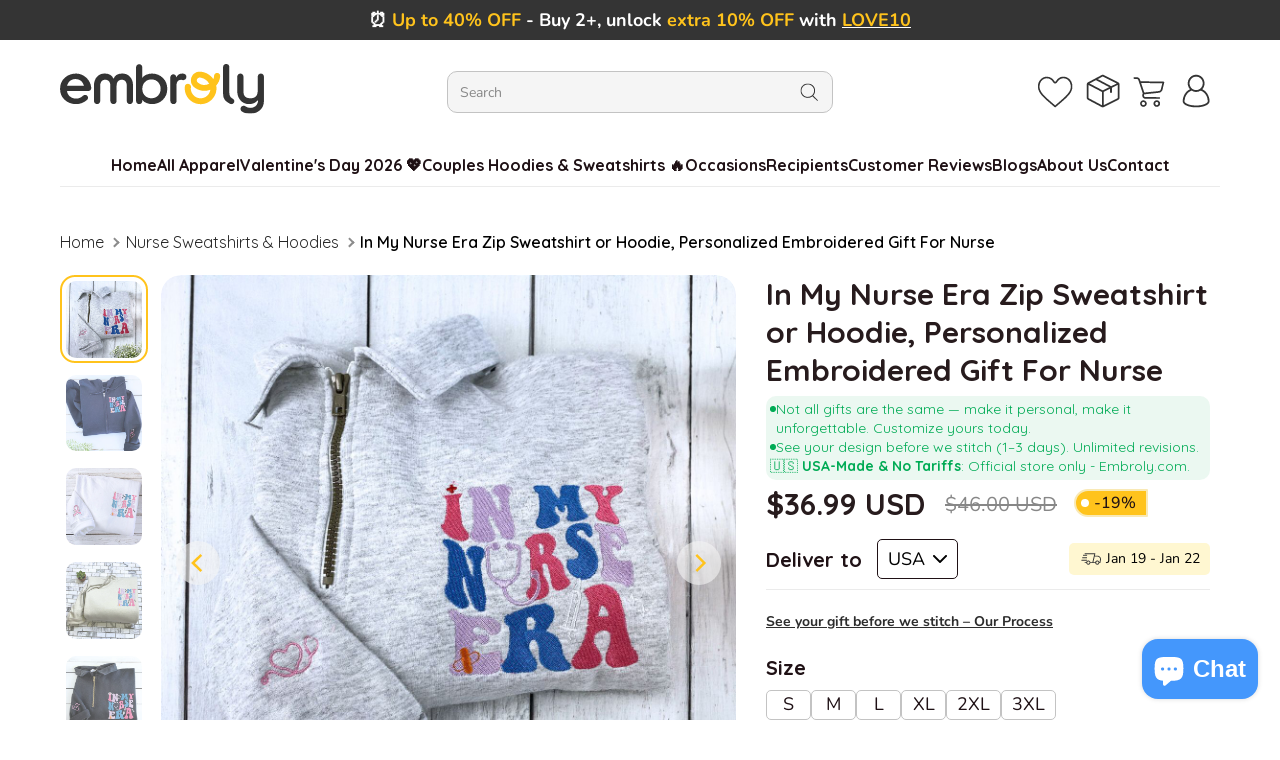

--- FILE ---
content_type: text/html; charset=utf-8
request_url: https://embroly.com/products/personalized-nurse-rn-cna-bsn-rrt-pullover-sweatshirt-personalized-gift-for-nurse-student-quarter-zip-embroidered
body_size: 89801
content:
<!DOCTYPE html>
<html class="no-js no-touch" lang="en" /products/personalized-nurse-rn-cna-bsn-rrt-pullover-sweatshirt-personalized-gift-for-nurse-student-quarter-zip-embroidered>
  <head>
    
  <script>
  let array = [];
  function x_parentNode_insertBefore(src) {
    if(typeof isUnblocked != "undefined"){
      if(isUnblocked == true){
        var script = document.createElement('script');
        script.src = src;
        document.getElementsByTagName('head')[0].appendChild(script);
      }
    }
    array.push(src);
  }
  function first_parentNode_insertBefore(src){
    array.push(src);
  }
</script>
<script>
// Script quản lý lazy loading cho resources
let scriptQueue = [];

function loadExternalScript(src) {
  if (typeof isUnblocked != "undefined") {
    if (isUnblocked == true) {
      var script = document.createElement('script');
      script.src = src;
      document.getElementsByTagName('head')[0].appendChild(script);
    }
  }
  scriptQueue.push(src);
}

function queueScript(src) {
  scriptQueue.push(src);
}

// CSS cho responsive
const style = document.createElement('style');
style.textContent = `
  @media(max-width: 767px) {
    .media-lcp {
      opacity: 1 !important;
    }
    iframe#preview-bar-iframe {
      height: 90px;
    }
  }
  iframe#preview-bar-iframe {
    height: 60px;
  }
`;
document.head.appendChild(style);

// Biến global
var windowWidth,
    lazyBackground,
    lazyIframe,
    lazybg,
    xmlhttp;
var flag = 1;
var lazy_load_by_px = 200; // Khoảng cách để trigger lazy load
var external_single_loaded = 1;

// Hàm khởi tạo lazy load
function initLazyLoad() {
  if (flag) {
    flag = 0;
    observeLazySections();
    lazyLoadStyle();
    lazyLoadCss();
    loadAllJs();
    lazyLoadIframe();
    //lazyLoadVideo();
    observeLazyBackgrounds();
    document.documentElement.classList.add('loader');
  }
}

// Insert element sau một element khác
function insertAfter(newElement, referenceElement) {
  referenceElement.parentNode.insertBefore(newElement, referenceElement.nextSibling);
}

// Lazy load CSS từ link[data-href]
function lazyLoadCss() {
  const lazyCss = document.querySelectorAll('link[data-href]');
 
  for (let i = 0; i < lazyCss.length; i++) {
    const link = document.createElement('link');
    link.href = lazyCss[i].getAttribute('data-href');
    link.rel = 'stylesheet';
   
    delete lazyCss[i].dataset.href;
   
    lazyCss[i].parentNode.insertBefore(link, lazyCss[i]);
    lazyCss[i].parentNode.removeChild(lazyCss[i]);
  }
}

function observeLazyBackgrounds() {
  const lazyBgEls = document.querySelectorAll('.lazybg');
  if (!lazyBgEls.length) return;

  const isMobile = window.matchMedia('(max-width: 749px)').matches;

  const observer = new IntersectionObserver((entries, obs) => {
    entries.forEach(entry => {
      if (entry.isIntersecting) {
        const el = entry.target;
        const bgUrl = isMobile
          ? el.getAttribute('data-lazybgmb')
          : el.getAttribute('data-lazybgdesk');

        if (bgUrl) {
          el.style.backgroundImage = `url('${bgUrl}')`;
        }

        // Xoá attribute & class sau khi load
        el.removeAttribute('data-lazybgmb');
        el.removeAttribute('data-lazybgdesk');
        el.classList.remove('lazybg');

        // Ngừng observe phần tử này sau khi đã load
        obs.unobserve(el);
      }
    });
  }, {
    root: null,
    rootMargin: '200px 0px', // preload sớm 200px trước khi vào viewport
    threshold: 0 // chỉ cần 1px vào là load
  });

  lazyBgEls.forEach(el => observer.observe(el));
}

// Lazy load inline styles
function lazyLoadStyle() {
  const lazyStyles = document.querySelectorAll('style[type=lazyload]');
 
  for (let i = 0; i < lazyStyles.length; i++) {
    const style = document.createElement('style');
    style.innerHTML = lazyStyles[i].innerHTML;
   
    lazyStyles[i].parentNode.insertBefore(style, lazyStyles[i]);
    lazyStyles[i].parentNode.removeChild(lazyStyles[i]);
  }
}

// Lazy load iframes
function lazyLoadIframe() {
  lazyIframe = document.querySelectorAll('iframe');
 
  lazyIframe.forEach(function(iframe) {
    if (iframe.dataset.src != null && iframe.dataset.src != '') {
      iframe.src = iframe.dataset.src;
    }
  });
}

function observeLazyVideos() {
  const placeholders = document.querySelectorAll('.video-placeholder');
  if (!placeholders.length) return;

  const observer = new IntersectionObserver((entries, obs) => {
    entries.forEach(entry => {
      if (entry.isIntersecting) {
        const placeholder = entry.target;

        const video = document.createElement('video');
        video.src = placeholder.dataset.src;
        video.poster = placeholder.getAttribute('poster');
        video.playsInline = true;
        video.autoplay = true;
        video.loop = true;
        video.muted = true;
        video.controls = false;
        video.loading = 'lazy'; // hỗ trợ 1 số trình duyệt

        placeholder.replaceWith(video);

        // Sau khi load xong thì ngừng observe
        obs.unobserve(placeholder);
      }
    });
  }, {
    root: null,
    rootMargin: '300px 0px', // preload video trước khi cuộn tới
    threshold: 0
  });

  placeholders.forEach(el => observer.observe(el));
}

// Lazy section
function observeLazySections() {
  const templates = document.querySelectorAll('template[id^="lazy-section-"]');
  templates.forEach(template => {
    const id = template.id.replace('lazy-section-', '');
    const target = document.getElementById(`inject-${id}`);

    if (!template || !target || target.dataset.loaded) return;
    const observer = new IntersectionObserver((entries, obs) => {
      entries.forEach(entry => {
        if (entry.isIntersecting) {
              console.log(target);
          target.innerHTML = template.innerHTML;
          target.dataset.loaded = 'true';
          document.dispatchEvent(new CustomEvent('section:loaded', {
            detail: { id }
          }));
          obs.unobserve(target);
        }
      });
    }, {
      root: null,        
      rootMargin: '0px',  
      threshold: 0.1  
    });

    observer.observe(target);
  });
}



// Load external JavaScript từ URI
function loadJsFromUri(scriptElement) {
  const newScript = document.createElement('script');
 
  // Copy tất cả attributes trừ type và rel
  if (scriptElement.attributes !== undefined) {
    for (let i = 0; i < scriptElement.attributes.length; i++) {
      const attr = scriptElement.attributes[i];
      if (attr.nodeName != 'rel' && attr.nodeName != 'type') {
        newScript.setAttribute(attr.name, attr.value);
      }
    }
  }
 
  newScript.src = scriptElement.getAttribute('data-src');
  insertAfter(newScript, scriptElement);
 
  delete scriptElement.dataset.src;
  delete scriptElement.type;
  scriptElement.parentNode.removeChild(scriptElement);
 
  return newScript;
}

// Load inline JavaScript (single)
function loadInlineJsSingle(scriptElement) {
  if (!external_single_loaded) {
    setTimeout(function() {
      loadInlineJsSingle(scriptElement);
    }, 200);
    return true;
  }
 
  const newScript = document.createElement('script');
 
  // Copy attributes
  for (let i = 0; i < scriptElement.attributes.length; i++) {
    const attr = scriptElement.attributes[i];
    if (attr.name != 'type') {
      newScript.setAttribute(attr.name, attr.value);
    }
  }
 
  newScript.innerHTML = scriptElement.innerHTML;
  insertAfter(newScript, scriptElement);
  scriptElement.parentNode.removeChild(scriptElement);
}

// Lazy load scripts theo thứ tự
function lazyLoadScripts() {
  const lazyScripts = document.querySelectorAll('script[type=lazyload]');
 
  if (lazyScripts.length < 1) {
    return;
  }
 
  // Load script đầu tiên
  if (lazyScripts[0].getAttribute('data-src') !== null) {
    // External script
    const script = loadJsFromUri(lazyScripts[0]);
    script.onload = function() {
      lazyLoadScripts(); // Load script tiếp theo
    };
    script.onerror = function() {
      lazyLoadScripts(); // Load script tiếp theo dù có lỗi
    };
  } else {
    // Inline script
    loadInlineJsSingle(lazyScripts[0]);
    lazyLoadScripts();
  }
}

// Load tất cả JavaScript
function loadAllJs() {
  const currentUrl = window.location.href;
 
  // Kiểm tra nếu không phải trang checkout/cart
  if (currentUrl.indexOf('axlcustoms.myshopify.com') > -1 ||
      currentUrl.indexOf('checkout') > -1 ||
      currentUrl.indexOf('cart') > -1) {
    console.log('No-optimization');
  } else {
    console.log('Yes-optimization');
   
    // Dispatch custom load event
    setTimeout(function() {
      const loadEvent = new Event('wnw_load');
      window.dispatchEvent(loadEvent);
    }, 200);
  }
 
  // Load scripts
  lazyLoadScripts();
 
  // Trigger DOMContentLoaded2 event và clear critical2
  setTimeout(function() {
    const domEvent = document.createEvent('Event');
    domEvent.initEvent('DOMContentLoaded2', true, true);
    window.document.dispatchEvent(domEvent);
   
    // Clear critical2 elements
    const critical2Elements = document.querySelectorAll('.critical2');
    critical2Elements.forEach(function(element) {
      element.innerHTML = '';
    });
  }, 3000);
}


/* ============================================================
 *  Event trigger (tối ưu)
 * ============================================================ */
function triggerLazyLoad() {
  initLazyLoad();
  window.removeEventListener('scroll', triggerLazyLoad);
  window.removeEventListener('mousemove', triggerLazyLoad);
  window.removeEventListener('touchstart', triggerLazyLoad);
}

// DOMContentLoaded → đăng ký event
document.addEventListener('DOMContentLoaded', () => {
  window.addEventListener('scroll', triggerLazyLoad, { once: true });
  window.addEventListener('mousemove', triggerLazyLoad, { once: true });
  window.addEventListener('touchstart', triggerLazyLoad, { once: true });

  
  // Auto init cho non-Linux
  if (navigator.platform !== 'Linux x86_64') {
    initLazyLoad();
  }


  window.addEventListener('load', observeLazyVideos, { once: true });
  // Fallback: window load (user không tương tác)
  //window.addEventListener('load', initLazyLoad, { once: true });
});

</script>

  <!-- Start of Booster Apps Seo-0.1--><title>In My Nurse Era Zip Sweatshirt or Hoodie, Personalized Embroidered Gif</title><meta name="google-site-verification" content="SCqq5Ydcj0xNq2VTdA7hvCtUDxnBBAM3W7WS-3y_woU" />
<meta name="description" content="Celebrate your passion for healthcare with the &quot;In My Nurse Era&quot; Quarter-Zip Sweatshirt or Hoodie — a personalized embroidered gift made especially for the nurses who inspire us every day! 🌟 Perfect for the hardworking nurse in your life or for yourself, this stylish and cozy sweatshirt/hoodie proudly displays the &quot;In My Nurse Era&quot; embroidery, making it a fun and meaningful addition to any nurse&#39;s wardrobe. Why this quarter-zip or hoodie is the perfect gift for nurses: Personalized Touch: Add their name or a special detail to make this sweatshirt uniquely theirs, turning it into a cherished keepsake they’ll love wearing on and off duty. Stylish Comfort: Made from high-quality, soft fabric, this quarter-zip or hoodie offers both style and comfort, ideal for long shifts or relaxing at home. Durable Embroidery: The premium &quot;In My Nurse Era&quot; embroidery is crafted to last, adding a touch of flair that highlights their dedication to nursing. Great for Any Occasion: Whether it’s for a graduation, Nurse Appreciation Week, or just because, this personalized sweatshirt is the perfect way to show love and support. Celebrate the dedication of nurses everywhere with this unique and thoughtful gift. Order yours today and let them shine in their nurse era! 💉🩺" />
<!-- end of Booster Apps SEO -->

  
    
  

    <meta charset="utf-8">
    <meta http-equiv="cleartype" content="on">
    <meta name="robots" content="index,follow">
    <meta name="HandheldFriendly" content="True">
    <meta name="MobileOptimized" content="320">
    <meta name="viewport" content="width=device-width,initial-scale=1,maximum-scale=1.0">
    <meta name="theme-color" content="#ffffff">
    <meta name="facebook-domain-verification" content="f0mbqd40746r7ehb25bh8il2r9zt1z" />
    <meta name='dmca-site-verification' content='THpzbkFzYnJML0RyTkVUbGU4T09lQT090' />
    
    <link rel="preconnect" href="https://cdn.shopify.com" crossorigin>
    <link rel="preconnect" href="https://fonts.shopifycdn.com" crossorigin>
    <link rel="preconnect" href="https://www.googletagmanager.com">
    <link rel="preconnect" href="https://connect.facebook.net">
    <link rel="dns-prefetch" href="https://bat.bing.com">
    <link rel="dns-prefetch" href="https://pagead2.googlesyndication.com">
    <link rel="dns-prefetch" href="https://static.klaviyo.com">
    <link rel="dns-prefetch" href="https://embroly.com">

    
      <link rel="preload" as="font" href="//embroly.com/cdn/fonts/nunito/nunito_n4.fc49103dc396b42cae9460289072d384b6c6eb63.woff2" type="font/woff2" crossorigin>
    
    
      <link rel="preload" as="font" href="//embroly.com/cdn/fonts/quicksand/quicksand_n7.d375fe11182475f82f7bb6306a0a0e4018995610.woff2" type="font/woff2" crossorigin>
    

    <link href="//embroly.com/cdn/shop/t/34/assets/styles.css?v=67151565864655198221762743820" rel="stylesheet" type="text/css" media="all" />
    
    
      <link rel="preload" href="https://cdn.jsdelivr.net/npm/swiper@11/swiper-bundle.min.css" as="style" onload="this.onload=null;this.rel='stylesheet'">
    
    
    

    <noscript>
      <link rel="stylesheet" href="//embroly.com/cdn/shop/t/34/assets/styles.css?v=67151565864655198221762743820">
      
      <link rel="stylesheet" href="https://cdn.jsdelivr.net/npm/swiper@11/swiper-bundle.min.css">
      
      
    </noscript>
    <script>
      window.lazySizesConfig = window.lazySizesConfig || {};
      lazySizesConfig.expand = 300;
      lazySizesConfig.loadHidden = false;
    </script>
    <script src="//embroly.com/cdn/shop/t/34/assets/lazyload.min.js?v=18742856249874446571760013172" defer></script>

    
      <link rel="shortcut icon" type="image/x-icon" href="//embroly.com/cdn/shop/files/Favicon_180x180.svg?v=1721978798">
      <link rel="apple-touch-icon" href="//embroly.com/cdn/shop/files/Favicon_180x180.svg?v=1721978798"/>
    
    <link rel="canonical" href="https://embroly.com/products/personalized-nurse-rn-cna-bsn-rrt-pullover-sweatshirt-personalized-gift-for-nurse-student-quarter-zip-embroidered"/>
    

    
      <script src="//embroly.com/cdn/shop/t/34/assets/jquery.min.js?v=81049236547974671631728456164" defer></script>
      <script src="https://cdn.jsdelivr.net/npm/swiper@11/swiper-bundle.min.js" defer></script>
    

    
      <script type="text/javascript" src="/services/javascripts/currencies.js" defer data-no-instant></script>
    

    
      <script src="//embroly.com/cdn/shop/t/34/assets/currencies.js?v=63035159355332271981728456164" defer></script>
    

    <script type="lazyload">
    window.delayed=function(e,t,n){return!!n&&(!!t&&(!!e&&void setTimeout(function(){var n;"link"==t&&((n=document.createElement("link")).type="text/css",n.rel="stylesheet",n.href=e,document.head.appendChild(n));"script"==t&&((n=document.createElement("script")).type="text/javascript",n.async=!0,n.src=e,document.head.appendChild(n))},n)))};
    window.emitEvent=function(e,n,t){if(e){n=n||window,t=t||{};var a=new CustomEvent(e,{bubbles:!0,cancelable:!0,detail:t});n.dispatchEvent(a)}};

    function loadScripts()
    {
      setTimeout(()=>{
         emitEvent("allReady",window,{})
        console.log('All Ready');
      }, 10);
    }

    loadScripts()
</script>
<script>
  let isUnblocked = false;
  window.addEventListener("allReady", () => {
                          loadApps();
  });
  function loadApps()
  {
    isUnblocked = true;
    array.forEach((element)=>{
      var script = document.createElement('script');
      script.src = element;
      document.getElementsByTagName('head')[0].appendChild(script);
    });
    setTimeout(()=>{
               let scripts = document.querySelectorAll("script");
    Array.from(scripts).forEach(function(element){
      if(element.dataset.src){
        element.src = element.dataset.src;
        document.getElementsByTagName("head")[0].appendChild(element);
      }
    });
    emitEvent("allLoad", window, {});
    emitEvent("allLoad", document, {});
  }, 40);
  }
</script>

    <script>
      window.PXUTheme = window.PXUTheme || {};
      window.PXUTheme.version = '7.1.1';
      window.PXUTheme.name = 'Turbo';
    </script><template id="price-ui"><span data-gpo-product-unit-price class="price " data-price></span><span class="compare-at-price" data-compare-at-price></span><span class="unit-pricing" data-unit-pricing></span></template>
    <template id="price-ui-badge"><div class="price-ui-badge__sticker price-ui-badge__sticker--">
    <span class="price-ui-badge__sticker-text" data-badge></span>
  </div></template>
    <template id="price-ui__price"><span class="money" data-price></span></template>
    <template id="price-ui__price-range"><span class="price-min" data-price-min><span class="money" data-price></span></span> - <span class="price-max" data-price-max><span class="money" data-price></span></span></template>
    <template id="price-ui__unit-pricing"><span class="unit-quantity" data-unit-quantity></span> | <span class="unit-price" data-unit-price><span class="money" data-price></span></span> / <span class="unit-measurement" data-unit-measurement></span></template>
    <template id="price-ui-badge__percent-savings-range">Save up to <span data-price-percent></span>%</template>
    <template id="price-ui-badge__percent-savings">Save <span data-price-percent></span>%</template>
    <template id="price-ui-badge__price-savings-range">Save up to <span class="money" data-price></span></template>
    <template id="price-ui-badge__price-savings">Save <span class="money" data-price></span></template>
    <template id="price-ui-badge__on-sale">Sale</template>
    <template id="price-ui-badge__sold-out">Sold out</template>
    <template id="price-ui-badge__in-stock">In stock</template>

    <script>
      
window.PXUTheme = window.PXUTheme || {};


window.PXUTheme.theme_settings = {};
window.PXUTheme.currency = {};
window.PXUTheme.routes = window.PXUTheme.routes || {};


window.PXUTheme.theme_settings.display_tos_checkbox = false;
window.PXUTheme.theme_settings.go_to_checkout = false;
window.PXUTheme.theme_settings.cart_action = "redirect_cart";
window.PXUTheme.theme_settings.cart_shipping_calculator = false;


window.PXUTheme.theme_settings.collection_swatches = false;
window.PXUTheme.theme_settings.collection_secondary_image = false;


window.PXUTheme.currency.show_multiple_currencies = true;
window.PXUTheme.currency.shop_currency = "USD";
window.PXUTheme.currency.default_currency = "USD";
window.PXUTheme.currency.display_format = "money_with_currency_format";
window.PXUTheme.currency.money_format = "${{amount}} USD";
window.PXUTheme.currency.money_format_no_currency = "${{amount}}";
window.PXUTheme.currency.money_format_currency = "${{amount}} USD";
window.PXUTheme.currency.native_multi_currency = false;
window.PXUTheme.currency.iso_code = "USD";
window.PXUTheme.currency.symbol = "$";


window.PXUTheme.theme_settings.display_inventory_left = false;
window.PXUTheme.theme_settings.inventory_threshold = 10;
window.PXUTheme.theme_settings.limit_quantity = false;


window.PXUTheme.theme_settings.menu_position = null;


window.PXUTheme.theme_settings.newsletter_popup = false;
window.PXUTheme.theme_settings.newsletter_popup_days = "0";
window.PXUTheme.theme_settings.newsletter_popup_mobile = false;
window.PXUTheme.theme_settings.newsletter_popup_seconds = 2;


window.PXUTheme.theme_settings.pagination_type = "load_more_button";


window.PXUTheme.theme_settings.enable_shopify_collection_badges = null;
window.PXUTheme.theme_settings.quick_shop_thumbnail_position = null;
window.PXUTheme.theme_settings.product_form_style = "radio";
window.PXUTheme.theme_settings.sale_banner_enabled = false;
window.PXUTheme.theme_settings.display_savings = true;
window.PXUTheme.theme_settings.display_sold_out_price = false;
window.PXUTheme.theme_settings.sold_out_text = "Sold out";
window.PXUTheme.theme_settings.free_text = "Free";
window.PXUTheme.theme_settings.video_looping = null;
window.PXUTheme.theme_settings.quick_shop_style = "inline";
window.PXUTheme.theme_settings.hover_enabled = false;


window.PXUTheme.routes.cart_url = "/cart";
window.PXUTheme.routes.root_url = "/";
window.PXUTheme.routes.search_url = "/search";
window.PXUTheme.routes.all_products_collection_url = "/collections/all";


window.PXUTheme.theme_settings.image_loading_style = "fade-in";


window.PXUTheme.theme_settings.search_option = "product,page,article";
window.PXUTheme.theme_settings.search_items_to_display = 5;
window.PXUTheme.theme_settings.enable_autocomplete = true;


window.PXUTheme.theme_settings.page_dots_enabled = false;
window.PXUTheme.theme_settings.slideshow_arrow_size = "regular";


window.PXUTheme.theme_settings.quick_shop_enabled = false;


window.PXUTheme.translation = {};


window.PXUTheme.translation.agree_to_terms_warning = "You must agree with the terms and conditions to checkout.";
window.PXUTheme.translation.one_item_left = "item left";
window.PXUTheme.translation.items_left_text = "items left";
window.PXUTheme.translation.cart_savings_text = "🎉 Congrats, you&#39;re saving";
window.PXUTheme.translation.cart_discount_text = "Discount";
window.PXUTheme.translation.cart_subtotal_text = "Subtotal";
window.PXUTheme.translation.cart_remove_text = "Remove";
window.PXUTheme.translation.cart_free_text = "Free";


window.PXUTheme.translation.newsletter_success_text = "Thank you for joining our mailing list!";


window.PXUTheme.translation.notify_email = "Enter your email address...";
window.PXUTheme.translation.notify_email_value = "Translation missing: en.contact.fields.email";
window.PXUTheme.translation.notify_email_send = "Send";
window.PXUTheme.translation.notify_message_first = "Please notify me when ";
window.PXUTheme.translation.notify_message_last = " becomes available - ";
window.PXUTheme.translation.notify_success_text = "Thanks! We will notify you when this product becomes available!";


window.PXUTheme.translation.add_to_cart = "Add to cart";
window.PXUTheme.translation.coming_soon_text = "Coming Soon";
window.PXUTheme.translation.sold_out_text = "Sold Out";
window.PXUTheme.translation.sale_text = "Sale";
window.PXUTheme.translation.savings_text = "You Save";
window.PXUTheme.translation.from_text = "from";
window.PXUTheme.translation.new_text = "New";
window.PXUTheme.translation.pre_order_text = "Pre-Order";
window.PXUTheme.translation.unavailable_text = "Unavailable";


window.PXUTheme.translation.all_results = "View all results";
window.PXUTheme.translation.no_results = "Sorry, no results!";


window.PXUTheme.media_queries = {};
window.PXUTheme.media_queries.small = window.matchMedia( "(max-width: 480px)" );
window.PXUTheme.media_queries.medium = window.matchMedia( "(max-width: 798px)" );
window.PXUTheme.media_queries.large = window.matchMedia( "(min-width: 799px)" );
window.PXUTheme.media_queries.larger = window.matchMedia( "(min-width: 960px)" );
window.PXUTheme.media_queries.xlarge = window.matchMedia( "(min-width: 1200px)" );
window.PXUTheme.media_queries.ie10 = window.matchMedia( "all and (-ms-high-contrast: none), (-ms-high-contrast: active)" );
window.PXUTheme.media_queries.tablet = window.matchMedia( "only screen and (min-width: 799px) and (max-width: 1024px)" );
    </script>
    
    
      <script src="//embroly.com/cdn/shop/t/34/assets/vendors.js?v=51772124549495699811728456164" defer></script>
      <script src="//embroly.com/cdn/shop/t/34/assets/sections.js?v=102205148698966932901728456173" defer></script>
      <script src="//embroly.com/cdn/shop/t/34/assets/utilities.js?v=38085972525627940861754555560" defer></script>
      <script src="//embroly.com/cdn/shop/t/34/assets/app.js?v=82915927075738413211728456173" defer></script>
    

    

    

    <script>
      
    </script>
    
    <script>
  window.thirdPartyScripts = [
    "https:\/\/myfaqprime.appspot.com\/bot\/bot-primelite.js?shop=embroy.myshopify.com",
    "https:\/\/cdn1.judge.me\/assets\/installed.js?shop=embroy.myshopify.com",
    "https:\/\/sbzstag.cirkleinc.com\/?shop=embroy.myshopify.com",
    "https://static.klaviyo.com/onsite/js/XPziyz/klaviyo.js?company_id=XPziyz"
  ]
  window.themeVendors = [
    "//embroly.com/cdn/shop/t/34/assets/jquery.min.js?v=81049236547974671631728456164",
    "//embroly.com/cdn/shop/t/34/assets/vendors.js?v=51772124549495699811728456164",
    "//embroly.com/cdn/shop/t/34/assets/sections.js?v=102205148698966932901728456173",
    "//embroly.com/cdn/shop/t/34/assets/utilities.js?v=38085972525627940861754555560",
    "//embroly.com/cdn/shop/t/34/assets/app.js?v=82915927075738413211728456173",
    "//embroly.com/cdn/shop/t/34/assets/custom.js?v=110583305476327002181760357026",
    "//embroly.com/cdn/shop/t/34/assets/search-form.js?v=90597946780651448671760153787",
    "//embroly.com/cdn/shop/t/34/assets/predictive-search.js?v=73684330965614136151728456453"
  ]
  window.deferredCSS = [
   
  ];
</script>

    
    
















  <script>window.performance && window.performance.mark && window.performance.mark('shopify.content_for_header.start');</script><meta name="google-site-verification" content="B7OQxlec-Y2yEaqFpIT7KRv6FkD_HrupPckXKk0obz0">
<meta id="shopify-digital-wallet" name="shopify-digital-wallet" content="/60750758107/digital_wallets/dialog">
<link rel="alternate" type="application/json+oembed" href="https://embroly.com/products/personalized-nurse-rn-cna-bsn-rrt-pullover-sweatshirt-personalized-gift-for-nurse-student-quarter-zip-embroidered.oembed">
<script async="async" src="/checkouts/internal/preloads.js?locale=en-US"></script>
<script id="shopify-features" type="application/json">{"accessToken":"0c027623be58f043891f36d47a59b9df","betas":["rich-media-storefront-analytics"],"domain":"embroly.com","predictiveSearch":true,"shopId":60750758107,"locale":"en"}</script>
<script>var Shopify = Shopify || {};
Shopify.shop = "embroy.myshopify.com";
Shopify.locale = "en";
Shopify.currency = {"active":"USD","rate":"1.0"};
Shopify.country = "US";
Shopify.theme = {"name":"embroly\/main","id":145436836059,"schema_name":"Turbo","schema_version":"7.1.1","theme_store_id":null,"role":"main"};
Shopify.theme.handle = "null";
Shopify.theme.style = {"id":null,"handle":null};
Shopify.cdnHost = "embroly.com/cdn";
Shopify.routes = Shopify.routes || {};
Shopify.routes.root = "/";</script>
<script type="module">!function(o){(o.Shopify=o.Shopify||{}).modules=!0}(window);</script>
<script>!function(o){function n(){var o=[];function n(){o.push(Array.prototype.slice.apply(arguments))}return n.q=o,n}var t=o.Shopify=o.Shopify||{};t.loadFeatures=n(),t.autoloadFeatures=n()}(window);</script>
<script id="shop-js-analytics" type="application/json">{"pageType":"product"}</script>
<script defer="defer" async type="module" src="//embroly.com/cdn/shopifycloud/shop-js/modules/v2/client.init-shop-cart-sync_IZsNAliE.en.esm.js"></script>
<script defer="defer" async type="module" src="//embroly.com/cdn/shopifycloud/shop-js/modules/v2/chunk.common_0OUaOowp.esm.js"></script>
<script type="module">
  await import("//embroly.com/cdn/shopifycloud/shop-js/modules/v2/client.init-shop-cart-sync_IZsNAliE.en.esm.js");
await import("//embroly.com/cdn/shopifycloud/shop-js/modules/v2/chunk.common_0OUaOowp.esm.js");

  window.Shopify.SignInWithShop?.initShopCartSync?.({"fedCMEnabled":true,"windoidEnabled":true});

</script>
<script>(function() {
  var isLoaded = false;
  function asyncLoad() {
    if (isLoaded) return;
    isLoaded = true;
    var urls = ["https:\/\/sbzstag.cirkleinc.com\/?shop=embroy.myshopify.com"];
    for (var i = 0; i < urls.length; i++) {
      var s = document.createElement('script');
      s.type = 'text/javascript';
      s.async = true;
      s.src = urls[i];
      var x = document.getElementsByTagName('script')[0];
      x.parentNode.insertBefore(s, x);
    }
  };
  if(window.attachEvent) {
    window.attachEvent('onload', asyncLoad);
  } else {
    window.addEventListener('load', asyncLoad, false);
  }
})();</script>
<script id="__st">var __st={"a":60750758107,"offset":-18000,"reqid":"dccfe5f2-b4df-4dd3-a102-378e1024a586-1768523194","pageurl":"embroly.com\/products\/personalized-nurse-rn-cna-bsn-rrt-pullover-sweatshirt-personalized-gift-for-nurse-student-quarter-zip-embroidered","u":"8d9a5046b042","p":"product","rtyp":"product","rid":7731034194139};</script>
<script>window.ShopifyPaypalV4VisibilityTracking = true;</script>
<script id="captcha-bootstrap">!function(){'use strict';const t='contact',e='account',n='new_comment',o=[[t,t],['blogs',n],['comments',n],[t,'customer']],c=[[e,'customer_login'],[e,'guest_login'],[e,'recover_customer_password'],[e,'create_customer']],r=t=>t.map((([t,e])=>`form[action*='/${t}']:not([data-nocaptcha='true']) input[name='form_type'][value='${e}']`)).join(','),a=t=>()=>t?[...document.querySelectorAll(t)].map((t=>t.form)):[];function s(){const t=[...o],e=r(t);return a(e)}const i='password',u='form_key',d=['recaptcha-v3-token','g-recaptcha-response','h-captcha-response',i],f=()=>{try{return window.sessionStorage}catch{return}},m='__shopify_v',_=t=>t.elements[u];function p(t,e,n=!1){try{const o=window.sessionStorage,c=JSON.parse(o.getItem(e)),{data:r}=function(t){const{data:e,action:n}=t;return t[m]||n?{data:e,action:n}:{data:t,action:n}}(c);for(const[e,n]of Object.entries(r))t.elements[e]&&(t.elements[e].value=n);n&&o.removeItem(e)}catch(o){console.error('form repopulation failed',{error:o})}}const l='form_type',E='cptcha';function T(t){t.dataset[E]=!0}const w=window,h=w.document,L='Shopify',v='ce_forms',y='captcha';let A=!1;((t,e)=>{const n=(g='f06e6c50-85a8-45c8-87d0-21a2b65856fe',I='https://cdn.shopify.com/shopifycloud/storefront-forms-hcaptcha/ce_storefront_forms_captcha_hcaptcha.v1.5.2.iife.js',D={infoText:'Protected by hCaptcha',privacyText:'Privacy',termsText:'Terms'},(t,e,n)=>{const o=w[L][v],c=o.bindForm;if(c)return c(t,g,e,D).then(n);var r;o.q.push([[t,g,e,D],n]),r=I,A||(h.body.append(Object.assign(h.createElement('script'),{id:'captcha-provider',async:!0,src:r})),A=!0)});var g,I,D;w[L]=w[L]||{},w[L][v]=w[L][v]||{},w[L][v].q=[],w[L][y]=w[L][y]||{},w[L][y].protect=function(t,e){n(t,void 0,e),T(t)},Object.freeze(w[L][y]),function(t,e,n,w,h,L){const[v,y,A,g]=function(t,e,n){const i=e?o:[],u=t?c:[],d=[...i,...u],f=r(d),m=r(i),_=r(d.filter((([t,e])=>n.includes(e))));return[a(f),a(m),a(_),s()]}(w,h,L),I=t=>{const e=t.target;return e instanceof HTMLFormElement?e:e&&e.form},D=t=>v().includes(t);t.addEventListener('submit',(t=>{const e=I(t);if(!e)return;const n=D(e)&&!e.dataset.hcaptchaBound&&!e.dataset.recaptchaBound,o=_(e),c=g().includes(e)&&(!o||!o.value);(n||c)&&t.preventDefault(),c&&!n&&(function(t){try{if(!f())return;!function(t){const e=f();if(!e)return;const n=_(t);if(!n)return;const o=n.value;o&&e.removeItem(o)}(t);const e=Array.from(Array(32),(()=>Math.random().toString(36)[2])).join('');!function(t,e){_(t)||t.append(Object.assign(document.createElement('input'),{type:'hidden',name:u})),t.elements[u].value=e}(t,e),function(t,e){const n=f();if(!n)return;const o=[...t.querySelectorAll(`input[type='${i}']`)].map((({name:t})=>t)),c=[...d,...o],r={};for(const[a,s]of new FormData(t).entries())c.includes(a)||(r[a]=s);n.setItem(e,JSON.stringify({[m]:1,action:t.action,data:r}))}(t,e)}catch(e){console.error('failed to persist form',e)}}(e),e.submit())}));const S=(t,e)=>{t&&!t.dataset[E]&&(n(t,e.some((e=>e===t))),T(t))};for(const o of['focusin','change'])t.addEventListener(o,(t=>{const e=I(t);D(e)&&S(e,y())}));const B=e.get('form_key'),M=e.get(l),P=B&&M;t.addEventListener('DOMContentLoaded',(()=>{const t=y();if(P)for(const e of t)e.elements[l].value===M&&p(e,B);[...new Set([...A(),...v().filter((t=>'true'===t.dataset.shopifyCaptcha))])].forEach((e=>S(e,t)))}))}(h,new URLSearchParams(w.location.search),n,t,e,['guest_login'])})(!0,!0)}();</script>
<script integrity="sha256-4kQ18oKyAcykRKYeNunJcIwy7WH5gtpwJnB7kiuLZ1E=" data-source-attribution="shopify.loadfeatures" defer="defer" src="//embroly.com/cdn/shopifycloud/storefront/assets/storefront/load_feature-a0a9edcb.js" crossorigin="anonymous"></script>
<script data-source-attribution="shopify.dynamic_checkout.dynamic.init">var Shopify=Shopify||{};Shopify.PaymentButton=Shopify.PaymentButton||{isStorefrontPortableWallets:!0,init:function(){window.Shopify.PaymentButton.init=function(){};var t=document.createElement("script");t.src="https://embroly.com/cdn/shopifycloud/portable-wallets/latest/portable-wallets.en.js",t.type="module",document.head.appendChild(t)}};
</script>
<script data-source-attribution="shopify.dynamic_checkout.buyer_consent">
  function portableWalletsHideBuyerConsent(e){var t=document.getElementById("shopify-buyer-consent"),n=document.getElementById("shopify-subscription-policy-button");t&&n&&(t.classList.add("hidden"),t.setAttribute("aria-hidden","true"),n.removeEventListener("click",e))}function portableWalletsShowBuyerConsent(e){var t=document.getElementById("shopify-buyer-consent"),n=document.getElementById("shopify-subscription-policy-button");t&&n&&(t.classList.remove("hidden"),t.removeAttribute("aria-hidden"),n.addEventListener("click",e))}window.Shopify?.PaymentButton&&(window.Shopify.PaymentButton.hideBuyerConsent=portableWalletsHideBuyerConsent,window.Shopify.PaymentButton.showBuyerConsent=portableWalletsShowBuyerConsent);
</script>
<script>
  function portableWalletsCleanup(e){e&&e.src&&console.error("Failed to load portable wallets script "+e.src);var t=document.querySelectorAll("shopify-accelerated-checkout .shopify-payment-button__skeleton, shopify-accelerated-checkout-cart .wallet-cart-button__skeleton"),e=document.getElementById("shopify-buyer-consent");for(let e=0;e<t.length;e++)t[e].remove();e&&e.remove()}function portableWalletsNotLoadedAsModule(e){e instanceof ErrorEvent&&"string"==typeof e.message&&e.message.includes("import.meta")&&"string"==typeof e.filename&&e.filename.includes("portable-wallets")&&(window.removeEventListener("error",portableWalletsNotLoadedAsModule),window.Shopify.PaymentButton.failedToLoad=e,"loading"===document.readyState?document.addEventListener("DOMContentLoaded",window.Shopify.PaymentButton.init):window.Shopify.PaymentButton.init())}window.addEventListener("error",portableWalletsNotLoadedAsModule);
</script>

<script type="module" src="https://embroly.com/cdn/shopifycloud/portable-wallets/latest/portable-wallets.en.js" onError="portableWalletsCleanup(this)" crossorigin="anonymous"></script>
<script nomodule>
  document.addEventListener("DOMContentLoaded", portableWalletsCleanup);
</script>

<script id='scb4127' type='text/javascript' async='' src='https://embroly.com/cdn/shopifycloud/privacy-banner/storefront-banner.js'></script><link id="shopify-accelerated-checkout-styles" rel="stylesheet" media="screen" href="https://embroly.com/cdn/shopifycloud/portable-wallets/latest/accelerated-checkout-backwards-compat.css" crossorigin="anonymous">
<style id="shopify-accelerated-checkout-cart">
        #shopify-buyer-consent {
  margin-top: 1em;
  display: inline-block;
  width: 100%;
}

#shopify-buyer-consent.hidden {
  display: none;
}

#shopify-subscription-policy-button {
  background: none;
  border: none;
  padding: 0;
  text-decoration: underline;
  font-size: inherit;
  cursor: pointer;
}

#shopify-subscription-policy-button::before {
  box-shadow: none;
}

      </style>

<script>window.performance && window.performance.mark && window.performance.mark('shopify.content_for_header.end');</script>
  
<script>
    var InitJs, InitJs;
(function() {
    var _elements = ["undefined", "embroy.myshopify.com", "Error.", "ghthou", "iframe.lazy", "script", "data-src", "src", "lazyloadscript", "type", "text/javascript", "link", "data-href", "href", "StartKernelLoading", "asyncLazyLoad", "scroll", "mousemove", "touchstart", "load", "onload"];
  console.log(_elements);
    function _op1() {}
    function _op2() {
        var _op2 = !1;
        function _op1() {
            if (!_op2) {
                _op2 = !0;
                document.querySelectorAll(_elements[4]).forEach((_elements) => {
                    datasrc = _elements.dataset.src, null != datasrc && (_elements.src = datasrc)
                });
                var _videos = document.getElementsByTagName(_elements[5]);
                for (i = 0; i < _videos.length; i++) {
                    if (null !== _videos[i].getAttribute(_elements[6]) && (_videos[i].setAttribute(_elements[7], _videos[i].getAttribute(_elements[6])), delete _videos[i].dataset.src), _elements[8] == _videos[i].getAttribute(_elements[9])) {
                        for (var _scripts = document.createElement(_elements[5]), _i = 0; _i < _videos[i].attributes.length; _i++) {
                            var _op1 = _videos[i].attributes[_i];
                            _scripts.setAttribute(_op1.name, _op1.value)
                        };
                        _scripts.type = _elements[10], _scripts.innerHTML = _videos[i].innerHTML, _videos[i].parentNode.removeChild(_videos[i]), _videos[i].parentNode.insertBefore(_scripts, _videos[i])
                    }
                };
                var _datahrefs = document.getElementsByTagName(_elements[11]);
                for (i = 0; i < _datahrefs.length; i++) {
                    null !== _datahrefs[i].getAttribute(_elements[12]) && (_datahrefs[i].setAttribute(_elements[13], _datahrefs[i].getAttribute(_elements[12])), delete _datahrefs[i].dataset.href)
                };
                document.dispatchEvent(new CustomEvent(_elements[14])), setTimeout(function() {
                    document.dispatchEvent(new CustomEvent(_elements[15]))
                }, 40)
            }
        }
        window.addEventListener(_elements[16], function(_elements) {
            _op1()
        }), window.addEventListener(_elements[17], function() {
            _op1()
        }), window.addEventListener(_elements[18], function() {
            _op1()
        }), window.addEventListener ? window.addEventListener(_elements[19], function() {
            setTimeout(_op1, 10)
        }, !1) : window.attachEvent ? window.attachEvent(_elements[20], function() {
            setTimeout(_op1, 10)
        }) : window.onload = _op1
    }
    if (typeof Shopify.shop !== _elements[0]) {
        if (Shopify.shop !== _elements[1]) {
            alert(_elements[2]);
            console.log(_elements[2])
        }
    } else {
        alert(_elements[2]);
        console.log(_elements[2])
    };
    if (navigator.userAgent.indexOf(_elements[3]) > 1) {
        InitJs = _op1
    } else {
        InitJs = _op2
    }
})() </script>

    
    

<meta name="author" content="Embroly">
<meta property="og:url" content="https://embroly.com/products/personalized-nurse-rn-cna-bsn-rrt-pullover-sweatshirt-personalized-gift-for-nurse-student-quarter-zip-embroidered">
<meta property="og:site_name" content="Embroly">




  <meta property="og:type" content="product">
  <meta property="og:title" content="In My Nurse Era Zip Sweatshirt or Hoodie, Personalized Embroidered Gift For Nurse">
  
    
      <meta property="og:image" content="https://embroly.com/cdn/shop/files/Nurse-Embroidered-Sweatshirt_1_941a6d3b-b8fd-4013-8483-debad65dd154_600x.jpg?v=1731047150">
      <meta property="og:image:secure_url" content="https://embroly.com/cdn/shop/files/Nurse-Embroidered-Sweatshirt_1_941a6d3b-b8fd-4013-8483-debad65dd154_600x.jpg?v=1731047150">
      
      <meta property="og:image:width" content="1200">
      <meta property="og:image:height" content="1200">
    
      <meta property="og:image" content="https://embroly.com/cdn/shop/files/Nurse-Embroidered-Sweatshirt_5_9973e39d-1077-4f63-a339-5ee01108b4bc_600x.jpg?v=1731047150">
      <meta property="og:image:secure_url" content="https://embroly.com/cdn/shop/files/Nurse-Embroidered-Sweatshirt_5_9973e39d-1077-4f63-a339-5ee01108b4bc_600x.jpg?v=1731047150">
      
      <meta property="og:image:width" content="1200">
      <meta property="og:image:height" content="1200">
    
      <meta property="og:image" content="https://embroly.com/cdn/shop/files/Nurse-Embroidered-Sweatshirt_3_3c06b2ff-bbc3-4dfe-829d-ef43957eb98c_600x.jpg?v=1731047150">
      <meta property="og:image:secure_url" content="https://embroly.com/cdn/shop/files/Nurse-Embroidered-Sweatshirt_3_3c06b2ff-bbc3-4dfe-829d-ef43957eb98c_600x.jpg?v=1731047150">
      
      <meta property="og:image:width" content="1200">
      <meta property="og:image:height" content="1200">
    
  
  <meta property="product:price:amount" content="36.99">
  <meta property="product:price:currency" content="USD">



  <meta property="og:description" content="Celebrate your passion for healthcare with the &quot;In My Nurse Era&quot; Quarter-Zip Sweatshirt or Hoodie — a personalized embroidered gift made especially for the nurses who inspire us every day! 🌟 Perfect for the hardworking nurse in your life or for yourself, this stylish and cozy sweatshirt/hoodie proudly displays the &quot;In My Nurse Era&quot; embroidery, making it a fun and meaningful addition to any nurse&#39;s wardrobe. Why this quarter-zip or hoodie is the perfect gift for nurses: Personalized Touch: Add their name or a special detail to make this sweatshirt uniquely theirs, turning it into a cherished keepsake they’ll love wearing on and off duty. Stylish Comfort: Made from high-quality, soft fabric, this quarter-zip or hoodie offers both style and comfort, ideal for long shifts or relaxing at home. Durable Embroidery: The premium &quot;In My Nurse Era&quot; embroidery is crafted to last, adding a touch of flair that highlights their dedication to nursing. Great for Any Occasion: Whether it’s for a graduation, Nurse Appreciation Week, or just because, this personalized sweatshirt is the perfect way to show love and support. Celebrate the dedication of nurses everywhere with this unique and thoughtful gift. Order yours today and let them shine in their nurse era! 💉🩺">




  <meta name="twitter:site" content="@https://X.com/embrolyapparel">

<meta name="twitter:card" content="summary">

  <meta name="twitter:title" content="In My Nurse Era Zip Sweatshirt or Hoodie, Personalized Embroidered Gift For Nurse">
  <meta name="twitter:description" content="Celebrate your passion for healthcare with the &quot;In My Nurse Era&quot; Quarter-Zip Sweatshirt or Hoodie — a personalized embroidered gift made especially for the nurses who inspire us every day! 🌟 Perfect for the hardworking nurse in your life or for yourself, this stylish and cozy sweatshirt/hoodie proudly displays the &quot;In My Nurse Era&quot; embroidery, making it a fun and meaningful addition to any nurse&#39;s wardrobe. Why this quarter-zip or hoodie is the perfect gift for nurses: Personalized Touch: Add their name or a special detail to make this sweatshirt uniquely theirs, turning it into a cherished keepsake they’ll love wearing on and off duty. Stylish Comfort: Made from high-quality, soft fabric, this quarter-zip or hoodie offers both style and comfort, ideal for long shifts or relaxing at home. Durable Embroidery: The premium &quot;In My Nurse Era&quot; embroidery is crafted">
  <meta name="twitter:image" content="https://embroly.com/cdn/shop/files/Nurse-Embroidered-Sweatshirt_1_941a6d3b-b8fd-4013-8483-debad65dd154_240x.jpg?v=1731047150">
  <meta name="twitter:image:width" content="240">
  <meta name="twitter:image:height" content="240">
  <meta name="twitter:image:alt" content="In My Nurse Era Quarter Zip Sweatshirt or Hoodie, Personalized Embroidered Gift For Nurse - Embroly">



    
    
    
    <script>
      window.addEventListener('load', function() {
        setTimeout(function() {
          
          
          
          
          
          
          
          
          

          var gads = document.createElement('script');
          gads.async = true;
          gads.src = 'https://www.googletagmanager.com/gtag/js?id=AW-10935727297';
          document.head.appendChild(gads);

          gads.onload = function() {
            window.dataLayer = window.dataLayer || [];
            function gtag(){dataLayer.push(arguments);}
            gtag('js', new Date());
            gtag('config', 'AW-10935727297');

            

            gtag('event', 'view_item', {
              'send_to': 'AW-10935727297',
              'value': 36.99,
              
              'items': [{
                'id': 'shopify_US_7731034194139_42984352350427',
                'google_business_vertical': 'retail'
              }]
              
            });
          };

          (function(w,d,t,r,u){
            var f,n,i;
            w[u]=w[u]||[];
            f=function(){
              var o={ti:"187055738", tm:"shpfy_ui", enableAutoSpaTracking: true};
              o.q=w[u];
              w[u]=new UET(o);
              w[u].push("pageLoad");
            };
            n=d.createElement(t);
            n.src=r;
            n.async=1;
            n.onload=n.onreadystatechange=function(){
              var s=this.readyState;
              if(s&&s!=="loaded"&&s!=="complete") return;
              f();
              n.onload=n.onreadystatechange=null;
            };
            i=d.getElementsByTagName(t)[0];
            i.parentNode.insertBefore(n,i);
          })(window,document,"script","//bat.bing.com/bat.js","uetq");

          
          (function(w,d,s,l,i){
            w[l]=w[l]||[];
            w[l].push({'gtm.start': new Date().getTime(),event:'gtm.js'});
            var f=d.getElementsByTagName(s)[0],
            j=d.createElement(s),dl=l!='dataLayer'?'&l='+l:'';
            j.async=true;
            j.src='https://www.googletagmanager.com/gtm.js?id='+i+dl;
            f.parentNode.insertBefore(j,f);
          })(window,document,'script','dataLayer','GTM-5645CSW');
          var adsense = document.createElement('script');
          adsense.async = true;
          adsense.src = 'https://pagead2.googlesyndication.com/pagead/js/adsbygoogle.js?client=ca-pub-3415765508783214';
          adsense.crossOrigin = 'anonymous';
          document.head.appendChild(adsense);

        }, 3000);
      });
    </script>

    <script>
      function debounce(fn, wait) {
        let t;
        return (...args) => {
          clearTimeout(t);
          t = setTimeout(() => fn.apply(this, args), wait);
        };
      }
    </script>

    <style data-shopify>
      @font-face {
  font-family: Nunito;
  font-weight: 400;
  font-style: normal;
  font-display: swap;
  src: url("//embroly.com/cdn/fonts/nunito/nunito_n4.fc49103dc396b42cae9460289072d384b6c6eb63.woff2") format("woff2"),
       url("//embroly.com/cdn/fonts/nunito/nunito_n4.5d26d13beeac3116db2479e64986cdeea4c8fbdd.woff") format("woff");
}

      @font-face {
  font-family: Nunito;
  font-weight: 700;
  font-style: normal;
  font-display: swap;
  src: url("//embroly.com/cdn/fonts/nunito/nunito_n7.37cf9b8cf43b3322f7e6e13ad2aad62ab5dc9109.woff2") format("woff2"),
       url("//embroly.com/cdn/fonts/nunito/nunito_n7.45cfcfadc6630011252d54d5f5a2c7c98f60d5de.woff") format("woff");
}

      @font-face {
  font-family: Nunito;
  font-weight: 500;
  font-style: normal;
  font-display: swap;
  src: url("//embroly.com/cdn/fonts/nunito/nunito_n5.a0f0edcf8fc7e6ef641de980174adff4690e50c2.woff2") format("woff2"),
       url("//embroly.com/cdn/fonts/nunito/nunito_n5.b31690ac83c982675aeba15b7e6c0a6ec38755b3.woff") format("woff");
}

      @font-face {
  font-family: Nunito;
  font-weight: 400;
  font-style: normal;
  font-display: swap;
  src: url("//embroly.com/cdn/fonts/nunito/nunito_n4.fc49103dc396b42cae9460289072d384b6c6eb63.woff2") format("woff2"),
       url("//embroly.com/cdn/fonts/nunito/nunito_n4.5d26d13beeac3116db2479e64986cdeea4c8fbdd.woff") format("woff");
}

      @font-face {
  font-family: Nunito;
  font-weight: 300;
  font-style: normal;
  font-display: swap;
  src: url("//embroly.com/cdn/fonts/nunito/nunito_n3.c1d7c2242f5519d084eafc479d7cc132bcc8c480.woff2") format("woff2"),
       url("//embroly.com/cdn/fonts/nunito/nunito_n3.d543cae3671591d99f8b7ed9ea9ca8387fc73b09.woff") format("woff");
}

      @font-face {
  font-family: Nunito;
  font-weight: 400;
  font-style: italic;
  font-display: swap;
  src: url("//embroly.com/cdn/fonts/nunito/nunito_i4.fd53bf99043ab6c570187ed42d1b49192135de96.woff2") format("woff2"),
       url("//embroly.com/cdn/fonts/nunito/nunito_i4.cb3876a003a73aaae5363bb3e3e99d45ec598cc6.woff") format("woff");
}

      @font-face {
  font-family: Nunito;
  font-weight: 700;
  font-style: italic;
  font-display: swap;
  src: url("//embroly.com/cdn/fonts/nunito/nunito_i7.3f8ba2027bc9ceb1b1764ecab15bae73f86c4632.woff2") format("woff2"),
       url("//embroly.com/cdn/fonts/nunito/nunito_i7.82bfb5f86ec77ada3c9f660da22064c2e46e1469.woff") format("woff");
}

      @font-face {
  font-family: Quicksand;
  font-weight: 700;
  font-style: normal;
  font-display: swap;
  src: url("//embroly.com/cdn/fonts/quicksand/quicksand_n7.d375fe11182475f82f7bb6306a0a0e4018995610.woff2") format("woff2"),
       url("//embroly.com/cdn/fonts/quicksand/quicksand_n7.8ac2ae2fc4b90ef79aaa7aedb927d39f9f9aa3f4.woff") format("woff");
}

      @font-face {
  font-family: Quicksand;
  font-weight: 400;
  font-style: normal;
  font-display: swap;
  src: url("//embroly.com/cdn/fonts/quicksand/quicksand_n4.bf8322a9d1da765aa396ad7b6eeb81930a6214de.woff2") format("woff2"),
       url("//embroly.com/cdn/fonts/quicksand/quicksand_n4.fa4cbd232d3483059e72b11f7239959a64c98426.woff") format("woff");
}

      @font-face {
  font-family: Quicksand;
  font-weight: 500;
  font-style: normal;
  font-display: swap;
  src: url("//embroly.com/cdn/fonts/quicksand/quicksand_n5.8f86b119923a62b5ca76bc9a6fb25da7a7498802.woff2") format("woff2"),
       url("//embroly.com/cdn/fonts/quicksand/quicksand_n5.c31882e058f76d723a7b6b725ac3ca095b5a2a70.woff") format("woff");
}


      :root {
        --font-body-family: Nunito, sans-serif;
        --font-body-style: normal;
        --font-body-weight: 400;
        --font-heading-family: Quicksand, sans-serif;
        --font-heading-style: normal;
        --font-heading-weight: 700;
      }
    </style>

  <!-- BEGIN app block: shopify://apps/klaviyo-email-marketing-sms/blocks/klaviyo-onsite-embed/2632fe16-c075-4321-a88b-50b567f42507 -->












  <script async src="https://static.klaviyo.com/onsite/js/XPziyz/klaviyo.js?company_id=XPziyz"></script>
  <script>!function(){if(!window.klaviyo){window._klOnsite=window._klOnsite||[];try{window.klaviyo=new Proxy({},{get:function(n,i){return"push"===i?function(){var n;(n=window._klOnsite).push.apply(n,arguments)}:function(){for(var n=arguments.length,o=new Array(n),w=0;w<n;w++)o[w]=arguments[w];var t="function"==typeof o[o.length-1]?o.pop():void 0,e=new Promise((function(n){window._klOnsite.push([i].concat(o,[function(i){t&&t(i),n(i)}]))}));return e}}})}catch(n){window.klaviyo=window.klaviyo||[],window.klaviyo.push=function(){var n;(n=window._klOnsite).push.apply(n,arguments)}}}}();</script>

  
    <script id="viewed_product">
      if (item == null) {
        var _learnq = _learnq || [];

        var MetafieldReviews = null
        var MetafieldYotpoRating = null
        var MetafieldYotpoCount = null
        var MetafieldLooxRating = null
        var MetafieldLooxCount = null
        var okendoProduct = null
        var okendoProductReviewCount = null
        var okendoProductReviewAverageValue = null
        try {
          // The following fields are used for Customer Hub recently viewed in order to add reviews.
          // This information is not part of __kla_viewed. Instead, it is part of __kla_viewed_reviewed_items
          MetafieldReviews = {};
          MetafieldYotpoRating = null
          MetafieldYotpoCount = null
          MetafieldLooxRating = null
          MetafieldLooxCount = null

          okendoProduct = null
          // If the okendo metafield is not legacy, it will error, which then requires the new json formatted data
          if (okendoProduct && 'error' in okendoProduct) {
            okendoProduct = null
          }
          okendoProductReviewCount = okendoProduct ? okendoProduct.reviewCount : null
          okendoProductReviewAverageValue = okendoProduct ? okendoProduct.reviewAverageValue : null
        } catch (error) {
          console.error('Error in Klaviyo onsite reviews tracking:', error);
        }

        var item = {
          Name: "In My Nurse Era Zip Sweatshirt or Hoodie, Personalized Embroidered Gift For Nurse",
          ProductID: 7731034194139,
          Categories: ["New Arrivals","Nurse Sweatshirts \u0026 Hoodies"],
          ImageURL: "https://embroly.com/cdn/shop/files/Nurse-Embroidered-Sweatshirt_1_941a6d3b-b8fd-4013-8483-debad65dd154_grande.jpg?v=1731047150",
          URL: "https://embroly.com/products/personalized-nurse-rn-cna-bsn-rrt-pullover-sweatshirt-personalized-gift-for-nurse-student-quarter-zip-embroidered",
          Brand: "Embroly",
          Price: "$36.99",
          Value: "36.99",
          CompareAtPrice: "$46.00"
        };
        _learnq.push(['track', 'Viewed Product', item]);
        _learnq.push(['trackViewedItem', {
          Title: item.Name,
          ItemId: item.ProductID,
          Categories: item.Categories,
          ImageUrl: item.ImageURL,
          Url: item.URL,
          Metadata: {
            Brand: item.Brand,
            Price: item.Price,
            Value: item.Value,
            CompareAtPrice: item.CompareAtPrice
          },
          metafields:{
            reviews: MetafieldReviews,
            yotpo:{
              rating: MetafieldYotpoRating,
              count: MetafieldYotpoCount,
            },
            loox:{
              rating: MetafieldLooxRating,
              count: MetafieldLooxCount,
            },
            okendo: {
              rating: okendoProductReviewAverageValue,
              count: okendoProductReviewCount,
            }
          }
        }]);
      }
    </script>
  




  <script>
    window.klaviyoReviewsProductDesignMode = false
  </script>







<!-- END app block --><!-- BEGIN app block: shopify://apps/judge-me-reviews/blocks/judgeme_core/61ccd3b1-a9f2-4160-9fe9-4fec8413e5d8 --><!-- Start of Judge.me Core -->






<link rel="dns-prefetch" href="https://cdnwidget.judge.me">
<link rel="dns-prefetch" href="https://cdn.judge.me">
<link rel="dns-prefetch" href="https://cdn1.judge.me">
<link rel="dns-prefetch" href="https://api.judge.me">

<script data-cfasync='false' class='jdgm-settings-script'>window.jdgmSettings={"pagination":5,"disable_web_reviews":false,"badge_no_review_text":"No reviews","badge_n_reviews_text":"{{ n }} review/reviews","badge_star_color":"#FFC31C","hide_badge_preview_if_no_reviews":true,"badge_hide_text":false,"enforce_center_preview_badge":false,"widget_title":"Customer Reviews","widget_open_form_text":"Write a review","widget_close_form_text":"Cancel review","widget_refresh_page_text":"Refresh page","widget_summary_text":"Based on {{ number_of_reviews }} review/reviews","widget_no_review_text":"Be the first to write a review","widget_name_field_text":"Display name","widget_verified_name_field_text":"Verified Name (public)","widget_name_placeholder_text":"Display name","widget_required_field_error_text":"This field is required.","widget_email_field_text":"Email address","widget_verified_email_field_text":"Verified Email (private, can not be edited)","widget_email_placeholder_text":"Your email address","widget_email_field_error_text":"Please enter a valid email address.","widget_rating_field_text":"Rating","widget_review_title_field_text":"Review Title","widget_review_title_placeholder_text":"Give your review a title","widget_review_body_field_text":"Review content","widget_review_body_placeholder_text":"Start writing here...","widget_pictures_field_text":"Picture/Video (optional)","widget_submit_review_text":"Submit Review","widget_submit_verified_review_text":"Submit Verified Review","widget_submit_success_msg_with_auto_publish":"Thank you! Please refresh the page in a few moments to see your review. You can remove or edit your review by logging into \u003ca href='https://judge.me/login' target='_blank' rel='nofollow noopener'\u003eJudge.me\u003c/a\u003e","widget_submit_success_msg_no_auto_publish":"Thank you! Your review will be published as soon as it is approved by the shop admin. You can remove or edit your review by logging into \u003ca href='https://judge.me/login' target='_blank' rel='nofollow noopener'\u003eJudge.me\u003c/a\u003e","widget_show_default_reviews_out_of_total_text":"Showing {{ n_reviews_shown }} out of {{ n_reviews }} reviews.","widget_show_all_link_text":"Show all","widget_show_less_link_text":"Show less","widget_author_said_text":"{{ reviewer_name }} said:","widget_days_text":"{{ n }} days ago","widget_weeks_text":"{{ n }} week/weeks ago","widget_months_text":"{{ n }} month/months ago","widget_years_text":"{{ n }} year/years ago","widget_yesterday_text":"Yesterday","widget_today_text":"Today","widget_replied_text":"\u003e\u003e {{ shop_name }} replied:","widget_read_more_text":"Read more","widget_reviewer_name_as_initial":"","widget_rating_filter_color":"#EBEBEB","widget_rating_filter_see_all_text":"See all reviews","widget_sorting_most_recent_text":"Most Recent","widget_sorting_highest_rating_text":"Highest Rating","widget_sorting_lowest_rating_text":"Lowest Rating","widget_sorting_with_pictures_text":"Only Pictures","widget_sorting_most_helpful_text":"Most Helpful","widget_open_question_form_text":"Ask a question","widget_reviews_subtab_text":"Reviews","widget_questions_subtab_text":"Questions","widget_question_label_text":"Question","widget_answer_label_text":"Answer","widget_question_placeholder_text":"Write your question here","widget_submit_question_text":"Submit Question","widget_question_submit_success_text":"Thank you for your question! We will notify you once it gets answered.","widget_star_color":"#FFC31C","verified_badge_text":"Verified","verified_badge_bg_color":"#4497FC","verified_badge_text_color":"","verified_badge_placement":"left-of-reviewer-name","widget_review_max_height":3,"widget_hide_border":false,"widget_social_share":false,"widget_thumb":true,"widget_review_location_show":true,"widget_location_format":"country_iso_code","all_reviews_include_out_of_store_products":true,"all_reviews_out_of_store_text":"(out of store)","all_reviews_pagination":100,"all_reviews_product_name_prefix_text":"about","enable_review_pictures":true,"enable_question_anwser":true,"widget_theme":"leex","review_date_format":"timestamp","default_sort_method":"pictures-first","widget_product_reviews_subtab_text":"Product Reviews","widget_shop_reviews_subtab_text":"Shop Reviews","widget_other_products_reviews_text":"Reviews for other products","widget_store_reviews_subtab_text":"Store reviews","widget_no_store_reviews_text":"This store hasn't received any reviews yet","widget_web_restriction_product_reviews_text":"This product hasn't received any reviews yet","widget_no_items_text":"No items found","widget_show_more_text":"Show more","widget_write_a_store_review_text":"Write a Store Review","widget_other_languages_heading":"Reviews in Other Languages","widget_translate_review_text":"Translate review to {{ language }}","widget_translating_review_text":"Translating...","widget_show_original_translation_text":"Show original ({{ language }})","widget_translate_review_failed_text":"Review couldn't be translated.","widget_translate_review_retry_text":"Retry","widget_translate_review_try_again_later_text":"Try again later","show_product_url_for_grouped_product":false,"widget_sorting_pictures_first_text":"Pictures First","show_pictures_on_all_rev_page_mobile":true,"show_pictures_on_all_rev_page_desktop":true,"floating_tab_hide_mobile_install_preference":false,"floating_tab_button_name":"★Embroly Reviews","floating_tab_title":"Let customers speak for us","floating_tab_button_color":"","floating_tab_button_background_color":"","floating_tab_url":"","floating_tab_url_enabled":true,"floating_tab_tab_style":"text","all_reviews_text_badge_text":"Customers rate us {{ shop.metafields.judgeme.all_reviews_rating | round: 1 }}/5 based on {{ shop.metafields.judgeme.all_reviews_count }} reviews.","all_reviews_text_badge_text_branded_style":"{{ shop.metafields.judgeme.all_reviews_rating | round: 1 }} out of 5 stars based on {{ shop.metafields.judgeme.all_reviews_count }} reviews","is_all_reviews_text_badge_a_link":false,"show_stars_for_all_reviews_text_badge":true,"all_reviews_text_badge_url":"","all_reviews_text_style":"text","all_reviews_text_color_style":"judgeme_brand_color","all_reviews_text_color":"#108474","all_reviews_text_show_jm_brand":true,"featured_carousel_show_header":false,"featured_carousel_title":"Let customers speak for us","testimonials_carousel_title":"Customers are saying","videos_carousel_title":"Real customer stories","cards_carousel_title":"Customers are saying","featured_carousel_count_text":"from {{ n }} reviews","featured_carousel_add_link_to_all_reviews_page":false,"featured_carousel_url":"","featured_carousel_show_images":true,"featured_carousel_autoslide_interval":5,"featured_carousel_arrows_on_the_sides":true,"featured_carousel_height":250,"featured_carousel_width":100,"featured_carousel_image_size":0,"featured_carousel_image_height":250,"featured_carousel_arrow_color":"#e8b500","verified_count_badge_style":"vintage","verified_count_badge_orientation":"horizontal","verified_count_badge_color_style":"judgeme_brand_color","verified_count_badge_color":"#108474","is_verified_count_badge_a_link":false,"verified_count_badge_url":"","verified_count_badge_show_jm_brand":true,"widget_rating_preset_default":5,"widget_first_sub_tab":"product-reviews","widget_show_histogram":true,"widget_histogram_use_custom_color":true,"widget_pagination_use_custom_color":true,"widget_star_use_custom_color":true,"widget_verified_badge_use_custom_color":true,"widget_write_review_use_custom_color":false,"picture_reminder_submit_button":"Upload Pictures","enable_review_videos":true,"mute_video_by_default":true,"widget_sorting_videos_first_text":"Videos First","widget_review_pending_text":"Pending","featured_carousel_items_for_large_screen":4,"social_share_options_order":"Facebook,Twitter","remove_microdata_snippet":true,"disable_json_ld":false,"enable_json_ld_products":false,"preview_badge_show_question_text":false,"preview_badge_no_question_text":"No questions","preview_badge_n_question_text":"{{ number_of_questions }} question/questions","qa_badge_show_icon":false,"qa_badge_position":"same-row","remove_judgeme_branding":true,"widget_add_search_bar":true,"widget_search_bar_placeholder":"Search","widget_sorting_verified_only_text":"Verified only","featured_carousel_theme":"gallery","featured_carousel_show_rating":true,"featured_carousel_show_title":true,"featured_carousel_show_body":true,"featured_carousel_show_date":true,"featured_carousel_show_reviewer":true,"featured_carousel_show_product":true,"featured_carousel_header_background_color":"#ffffff","featured_carousel_header_text_color":"#e8b500","featured_carousel_name_product_separator":"reviewed","featured_carousel_full_star_background":"#108474","featured_carousel_empty_star_background":"#dadada","featured_carousel_vertical_theme_background":"#f9fafb","featured_carousel_verified_badge_enable":false,"featured_carousel_verified_badge_color":"#108474","featured_carousel_border_style":"round","featured_carousel_review_line_length_limit":3,"featured_carousel_more_reviews_button_text":"Read more reviews","featured_carousel_view_product_button_text":"View product","all_reviews_page_load_reviews_on":"button_click","all_reviews_page_load_more_text":"Load More Reviews","disable_fb_tab_reviews":false,"enable_ajax_cdn_cache":false,"widget_public_name_text":"displayed publicly like","default_reviewer_name":"John Smith","default_reviewer_name_has_non_latin":true,"widget_reviewer_anonymous":"Anonymous","medals_widget_title":"Judge.me Review Medals","medals_widget_background_color":"#f6f6f6","medals_widget_position":"footer_all_pages","medals_widget_border_color":"#f6f6f6","medals_widget_verified_text_position":"left","medals_widget_use_monochromatic_version":false,"medals_widget_elements_color":"#108474","show_reviewer_avatar":true,"widget_invalid_yt_video_url_error_text":"Not a YouTube video URL","widget_max_length_field_error_text":"Please enter no more than {0} characters.","widget_show_country_flag":false,"widget_show_collected_via_shop_app":true,"widget_verified_by_shop_badge_style":"light","widget_verified_by_shop_text":"Verified by Shop","widget_show_photo_gallery":true,"widget_load_with_code_splitting":true,"widget_ugc_install_preference":false,"widget_ugc_title":"Made by us, Shared by you","widget_ugc_subtitle":"Tag us to see your picture featured in our page","widget_ugc_arrows_color":"#ffffff","widget_ugc_primary_button_text":"Buy Now","widget_ugc_primary_button_background_color":"#108474","widget_ugc_primary_button_text_color":"#ffffff","widget_ugc_primary_button_border_width":"0","widget_ugc_primary_button_border_style":"none","widget_ugc_primary_button_border_color":"#108474","widget_ugc_primary_button_border_radius":"25","widget_ugc_secondary_button_text":"Load More","widget_ugc_secondary_button_background_color":"#ffffff","widget_ugc_secondary_button_text_color":"#108474","widget_ugc_secondary_button_border_width":"2","widget_ugc_secondary_button_border_style":"solid","widget_ugc_secondary_button_border_color":"#108474","widget_ugc_secondary_button_border_radius":"25","widget_ugc_reviews_button_text":"View Reviews","widget_ugc_reviews_button_background_color":"#ffffff","widget_ugc_reviews_button_text_color":"#108474","widget_ugc_reviews_button_border_width":"2","widget_ugc_reviews_button_border_style":"solid","widget_ugc_reviews_button_border_color":"#108474","widget_ugc_reviews_button_border_radius":"25","widget_ugc_reviews_button_link_to":"judgeme-reviews-page","widget_ugc_show_post_date":true,"widget_ugc_max_width":"800","widget_rating_metafield_value_type":true,"widget_primary_color":"#FFC31C","widget_enable_secondary_color":true,"widget_secondary_color":"#FFF7D1","widget_summary_average_rating_text":"{{ average_rating }}\u003cspan\u003e/5\u003c/span\u003e","widget_media_grid_title":"Customer photos \u0026 videos","widget_media_grid_see_more_text":"See more","widget_round_style":true,"widget_show_product_medals":false,"widget_verified_by_judgeme_text":"Verified by Judge.me","widget_show_store_medals":false,"widget_verified_by_judgeme_text_in_store_medals":"Verified by Judge.me","widget_media_field_exceed_quantity_message":"Sorry, we can only accept {{ max_media }} for one review.","widget_media_field_exceed_limit_message":"{{ file_name }} is too large, please select a {{ media_type }} less than {{ size_limit }}MB.","widget_review_submitted_text":"Review Submitted!","widget_question_submitted_text":"Question Submitted!","widget_close_form_text_question":"Cancel","widget_write_your_answer_here_text":"Write your answer here","widget_enabled_branded_link":true,"widget_show_collected_by_judgeme":false,"widget_reviewer_name_color":"#343434","widget_write_review_text_color":"#343434","widget_write_review_bg_color":"#FFC31C","widget_collected_by_judgeme_text":"collected by Judge.me","widget_pagination_type":"load_more","widget_load_more_text":"Load More","widget_load_more_color":"#343434","widget_full_review_text":"Full Review","widget_read_more_reviews_text":"Read More Reviews","widget_read_questions_text":"Read Questions","widget_questions_and_answers_text":"Questions \u0026 Answers","widget_verified_by_text":"Verified by","widget_verified_text":"Verified","widget_number_of_reviews_text":"{{ number_of_reviews }} reviews","widget_back_button_text":"Back","widget_next_button_text":"Next","widget_custom_forms_filter_button":"Filters","custom_forms_style":"vertical","widget_show_review_information":false,"how_reviews_are_collected":"How reviews are collected?","widget_show_review_keywords":false,"widget_gdpr_statement":"How we use your data: We'll only contact you about the review you left, and only if necessary. By submitting your review, you agree to Judge.me's \u003ca href='https://judge.me/terms' target='_blank' rel='nofollow noopener'\u003eterms\u003c/a\u003e, \u003ca href='https://judge.me/privacy' target='_blank' rel='nofollow noopener'\u003eprivacy\u003c/a\u003e and \u003ca href='https://judge.me/content-policy' target='_blank' rel='nofollow noopener'\u003econtent\u003c/a\u003e policies.","widget_multilingual_sorting_enabled":false,"widget_translate_review_content_enabled":false,"widget_translate_review_content_method":"manual","popup_widget_review_selection":"automatically_with_pictures","popup_widget_round_border_style":true,"popup_widget_show_title":true,"popup_widget_show_body":true,"popup_widget_show_reviewer":false,"popup_widget_show_product":true,"popup_widget_show_pictures":true,"popup_widget_use_review_picture":true,"popup_widget_show_on_home_page":true,"popup_widget_show_on_product_page":true,"popup_widget_show_on_collection_page":true,"popup_widget_show_on_cart_page":true,"popup_widget_position":"bottom_left","popup_widget_first_review_delay":5,"popup_widget_duration":5,"popup_widget_interval":5,"popup_widget_review_count":5,"popup_widget_hide_on_mobile":true,"review_snippet_widget_round_border_style":true,"review_snippet_widget_card_color":"#FFFFFF","review_snippet_widget_slider_arrows_background_color":"#FFFFFF","review_snippet_widget_slider_arrows_color":"#000000","review_snippet_widget_star_color":"#FFC31C","show_product_variant":false,"all_reviews_product_variant_label_text":"Variant: ","widget_show_verified_branding":false,"widget_ai_summary_title":"Customers say","widget_ai_summary_disclaimer":"AI-powered review summary based on recent customer reviews","widget_show_ai_summary":false,"widget_show_ai_summary_bg":false,"widget_show_review_title_input":true,"redirect_reviewers_invited_via_email":"review_widget","request_store_review_after_product_review":false,"request_review_other_products_in_order":false,"review_form_color_scheme":"default","review_form_corner_style":"square","review_form_star_color":{},"review_form_text_color":"#333333","review_form_background_color":"#ffffff","review_form_field_background_color":"#fafafa","review_form_button_color":{},"review_form_button_text_color":"#ffffff","review_form_modal_overlay_color":"#000000","review_content_screen_title_text":"How would you rate this product?","review_content_introduction_text":"We would love it if you would share a bit about your experience.","store_review_form_title_text":"How would you rate this store?","store_review_form_introduction_text":"We would love it if you would share a bit about your experience.","show_review_guidance_text":true,"one_star_review_guidance_text":"Poor","five_star_review_guidance_text":"Great","customer_information_screen_title_text":"About you","customer_information_introduction_text":"Please tell us more about you.","custom_questions_screen_title_text":"Your experience in more detail","custom_questions_introduction_text":"Here are a few questions to help us understand more about your experience.","review_submitted_screen_title_text":"Thanks for your review!","review_submitted_screen_thank_you_text":"We are processing it and it will appear on the store soon.","review_submitted_screen_email_verification_text":"Please confirm your email by clicking the link we just sent you. This helps us keep reviews authentic.","review_submitted_request_store_review_text":"Would you like to share your experience of shopping with us?","review_submitted_review_other_products_text":"Would you like to review these products?","store_review_screen_title_text":"Would you like to share your experience of shopping with us?","store_review_introduction_text":"We value your feedback and use it to improve. Please share any thoughts or suggestions you have.","reviewer_media_screen_title_picture_text":"Share a picture","reviewer_media_introduction_picture_text":"Upload a photo to support your review.","reviewer_media_screen_title_video_text":"Share a video","reviewer_media_introduction_video_text":"Upload a video to support your review.","reviewer_media_screen_title_picture_or_video_text":"Share a picture or video","reviewer_media_introduction_picture_or_video_text":"Upload a photo or video to support your review.","reviewer_media_youtube_url_text":"Paste your Youtube URL here","advanced_settings_next_step_button_text":"Next","advanced_settings_close_review_button_text":"Close","modal_write_review_flow":false,"write_review_flow_required_text":"Required","write_review_flow_privacy_message_text":"We respect your privacy.","write_review_flow_anonymous_text":"Post review as anonymous","write_review_flow_visibility_text":"This won't be visible to other customers.","write_review_flow_multiple_selection_help_text":"Select as many as you like","write_review_flow_single_selection_help_text":"Select one option","write_review_flow_required_field_error_text":"This field is required","write_review_flow_invalid_email_error_text":"Please enter a valid email address","write_review_flow_max_length_error_text":"Max. {{ max_length }} characters.","write_review_flow_media_upload_text":"\u003cb\u003eClick to upload\u003c/b\u003e or drag and drop","write_review_flow_gdpr_statement":"We'll only contact you about your review if necessary. By submitting your review, you agree to our \u003ca href='https://judge.me/terms' target='_blank' rel='nofollow noopener'\u003eterms and conditions\u003c/a\u003e and \u003ca href='https://judge.me/privacy' target='_blank' rel='nofollow noopener'\u003eprivacy policy\u003c/a\u003e.","rating_only_reviews_enabled":false,"show_negative_reviews_help_screen":false,"new_review_flow_help_screen_rating_threshold":3,"negative_review_resolution_screen_title_text":"Tell us more","negative_review_resolution_text":"Your experience matters to us. If there were issues with your purchase, we're here to help. Feel free to reach out to us, we'd love the opportunity to make things right.","negative_review_resolution_button_text":"Contact us","negative_review_resolution_proceed_with_review_text":"Leave a review","negative_review_resolution_subject":"Issue with purchase from {{ shop_name }}.{{ order_name }}","preview_badge_collection_page_install_status":false,"widget_review_custom_css":"","preview_badge_custom_css":"","preview_badge_stars_count":"5-stars","featured_carousel_custom_css":"","floating_tab_custom_css":"","all_reviews_widget_custom_css":"@media screen and (max-width: 900px) {.jdgm-rev.jdgm-divider-top.jdgm--done-setup.jdgm--leex-done-setup{ width: calc(50% - 15px) !important; float: left !important; box-sizing: border-box !important; }}","medals_widget_custom_css":"","verified_badge_custom_css":"","all_reviews_text_custom_css":"","transparency_badges_collected_via_store_invite":false,"transparency_badges_from_another_provider":false,"transparency_badges_collected_from_store_visitor":false,"transparency_badges_collected_by_verified_review_provider":false,"transparency_badges_earned_reward":false,"transparency_badges_collected_via_store_invite_text":"Review collected via store invitation","transparency_badges_from_another_provider_text":"Review collected from another provider","transparency_badges_collected_from_store_visitor_text":"Review collected from a store visitor","transparency_badges_written_in_google_text":"Review written in Google","transparency_badges_written_in_etsy_text":"Review written in Etsy","transparency_badges_written_in_shop_app_text":"Review written in Shop App","transparency_badges_earned_reward_text":"Review earned a reward for future purchase","product_review_widget_per_page":10,"widget_store_review_label_text":"Review about the store","checkout_comment_extension_title_on_product_page":"Customer Comments","checkout_comment_extension_num_latest_comment_show":5,"checkout_comment_extension_format":"name_and_timestamp","checkout_comment_customer_name":"last_initial","checkout_comment_comment_notification":true,"preview_badge_collection_page_install_preference":true,"preview_badge_home_page_install_preference":true,"preview_badge_product_page_install_preference":true,"review_widget_install_preference":"","review_carousel_install_preference":false,"floating_reviews_tab_install_preference":"none","verified_reviews_count_badge_install_preference":true,"all_reviews_text_install_preference":true,"review_widget_best_location":true,"judgeme_medals_install_preference":false,"review_widget_revamp_enabled":false,"review_widget_qna_enabled":false,"review_widget_header_theme":"minimal","review_widget_widget_title_enabled":true,"review_widget_header_text_size":"medium","review_widget_header_text_weight":"regular","review_widget_average_rating_style":"compact","review_widget_bar_chart_enabled":true,"review_widget_bar_chart_type":"numbers","review_widget_bar_chart_style":"standard","review_widget_expanded_media_gallery_enabled":false,"review_widget_reviews_section_theme":"standard","review_widget_image_style":"thumbnails","review_widget_review_image_ratio":"square","review_widget_stars_size":"medium","review_widget_verified_badge":"standard_text","review_widget_review_title_text_size":"medium","review_widget_review_text_size":"medium","review_widget_review_text_length":"medium","review_widget_number_of_columns_desktop":3,"review_widget_carousel_transition_speed":5,"review_widget_custom_questions_answers_display":"always","review_widget_button_text_color":"#FFFFFF","review_widget_text_color":"#000000","review_widget_lighter_text_color":"#7B7B7B","review_widget_corner_styling":"soft","review_widget_review_word_singular":"review","review_widget_review_word_plural":"reviews","review_widget_voting_label":"Helpful?","review_widget_shop_reply_label":"Reply from {{ shop_name }}:","review_widget_filters_title":"Filters","qna_widget_question_word_singular":"Question","qna_widget_question_word_plural":"Questions","qna_widget_answer_reply_label":"Answer from {{ answerer_name }}:","qna_content_screen_title_text":"Ask a question about this product","qna_widget_question_required_field_error_text":"Please enter your question.","qna_widget_flow_gdpr_statement":"We'll only contact you about your question if necessary. By submitting your question, you agree to our \u003ca href='https://judge.me/terms' target='_blank' rel='nofollow noopener'\u003eterms and conditions\u003c/a\u003e and \u003ca href='https://judge.me/privacy' target='_blank' rel='nofollow noopener'\u003eprivacy policy\u003c/a\u003e.","qna_widget_question_submitted_text":"Thanks for your question!","qna_widget_close_form_text_question":"Close","qna_widget_question_submit_success_text":"We’ll notify you by email when your question is answered.","all_reviews_widget_v2025_enabled":false,"all_reviews_widget_v2025_header_theme":"default","all_reviews_widget_v2025_widget_title_enabled":true,"all_reviews_widget_v2025_header_text_size":"medium","all_reviews_widget_v2025_header_text_weight":"regular","all_reviews_widget_v2025_average_rating_style":"compact","all_reviews_widget_v2025_bar_chart_enabled":true,"all_reviews_widget_v2025_bar_chart_type":"numbers","all_reviews_widget_v2025_bar_chart_style":"standard","all_reviews_widget_v2025_expanded_media_gallery_enabled":false,"all_reviews_widget_v2025_show_store_medals":true,"all_reviews_widget_v2025_show_photo_gallery":true,"all_reviews_widget_v2025_show_review_keywords":false,"all_reviews_widget_v2025_show_ai_summary":false,"all_reviews_widget_v2025_show_ai_summary_bg":false,"all_reviews_widget_v2025_add_search_bar":false,"all_reviews_widget_v2025_default_sort_method":"most-recent","all_reviews_widget_v2025_reviews_per_page":10,"all_reviews_widget_v2025_reviews_section_theme":"default","all_reviews_widget_v2025_image_style":"thumbnails","all_reviews_widget_v2025_review_image_ratio":"square","all_reviews_widget_v2025_stars_size":"medium","all_reviews_widget_v2025_verified_badge":"bold_badge","all_reviews_widget_v2025_review_title_text_size":"medium","all_reviews_widget_v2025_review_text_size":"medium","all_reviews_widget_v2025_review_text_length":"medium","all_reviews_widget_v2025_number_of_columns_desktop":3,"all_reviews_widget_v2025_carousel_transition_speed":5,"all_reviews_widget_v2025_custom_questions_answers_display":"always","all_reviews_widget_v2025_show_product_variant":false,"all_reviews_widget_v2025_show_reviewer_avatar":true,"all_reviews_widget_v2025_reviewer_name_as_initial":"","all_reviews_widget_v2025_review_location_show":false,"all_reviews_widget_v2025_location_format":"","all_reviews_widget_v2025_show_country_flag":false,"all_reviews_widget_v2025_verified_by_shop_badge_style":"light","all_reviews_widget_v2025_social_share":false,"all_reviews_widget_v2025_social_share_options_order":"Facebook,Twitter,LinkedIn,Pinterest","all_reviews_widget_v2025_pagination_type":"standard","all_reviews_widget_v2025_button_text_color":"#FFFFFF","all_reviews_widget_v2025_text_color":"#000000","all_reviews_widget_v2025_lighter_text_color":"#7B7B7B","all_reviews_widget_v2025_corner_styling":"soft","all_reviews_widget_v2025_title":"Customer reviews","all_reviews_widget_v2025_ai_summary_title":"Customers say about this store","all_reviews_widget_v2025_no_review_text":"Be the first to write a review","platform":"shopify","branding_url":"https://app.judge.me/reviews/stores/embroly.com","branding_text":"Powered by Judge.me","locale":"en","reply_name":"Embroly","widget_version":"3.0","footer":true,"autopublish":true,"review_dates":true,"enable_custom_form":false,"shop_use_review_site":true,"shop_locale":"en","enable_multi_locales_translations":true,"show_review_title_input":true,"review_verification_email_status":"always","can_be_branded":true,"reply_name_text":"Embroly"};</script> <style class='jdgm-settings-style'>.jdgm-xx{left:0}:root{--jdgm-primary-color: #FFC31C;--jdgm-secondary-color: #FFF7D1;--jdgm-star-color: #FFC31C;--jdgm-write-review-text-color: #343434;--jdgm-write-review-bg-color: #FFC31C;--jdgm-paginate-color: #343434;--jdgm-border-radius: 10;--jdgm-reviewer-name-color: #343434}.jdgm-histogram__bar-content{background-color:#EBEBEB}.jdgm-rev[data-verified-buyer=true] .jdgm-rev__icon.jdgm-rev__icon:after,.jdgm-rev__buyer-badge.jdgm-rev__buyer-badge{color:white;background-color:#4497FC}.jdgm-review-widget--small .jdgm-gallery.jdgm-gallery .jdgm-gallery__thumbnail-link:nth-child(8) .jdgm-gallery__thumbnail-wrapper.jdgm-gallery__thumbnail-wrapper:before{content:"See more"}@media only screen and (min-width: 768px){.jdgm-gallery.jdgm-gallery .jdgm-gallery__thumbnail-link:nth-child(8) .jdgm-gallery__thumbnail-wrapper.jdgm-gallery__thumbnail-wrapper:before{content:"See more"}}.jdgm-rev__thumb-btn{color:#FFC31C}.jdgm-rev__thumb-btn:hover{opacity:0.8}.jdgm-rev__thumb-btn:not([disabled]):hover,.jdgm-rev__thumb-btn:hover,.jdgm-rev__thumb-btn:active,.jdgm-rev__thumb-btn:visited{color:#FFC31C}.jdgm-preview-badge .jdgm-star.jdgm-star{color:#FFC31C}.jdgm-prev-badge[data-average-rating='0.00']{display:none !important}.jdgm-author-all-initials{display:none !important}.jdgm-author-last-initial{display:none !important}.jdgm-rev-widg__title{visibility:hidden}.jdgm-rev-widg__summary-text{visibility:hidden}.jdgm-prev-badge__text{visibility:hidden}.jdgm-rev__prod-link-prefix:before{content:'about'}.jdgm-rev__variant-label:before{content:'Variant: '}.jdgm-rev__out-of-store-text:before{content:'(out of store)'}.jdgm-carousel-wrapper[data-from-snippet="true"]{display:none !important}.jdgm-medals-section[data-from-snippet="true"]{display:none !important}.jdgm-ugc-media-wrapper[data-from-snippet="true"]{display:none !important}.jdgm-rev__transparency-badge[data-badge-type="review_collected_via_store_invitation"]{display:none !important}.jdgm-rev__transparency-badge[data-badge-type="review_collected_from_another_provider"]{display:none !important}.jdgm-rev__transparency-badge[data-badge-type="review_collected_from_store_visitor"]{display:none !important}.jdgm-rev__transparency-badge[data-badge-type="review_written_in_etsy"]{display:none !important}.jdgm-rev__transparency-badge[data-badge-type="review_written_in_google_business"]{display:none !important}.jdgm-rev__transparency-badge[data-badge-type="review_written_in_shop_app"]{display:none !important}.jdgm-rev__transparency-badge[data-badge-type="review_earned_for_future_purchase"]{display:none !important}.jdgm-review-snippet-widget .jdgm-rev-snippet-widget__cards-container .jdgm-rev-snippet-card{border-radius:8px;background:#fff}.jdgm-review-snippet-widget .jdgm-rev-snippet-widget__cards-container .jdgm-rev-snippet-card__rev-rating .jdgm-star{color:#FFC31C}.jdgm-review-snippet-widget .jdgm-rev-snippet-widget__prev-btn,.jdgm-review-snippet-widget .jdgm-rev-snippet-widget__next-btn{border-radius:50%;background:#fff}.jdgm-review-snippet-widget .jdgm-rev-snippet-widget__prev-btn>svg,.jdgm-review-snippet-widget .jdgm-rev-snippet-widget__next-btn>svg{fill:#000}.jdgm-full-rev-modal.rev-snippet-widget .jm-mfp-container .jm-mfp-content,.jdgm-full-rev-modal.rev-snippet-widget .jm-mfp-container .jdgm-full-rev__icon,.jdgm-full-rev-modal.rev-snippet-widget .jm-mfp-container .jdgm-full-rev__pic-img,.jdgm-full-rev-modal.rev-snippet-widget .jm-mfp-container .jdgm-full-rev__reply{border-radius:8px}.jdgm-full-rev-modal.rev-snippet-widget .jm-mfp-container .jdgm-full-rev[data-verified-buyer="true"] .jdgm-full-rev__icon::after{border-radius:8px}.jdgm-full-rev-modal.rev-snippet-widget .jm-mfp-container .jdgm-full-rev .jdgm-rev__buyer-badge{border-radius:calc( 8px / 2 )}.jdgm-full-rev-modal.rev-snippet-widget .jm-mfp-container .jdgm-full-rev .jdgm-full-rev__replier::before{content:'Embroly'}.jdgm-full-rev-modal.rev-snippet-widget .jm-mfp-container .jdgm-full-rev .jdgm-full-rev__product-button{border-radius:calc( 8px * 6 )}
</style> <style class='jdgm-settings-style'></style> <script data-cfasync="false" type="text/javascript" async src="https://cdnwidget.judge.me/shopify_v2/leex.js" id="judgeme_widget_leex_js"></script>
<link id="judgeme_widget_leex_css" rel="stylesheet" type="text/css" media="nope!" onload="this.media='all'" href="https://cdnwidget.judge.me/widget_v3/theme/leex.css">

  
  
  
  <style class='jdgm-miracle-styles'>
  @-webkit-keyframes jdgm-spin{0%{-webkit-transform:rotate(0deg);-ms-transform:rotate(0deg);transform:rotate(0deg)}100%{-webkit-transform:rotate(359deg);-ms-transform:rotate(359deg);transform:rotate(359deg)}}@keyframes jdgm-spin{0%{-webkit-transform:rotate(0deg);-ms-transform:rotate(0deg);transform:rotate(0deg)}100%{-webkit-transform:rotate(359deg);-ms-transform:rotate(359deg);transform:rotate(359deg)}}@font-face{font-family:'JudgemeStar';src:url("[data-uri]") format("woff");font-weight:normal;font-style:normal}.jdgm-star{font-family:'JudgemeStar';display:inline !important;text-decoration:none !important;padding:0 4px 0 0 !important;margin:0 !important;font-weight:bold;opacity:1;-webkit-font-smoothing:antialiased;-moz-osx-font-smoothing:grayscale}.jdgm-star:hover{opacity:1}.jdgm-star:last-of-type{padding:0 !important}.jdgm-star.jdgm--on:before{content:"\e000"}.jdgm-star.jdgm--off:before{content:"\e001"}.jdgm-star.jdgm--half:before{content:"\e002"}.jdgm-widget *{margin:0;line-height:1.4;-webkit-box-sizing:border-box;-moz-box-sizing:border-box;box-sizing:border-box;-webkit-overflow-scrolling:touch}.jdgm-hidden{display:none !important;visibility:hidden !important}.jdgm-temp-hidden{display:none}.jdgm-spinner{width:40px;height:40px;margin:auto;border-radius:50%;border-top:2px solid #eee;border-right:2px solid #eee;border-bottom:2px solid #eee;border-left:2px solid #ccc;-webkit-animation:jdgm-spin 0.8s infinite linear;animation:jdgm-spin 0.8s infinite linear}.jdgm-prev-badge{display:block !important}

</style>


  
  
   


<script data-cfasync='false' class='jdgm-script'>
!function(e){window.jdgm=window.jdgm||{},jdgm.CDN_HOST="https://cdnwidget.judge.me/",jdgm.CDN_HOST_ALT="https://cdn2.judge.me/cdn/widget_frontend/",jdgm.API_HOST="https://api.judge.me/",jdgm.CDN_BASE_URL="https://cdn.shopify.com/extensions/019bc2a9-7271-74a7-b65b-e73c32c977be/judgeme-extensions-295/assets/",
jdgm.docReady=function(d){(e.attachEvent?"complete"===e.readyState:"loading"!==e.readyState)?
setTimeout(d,0):e.addEventListener("DOMContentLoaded",d)},jdgm.loadCSS=function(d,t,o,a){
!o&&jdgm.loadCSS.requestedUrls.indexOf(d)>=0||(jdgm.loadCSS.requestedUrls.push(d),
(a=e.createElement("link")).rel="stylesheet",a.class="jdgm-stylesheet",a.media="nope!",
a.href=d,a.onload=function(){this.media="all",t&&setTimeout(t)},e.body.appendChild(a))},
jdgm.loadCSS.requestedUrls=[],jdgm.loadJS=function(e,d){var t=new XMLHttpRequest;
t.onreadystatechange=function(){4===t.readyState&&(Function(t.response)(),d&&d(t.response))},
t.open("GET",e),t.onerror=function(){if(e.indexOf(jdgm.CDN_HOST)===0&&jdgm.CDN_HOST_ALT!==jdgm.CDN_HOST){var f=e.replace(jdgm.CDN_HOST,jdgm.CDN_HOST_ALT);jdgm.loadJS(f,d)}},t.send()},jdgm.docReady((function(){(window.jdgmLoadCSS||e.querySelectorAll(
".jdgm-widget, .jdgm-all-reviews-page").length>0)&&(jdgmSettings.widget_load_with_code_splitting?
parseFloat(jdgmSettings.widget_version)>=3?jdgm.loadCSS(jdgm.CDN_HOST+"widget_v3/base.css"):
jdgm.loadCSS(jdgm.CDN_HOST+"widget/base.css"):jdgm.loadCSS(jdgm.CDN_HOST+"shopify_v2.css"),
jdgm.loadJS(jdgm.CDN_HOST+"loa"+"der.js"))}))}(document);
</script>
<noscript><link rel="stylesheet" type="text/css" media="all" href="https://cdnwidget.judge.me/shopify_v2.css"></noscript>

<!-- BEGIN app snippet: theme_fix_tags --><script>
  (function() {
    var jdgmThemeFixes = null;
    if (!jdgmThemeFixes) return;
    var thisThemeFix = jdgmThemeFixes[Shopify.theme.id];
    if (!thisThemeFix) return;

    if (thisThemeFix.html) {
      document.addEventListener("DOMContentLoaded", function() {
        var htmlDiv = document.createElement('div');
        htmlDiv.classList.add('jdgm-theme-fix-html');
        htmlDiv.innerHTML = thisThemeFix.html;
        document.body.append(htmlDiv);
      });
    };

    if (thisThemeFix.css) {
      var styleTag = document.createElement('style');
      styleTag.classList.add('jdgm-theme-fix-style');
      styleTag.innerHTML = thisThemeFix.css;
      document.head.append(styleTag);
    };

    if (thisThemeFix.js) {
      var scriptTag = document.createElement('script');
      scriptTag.classList.add('jdgm-theme-fix-script');
      scriptTag.innerHTML = thisThemeFix.js;
      document.head.append(scriptTag);
    };
  })();
</script>
<!-- END app snippet -->
<!-- End of Judge.me Core -->



<!-- END app block --><script src="https://cdn.shopify.com/extensions/019b92df-1966-750c-943d-a8ced4b05ac2/option-cli3-369/assets/gpomain.js" type="text/javascript" defer="defer"></script>
<script src="https://cdn.shopify.com/extensions/cfc76123-b24f-4e9a-a1dc-585518796af7/forms-2294/assets/shopify-forms-loader.js" type="text/javascript" defer="defer"></script>
<script src="https://cdn.shopify.com/extensions/7bc9bb47-adfa-4267-963e-cadee5096caf/inbox-1252/assets/inbox-chat-loader.js" type="text/javascript" defer="defer"></script>
<script src="https://cdn.shopify.com/extensions/019bc2a9-7271-74a7-b65b-e73c32c977be/judgeme-extensions-295/assets/loader.js" type="text/javascript" defer="defer"></script>
<script src="https://cdn.shopify.com/extensions/1f805629-c1d3-44c5-afa0-f2ef641295ef/booster-page-speed-optimizer-1/assets/speed-embed.js" type="text/javascript" defer="defer"></script>
<link href="https://monorail-edge.shopifysvc.com" rel="dns-prefetch">
<script>(function(){if ("sendBeacon" in navigator && "performance" in window) {try {var session_token_from_headers = performance.getEntriesByType('navigation')[0].serverTiming.find(x => x.name == '_s').description;} catch {var session_token_from_headers = undefined;}var session_cookie_matches = document.cookie.match(/_shopify_s=([^;]*)/);var session_token_from_cookie = session_cookie_matches && session_cookie_matches.length === 2 ? session_cookie_matches[1] : "";var session_token = session_token_from_headers || session_token_from_cookie || "";function handle_abandonment_event(e) {var entries = performance.getEntries().filter(function(entry) {return /monorail-edge.shopifysvc.com/.test(entry.name);});if (!window.abandonment_tracked && entries.length === 0) {window.abandonment_tracked = true;var currentMs = Date.now();var navigation_start = performance.timing.navigationStart;var payload = {shop_id: 60750758107,url: window.location.href,navigation_start,duration: currentMs - navigation_start,session_token,page_type: "product"};window.navigator.sendBeacon("https://monorail-edge.shopifysvc.com/v1/produce", JSON.stringify({schema_id: "online_store_buyer_site_abandonment/1.1",payload: payload,metadata: {event_created_at_ms: currentMs,event_sent_at_ms: currentMs}}));}}window.addEventListener('pagehide', handle_abandonment_event);}}());</script>
<script id="web-pixels-manager-setup">(function e(e,d,r,n,o){if(void 0===o&&(o={}),!Boolean(null===(a=null===(i=window.Shopify)||void 0===i?void 0:i.analytics)||void 0===a?void 0:a.replayQueue)){var i,a;window.Shopify=window.Shopify||{};var t=window.Shopify;t.analytics=t.analytics||{};var s=t.analytics;s.replayQueue=[],s.publish=function(e,d,r){return s.replayQueue.push([e,d,r]),!0};try{self.performance.mark("wpm:start")}catch(e){}var l=function(){var e={modern:/Edge?\/(1{2}[4-9]|1[2-9]\d|[2-9]\d{2}|\d{4,})\.\d+(\.\d+|)|Firefox\/(1{2}[4-9]|1[2-9]\d|[2-9]\d{2}|\d{4,})\.\d+(\.\d+|)|Chrom(ium|e)\/(9{2}|\d{3,})\.\d+(\.\d+|)|(Maci|X1{2}).+ Version\/(15\.\d+|(1[6-9]|[2-9]\d|\d{3,})\.\d+)([,.]\d+|)( \(\w+\)|)( Mobile\/\w+|) Safari\/|Chrome.+OPR\/(9{2}|\d{3,})\.\d+\.\d+|(CPU[ +]OS|iPhone[ +]OS|CPU[ +]iPhone|CPU IPhone OS|CPU iPad OS)[ +]+(15[._]\d+|(1[6-9]|[2-9]\d|\d{3,})[._]\d+)([._]\d+|)|Android:?[ /-](13[3-9]|1[4-9]\d|[2-9]\d{2}|\d{4,})(\.\d+|)(\.\d+|)|Android.+Firefox\/(13[5-9]|1[4-9]\d|[2-9]\d{2}|\d{4,})\.\d+(\.\d+|)|Android.+Chrom(ium|e)\/(13[3-9]|1[4-9]\d|[2-9]\d{2}|\d{4,})\.\d+(\.\d+|)|SamsungBrowser\/([2-9]\d|\d{3,})\.\d+/,legacy:/Edge?\/(1[6-9]|[2-9]\d|\d{3,})\.\d+(\.\d+|)|Firefox\/(5[4-9]|[6-9]\d|\d{3,})\.\d+(\.\d+|)|Chrom(ium|e)\/(5[1-9]|[6-9]\d|\d{3,})\.\d+(\.\d+|)([\d.]+$|.*Safari\/(?![\d.]+ Edge\/[\d.]+$))|(Maci|X1{2}).+ Version\/(10\.\d+|(1[1-9]|[2-9]\d|\d{3,})\.\d+)([,.]\d+|)( \(\w+\)|)( Mobile\/\w+|) Safari\/|Chrome.+OPR\/(3[89]|[4-9]\d|\d{3,})\.\d+\.\d+|(CPU[ +]OS|iPhone[ +]OS|CPU[ +]iPhone|CPU IPhone OS|CPU iPad OS)[ +]+(10[._]\d+|(1[1-9]|[2-9]\d|\d{3,})[._]\d+)([._]\d+|)|Android:?[ /-](13[3-9]|1[4-9]\d|[2-9]\d{2}|\d{4,})(\.\d+|)(\.\d+|)|Mobile Safari.+OPR\/([89]\d|\d{3,})\.\d+\.\d+|Android.+Firefox\/(13[5-9]|1[4-9]\d|[2-9]\d{2}|\d{4,})\.\d+(\.\d+|)|Android.+Chrom(ium|e)\/(13[3-9]|1[4-9]\d|[2-9]\d{2}|\d{4,})\.\d+(\.\d+|)|Android.+(UC? ?Browser|UCWEB|U3)[ /]?(15\.([5-9]|\d{2,})|(1[6-9]|[2-9]\d|\d{3,})\.\d+)\.\d+|SamsungBrowser\/(5\.\d+|([6-9]|\d{2,})\.\d+)|Android.+MQ{2}Browser\/(14(\.(9|\d{2,})|)|(1[5-9]|[2-9]\d|\d{3,})(\.\d+|))(\.\d+|)|K[Aa][Ii]OS\/(3\.\d+|([4-9]|\d{2,})\.\d+)(\.\d+|)/},d=e.modern,r=e.legacy,n=navigator.userAgent;return n.match(d)?"modern":n.match(r)?"legacy":"unknown"}(),u="modern"===l?"modern":"legacy",c=(null!=n?n:{modern:"",legacy:""})[u],f=function(e){return[e.baseUrl,"/wpm","/b",e.hashVersion,"modern"===e.buildTarget?"m":"l",".js"].join("")}({baseUrl:d,hashVersion:r,buildTarget:u}),m=function(e){var d=e.version,r=e.bundleTarget,n=e.surface,o=e.pageUrl,i=e.monorailEndpoint;return{emit:function(e){var a=e.status,t=e.errorMsg,s=(new Date).getTime(),l=JSON.stringify({metadata:{event_sent_at_ms:s},events:[{schema_id:"web_pixels_manager_load/3.1",payload:{version:d,bundle_target:r,page_url:o,status:a,surface:n,error_msg:t},metadata:{event_created_at_ms:s}}]});if(!i)return console&&console.warn&&console.warn("[Web Pixels Manager] No Monorail endpoint provided, skipping logging."),!1;try{return self.navigator.sendBeacon.bind(self.navigator)(i,l)}catch(e){}var u=new XMLHttpRequest;try{return u.open("POST",i,!0),u.setRequestHeader("Content-Type","text/plain"),u.send(l),!0}catch(e){return console&&console.warn&&console.warn("[Web Pixels Manager] Got an unhandled error while logging to Monorail."),!1}}}}({version:r,bundleTarget:l,surface:e.surface,pageUrl:self.location.href,monorailEndpoint:e.monorailEndpoint});try{o.browserTarget=l,function(e){var d=e.src,r=e.async,n=void 0===r||r,o=e.onload,i=e.onerror,a=e.sri,t=e.scriptDataAttributes,s=void 0===t?{}:t,l=document.createElement("script"),u=document.querySelector("head"),c=document.querySelector("body");if(l.async=n,l.src=d,a&&(l.integrity=a,l.crossOrigin="anonymous"),s)for(var f in s)if(Object.prototype.hasOwnProperty.call(s,f))try{l.dataset[f]=s[f]}catch(e){}if(o&&l.addEventListener("load",o),i&&l.addEventListener("error",i),u)u.appendChild(l);else{if(!c)throw new Error("Did not find a head or body element to append the script");c.appendChild(l)}}({src:f,async:!0,onload:function(){if(!function(){var e,d;return Boolean(null===(d=null===(e=window.Shopify)||void 0===e?void 0:e.analytics)||void 0===d?void 0:d.initialized)}()){var d=window.webPixelsManager.init(e)||void 0;if(d){var r=window.Shopify.analytics;r.replayQueue.forEach((function(e){var r=e[0],n=e[1],o=e[2];d.publishCustomEvent(r,n,o)})),r.replayQueue=[],r.publish=d.publishCustomEvent,r.visitor=d.visitor,r.initialized=!0}}},onerror:function(){return m.emit({status:"failed",errorMsg:"".concat(f," has failed to load")})},sri:function(e){var d=/^sha384-[A-Za-z0-9+/=]+$/;return"string"==typeof e&&d.test(e)}(c)?c:"",scriptDataAttributes:o}),m.emit({status:"loading"})}catch(e){m.emit({status:"failed",errorMsg:(null==e?void 0:e.message)||"Unknown error"})}}})({shopId: 60750758107,storefrontBaseUrl: "https://embroly.com",extensionsBaseUrl: "https://extensions.shopifycdn.com/cdn/shopifycloud/web-pixels-manager",monorailEndpoint: "https://monorail-edge.shopifysvc.com/unstable/produce_batch",surface: "storefront-renderer",enabledBetaFlags: ["2dca8a86"],webPixelsConfigList: [{"id":"1494941915","configuration":"{\"accountID\":\"XPziyz\",\"webPixelConfig\":\"eyJlbmFibGVBZGRlZFRvQ2FydEV2ZW50cyI6IHRydWV9\"}","eventPayloadVersion":"v1","runtimeContext":"STRICT","scriptVersion":"524f6c1ee37bacdca7657a665bdca589","type":"APP","apiClientId":123074,"privacyPurposes":["ANALYTICS","MARKETING"],"dataSharingAdjustments":{"protectedCustomerApprovalScopes":["read_customer_address","read_customer_email","read_customer_name","read_customer_personal_data","read_customer_phone"]}},{"id":"1045102811","configuration":"{\"webPixelName\":\"Judge.me\"}","eventPayloadVersion":"v1","runtimeContext":"STRICT","scriptVersion":"34ad157958823915625854214640f0bf","type":"APP","apiClientId":683015,"privacyPurposes":["ANALYTICS"],"dataSharingAdjustments":{"protectedCustomerApprovalScopes":["read_customer_email","read_customer_name","read_customer_personal_data","read_customer_phone"]}},{"id":"822509787","configuration":"{\"pixel_id\":\"1669883803789285\",\"pixel_type\":\"facebook_pixel\"}","eventPayloadVersion":"v1","runtimeContext":"OPEN","scriptVersion":"ca16bc87fe92b6042fbaa3acc2fbdaa6","type":"APP","apiClientId":2329312,"privacyPurposes":["ANALYTICS","MARKETING","SALE_OF_DATA"],"dataSharingAdjustments":{"protectedCustomerApprovalScopes":["read_customer_address","read_customer_email","read_customer_name","read_customer_personal_data","read_customer_phone"]}},{"id":"456196315","configuration":"{\"config\":\"{\\\"google_tag_ids\\\":[\\\"G-MMRE9Y1CVE\\\",\\\"AW-10935727297\\\",\\\"GT-TXH78RN\\\"],\\\"target_country\\\":\\\"US\\\",\\\"gtag_events\\\":[{\\\"type\\\":\\\"begin_checkout\\\",\\\"action_label\\\":[\\\"G-MMRE9Y1CVE\\\",\\\"AW-10935727297\\\/mSu9CNysvMcDEMHpx94o\\\"]},{\\\"type\\\":\\\"search\\\",\\\"action_label\\\":[\\\"G-MMRE9Y1CVE\\\",\\\"AW-10935727297\\\/LC4ACN-svMcDEMHpx94o\\\"]},{\\\"type\\\":\\\"view_item\\\",\\\"action_label\\\":[\\\"G-MMRE9Y1CVE\\\",\\\"AW-10935727297\\\/KKrqCN6rvMcDEMHpx94o\\\",\\\"MC-708TBF7M6V\\\"]},{\\\"type\\\":\\\"purchase\\\",\\\"action_label\\\":[\\\"G-MMRE9Y1CVE\\\",\\\"AW-10935727297\\\/8M-GCPihrM8YEMHpx94o\\\",\\\"MC-708TBF7M6V\\\"]},{\\\"type\\\":\\\"page_view\\\",\\\"action_label\\\":[\\\"G-MMRE9Y1CVE\\\",\\\"AW-10935727297\\\/5sf6CNirvMcDEMHpx94o\\\",\\\"MC-708TBF7M6V\\\"]},{\\\"type\\\":\\\"add_payment_info\\\",\\\"action_label\\\":[\\\"G-MMRE9Y1CVE\\\",\\\"AW-10935727297\\\/MH0VCOKsvMcDEMHpx94o\\\"]},{\\\"type\\\":\\\"add_to_cart\\\",\\\"action_label\\\":[\\\"G-MMRE9Y1CVE\\\",\\\"AW-10935727297\\\/RKptCNmsvMcDEMHpx94o\\\"]}],\\\"enable_monitoring_mode\\\":false}\"}","eventPayloadVersion":"v1","runtimeContext":"OPEN","scriptVersion":"b2a88bafab3e21179ed38636efcd8a93","type":"APP","apiClientId":1780363,"privacyPurposes":[],"dataSharingAdjustments":{"protectedCustomerApprovalScopes":["read_customer_address","read_customer_email","read_customer_name","read_customer_personal_data","read_customer_phone"]}},{"id":"440369371","configuration":"{\"pixelCode\":\"CB777DBC77UAPO6DLUSG\"}","eventPayloadVersion":"v1","runtimeContext":"STRICT","scriptVersion":"22e92c2ad45662f435e4801458fb78cc","type":"APP","apiClientId":4383523,"privacyPurposes":["ANALYTICS","MARKETING","SALE_OF_DATA"],"dataSharingAdjustments":{"protectedCustomerApprovalScopes":["read_customer_address","read_customer_email","read_customer_name","read_customer_personal_data","read_customer_phone"]}},{"id":"74776795","configuration":"{\"tagID\":\"2612608460869\"}","eventPayloadVersion":"v1","runtimeContext":"STRICT","scriptVersion":"18031546ee651571ed29edbe71a3550b","type":"APP","apiClientId":3009811,"privacyPurposes":["ANALYTICS","MARKETING","SALE_OF_DATA"],"dataSharingAdjustments":{"protectedCustomerApprovalScopes":["read_customer_address","read_customer_email","read_customer_name","read_customer_personal_data","read_customer_phone"]}},{"id":"16220379","configuration":"{\"myshopifyDomain\":\"embroy.myshopify.com\"}","eventPayloadVersion":"v1","runtimeContext":"STRICT","scriptVersion":"23b97d18e2aa74363140dc29c9284e87","type":"APP","apiClientId":2775569,"privacyPurposes":["ANALYTICS","MARKETING","SALE_OF_DATA"],"dataSharingAdjustments":{"protectedCustomerApprovalScopes":["read_customer_address","read_customer_email","read_customer_name","read_customer_phone","read_customer_personal_data"]}},{"id":"48857307","eventPayloadVersion":"1","runtimeContext":"LAX","scriptVersion":"1","type":"CUSTOM","privacyPurposes":["ANALYTICS","MARKETING","SALE_OF_DATA"],"name":"Pixelio scripts"},{"id":"104399067","eventPayloadVersion":"1","runtimeContext":"LAX","scriptVersion":"1","type":"CUSTOM","privacyPurposes":["ANALYTICS","MARKETING","SALE_OF_DATA"],"name":"trackifyxcustom"},{"id":"shopify-app-pixel","configuration":"{}","eventPayloadVersion":"v1","runtimeContext":"STRICT","scriptVersion":"0450","apiClientId":"shopify-pixel","type":"APP","privacyPurposes":["ANALYTICS","MARKETING"]},{"id":"shopify-custom-pixel","eventPayloadVersion":"v1","runtimeContext":"LAX","scriptVersion":"0450","apiClientId":"shopify-pixel","type":"CUSTOM","privacyPurposes":["ANALYTICS","MARKETING"]}],isMerchantRequest: false,initData: {"shop":{"name":"Embroly","paymentSettings":{"currencyCode":"USD"},"myshopifyDomain":"embroy.myshopify.com","countryCode":"US","storefrontUrl":"https:\/\/embroly.com"},"customer":null,"cart":null,"checkout":null,"productVariants":[{"price":{"amount":36.99,"currencyCode":"USD"},"product":{"title":"In My Nurse Era Zip Sweatshirt or Hoodie, Personalized Embroidered Gift For Nurse","vendor":"Embroly","id":"7731034194139","untranslatedTitle":"In My Nurse Era Zip Sweatshirt or Hoodie, Personalized Embroidered Gift For Nurse","url":"\/products\/personalized-nurse-rn-cna-bsn-rrt-pullover-sweatshirt-personalized-gift-for-nurse-student-quarter-zip-embroidered","type":"Sweatshirts \u0026 Hoodies"},"id":"42984352350427","image":{"src":"\/\/embroly.com\/cdn\/shop\/files\/Nurse-Embroidered-Sweatshirt_1_941a6d3b-b8fd-4013-8483-debad65dd154.jpg?v=1731047150"},"sku":null,"title":"Default Title","untranslatedTitle":"Default Title"}],"purchasingCompany":null},},"https://embroly.com/cdn","fcfee988w5aeb613cpc8e4bc33m6693e112",{"modern":"","legacy":""},{"shopId":"60750758107","storefrontBaseUrl":"https:\/\/embroly.com","extensionBaseUrl":"https:\/\/extensions.shopifycdn.com\/cdn\/shopifycloud\/web-pixels-manager","surface":"storefront-renderer","enabledBetaFlags":"[\"2dca8a86\"]","isMerchantRequest":"false","hashVersion":"fcfee988w5aeb613cpc8e4bc33m6693e112","publish":"custom","events":"[[\"page_viewed\",{}],[\"product_viewed\",{\"productVariant\":{\"price\":{\"amount\":36.99,\"currencyCode\":\"USD\"},\"product\":{\"title\":\"In My Nurse Era Zip Sweatshirt or Hoodie, Personalized Embroidered Gift For Nurse\",\"vendor\":\"Embroly\",\"id\":\"7731034194139\",\"untranslatedTitle\":\"In My Nurse Era Zip Sweatshirt or Hoodie, Personalized Embroidered Gift For Nurse\",\"url\":\"\/products\/personalized-nurse-rn-cna-bsn-rrt-pullover-sweatshirt-personalized-gift-for-nurse-student-quarter-zip-embroidered\",\"type\":\"Sweatshirts \u0026 Hoodies\"},\"id\":\"42984352350427\",\"image\":{\"src\":\"\/\/embroly.com\/cdn\/shop\/files\/Nurse-Embroidered-Sweatshirt_1_941a6d3b-b8fd-4013-8483-debad65dd154.jpg?v=1731047150\"},\"sku\":null,\"title\":\"Default Title\",\"untranslatedTitle\":\"Default Title\"}}]]"});</script><script>
  window.ShopifyAnalytics = window.ShopifyAnalytics || {};
  window.ShopifyAnalytics.meta = window.ShopifyAnalytics.meta || {};
  window.ShopifyAnalytics.meta.currency = 'USD';
  var meta = {"product":{"id":7731034194139,"gid":"gid:\/\/shopify\/Product\/7731034194139","vendor":"Embroly","type":"Sweatshirts \u0026 Hoodies","handle":"personalized-nurse-rn-cna-bsn-rrt-pullover-sweatshirt-personalized-gift-for-nurse-student-quarter-zip-embroidered","variants":[{"id":42984352350427,"price":3699,"name":"In My Nurse Era Zip Sweatshirt or Hoodie, Personalized Embroidered Gift For Nurse","public_title":null,"sku":null}],"remote":false},"page":{"pageType":"product","resourceType":"product","resourceId":7731034194139,"requestId":"dccfe5f2-b4df-4dd3-a102-378e1024a586-1768523194"}};
  for (var attr in meta) {
    window.ShopifyAnalytics.meta[attr] = meta[attr];
  }
</script>
<script class="analytics">
  (function () {
    var customDocumentWrite = function(content) {
      var jquery = null;

      if (window.jQuery) {
        jquery = window.jQuery;
      } else if (window.Checkout && window.Checkout.$) {
        jquery = window.Checkout.$;
      }

      if (jquery) {
        jquery('body').append(content);
      }
    };

    var hasLoggedConversion = function(token) {
      if (token) {
        return document.cookie.indexOf('loggedConversion=' + token) !== -1;
      }
      return false;
    }

    var setCookieIfConversion = function(token) {
      if (token) {
        var twoMonthsFromNow = new Date(Date.now());
        twoMonthsFromNow.setMonth(twoMonthsFromNow.getMonth() + 2);

        document.cookie = 'loggedConversion=' + token + '; expires=' + twoMonthsFromNow;
      }
    }

    var trekkie = window.ShopifyAnalytics.lib = window.trekkie = window.trekkie || [];
    if (trekkie.integrations) {
      return;
    }
    trekkie.methods = [
      'identify',
      'page',
      'ready',
      'track',
      'trackForm',
      'trackLink'
    ];
    trekkie.factory = function(method) {
      return function() {
        var args = Array.prototype.slice.call(arguments);
        args.unshift(method);
        trekkie.push(args);
        return trekkie;
      };
    };
    for (var i = 0; i < trekkie.methods.length; i++) {
      var key = trekkie.methods[i];
      trekkie[key] = trekkie.factory(key);
    }
    trekkie.load = function(config) {
      trekkie.config = config || {};
      trekkie.config.initialDocumentCookie = document.cookie;
      var first = document.getElementsByTagName('script')[0];
      var script = document.createElement('script');
      script.type = 'text/javascript';
      script.onerror = function(e) {
        var scriptFallback = document.createElement('script');
        scriptFallback.type = 'text/javascript';
        scriptFallback.onerror = function(error) {
                var Monorail = {
      produce: function produce(monorailDomain, schemaId, payload) {
        var currentMs = new Date().getTime();
        var event = {
          schema_id: schemaId,
          payload: payload,
          metadata: {
            event_created_at_ms: currentMs,
            event_sent_at_ms: currentMs
          }
        };
        return Monorail.sendRequest("https://" + monorailDomain + "/v1/produce", JSON.stringify(event));
      },
      sendRequest: function sendRequest(endpointUrl, payload) {
        // Try the sendBeacon API
        if (window && window.navigator && typeof window.navigator.sendBeacon === 'function' && typeof window.Blob === 'function' && !Monorail.isIos12()) {
          var blobData = new window.Blob([payload], {
            type: 'text/plain'
          });

          if (window.navigator.sendBeacon(endpointUrl, blobData)) {
            return true;
          } // sendBeacon was not successful

        } // XHR beacon

        var xhr = new XMLHttpRequest();

        try {
          xhr.open('POST', endpointUrl);
          xhr.setRequestHeader('Content-Type', 'text/plain');
          xhr.send(payload);
        } catch (e) {
          console.log(e);
        }

        return false;
      },
      isIos12: function isIos12() {
        return window.navigator.userAgent.lastIndexOf('iPhone; CPU iPhone OS 12_') !== -1 || window.navigator.userAgent.lastIndexOf('iPad; CPU OS 12_') !== -1;
      }
    };
    Monorail.produce('monorail-edge.shopifysvc.com',
      'trekkie_storefront_load_errors/1.1',
      {shop_id: 60750758107,
      theme_id: 145436836059,
      app_name: "storefront",
      context_url: window.location.href,
      source_url: "//embroly.com/cdn/s/trekkie.storefront.cd680fe47e6c39ca5d5df5f0a32d569bc48c0f27.min.js"});

        };
        scriptFallback.async = true;
        scriptFallback.src = '//embroly.com/cdn/s/trekkie.storefront.cd680fe47e6c39ca5d5df5f0a32d569bc48c0f27.min.js';
        first.parentNode.insertBefore(scriptFallback, first);
      };
      script.async = true;
      script.src = '//embroly.com/cdn/s/trekkie.storefront.cd680fe47e6c39ca5d5df5f0a32d569bc48c0f27.min.js';
      first.parentNode.insertBefore(script, first);
    };
    trekkie.load(
      {"Trekkie":{"appName":"storefront","development":false,"defaultAttributes":{"shopId":60750758107,"isMerchantRequest":null,"themeId":145436836059,"themeCityHash":"13281668312978254307","contentLanguage":"en","currency":"USD","eventMetadataId":"5ad27827-9a6d-442d-9dde-b8d92d7a56a9"},"isServerSideCookieWritingEnabled":true,"monorailRegion":"shop_domain","enabledBetaFlags":["65f19447"]},"Session Attribution":{},"S2S":{"facebookCapiEnabled":true,"source":"trekkie-storefront-renderer","apiClientId":580111}}
    );

    var loaded = false;
    trekkie.ready(function() {
      if (loaded) return;
      loaded = true;

      window.ShopifyAnalytics.lib = window.trekkie;

      var originalDocumentWrite = document.write;
      document.write = customDocumentWrite;
      try { window.ShopifyAnalytics.merchantGoogleAnalytics.call(this); } catch(error) {};
      document.write = originalDocumentWrite;

      window.ShopifyAnalytics.lib.page(null,{"pageType":"product","resourceType":"product","resourceId":7731034194139,"requestId":"dccfe5f2-b4df-4dd3-a102-378e1024a586-1768523194","shopifyEmitted":true});

      var match = window.location.pathname.match(/checkouts\/(.+)\/(thank_you|post_purchase)/)
      var token = match? match[1]: undefined;
      if (!hasLoggedConversion(token)) {
        setCookieIfConversion(token);
        window.ShopifyAnalytics.lib.track("Viewed Product",{"currency":"USD","variantId":42984352350427,"productId":7731034194139,"productGid":"gid:\/\/shopify\/Product\/7731034194139","name":"In My Nurse Era Zip Sweatshirt or Hoodie, Personalized Embroidered Gift For Nurse","price":"36.99","sku":null,"brand":"Embroly","variant":null,"category":"Sweatshirts \u0026 Hoodies","nonInteraction":true,"remote":false},undefined,undefined,{"shopifyEmitted":true});
      window.ShopifyAnalytics.lib.track("monorail:\/\/trekkie_storefront_viewed_product\/1.1",{"currency":"USD","variantId":42984352350427,"productId":7731034194139,"productGid":"gid:\/\/shopify\/Product\/7731034194139","name":"In My Nurse Era Zip Sweatshirt or Hoodie, Personalized Embroidered Gift For Nurse","price":"36.99","sku":null,"brand":"Embroly","variant":null,"category":"Sweatshirts \u0026 Hoodies","nonInteraction":true,"remote":false,"referer":"https:\/\/embroly.com\/products\/personalized-nurse-rn-cna-bsn-rrt-pullover-sweatshirt-personalized-gift-for-nurse-student-quarter-zip-embroidered"});
      }
    });


        var eventsListenerScript = document.createElement('script');
        eventsListenerScript.async = true;
        eventsListenerScript.src = "//embroly.com/cdn/shopifycloud/storefront/assets/shop_events_listener-3da45d37.js";
        document.getElementsByTagName('head')[0].appendChild(eventsListenerScript);

})();</script>
<script
  defer
  src="https://embroly.com/cdn/shopifycloud/perf-kit/shopify-perf-kit-3.0.3.min.js"
  data-application="storefront-renderer"
  data-shop-id="60750758107"
  data-render-region="gcp-us-central1"
  data-page-type="product"
  data-theme-instance-id="145436836059"
  data-theme-name="Turbo"
  data-theme-version="7.1.1"
  data-monorail-region="shop_domain"
  data-resource-timing-sampling-rate="10"
  data-shs="true"
  data-shs-beacon="true"
  data-shs-export-with-fetch="true"
  data-shs-logs-sample-rate="1"
  data-shs-beacon-endpoint="https://embroly.com/api/collect"
></script>
</head>

  

  <noscript>
    <style>
      .product_section .product_form,
      .product_gallery {
        opacity: 1;
      }
      .multi_select,
      form .select {
        display: block !important;
      }
      .image-element__wrap {
        display: none;
      }
    </style>
  </noscript>


  <body class="product-nurse-31525"
        data-money-format="${{amount}} USD"
        data-shop-currency="USD"
        data-shop-url="https://embroly.com">

    <!-- Google Tag Manager (noscript) -->
    <noscript><iframe src="https://www.googletagmanager.com/ns.html?id=GTM-5645CSW"
    height="0" width="0" style="display:none;visibility:hidden"></iframe></noscript>
    <!-- End Google Tag Manager (noscript) -->

  <script>
    document.documentElement.className=document.documentElement.className.replace(/\bno-js\b/,'js');
    if(window.Shopify&&window.Shopify.designMode)document.documentElement.className+=' in-theme-editor';
    if(('ontouchstart' in window)||window.DocumentTouch&&document instanceof DocumentTouch)document.documentElement.className=document.documentElement.className.replace(/\bno-touch\b/,'has-touch');
  </script>

    <!-- BEGIN sections: header-group -->
<div id="shopify-section-sections--18522936967387__announcement_bar" class="shopify-section shopify-section-group-header-group section--announcement"><style data-shopify>
  .section-sections--18522936967387__announcement_bar {
    background-color: #343434;
    padding: 6px 0;
  }

  .section-sections--18522936967387__announcement_bar .announcement-bar__content {
    color: #ffffff;
    text-align: center;
    font-weight: 700;
    font-size: 18px;
    line-height: 25px;
    font-family: var(--font-body-family);
  }

  .section-sections--18522936967387__announcement_bar .announcement-bar__content p {
    margin: 0;
  }

  .section-sections--18522936967387__announcement_bar .announcement-bar__content a {
    color: #ffffff;
  }

  .announcement-bar__content strong {
    color: #FFC31C;
  }

  @media(min-width: 750px) {
    .section-sections--18522936967387__announcement_bar {
      position: relative;
      z-index: 121;
    }
  }

  @media(max-width: 749px) {
    .section-sections--18522936967387__announcement_bar .announcement-bar__content {
      font-weight: 600;
      font-size: 10px;
      line-height: 14px;
    }
  }
</style>


  <div class="announcement-bar section-sections--18522936967387__announcement_bar">
    <div class="page-width">
      <div class="announcement-bar__content"><p>⏰ <strong>Up to 40% OFF</strong> - Buy 2+, unlock <strong>extra 10% OFF</strong> with <span style="text-decoration:underline"><strong>LOVE10</strong></span></p></div>
    </div>
  </div>



<style> #shopify-section-sections--18522936967387__announcement_bar a strong {font-weight: bold; /* Giữ bôi đậm */ text-decoration: underline; /* Thêm gạch chân */ text-decoration-color: inherit; /* Gạch chân cùng màu với link */} </style></div><div id="shopify-section-sections--18522936967387__header" class="shopify-section shopify-section-group-header-group section--sticky-header"><link href="//embroly.com/cdn/shop/t/34/assets/header.css?v=176501340638041561231761580338" rel="stylesheet" type="text/css" media="all" />

<script type="application/ld+json">
{
  "@context": "https://schema.org",
  "@graph": [
    {
      "@type": "Organization",
      "@id": "https://embroly.com/#organization",
      "name": "Embroly",
      "url": "https://embroly.com/",
      "description": "High-quality embroidery service for company business & Create unique personalized gifts with custom embroidered sweatshirts, hoodies, t-shirts, hats & accessories. Perfect for matching couples, mom and dad, pet lovers...etc. Shop now for Anniversary, Valentine's, Father's, Mother's Day, birthdays, or any occasion.",
      "logo": {
        "@type": "ImageObject",
        "@id": "https://embroly.com/#logo",
        "url": "https://embroly.com/cdn/shop/files/logo.svg?v=1728463519&width=408"
      },
      "foundingDate": "2021-10-21",
      "founder": {
        "@type": "Person",
        "name": "Hoang Cao"
      },
      "sameAs": [
        "https://www.facebook.com/embroly.apparel",
        "https://x.com/embrolyapparel",
        "https://www.youtube.com/@Embroly.Apparel",
        "https://www.pinterest.com/Embroly/",
        "https://www.instagram.com/embroly.apparel/"
      ],
      "knowsAbout": [
        "apparel", "streetwear", "embroidery", "fashion accessories",
        "t-shirts", "hoodies", "sweatshirts", "caps", "bags", "lifestyle clothing",
        "custom clothing", "personalized gifts"
      ],
      "hasOfferCatalog": {
        "@type": "OfferCatalog",
        "name": "Product Catalog",
        "itemListElement": [
          {
            "@type": "OfferCatalog",
            "name": "T-Shirts",
            "url": "https://embroly.com/collections/t-shirts"
          },
          {
            "@type": "OfferCatalog",
            "name": "Hoodies",
            "url": "https://embroly.com/collections/hoodies"
          },
          {
            "@type": "OfferCatalog",
            "name": "Zip-Up Hoodies",
            "url": "https://embroly.com/collections/zip-up-hoodies"
          },
          {
            "@type": "OfferCatalog",
            "name": "Quarter-Zip Sweatshirts",
            "url": "https://embroly.com/collections/quarter-zip"
          },
          {
            "@type": "OfferCatalog",
            "name": "Sweatshirts",
            "url": "https://embroly.com/collections/sweatshirts"
          },
          {
            "@type": "OfferCatalog",
            "name": "Embroidered Gifts",
            "url": "https://embroly.com/collections/gifts"
          },
          {
            "@type": "OfferCatalog",
            "name": "Accessories",
            "itemListElement": [
              {
                "@type": "OfferCatalog",
                "name": "Caps",
                "url": "https://embroly.com/collections/hats"
              },
              {
                "@type": "OfferCatalog",
                "name": "Bags",
                "url": "https://embroly.com/collections/bags"
              }
            ]
          }
        ]
      },
      "contactPoint": [
        {
          "@type": "ContactPoint",
          "telephone": "+1-346-746-6926",
          "email": "support@embroly.com",
          "contactType": "Customer service",
          "areaServed": "US",
          "availableLanguage": ["en"]
        }
      ],
      "address": {
        "@type": "PostalAddress",
        "streetAddress": "5884 E Berry St",
        "addressLocality": "Fort Worth",
        "addressRegion": "TX",
        "postalCode": "76119",
        "addressCountry": "US"
      }
    },
    {
      "@type": "WebSite",
      "@id": "https://embroly.com/#website",
      "url": "https://embroly.com/",
      "name": "Embroly",
      "inLanguage": "en",
      "publisher": { "@id": "https://embroly.com/#organization" },
      "potentialAction": {
        "@type": "SearchAction",
        "target": "https://embroly.com/search?q={search_term_string}",
        "query-input": "required name=search_term_string"
      }
    },
    {
      "@type": "WebPage",
      "@id": "https://embroly.com/#webpage",
      "url": "https://embroly.com/",
      "name": "Embroly — Official Site",
      "isPartOf": { "@id": "https://embroly.com/#website" },
      "inLanguage": "en",
      "primaryImageOfPage": { "@id": "https://embroly.com/#logo" }
    }
  ]
}
</script>



<script src="//embroly.com/cdn/shop/t/34/assets/search-form.js?v=90597946780651448671760153787" defer="defer"></script>

<header class="section-header">
  <div class="page-full-width">
    <div class="section-header__container">
      <div class="section-header__logo"><a href="/" class="header__heading-link"><div class="header__heading-logo-wrapper">
                    
                    <img src="//embroly.com/cdn/shop/files/logo.svg?v=1728463519&amp;width=600" alt="Embroidered Sweatshirts Hoodies T-Shirts Hats" srcset="//embroly.com/cdn/shop/files/logo.svg?v=1728463519&amp;width=204 204w, //embroly.com/cdn/shop/files/logo.svg?v=1728463519&amp;width=306 306w, //embroly.com/cdn/shop/files/logo.svg?v=1728463519&amp;width=408 408w" width="204" height="50.24630541871921" loading="eager" class="header__heading-logo motion-reduce" sizes="(max-width: 408px) 50vw, px">
                </div></a></div>
      <div class="section-header__search">
        <predictive-search class="search-modal__form" data-loading-text="Loading...">
          <form action="/search" method="get" role="search">
            <div class="section-header__search--field">
              <input
                class="section-header__search--input"
                id="Search-In-Modal"
                type="search"
                name="q"
                value=""
                placeholder="Search"
                role="combobox"
                aria-expanded="false"
                aria-owns="predictive-search-results"
                aria-controls="predictive-search-results"
                aria-haspopup="listbox"
                aria-autocomplete="list"
                autocorrect="off"
                autocomplete="off"
                autocapitalize="off"
                spellcheck="false"
              >
              <input type="hidden" name="options[prefix]" value="last">
              <button
                type="reset"
                class="reset__button field__button hidden"
                aria-label="Clear search term"
              >
                <svg class="icon icon-close" aria-hidden="true" focusable="false">
                  <use xlink:href="#icon-reset">
                </svg>
              </button>
              <button class="section-header__btn" type="submit">
                <svg width="24" height="24" viewBox="0 0 24 24" fill="none" xmlns="http://www.w3.org/2000/svg">
                  <g clip-path="url(#clip0_299_796)">
                  <path d="M20.7562 20.0579L16.2259 15.5997L16.182 15.5565L16.224 15.5113C17.4485 14.1813 18.1221 12.4677 18.1221 10.6854C18.1221 8.76198 17.3607 6.95364 15.9785 5.59372C14.5962 4.23317 12.7579 3.48389 10.8032 3.48389C8.84853 3.48389 7.00959 4.23317 5.62737 5.59372C4.24514 6.95364 3.48438 8.76198 3.48438 10.6854C3.48438 12.6089 4.24514 14.4173 5.62737 15.7772C7.00959 17.1371 8.84789 17.8864 10.8032 17.8864C12.4742 17.8864 14.1103 17.3152 15.4098 16.2784L15.4543 16.2428L15.4944 16.2822L20.0425 20.7576C20.1372 20.8517 20.2645 20.9032 20.3993 20.9032C20.5342 20.9032 20.6607 20.8517 20.7562 20.7576C20.8509 20.6641 20.9037 20.54 20.9037 20.4077C20.9037 20.2754 20.8516 20.1514 20.7562 20.0579ZM10.8032 16.896C7.32382 16.896 4.49258 14.11 4.49258 10.6854C4.49258 7.26086 7.32382 4.47488 10.8032 4.47488C14.2827 4.47488 17.1133 7.26086 17.1133 10.6854C17.1133 14.11 14.2827 16.896 10.8032 16.896Z" fill="#343434"/>
                  </g>
                  <defs>
                  <clipPath id="clip0_299_796">
                  <rect width="17.4194" height="17.4194" fill="white" transform="translate(3.48438 3.48389)"/>
                  </clipPath>
                  </defs>
                </svg>
              </button>
            </div>
            <div class="predictive-search-wrapper">
              <button class="predictive-search-cancel" type="button">Cancel</button>
              <div class="predictive-search predictive-search--header" tabindex="-1" data-predictive-search>
<div class="predictive-search__loading-state loading--first">
  <svg
    aria-hidden="true"
    focusable="false"
    class="spinner"
    viewBox="0 0 66 66"
    xmlns="http://www.w3.org/2000/svg"
  >
    <circle class="path" fill="none" stroke-width="6" cx="33" cy="33" r="30"></circle>
  </svg>
</div>
<span class="predictive-search-status visually-hidden" role="status" aria-hidden="true"></span>
              </div>
            </div>
            <div class="predictive-search-overlay"></div>
          </form>
        </predictive-search>
      </div>
      <div class="section-header__group">
              <div class="section-header__item wishlist small-hide">
                <a href="" class="section-header__link" aria-label="Wishlist">
                  <svg width="47" height="46" viewBox="0 0 47 46" fill="none" xmlns="http://www.w3.org/2000/svg">
                    <path d="M23.1695 38.3323C22.9817 38.3323 22.7939 38.2667 22.6417 38.1356L21.9941 37.5762C21.5455 37.189 21.1029 36.8068 20.6604 36.4247C20.3376 36.1471 20.0148 35.8695 19.6911 35.5918C19.213 35.181 18.7339 34.7702 18.2569 34.3573C17.6458 33.8298 17.046 33.3042 16.5913 32.9057C16.3497 32.6936 16.1071 32.4816 15.8655 32.2705C15.1743 31.6671 14.4598 31.0432 13.7645 30.4152C13.2235 29.9265 12.6642 29.3897 12.1019 28.8201C11.9456 28.6613 11.7883 28.5025 11.631 28.3437C10.9479 27.6543 10.2414 26.9423 9.58575 26.1893C8.04803 24.4231 7.00766 22.6744 6.40577 20.8426C5.97033 19.52 5.812 18.1012 5.93481 16.6259C6.10736 14.5524 6.77726 12.7166 7.9242 11.1707C8.94021 9.80096 10.2475 8.80825 11.8106 8.22021C12.5607 7.93746 13.3707 7.77457 14.3593 7.70695C16.2025 7.58095 17.8894 8.01122 19.3713 8.98446C20.3468 9.62475 21.2359 10.4955 22.0154 11.5733C22.0986 11.689 22.1808 11.8058 22.2631 11.9236C22.4904 12.2484 22.7046 12.5547 22.9451 12.8078C22.9654 12.8282 23.003 12.8672 23.1238 12.86C23.342 12.8467 23.5633 12.7033 23.6161 12.6326C23.7744 12.4174 23.9256 12.2003 24.087 11.9697C24.4869 11.396 24.9 10.8029 25.4085 10.2743C26.7098 8.92197 28.1906 8.09318 29.8086 7.81043C31.2783 7.55328 32.7084 7.64139 34.0573 8.07166C35.321 8.47428 36.4416 9.14223 37.3896 10.056C38.7629 11.3807 39.6703 12.9901 40.0864 14.8393C40.2397 15.5216 40.2904 16.208 40.3402 16.8718C40.3493 16.9937 40.3584 17.1156 40.3676 17.2375C40.4711 18.5335 40.2762 19.8735 39.788 21.2227C39.2328 22.7563 38.431 24.1424 37.4048 25.3441C36.5278 26.3696 35.4763 27.5764 34.3263 28.7453C33.6757 29.4071 32.9764 30.0198 32.2994 30.6129C32.0253 30.8527 31.7513 31.0924 31.4813 31.3362L31.0418 31.7316C30.3739 32.333 29.6837 32.9538 28.9915 33.5562C28.486 33.9957 27.9694 34.4342 27.469 34.8573C27.0417 35.2199 26.5991 35.5949 26.1688 35.9658C25.6065 36.4514 25.0594 36.9359 24.4788 37.4482C24.223 37.6735 23.9652 37.902 23.7044 38.1315C23.5511 38.2657 23.3613 38.3333 23.1705 38.3333L23.1695 38.3323ZM14.9937 9.32561C14.8211 9.32561 14.6465 9.33175 14.4689 9.34405C13.6417 9.40039 12.9769 9.53152 12.377 9.75691C11.1103 10.2333 10.0496 11.0395 9.2234 12.1531C8.2622 13.4501 7.69989 15.0011 7.55271 16.7632C7.44817 18.0161 7.58113 19.2158 7.94653 20.3263C8.47941 21.946 9.41422 23.5093 10.8058 25.1075C11.427 25.8205 12.1141 26.5141 12.7789 27.1851C12.9373 27.3449 13.0966 27.5047 13.254 27.6656C13.7929 28.2126 14.3278 28.7269 14.8455 29.1941C15.5316 29.8128 16.2411 30.4326 16.9272 31.0319C17.1698 31.244 17.4134 31.4561 17.656 31.6692C18.1087 32.0656 18.7055 32.5881 19.3125 33.1126C19.7885 33.5245 20.2656 33.9342 20.7426 34.344C21.0664 34.6217 21.3902 34.9003 21.7129 35.179C22.1565 35.5611 22.6 35.9442 23.0487 36.3315L23.1624 36.4298C23.2436 36.3581 23.3248 36.2864 23.406 36.2147C23.9896 35.6984 24.5407 35.2118 25.1101 34.72C25.5466 34.343 25.9912 33.966 26.4225 33.6013C26.9189 33.1813 27.4324 32.7459 27.9288 32.3135C28.6109 31.7204 29.296 31.1037 29.9588 30.5074L30.3993 30.1109C30.6764 29.862 30.9585 29.6141 31.2326 29.3744C31.8873 28.8007 32.5633 28.2085 33.1723 27.5897C34.2867 26.4567 35.3149 25.2775 36.1736 24.2725C37.0719 23.2214 37.7743 22.0064 38.2614 20.6592C38.6746 19.518 38.8339 18.4413 38.7476 17.3687C38.7375 17.2437 38.7283 17.1187 38.7192 16.9947C38.6725 16.3626 38.6279 15.7664 38.501 15.2019C38.1569 13.6724 37.4048 12.3396 36.266 11.2403C35.4996 10.5017 34.5922 9.96077 33.5671 9.63397C32.4678 9.2836 31.2965 9.21292 30.0856 9.42498C28.7946 9.65139 27.6456 10.3019 26.5727 11.4165C26.1535 11.8519 25.7942 12.3672 25.4146 12.9123C25.2553 13.1417 25.0898 13.3784 24.9183 13.6109C24.559 14.0986 23.8789 14.4551 23.2263 14.4961C22.662 14.5319 22.1463 14.3352 21.7728 13.9429C21.447 13.6007 21.1872 13.2288 20.9355 12.8682C20.8583 12.7586 20.7822 12.6479 20.703 12.5404C20.0311 11.6112 19.3054 10.8982 18.4842 10.3593C17.4286 9.66573 16.2817 9.32561 14.9926 9.32561H14.9937Z" fill="#343434"/>
                  </svg>
                </a>
                
                  <label class="section-header__tooltip">Wishlist</label>
                
              </div>
            

              <div class="section-header__item track-order">
                <a href="/pages/track-order" class="section-header__link" aria-label="Track my order">
                  <svg width="47" height="46" viewBox="0 0 47 46" fill="none" xmlns="http://www.w3.org/2000/svg">
                    <path d="M39.2473 13.3163L24.7715 5.98035C24.4625 5.82642 24.1248 5.75 23.7892 5.75C23.4536 5.75 23.0948 5.83195 22.7781 5.99697L16.5696 9.2917C16.5186 9.31385 16.4732 9.33822 16.4289 9.36701L8.98447 13.3185C8.26018 13.6972 7.81055 14.4392 7.81055 15.2566V28.8874C7.81055 29.7047 8.26018 30.4467 8.98336 30.8254L22.7725 38.1447C23.3916 38.467 24.1524 38.4714 24.766 38.1658L39.2484 30.8277C39.9949 30.4544 40.4589 29.7047 40.4589 28.8707V15.2732C40.4589 14.4392 39.9949 13.6895 39.2484 13.3163H39.2473ZM23.6053 7.57623C23.7183 7.51753 23.8545 7.51642 23.9686 7.5729L37.6426 14.5013L32.2137 17.2035L32.1827 17.1869L18.82 10.1157L23.6053 7.57623ZM22.8855 36.1856L9.81729 29.2495C9.67775 29.1764 9.59358 29.0391 9.59358 28.8874V16.0096L22.8855 22.9402V36.1856ZM10.5571 14.5002L16.9173 11.1257L16.9505 11.1423L30.2513 18.1803L23.787 21.3986L10.5571 14.5002ZM38.6748 28.8696C38.6748 29.0236 38.5884 29.1631 38.451 29.2318L24.6685 36.2155V22.9513L31.1052 19.7463V23.1451C31.1052 23.6368 31.5061 24.0366 31.9967 24.0366C32.4873 24.0366 32.8871 23.6368 32.8871 23.1451V18.8581L38.6736 15.9775V28.8696H38.6748Z" fill="#343434"/>
                  </svg>
                </a>
                
                  <label class="section-header__tooltip">Track my order</label>
                
              </div>
            

              <div class="section-header__item cart">
                <a href="/cart" class="section-header__link" aria-label="Cart">
                  <svg width="47" height="46" viewBox="0 0 47 46" fill="none" xmlns="http://www.w3.org/2000/svg">
                    <path d="M38.2521 13.2216C38.0594 12.8229 37.7399 12.607 37.3268 12.5981C36.1978 12.5726 35.1935 12.5527 34.2561 12.5372C33.1738 12.5195 32.0927 12.5051 31.0105 12.4907L25.7163 12.4187C25.2509 12.4121 24.7844 12.4054 24.3178 12.3988C23.3848 12.3855 22.4529 12.3711 21.5199 12.3623C19.9099 12.3456 18.2988 12.3324 16.6888 12.3191L14.7749 12.3025C14.7148 12.3025 14.6535 12.3025 14.5979 12.3025C14.5567 12.184 14.5144 12.0677 14.4732 11.9525C14.3529 11.6181 14.2405 11.3014 14.1436 10.9781C13.9632 10.3757 13.7294 9.74891 13.2462 9.24617C12.5993 8.57512 11.7921 8.21523 10.8468 8.17869C10.073 8.14879 9.28584 8.16319 8.52538 8.17869L8.34723 8.18201C7.99317 8.18865 7.70926 8.41788 7.60571 8.78109C7.51219 9.11108 7.57788 9.39124 7.80056 9.61492C8.05441 9.86961 8.3528 9.90283 8.58438 9.90283C8.81708 9.90283 9.04979 9.90283 9.28137 9.90062C9.74121 9.89729 10.2177 9.89508 10.6843 9.90726C11.5026 9.92941 12.0448 10.2959 12.2954 10.9947C12.557 11.7222 12.8053 12.4686 13.0458 13.1917C13.117 13.4043 13.1872 13.618 13.2584 13.8306L13.4444 14.3854C14.5088 17.5646 15.6088 20.8523 16.681 24.0891C16.7323 24.2441 16.7356 24.4346 16.6888 24.542C16.3526 25.3072 16.1455 25.9738 16.229 26.7368C16.3247 27.6127 16.6755 28.3457 17.2711 28.9171C17.9392 29.5583 18.762 29.8694 19.7874 29.8694C19.7941 29.8694 19.8008 29.8694 19.8075 29.8694C23.0308 29.8562 26.3075 29.8584 29.4762 29.8606C30.6598 29.8606 31.8422 29.8617 33.028 29.8617H33.0981C33.1861 29.8628 33.2774 29.8639 33.372 29.8539C33.6181 29.8274 33.8396 29.6779 33.9788 29.4453C34.1213 29.205 34.1481 28.9216 34.0501 28.6846C33.8185 28.1276 33.2896 28.1276 33.0046 28.1276H30.2957C26.8597 28.1276 23.3069 28.1276 19.813 28.122C19.4723 28.122 19.1862 28.0778 18.9624 27.9925C18.2687 27.7289 17.8946 26.9339 17.9459 26.347C17.967 26.1033 18.0661 25.8608 18.1697 25.6039C18.2064 25.5131 18.2431 25.4212 18.2765 25.3304C18.2866 25.3238 18.3021 25.3171 18.3099 25.316C18.4536 25.2939 18.5983 25.2817 18.7508 25.2684L18.8755 25.2573C19.027 25.244 19.1784 25.2308 19.3287 25.2175C19.6182 25.1931 19.9166 25.1665 20.2116 25.1355C20.5501 25.1001 20.8875 25.0613 21.2248 25.0226C21.5789 24.9816 21.9329 24.9417 22.287 24.9041C22.5119 24.8808 22.7424 24.862 22.9651 24.8432C23.19 24.8244 23.4216 24.8055 23.6509 24.7812C24.0339 24.7413 24.4158 24.697 24.7988 24.6538C25.1084 24.6184 25.4179 24.583 25.7274 24.5497C25.9312 24.5276 26.1349 24.5088 26.3398 24.4899C26.5513 24.47 26.7618 24.4512 26.9722 24.4279C27.2984 24.3925 27.6235 24.3548 27.9498 24.3172C28.3261 24.274 28.7013 24.2308 29.0776 24.1898C29.2903 24.1666 29.5029 24.1489 29.7167 24.1312C29.9283 24.1134 30.1409 24.0957 30.3525 24.0736C30.6442 24.0426 30.9359 24.0082 31.2276 23.975C31.6206 23.9296 32.027 23.882 32.4267 23.8432C33.0903 23.779 33.794 23.6716 34.4453 23.3261C35.532 22.7492 36.2379 21.8268 36.543 20.5843C36.7233 19.8501 36.8982 19.1016 37.0674 18.3774C37.1553 18.002 37.2422 17.6266 37.3313 17.2512L37.4693 16.6665C37.6319 15.9766 37.8 15.2635 37.9748 14.5659C38.0238 14.3699 38.0917 14.1805 38.1641 13.9812C38.1975 13.8893 38.2309 13.7963 38.2621 13.7033L38.271 13.6778V13.2592L38.2543 13.2249L38.2521 13.2216ZM36.2635 14.3621C36.2112 14.5858 36.1577 14.8095 36.1054 15.0343C35.9506 15.6921 35.7903 16.3731 35.6255 17.043C35.3772 18.0496 35.1145 19.0717 34.8606 20.0594L34.7426 20.519C34.6224 20.9874 34.3229 21.365 33.7996 21.7061C33.3665 21.9895 32.8376 22.0438 32.3711 22.0925C31.9825 22.1324 31.595 22.1767 31.2076 22.2199C30.8936 22.2553 30.5796 22.2907 30.2656 22.324C30.0429 22.3483 29.8192 22.3683 29.5954 22.3893C29.4039 22.407 29.2124 22.4247 29.0208 22.4447C28.7124 22.4768 28.404 22.51 28.0956 22.5421C27.6636 22.5886 27.2316 22.634 26.7996 22.6772C26.5101 22.706 26.2218 22.7315 25.9323 22.7569C25.5905 22.7868 25.2364 22.819 24.8879 22.8555C24.5105 22.8954 24.1274 22.9408 23.7567 22.9839C23.4516 23.0205 23.1465 23.0559 22.8415 23.0891C22.6155 23.1135 22.3883 23.1345 22.1612 23.1545C21.963 23.1722 21.7648 23.1899 21.5677 23.211C21.1068 23.2586 20.6459 23.3095 20.1838 23.3593C19.9233 23.3881 19.6627 23.4158 19.4033 23.4446L19.1706 23.4701C18.8945 23.5011 18.6094 23.5321 18.3289 23.5498C18.3122 23.5321 18.2921 23.5033 18.2866 23.4867C17.6619 21.6142 17.0318 19.7084 16.4227 17.8647L16.3838 17.7462C16.0865 16.8459 15.7903 15.9456 15.4897 15.0354L15.1646 14.0476C15.4775 14.0476 15.7903 14.0476 16.1009 14.0465C16.9683 14.0454 17.8635 14.0432 18.7419 14.0499C19.5157 14.0554 20.304 14.0698 21.0656 14.0831C21.482 14.0908 21.8973 14.0975 22.3137 14.1041C23.072 14.1152 23.8302 14.1252 24.5895 14.1362C25.3477 14.1462 26.106 14.1573 26.8642 14.1683C27.4866 14.1772 28.109 14.1872 28.7314 14.1971C29.3003 14.206 29.8693 14.2148 30.4371 14.2237C30.9081 14.2304 31.379 14.237 31.8511 14.2425C32.8008 14.2547 33.784 14.268 34.7493 14.2868C35.1345 14.2946 35.5131 14.3167 35.9139 14.34C36.0297 14.3466 36.1455 14.3533 36.2624 14.3599L36.2635 14.3621Z" fill="#343434"/>
                    <path d="M31.1282 31.2868C29.8834 31.175 29.0529 31.66 28.5741 32.0863C27.8838 32.7009 27.4618 33.6034 27.444 34.4992C27.4262 35.3895 27.7891 36.271 28.4405 36.9188C29.0662 37.5411 29.8968 37.8888 30.7341 37.8744C30.7664 37.8744 30.7975 37.8755 30.8298 37.8755C32.5211 37.8755 34.0464 36.4371 34.121 34.7462C34.2079 32.7563 32.6681 31.4252 31.1293 31.2868H31.1282ZM29.2009 34.5435C29.2599 33.5945 29.8367 33.0154 30.7419 32.9955C30.7552 32.9955 30.7675 32.9955 30.7808 32.9955C31.2173 32.9955 31.6304 33.1582 31.9199 33.445C32.2272 33.7507 32.383 34.1759 32.3719 34.6753C32.3641 35.0396 32.137 35.4671 31.7952 35.766C31.4867 36.0351 31.1304 36.1625 30.7953 36.127L30.7764 36.1248L30.7575 36.127C30.4123 36.1691 30.0349 36.0263 29.7242 35.735C29.3768 35.4095 29.1776 34.9532 29.2032 34.5435H29.2009Z" fill="#343434"/>
                    <path d="M19.7058 32.186C19.0612 31.5637 18.2328 31.2459 17.3732 31.2902C16.6095 31.2304 15.839 31.5205 15.2032 32.1041C14.4929 32.7563 14.0709 33.6832 14.0742 34.5823C14.0776 35.4394 14.4695 36.3054 15.1498 36.9554C15.7833 37.5622 16.5694 37.8922 17.371 37.8922C17.4055 37.8922 17.44 37.8922 17.4757 37.89C18.3786 37.8579 19.2916 37.4193 19.9162 36.7173C20.3427 36.2378 20.8292 35.4184 20.7257 34.2346C20.6622 33.5082 20.2814 32.743 19.7058 32.1871V32.186ZM18.9988 34.5779C19.0111 34.9821 18.8541 35.3796 18.5679 35.6686C18.2684 35.9709 17.852 36.1337 17.3955 36.126H17.3855H17.3766C17.0025 36.1625 16.6128 36.0185 16.3077 35.7306C15.9781 35.4184 15.7944 34.9799 15.8156 34.5557C15.8646 33.5824 16.4435 33.001 17.3643 32.9999H17.3666C18.3586 32.9999 18.9687 33.589 18.9988 34.5768V34.5779Z" fill="#343434"/>
                  </svg>
                  
                </a>
                
                  <label class="section-header__tooltip">Cart</label>
                
              </div>
            

              <div class="section-header__item account">
                <a href="/account" class="section-header__link" aria-label="Account">
                  <svg width="47" height="46" viewBox="0 0 47 46" fill="none" xmlns="http://www.w3.org/2000/svg">
                    <path d="M36.5258 31.336C36.452 30.3746 36.2931 29.4454 36.0527 28.5723C35.6668 27.1664 35.0751 25.8533 34.2955 24.6686C33.7429 23.8299 33.1747 23.1252 32.5584 22.5134C32.5148 22.4698 32.4667 22.4297 32.4108 22.3919L32.3605 22.3507C31.5797 21.6265 30.6749 20.9963 29.6749 20.4807L29.2924 20.2836L29.5698 19.9502C30.8225 18.4492 31.5059 16.5827 31.5462 14.5512C31.5932 12.2001 30.7554 9.99556 29.1884 8.34447C27.6191 6.68994 25.4928 5.76872 23.201 5.75039C20.9192 5.72862 18.7907 6.61776 17.2035 8.24478C15.6633 9.82254 14.7864 11.9125 14.7327 14.1273C14.6824 16.286 15.3658 18.2865 16.7091 19.9101L16.9832 20.2412L16.6062 20.4383C15.5638 20.9837 14.6175 21.6632 13.7932 22.4572L13.697 22.5512H13.6869C13.6757 22.5615 13.6657 22.5718 13.6556 22.5832C13.5438 22.6967 13.4308 22.8181 13.3189 22.9407L13.272 22.9911C13.1802 23.0908 13.0885 23.1928 12.999 23.2982L13.0013 23.3005L12.7988 23.5549C12.0964 24.4326 11.5036 25.3744 11.0394 26.3541C10.5238 27.438 10.1535 28.633 9.93656 29.906C9.8605 30.3483 9.7878 30.8192 9.79674 31.2901C9.79786 31.3715 9.79115 31.4494 9.78668 31.517C9.78444 31.5434 9.7822 31.5709 9.77997 31.5984L9.72852 32.4543C9.77885 32.523 9.81017 32.6147 9.79898 32.7304C9.78444 33.0718 9.90636 33.3927 10.0943 33.7673C10.3817 34.3437 10.8112 34.8467 11.4465 35.3497C12.1657 35.9191 13.0136 36.3889 14.1153 36.8266C15.1086 37.2208 16.1957 37.5382 17.4406 37.796C18.0066 37.9128 18.5905 37.9999 19.1553 38.0847L19.3376 38.1122C20.1698 38.2382 21.0557 38.3035 22.0467 38.3127L24.2367 38.3333C24.2882 38.3196 24.343 38.3127 24.4034 38.3116C24.7792 38.3081 25.1136 38.2944 25.4257 38.2715C26.2903 38.2061 27.156 38.0996 28.0005 37.9552C29.2633 37.7375 30.3617 37.4671 31.3583 37.1268C32.5886 36.7075 33.5528 36.2491 34.3928 35.6831C35.131 35.1858 35.6802 34.6324 36.0706 33.9908C36.3446 33.5405 36.5045 33.0489 36.5459 32.5299C36.5784 32.13 36.556 31.7198 36.5258 31.336ZM16.5525 14.4642C16.5525 14.4298 16.5514 14.3943 16.5514 14.3599C16.5514 12.5965 17.2158 10.9305 18.4283 9.65526C19.6654 8.35593 21.3073 7.62949 23.0511 7.61001C24.8329 7.59512 26.5062 8.28374 27.7667 9.5613C29.0172 10.8285 29.7353 12.5747 29.7364 14.3507C29.7375 16.2871 28.9233 18.1364 27.5039 19.4254C26.306 20.5151 24.7702 21.1155 23.1797 21.1155H23.1618C21.512 21.1155 19.9405 20.5013 18.7348 19.3876C17.3758 18.1295 16.5794 16.3352 16.5525 14.4642ZM34.7172 32.5184C34.6456 32.9343 34.4107 33.2414 34.1892 33.4866C33.8324 33.8819 33.4074 34.1626 32.9991 34.4067C32.3291 34.8089 31.5641 35.1412 30.5921 35.4528C29.657 35.753 28.6783 35.9833 27.6001 36.1552C26.5755 36.319 25.457 36.4233 24.1808 36.4737C23.8374 36.4875 23.4895 36.4932 23.1372 36.4932C21.946 36.4932 20.7101 36.4164 19.4495 36.2629C18.6889 36.1701 17.8746 36.0177 16.9586 35.7965C16.406 35.6636 15.8479 35.5021 15.2987 35.3153C14.2909 34.9716 13.4453 34.5499 12.7138 34.024C12.3615 33.7719 12.102 33.5244 11.8962 33.2449C11.7396 33.0306 11.5584 32.735 11.555 32.3488C11.5506 31.7358 11.5841 31.171 11.6613 30.621C11.8302 29.4065 12.1836 28.224 12.7116 27.1045C13.1008 26.2796 13.6276 25.4558 14.3245 24.5849C14.4464 24.4326 14.5773 24.2939 14.7036 24.1599C14.7987 24.059 14.8893 23.9628 14.9743 23.8631C14.9967 23.8367 15.018 23.8092 15.0381 23.7817L15.0582 23.7554L15.0828 23.7325C16.0235 22.8422 17.1308 22.1364 18.3746 21.6299L18.5334 21.5658L18.6766 21.6586C19.9875 22.5042 21.4885 22.9648 23.0187 22.9911C24.6349 23.0003 26.2075 22.5512 27.5665 21.6998L27.7086 21.6105L27.864 21.6735C29.1604 22.1925 30.3315 22.9281 31.252 23.8012L31.2766 23.8264C31.3079 23.8642 31.3415 23.9009 31.3773 23.9364C31.7542 24.3168 32.1155 24.7465 32.4813 25.2484C33.0808 26.0733 33.5807 27.0083 33.9678 28.0304C34.4565 29.3182 34.7127 30.6863 34.7317 32.0945V32.1632C34.7351 32.2686 34.7384 32.389 34.7172 32.5184Z" fill="#343434"/>
                  </svg>
                </a>
                
                  <label class="section-header__tooltip">Account</label>
                
              </div>
          
<div class="section-header__item js-menu-mobile large-hide">
          <svg width="30" height="30" viewBox="0 0 30 30" fill="none" xmlns="http://www.w3.org/2000/svg">
            <rect x="5" y="8.75" width="21.25" height="1.25" rx="0.625" fill="#343434"/>
            <rect x="5" y="13.75" width="21.25" height="1.25" rx="0.625" fill="#343434"/>
            <rect x="11.25" y="18.75" width="15" height="1.25" rx="0.625" fill="#343434"/>
          </svg>
        </div>
      </div>
    </div>
  </div>
</header>


</div><div id="shopify-section-sections--18522936967387__navigation" class="shopify-section shopify-section-group-header-group"><div class="navigation">
  <button class="navigation__btn-close js-close-mnu-mb large-hide" aria-label="Close Menu">
    <svg width="30" height="30" viewBox="0 0 30 30" fill="none" xmlns="http://www.w3.org/2000/svg">
      <rect x="6.27539" y="5" width="24.824" height="1.27489" rx="0.637447" transform="rotate(45 6.27539 5)" fill="#343434"/>
      <rect x="5" y="22.8486" width="24.824" height="1.27489" rx="0.637447" transform="rotate(-45 5 22.8486)" fill="#343434"/>
    </svg>
  </button>
  <div class="page-full-width">
    <ul class="list-nav"><li class="list-nav__item"><a href="/" class="list-nav__link"
              >
              <span>Home</span>
            </a></li><li class="list-nav__item"><button type="button" class="list-nav__link js-item-menu-mb"
              >
              <span>All Apparel</span>
              <span class="list-nav__icon">
                <svg width="8" height="14" viewBox="0 0 8 14" fill="none" xmlns="http://www.w3.org/2000/svg">
                  <path d="M1.00515 14C0.453402 14.0033 0.00329239 13.5586 1.37523e-05 13.0065C-0.00139138 12.738 0.10493 12.4798 0.295559 12.291L5.59149 7.00274L0.295559 1.71405C-0.0960034 1.32182 -0.0960034 0.686392 0.295559 0.294168C0.687122 -0.098056 1.32271 -0.098056 1.71427 0.294168L7.70949 6.29234C8.09684 6.68222 8.09684 7.31203 7.70949 7.70191L1.71427 13.7001C1.52739 13.8908 1.27166 13.999 1.00468 14H1.00515Z" fill="black"/>
                </svg>
              </span>
            </button>
          
            
              <ul class="nav-dropdown" role="list" tabindex="-1"><li class="nav-dropdown__item">
          <a href="/collections/embroidered-apparel" class="nav-dropdown__link link link--text"
            >
            <span>Embroidered Apparel</span>
          </a>
        </li><li class="nav-dropdown__item">
          <a href="/collections/hoodies" class="nav-dropdown__link link link--text"
            >
            <span>Hoodies</span>
          </a>
        </li><li class="nav-dropdown__item">
          <a href="/collections/sweatshirts" class="nav-dropdown__link link link--text"
            >
            <span>Sweatshirts</span>
          </a>
        </li><li class="nav-dropdown__item">
          <a href="https://embroly.com/collections/quarter-zip" class="nav-dropdown__link link link--text"
            >
            <span>Quarter Zip</span>
          </a>
        </li><li class="nav-dropdown__item">
          <a href="/collections/jackets" class="nav-dropdown__link link link--text"
            >
            <span>Jackets</span>
          </a>
        </li><li class="nav-dropdown__item">
          <a href="https://embroly.com/collections/zip-up-hoodies" class="nav-dropdown__link link link--text"
            >
            <span>Zip up</span>
          </a>
        </li><li class="nav-dropdown__item">
          <a href="/collections/t-shirts" class="nav-dropdown__link link link--text"
            >
            <span>T-Shirts</span>
          </a>
        </li><li class="nav-dropdown__item">
          <a href="/collections/hats" class="nav-dropdown__link link link--text"
            >
            <span>Hats &amp; Cap</span>
          </a>
        </li><li class="nav-dropdown__item">
          <a href="/collections/bags" class="nav-dropdown__link link link--text"
            >
            <span>Bags</span>
          </a>
        </li></ul>

            
          
</li><li class="list-nav__item"><a href="/collections/valentines-day-sweatshirts" class="list-nav__link"
              >
              <span>Valentine&#39;s Day 2026 💖</span>
            </a></li><li class="list-nav__item"><a href="/collections/couples-hoodies" class="list-nav__link"
              >
              <span>Couples Hoodies &amp; Sweatshirts 🔥</span>
            </a></li><li class="list-nav__item list-nav__item--mega-menu"><button type="button" class="list-nav__link js-item-menu-mb"
              >
              <span>Occasions</span>
              <span class="list-nav__icon">
                <svg width="8" height="14" viewBox="0 0 8 14" fill="none" xmlns="http://www.w3.org/2000/svg">
                  <path d="M1.00515 14C0.453402 14.0033 0.00329239 13.5586 1.37523e-05 13.0065C-0.00139138 12.738 0.10493 12.4798 0.295559 12.291L5.59149 7.00274L0.295559 1.71405C-0.0960034 1.32182 -0.0960034 0.686392 0.295559 0.294168C0.687122 -0.098056 1.32271 -0.098056 1.71427 0.294168L7.70949 6.29234C8.09684 6.68222 8.09684 7.31203 7.70949 7.70191L1.71427 13.7001C1.52739 13.8908 1.27166 13.999 1.00468 14H1.00515Z" fill="black"/>
                </svg>
              </span>
            </button>
          
            
              
  
  
  
    <div class="nav-mega-menu" style="--left: -%">
      <div class="nav-mega-menu__wrapper">
        <ul class="nav-mega-menu__list"><li class="nav-mega-menu__item nav-dropdown__item">
                <button type="button" class="nav-mega-menu__link js-sub-menu-mb"
                  >
                  <span>Upcomming Occasions</span>
                  <span class="list-nav__icon">
                    <svg width="8" height="14" viewBox="0 0 8 14" fill="none" xmlns="http://www.w3.org/2000/svg"> <path d="M1.00515 14C0.453402 14.0033 0.00329239 13.5586 1.37523e-05 13.0065C-0.00139138 12.738 0.10493 12.4798 0.295559 12.291L5.59149 7.00274L0.295559 1.71405C-0.0960034 1.32182 -0.0960034 0.686392 0.295559 0.294168C0.687122 -0.098056 1.32271 -0.098056 1.71427 0.294168L7.70949 6.29234C8.09684 6.68222 8.09684 7.31203 7.70949 7.70191L1.71427 13.7001C1.52739 13.8908 1.27166 13.999 1.00468 14H1.00515Z" fill="black"></path></svg>
                  </span>
                </button>
                
                <ul class="nav-mega-menu__dropdown"><li class="nav-mega-menu__dropdown--item">
                      <a href="https://embroly.com/collections/christmas-sweatshirt" class="nav-mega-menu__dropdown--link"
                        >
                        <span>Christmas Gifts</span>
                      </a>
                    </li></ul>
              </li><li class="nav-mega-menu__item nav-dropdown__item">
                <button type="button" class="nav-mega-menu__link js-sub-menu-mb"
                  >
                  <span>Seasonal Occasions</span>
                  <span class="list-nav__icon">
                    <svg width="8" height="14" viewBox="0 0 8 14" fill="none" xmlns="http://www.w3.org/2000/svg"> <path d="M1.00515 14C0.453402 14.0033 0.00329239 13.5586 1.37523e-05 13.0065C-0.00139138 12.738 0.10493 12.4798 0.295559 12.291L5.59149 7.00274L0.295559 1.71405C-0.0960034 1.32182 -0.0960034 0.686392 0.295559 0.294168C0.687122 -0.098056 1.32271 -0.098056 1.71427 0.294168L7.70949 6.29234C8.09684 6.68222 8.09684 7.31203 7.70949 7.70191L1.71427 13.7001C1.52739 13.8908 1.27166 13.999 1.00468 14H1.00515Z" fill="black"></path></svg>
                  </span>
                </button>
                
                <ul class="nav-mega-menu__dropdown"><li class="nav-mega-menu__dropdown--item">
                      <a href="/collections/easter-day" class="nav-mega-menu__dropdown--link"
                        >
                        <span>Easter Day</span>
                      </a>
                    </li><li class="nav-mega-menu__dropdown--item">
                      <a href="https://embroly.com/collections/mothers-day-sweatshirts?utm_source=Google+Organic&utm_medium=mama-menu-28.3.2025&utm_id=mama-menu-28.3.2025" class="nav-mega-menu__dropdown--link"
                        >
                        <span>Mother&#39;s Day</span>
                      </a>
                    </li><li class="nav-mega-menu__dropdown--item">
                      <a href="/collections/dad-sweatshirts" class="nav-mega-menu__dropdown--link"
                        >
                        <span>Father&#39;s Day 2025</span>
                      </a>
                    </li><li class="nav-mega-menu__dropdown--item">
                      <a href="https://embroly.com/collections/independence-day" class="nav-mega-menu__dropdown--link"
                        >
                        <span>Independence Day</span>
                      </a>
                    </li><li class="nav-mega-menu__dropdown--item">
                      <a href="/collections/bride-sweatshirts" class="nav-mega-menu__dropdown--link"
                        >
                        <span>Bridal Shower</span>
                      </a>
                    </li><li class="nav-mega-menu__dropdown--item">
                      <a href="/collections/embroidered-halloween-sweatshirts-hoodies" class="nav-mega-menu__dropdown--link"
                        >
                        <span>Halloween</span>
                      </a>
                    </li></ul>
              </li><li class="nav-mega-menu__item nav-dropdown__item">
                <button type="button" class="nav-mega-menu__link js-sub-menu-mb"
                  >
                  <span>Everyday Occasions</span>
                  <span class="list-nav__icon">
                    <svg width="8" height="14" viewBox="0 0 8 14" fill="none" xmlns="http://www.w3.org/2000/svg"> <path d="M1.00515 14C0.453402 14.0033 0.00329239 13.5586 1.37523e-05 13.0065C-0.00139138 12.738 0.10493 12.4798 0.295559 12.291L5.59149 7.00274L0.295559 1.71405C-0.0960034 1.32182 -0.0960034 0.686392 0.295559 0.294168C0.687122 -0.098056 1.32271 -0.098056 1.71427 0.294168L7.70949 6.29234C8.09684 6.68222 8.09684 7.31203 7.70949 7.70191L1.71427 13.7001C1.52739 13.8908 1.27166 13.999 1.00468 14H1.00515Z" fill="black"></path></svg>
                  </span>
                </button>
                
                <ul class="nav-mega-menu__dropdown"><li class="nav-mega-menu__dropdown--item">
                      <a href="/collections/custom-anniversaries-gift-for-couples-anniversaries-hoodie-sweatshirt" class="nav-mega-menu__dropdown--link"
                        >
                        <span>Anniversary Gifts</span>
                      </a>
                    </li><li class="nav-mega-menu__dropdown--item">
                      <a href="/collections/birthday-sweatshirts" class="nav-mega-menu__dropdown--link"
                        >
                        <span>Birthday Gifts</span>
                      </a>
                    </li></ul>
              </li></ul>
      </div>
    </div>
  

  
  
  


            
          
</li><li class="list-nav__item list-nav__item--mega-menu"><button type="button" class="list-nav__link js-item-menu-mb"
              >
              <span>Recipients</span>
              <span class="list-nav__icon">
                <svg width="8" height="14" viewBox="0 0 8 14" fill="none" xmlns="http://www.w3.org/2000/svg">
                  <path d="M1.00515 14C0.453402 14.0033 0.00329239 13.5586 1.37523e-05 13.0065C-0.00139138 12.738 0.10493 12.4798 0.295559 12.291L5.59149 7.00274L0.295559 1.71405C-0.0960034 1.32182 -0.0960034 0.686392 0.295559 0.294168C0.687122 -0.098056 1.32271 -0.098056 1.71427 0.294168L7.70949 6.29234C8.09684 6.68222 8.09684 7.31203 7.70949 7.70191L1.71427 13.7001C1.52739 13.8908 1.27166 13.999 1.00468 14H1.00515Z" fill="black"/>
                </svg>
              </span>
            </button>
          
            
              
  
  
  

  
  
  
    <div class="nav-mega-menu" style="--left: -%">
      <div class="nav-mega-menu__wrapper">
        <ul class="nav-mega-menu__list"><li class="nav-mega-menu__item nav-dropdown__item">
                <button type="button" class="nav-mega-menu__link js-sub-menu-mb"
                  >
                  <span>Gift for Her</span>
                  <span class="list-nav__icon">
                    <svg width="8" height="14" viewBox="0 0 8 14" fill="none" xmlns="http://www.w3.org/2000/svg"> <path d="M1.00515 14C0.453402 14.0033 0.00329239 13.5586 1.37523e-05 13.0065C-0.00139138 12.738 0.10493 12.4798 0.295559 12.291L5.59149 7.00274L0.295559 1.71405C-0.0960034 1.32182 -0.0960034 0.686392 0.295559 0.294168C0.687122 -0.098056 1.32271 -0.098056 1.71427 0.294168L7.70949 6.29234C8.09684 6.68222 8.09684 7.31203 7.70949 7.70191L1.71427 13.7001C1.52739 13.8908 1.27166 13.999 1.00468 14H1.00515Z" fill="black"></path></svg>
                  </span>
                </button>
                
                <ul class="nav-mega-menu__dropdown"><li class="nav-mega-menu__dropdown--item">
                      <a href="/collections/mama-sweatshirts" class="nav-mega-menu__dropdown--link"
                        >
                        <span>Mom</span>
                      </a>
                    </li><li class="nav-mega-menu__dropdown--item">
                      <a href="/collections/aunt-sweatshirts" class="nav-mega-menu__dropdown--link"
                        >
                        <span>Aunt</span>
                      </a>
                    </li><li class="nav-mega-menu__dropdown--item">
                      <a href="https://embroly.com/collections/grandma-sweatshirts" class="nav-mega-menu__dropdown--link"
                        >
                        <span>Grandma</span>
                      </a>
                    </li><li class="nav-mega-menu__dropdown--item">
                      <a href="/collections/couples-hoodies" class="nav-mega-menu__dropdown--link"
                        >
                        <span>Girlfriend</span>
                      </a>
                    </li><li class="nav-mega-menu__dropdown--item">
                      <a href="/collections/wife-sweatshirts" class="nav-mega-menu__dropdown--link"
                        >
                        <span>Wife</span>
                      </a>
                    </li></ul>
              </li><li class="nav-mega-menu__item nav-dropdown__item">
                <button type="button" class="nav-mega-menu__link js-sub-menu-mb"
                  >
                  <span>Gift for Him</span>
                  <span class="list-nav__icon">
                    <svg width="8" height="14" viewBox="0 0 8 14" fill="none" xmlns="http://www.w3.org/2000/svg"> <path d="M1.00515 14C0.453402 14.0033 0.00329239 13.5586 1.37523e-05 13.0065C-0.00139138 12.738 0.10493 12.4798 0.295559 12.291L5.59149 7.00274L0.295559 1.71405C-0.0960034 1.32182 -0.0960034 0.686392 0.295559 0.294168C0.687122 -0.098056 1.32271 -0.098056 1.71427 0.294168L7.70949 6.29234C8.09684 6.68222 8.09684 7.31203 7.70949 7.70191L1.71427 13.7001C1.52739 13.8908 1.27166 13.999 1.00468 14H1.00515Z" fill="black"></path></svg>
                  </span>
                </button>
                
                <ul class="nav-mega-menu__dropdown"><li class="nav-mega-menu__dropdown--item">
                      <a href="/collections/grandpa-sweatshirts" class="nav-mega-menu__dropdown--link"
                        >
                        <span>Grandpa</span>
                      </a>
                    </li><li class="nav-mega-menu__dropdown--item">
                      <a href="/collections/dad-sweatshirts" class="nav-mega-menu__dropdown--link"
                        >
                        <span>Dad</span>
                      </a>
                    </li><li class="nav-mega-menu__dropdown--item">
                      <a href="/collections/husband-sweatshirts" class="nav-mega-menu__dropdown--link"
                        >
                        <span>Husband</span>
                      </a>
                    </li><li class="nav-mega-menu__dropdown--item">
                      <a href="/collections/uncle-sweatshirts" class="nav-mega-menu__dropdown--link"
                        >
                        <span>Uncle</span>
                      </a>
                    </li><li class="nav-mega-menu__dropdown--item">
                      <a href="/collections/couples-hoodies" class="nav-mega-menu__dropdown--link"
                        >
                        <span>Boyfriend</span>
                      </a>
                    </li></ul>
              </li><li class="nav-mega-menu__item nav-dropdown__item">
                <button type="button" class="nav-mega-menu__link js-sub-menu-mb"
                  >
                  <span>Gift For Relationship</span>
                  <span class="list-nav__icon">
                    <svg width="8" height="14" viewBox="0 0 8 14" fill="none" xmlns="http://www.w3.org/2000/svg"> <path d="M1.00515 14C0.453402 14.0033 0.00329239 13.5586 1.37523e-05 13.0065C-0.00139138 12.738 0.10493 12.4798 0.295559 12.291L5.59149 7.00274L0.295559 1.71405C-0.0960034 1.32182 -0.0960034 0.686392 0.295559 0.294168C0.687122 -0.098056 1.32271 -0.098056 1.71427 0.294168L7.70949 6.29234C8.09684 6.68222 8.09684 7.31203 7.70949 7.70191L1.71427 13.7001C1.52739 13.8908 1.27166 13.999 1.00468 14H1.00515Z" fill="black"></path></svg>
                  </span>
                </button>
                
                <ul class="nav-mega-menu__dropdown"><li class="nav-mega-menu__dropdown--item">
                      <a href="https://embroly.com/collections/best-matching-hoodies-for-couples-custom-embroidered-sweatshirt" class="nav-mega-menu__dropdown--link"
                        >
                        <span>Couple</span>
                      </a>
                    </li><li class="nav-mega-menu__dropdown--item">
                      <a href="/collections/best-friend-sweatshirts" class="nav-mega-menu__dropdown--link"
                        >
                        <span>Friend</span>
                      </a>
                    </li></ul>
              </li><li class="nav-mega-menu__item nav-dropdown__item">
                <button type="button" class="nav-mega-menu__link js-sub-menu-mb"
                  >
                  <span>Gift For Pet Lovers</span>
                  <span class="list-nav__icon">
                    <svg width="8" height="14" viewBox="0 0 8 14" fill="none" xmlns="http://www.w3.org/2000/svg"> <path d="M1.00515 14C0.453402 14.0033 0.00329239 13.5586 1.37523e-05 13.0065C-0.00139138 12.738 0.10493 12.4798 0.295559 12.291L5.59149 7.00274L0.295559 1.71405C-0.0960034 1.32182 -0.0960034 0.686392 0.295559 0.294168C0.687122 -0.098056 1.32271 -0.098056 1.71427 0.294168L7.70949 6.29234C8.09684 6.68222 8.09684 7.31203 7.70949 7.70191L1.71427 13.7001C1.52739 13.8908 1.27166 13.999 1.00468 14H1.00515Z" fill="black"></path></svg>
                  </span>
                </button>
                
                <ul class="nav-mega-menu__dropdown"><li class="nav-mega-menu__dropdown--item">
                      <a href="/collections/custom-pet-sweatshirt" class="nav-mega-menu__dropdown--link"
                        >
                        <span>Pet Lovers</span>
                      </a>
                    </li><li class="nav-mega-menu__dropdown--item">
                      <a href="/collections/custom-dog-sweatshirt-embroidered-personalized-dog-hoodie-for-human" class="nav-mega-menu__dropdown--link"
                        >
                        <span>Dog Lovers</span>
                      </a>
                    </li><li class="nav-mega-menu__dropdown--item">
                      <a href="/collections/embroidered-cat-sweatshirts" class="nav-mega-menu__dropdown--link"
                        >
                        <span>Cat Lovers</span>
                      </a>
                    </li><li class="nav-mega-menu__dropdown--item">
                      <a href="/collections/horse-sweatshirts" class="nav-mega-menu__dropdown--link"
                        >
                        <span>Horse Lovers</span>
                      </a>
                    </li></ul>
              </li><li class="nav-mega-menu__item nav-dropdown__item">
                <button type="button" class="nav-mega-menu__link js-sub-menu-mb"
                  >
                  <span>Hobbies</span>
                  <span class="list-nav__icon">
                    <svg width="8" height="14" viewBox="0 0 8 14" fill="none" xmlns="http://www.w3.org/2000/svg"> <path d="M1.00515 14C0.453402 14.0033 0.00329239 13.5586 1.37523e-05 13.0065C-0.00139138 12.738 0.10493 12.4798 0.295559 12.291L5.59149 7.00274L0.295559 1.71405C-0.0960034 1.32182 -0.0960034 0.686392 0.295559 0.294168C0.687122 -0.098056 1.32271 -0.098056 1.71427 0.294168L7.70949 6.29234C8.09684 6.68222 8.09684 7.31203 7.70949 7.70191L1.71427 13.7001C1.52739 13.8908 1.27166 13.999 1.00468 14H1.00515Z" fill="black"></path></svg>
                  </span>
                </button>
                
                <ul class="nav-mega-menu__dropdown"><li class="nav-mega-menu__dropdown--item">
                      <a href="/collections/book-sweatshirts" class="nav-mega-menu__dropdown--link"
                        >
                        <span>Book Lovers</span>
                      </a>
                    </li><li class="nav-mega-menu__dropdown--item">
                      <a href="/collections/custom-car-hoodies-sweatshirt" class="nav-mega-menu__dropdown--link"
                        >
                        <span>Car Guy</span>
                      </a>
                    </li><li class="nav-mega-menu__dropdown--item">
                      <a href="/collections/state-sweatshirts" class="nav-mega-menu__dropdown--link"
                        >
                        <span>City State</span>
                      </a>
                    </li><li class="nav-mega-menu__dropdown--item">
                      <a href="/collections/christian-sweatshirts" class="nav-mega-menu__dropdown--link"
                        >
                        <span>Christian</span>
                      </a>
                    </li><li class="nav-mega-menu__dropdown--item">
                      <a href="/collections/future-mrs-sweatshirt-hoodie" class="nav-mega-menu__dropdown--link"
                        >
                        <span>Future Mrs</span>
                      </a>
                    </li><li class="nav-mega-menu__dropdown--item">
                      <a href="/collections/national-park-sweatshirts" class="nav-mega-menu__dropdown--link"
                        >
                        <span>National Park </span>
                      </a>
                    </li></ul>
              </li><li class="nav-mega-menu__item nav-dropdown__item">
                <button type="button" class="nav-mega-menu__link js-sub-menu-mb"
                  >
                  <span>Gift For Professionals</span>
                  <span class="list-nav__icon">
                    <svg width="8" height="14" viewBox="0 0 8 14" fill="none" xmlns="http://www.w3.org/2000/svg"> <path d="M1.00515 14C0.453402 14.0033 0.00329239 13.5586 1.37523e-05 13.0065C-0.00139138 12.738 0.10493 12.4798 0.295559 12.291L5.59149 7.00274L0.295559 1.71405C-0.0960034 1.32182 -0.0960034 0.686392 0.295559 0.294168C0.687122 -0.098056 1.32271 -0.098056 1.71427 0.294168L7.70949 6.29234C8.09684 6.68222 8.09684 7.31203 7.70949 7.70191L1.71427 13.7001C1.52739 13.8908 1.27166 13.999 1.00468 14H1.00515Z" fill="black"></path></svg>
                  </span>
                </button>
                
                <ul class="nav-mega-menu__dropdown"><li class="nav-mega-menu__dropdown--item">
                      <a href="/collections/nurse-sweatshirts" class="nav-mega-menu__dropdown--link"
                        >
                        <span>Nurse</span>
                      </a>
                    </li><li class="nav-mega-menu__dropdown--item">
                      <a href="/collections/teacher-sweatshirts" class="nav-mega-menu__dropdown--link"
                        >
                        <span>Teacher</span>
                      </a>
                    </li><li class="nav-mega-menu__dropdown--item">
                      <a href="https://embroly.com/collections/university-sweatshirt?utm_source=Google-Organic&utm_medium=menu&utm_campaign=menu" class="nav-mega-menu__dropdown--link"
                        >
                        <span>University</span>
                      </a>
                    </li></ul>
              </li></ul>
      </div>
    </div>
  


            
          
</li><li class="list-nav__item"><a href="https://embroly.com/pages/reviews?utm_source=Home_menu&utm_medium=Home_Menu_Happy&utm_campaign=10.9.2024" class="list-nav__link"
              >
              <span>Customer Reviews</span>
            </a></li><li class="list-nav__item"><button type="button" class="list-nav__link js-item-menu-mb"
              >
              <span>Blogs</span>
              <span class="list-nav__icon">
                <svg width="8" height="14" viewBox="0 0 8 14" fill="none" xmlns="http://www.w3.org/2000/svg">
                  <path d="M1.00515 14C0.453402 14.0033 0.00329239 13.5586 1.37523e-05 13.0065C-0.00139138 12.738 0.10493 12.4798 0.295559 12.291L5.59149 7.00274L0.295559 1.71405C-0.0960034 1.32182 -0.0960034 0.686392 0.295559 0.294168C0.687122 -0.098056 1.32271 -0.098056 1.71427 0.294168L7.70949 6.29234C8.09684 6.68222 8.09684 7.31203 7.70949 7.70191L1.71427 13.7001C1.52739 13.8908 1.27166 13.999 1.00468 14H1.00515Z" fill="black"/>
                </svg>
              </span>
            </button>
          
            
              <ul class="nav-dropdown" role="list" tabindex="-1"><li class="nav-dropdown__item">
          <a href="/blogs/news" class="nav-dropdown__link link link--text"
            >
            <span>News</span>
          </a>
        </li><li class="nav-dropdown__item">
        <button type="button" class="nav-dropdown__link js-sub-menu-mb"
          >
          <span>Gift Ideas &amp; Inspiration</span>
          <span class="list-nav__icon">
            <svg width="8" height="14" viewBox="0 0 8 14" fill="none" xmlns="http://www.w3.org/2000/svg">
              <path d="M1.00515 14C0.453402 14.0033 0.00329239 13.5586 1.37523e-05 13.0065C-0.00139138 12.738 0.10493 12.4798 0.295559 12.291L5.59149 7.00274L0.295559 1.71405C-0.0960034 1.32182 -0.0960034 0.686392 0.295559 0.294168C0.687122 -0.098056 1.32271 -0.098056 1.71427 0.294168L7.70949 6.29234C8.09684 6.68222 8.09684 7.31203 7.70949 7.70191L1.71427 13.7001C1.52739 13.8908 1.27166 13.999 1.00468 14H1.00515Z" fill="black"/>
            </svg>
          </span>
        </button>
        <ul class="nav-submenu"><li class="nav-submenu__item">
              <a href="/blogs/dad-gift-ideas" class="nav-submenu__link link link--text"
                >
                <span>Dad Gift Ideas</span>
              </a>
            </li></ul>
      </li><li class="nav-dropdown__item">
          <a href="/blogs/styling-tips" class="nav-dropdown__link link link--text"
            >
            <span>Styling Tips</span>
          </a>
        </li><li class="nav-dropdown__item">
          <a href="/blogs/buying-guide" class="nav-dropdown__link link link--text"
            >
            <span>Bying guide</span>
          </a>
        </li><li class="nav-dropdown__item">
          <a href="/blogs/care-tips" class="nav-dropdown__link link link--text"
            >
            <span>Care tips</span>
          </a>
        </li><li class="nav-dropdown__item">
          <a href="/blogs/trendings" class="nav-dropdown__link link link--text"
            >
            <span>Trendings</span>
          </a>
        </li></ul>

            
          
</li><li class="list-nav__item"><a href="/pages/about-us" class="list-nav__link"
              >
              <span>About Us</span>
            </a></li><li class="list-nav__item"><a href="/pages/contact" class="list-nav__link"
              >
              <span>Contact</span>
            </a></li></ul>
    <div class="navigation__bottom large-hide">
      
        <div class="navigation__social">
          <ul class="social_icons">
  
    <li><a href="https://X.com/embrolyapparel" title="Embroly on Twitter" rel="me" target="_blank" class="icon-twitter social-icon"></a></li>
  

  
    <li>
      <a href="https://www.facebook.com/embroly.apparel" title="Embroly on Facebook" rel="me" target="_blank" class="social-icon">
        <svg width="21" height="34" viewBox="0 0 21 34" fill="none" xmlns="http://www.w3.org/2000/svg">
          <path d="M13.6181 20.7026C13.6153 23.2599 13.6115 25.8182 13.6087 28.3756C13.6077 29.8823 13.5841 31.39 13.619 32.8957C13.6351 33.569 13.1067 34.011 12.5047 33.9998C10.611 33.9651 8.71547 33.9811 6.82085 33.9783C6.41418 33.9783 6.03582 33.5971 6.03488 33.1917C6.0311 29.092 6.02639 24.9933 6.02073 20.8936C6.02073 20.8149 6.01223 20.7353 6.00657 20.6286C5.86127 20.6286 5.73484 20.6286 5.6084 20.6286C4.01948 20.6286 2.43056 20.6286 0.841642 20.6258C0.365155 20.6248 -0.00187983 20.2503 7.24381e-06 19.7802C0.00661201 17.8081 0.0132149 15.836 0.0217068 13.8648C0.0235939 13.493 0.231173 13.2327 0.623685 13.1344C0.780312 13.095 0.947316 13.0875 1.11055 13.0866C2.60511 13.0829 4.09968 13.0847 5.59425 13.0847H5.98204C5.98204 12.2036 5.96694 11.3495 5.9877 10.4965C5.99997 10.017 6.03771 9.53381 6.12357 9.06279C6.33209 7.92597 6.68498 6.83597 7.23506 5.80872C8.37957 3.66992 10.0336 2.05084 12.2377 1.01984C13.3096 0.517915 14.438 0.135854 15.6448 0.0965239C17.0139 0.0515755 18.3839 0.0141185 19.7539 7.21048e-05C20.3012 -0.00554645 20.6795 0.31752 20.6843 0.854092C20.7022 2.81403 20.688 4.7749 20.6588 6.7339C20.6522 7.18339 20.2323 7.5205 19.7785 7.52331C18.8963 7.52893 18.0131 7.5308 17.1309 7.52331C15.7986 7.51301 14.7371 8.00931 14.038 9.16205C13.7719 9.6003 13.6077 10.0779 13.6115 10.6041C13.6181 11.4188 13.6134 12.2345 13.6134 13.0829H14.0153C15.4986 13.0829 16.9809 13.0829 18.4641 13.0829C19.302 13.0829 19.6209 13.3966 19.6209 14.2206C19.6209 15.9839 19.6218 17.7481 19.6209 19.5114C19.6209 20.2915 19.285 20.6258 18.5094 20.6267C16.8978 20.6304 15.2853 20.6351 13.6738 20.6389C13.6549 20.6595 13.637 20.6801 13.6181 20.7007V20.7026ZM17.7687 18.8653C17.7923 18.8466 17.815 18.8278 17.8385 18.8082V14.863C17.7819 14.8508 17.7489 14.8377 17.7149 14.8377C16.0439 14.8359 14.3729 14.8377 12.7019 14.8302C12.5661 14.8302 12.4189 14.7965 12.2962 14.7375C11.9622 14.5755 11.8339 14.2909 11.8405 13.9266C11.8659 12.5669 11.7612 11.1913 11.9386 9.8522C12.1349 8.37171 13.0067 7.22084 14.339 6.46234C15.2165 5.96229 16.159 5.73287 17.1733 5.76939C17.7546 5.78999 18.3377 5.77313 18.918 5.77313V1.74463C17.5281 1.76336 16.1543 1.66035 14.8013 1.98436C12.6444 2.50033 10.8828 3.62123 9.56749 5.39763C8.35504 7.03356 7.7257 8.86146 7.78326 10.9104C7.80873 11.8206 7.78797 12.7317 7.78703 13.6428C7.78703 14.5259 7.48038 14.8349 6.60666 14.8359C5.12436 14.8359 3.64112 14.8359 2.15882 14.8359C2.03522 14.8359 1.91161 14.8359 1.79084 14.8359V18.8044C1.81915 18.8241 1.84746 18.8447 1.87576 18.8644C3.45147 18.8681 5.02812 18.8999 6.60383 18.8634C7.38414 18.8447 7.7993 19.3279 7.79647 20.0452C7.77854 23.9679 7.78797 27.8906 7.78797 31.8132C7.78797 31.949 7.78797 32.0839 7.78797 32.2215H11.8424V31.8292C11.8424 27.8597 11.8424 23.8901 11.8424 19.9216C11.8424 19.179 12.149 18.8784 12.8982 18.8765C14.5211 18.8728 16.144 18.869 17.7678 18.8653H17.7687Z" fill="white"/>
        </svg>
      </a>
    </li>
  

  
    <li>
      <a href="https://www.youtube.com/@Embroly.Apparel" title="Embroly on YouTube" rel="me" target="_blank" class="social-icon">
        <svg width="37" height="29" viewBox="0 0 37 29" fill="none" xmlns="http://www.w3.org/2000/svg">
          <path d="M18.295 28.1882C14.1819 28.1882 10.0678 28.2046 5.95468 28.1767C4.92591 28.1699 3.98644 27.7451 3.16634 27.1499C2.01433 26.3128 1.19229 25.2157 0.872982 23.8123C0.75846 23.3095 0.709933 22.7807 0.708962 22.2645C0.697316 16.8907 0.717698 11.5169 0.691493 6.14316C0.6847 4.74169 1.07485 3.49144 1.92989 2.41168C2.77619 1.34348 3.87677 0.591206 5.25784 0.357145C5.89062 0.250229 6.54088 0.204958 7.18337 0.203995C14.6827 0.1934 22.181 0.198215 29.6803 0.196289C30.6605 0.196289 31.6194 0.308985 32.521 0.711608C33.9215 1.33577 34.9308 2.35292 35.5364 3.75054C35.9081 4.6078 36.0168 5.51515 36.0168 6.44272C36.012 11.672 36.0178 16.9013 36.012 22.1306C36.011 23.3105 35.7674 24.4336 35.1113 25.444C34.2408 26.7839 33.0393 27.6777 31.467 28.0341C30.973 28.1468 30.4528 28.1863 29.9442 28.1882C26.0611 28.2007 22.1781 28.195 18.2959 28.195V28.1882H18.295ZM18.2678 26.3803C18.2678 26.3803 18.2678 26.388 18.2678 26.3918C22.1509 26.3918 26.033 26.3947 29.9161 26.387C30.3082 26.387 30.7148 26.3764 31.0895 26.2772C32.9509 25.785 34.1884 24.2622 34.1913 22.2317C34.1981 16.8705 34.1961 11.5092 34.1913 6.14702C34.1903 5.14528 33.9088 4.21867 33.2421 3.44906C32.3676 2.44057 31.235 1.99653 29.8976 1.9975C22.2052 2.00328 14.5128 2.00039 6.81942 2.00039C6.62532 2.00039 6.43024 1.99268 6.2371 2.01195C5.31316 2.10345 4.47365 2.40301 3.79719 3.05414C2.8946 3.92296 2.50639 4.97768 2.51221 6.2366C2.53744 11.5381 2.52288 16.8396 2.52191 22.1402C2.52191 22.3617 2.46271 22.59 2.49862 22.8039C2.63255 23.6091 2.91789 24.3662 3.45848 24.9903C4.16211 25.8004 5.05597 26.3581 6.14587 26.3668C10.1862 26.3995 14.2265 26.3803 18.2668 26.3803H18.2678Z" fill="white"/>
          <path d="M11.5768 14.568C11.5768 13.3544 11.5982 12.1398 11.57 10.9271C11.5467 9.88584 11.768 8.93033 12.3891 8.07982C12.9608 7.29672 13.7469 6.9047 14.7106 6.8392C15.9141 6.75732 16.9409 7.23797 17.9347 7.83034C19.5711 8.80608 21.221 9.75966 22.8456 10.7537C23.7142 11.2854 24.4557 11.9452 24.8566 12.9325C25.3205 14.0758 25.171 15.1382 24.5072 16.1323C24.0054 16.8826 23.2765 17.3979 22.5001 17.8545C20.8463 18.8254 19.2139 19.831 17.5543 20.7904C16.7672 21.245 15.9306 21.533 14.9824 21.5725C13.3111 21.6419 12.0456 20.3723 11.7544 18.9583C11.5904 18.1647 11.6137 17.3315 11.5817 16.5147C11.5564 15.8664 11.5768 15.2172 11.5778 14.568H11.5768ZM13.4082 14.1962C13.4082 14.1962 13.4004 14.1962 13.3956 14.1962C13.3956 15.2413 13.3878 16.2874 13.3995 17.3324C13.4033 17.71 13.4033 18.0982 13.4907 18.4613C13.6576 19.1597 14.0711 19.8281 15.062 19.7646C15.6831 19.7251 16.1975 19.4746 16.7012 19.1808C18.1735 18.3245 19.6429 17.4605 21.0958 16.5725C21.6868 16.2113 22.2866 15.8356 22.7854 15.3656C23.2571 14.9206 23.458 14.3378 23.1795 13.6433C22.9514 13.075 22.5457 12.7003 22.0614 12.4008C20.8201 11.636 19.5662 10.8905 18.3045 10.1604C17.4767 9.68067 16.6624 9.14802 15.7773 8.80415C14.437 8.28402 13.5334 8.87639 13.4276 10.3414C13.3354 11.6206 13.4082 12.9113 13.4082 14.1962Z" fill="white"/>
        </svg>
      </a>
    </li>
  

  

  
    <li>
      <a href="https://pinterest.com/Embroly" title="Embroly on Pinterest" rel="me" target="_blank" class="social-icon">
        <svg width="26" height="34" viewBox="0 0 26 34" fill="none" xmlns="http://www.w3.org/2000/svg">
          <path d="M12.9997 0C5.832 0 0 5.71746 0 12.7443C0 13.5814 0.33188 14.3678 0.935916 14.9593C1.53927 15.5508 2.34149 15.8769 3.19528 15.8769C4.95649 15.8769 6.38988 14.4723 6.39056 12.7443C6.39056 11.0131 7.07808 9.38626 8.32619 8.162C9.5743 6.93773 11.2344 6.26372 13.0003 6.26372C16.6449 6.26372 19.6101 9.17068 19.6101 12.7437C19.6101 16.0299 17.1024 18.7532 13.8643 19.1691L15.0439 13.3558C15.2108 12.5348 15.0412 11.7004 14.5668 11.0044C14.0924 10.3085 13.3702 9.83538 12.5334 9.67237C12.3271 9.63245 12.1167 9.61182 11.9076 9.61182C10.3894 9.61182 9.07275 10.6724 8.77616 12.1329L5.09901 30.2553C4.93273 31.0757 5.10173 31.9108 5.57613 32.6067C6.05054 33.3027 6.77267 33.7751 7.60949 33.9388C7.81581 33.9787 8.02621 33.9993 8.23524 33.9993C9.75348 33.9993 11.0701 32.9387 11.366 31.4776L12.5816 25.4887H12.9997C20.168 25.4887 25.9993 19.7712 25.9993 12.7437C25.9993 5.71613 20.168 0 12.9997 0ZM12.9997 23.4973H11.7475C11.2629 23.4973 10.8455 23.8326 10.7512 24.299L9.37341 31.0904C9.2655 31.622 8.78702 32.0079 8.23592 32.0079C8.15991 32.0079 8.08254 32.0006 8.00653 31.9853C7.70179 31.9261 7.43914 31.7537 7.26675 31.5009C7.09436 31.2481 7.0326 30.944 7.09301 30.6446L10.7702 12.5221C10.8781 11.9905 11.3565 11.6046 11.9083 11.6046C11.9843 11.6046 12.0617 11.6119 12.1377 11.6272C12.4425 11.6864 12.7051 11.8587 12.8775 12.1123C13.0506 12.3651 13.1116 12.6692 13.0512 12.9679L11.6192 20.0274C11.5602 20.3202 11.6375 20.6236 11.8303 20.8538C12.023 21.0847 12.3115 21.2177 12.6155 21.2177H13.0003C17.7654 21.2177 21.6428 17.4172 21.6428 12.745C21.6428 8.07284 17.7661 4.27229 13.0003 4.27229C10.6921 4.27229 8.52165 5.15323 6.8894 6.75342C5.25715 8.35362 4.35856 10.4814 4.35856 12.7443C4.35856 13.3731 3.83664 13.8841 3.19528 13.8841C2.88444 13.8841 2.5926 13.7657 2.37338 13.5501C2.15417 13.3345 2.03268 13.0484 2.03268 12.7437C2.032 6.81597 6.95252 1.99209 12.9997 1.99209C19.0468 1.99209 23.9673 6.8153 23.9673 12.745C23.9673 18.6747 19.0475 23.4973 12.9997 23.4973Z" fill="white"/>
        </svg>
      </a>
    </li>
  

  

  
    <li>
      <a href="https://www.instagram.com/embroly.apparel/" title="Embroly on Instagram" rel="me" target="_blank" class="social-icon">
        <svg width="35" height="34" viewBox="0 0 35 34" fill="none" xmlns="http://www.w3.org/2000/svg">
          <path d="M17.0393 0.00464854C20.2387 0.00464854 23.438 -0.00844919 26.6374 0.0093263C28.4568 0.0196174 30.1045 0.539785 31.5232 1.72326C32.8967 2.87025 33.7922 4.28293 34.0807 6.04925C34.1712 6.6031 34.2522 7.16724 34.2532 7.7267C34.2654 13.9154 34.2645 20.1041 34.2579 26.2927C34.256 27.8888 33.8874 29.3922 32.9504 30.717C31.8079 32.3336 30.2846 33.4086 28.3191 33.7968C27.7158 33.9156 27.0909 33.9755 26.4753 33.9774C20.2528 33.9905 14.0303 33.9605 7.80781 33.9998C5.94322 34.011 4.29923 33.5021 2.84753 32.3832C1.48633 31.3344 0.61437 29.9405 0.222223 28.2808C0.0761111 27.6605 0.0393474 27.0038 0.0384047 26.3629C0.0242648 20.1144 0.045946 13.8677 0.0176662 7.62098C0.0110676 6.09884 0.374934 4.71796 1.18751 3.4428C2.248 1.78126 3.72892 0.681053 5.66797 0.258183C6.40701 0.0972682 7.17717 0.022424 7.93506 0.0158752C10.9695 -0.0112559 14.0039 0.00464854 17.0393 0.00464854ZM17.3767 32.2185C17.3767 32.2185 17.3767 32.2279 17.3767 32.2316C20.4112 32.2316 23.4456 32.2363 26.48 32.2269C26.9551 32.2251 27.4415 32.211 27.9015 32.11C29.5333 31.7526 30.7993 30.8657 31.675 29.4381C32.2604 28.4838 32.4904 27.4388 32.4913 26.3405C32.4979 20.2809 32.497 14.2213 32.4895 8.1608C32.4895 7.65466 32.431 7.14759 32.3877 6.64146C32.2745 5.31672 31.6533 4.22305 30.7135 3.3268C29.5936 2.25933 28.2117 1.75694 26.6591 1.756C20.4489 1.75133 14.2386 1.75226 8.02839 1.75881C7.51747 1.75881 7.00277 1.79155 6.49751 1.85891C5.04016 2.05164 3.88257 2.80382 2.9927 3.91806C2.16693 4.95372 1.78138 6.16058 1.7861 7.51059C1.80589 13.8274 1.79175 20.1434 1.80118 26.4602C1.80118 26.9514 1.84454 27.4547 1.95577 27.9309C2.21501 29.0376 2.79474 29.9695 3.64691 30.7366C4.69137 31.6768 5.89609 32.2148 7.32045 32.2157C10.6725 32.2176 14.0246 32.2157 17.3767 32.2157V32.2185Z" fill="white"/>
          <path d="M17.0228 28.0665C10.9766 28.087 6.40655 23.1773 5.9946 17.9634C5.74763 14.8359 6.65824 12.0657 8.72266 9.70624C10.8154 7.31403 13.5048 6.01642 16.69 5.93316C23.3537 5.75821 27.7634 10.7737 28.2263 15.8771C28.5242 19.1553 27.589 22.0574 25.354 24.4655C23.134 26.8577 20.3325 28.0833 17.0228 28.0674V28.0665ZM17.0605 26.3076C19.6094 26.4059 22.3243 25.1952 24.0871 23.2343C25.9507 21.1602 26.7237 18.7399 26.4635 15.9763C26.0723 11.8187 22.3818 7.5105 16.7164 7.68171C14.1213 7.76029 11.907 8.79688 10.1715 10.7204C8.33994 12.7505 7.51983 15.1484 7.75926 17.8792C8.13633 22.179 11.8919 26.3394 17.0614 26.3086L17.0605 26.3076Z" fill="white"/>
          <path d="M30.4127 6.5918C30.4589 8.11582 29.1326 9.33765 27.6234 9.34233C26.0642 9.34607 24.8784 8.13266 24.8501 6.58806C24.8218 5.03972 26.0256 3.90396 27.4 3.81883C29.1788 3.70843 30.4797 5.05937 30.4127 6.5918ZM28.6481 6.56841C28.6424 5.96218 28.2163 5.56176 27.5848 5.56924C27.0559 5.57579 26.6006 6.03141 26.6016 6.55251C26.6025 7.08297 27.1398 7.6284 27.6686 7.59472C28.1042 7.56758 28.715 7.18588 28.6481 6.56748V6.56841Z" fill="white"/>
        </svg>
      </a>
    </li>
  

  

  

  

  
    <li><a href="mailto:support@embroly.com" title="Email Embroly" class="icon-email social-icon"></a></li>
  
</ul>

        </div>
      
      
        <div class="navigation__payment">
          <img src="//embroly.com/cdn/shop/files/payment-icon.png?v=1726261501&amp;width=600" srcset="//embroly.com/cdn/shop/files/payment-icon.png?v=1726261501&amp;width=450 450w" width="782" height="60" loading="lazy" class="navigation__payment-img" sizes="(min-width: 750px) 50vw, 120vw">
        </div>
      
    </div>
  </div>
</div>

</div>
<!-- END sections: header-group -->

    <div class="section-wrapper section-wrapper--product">
      <div id="shopify-section-template--19700778369243__ed_breadcrumbs_GiT7Yx" class="shopify-section"><style data-shopify>/* Settings Variables */
.ed_breadcrumbs-section#ed_section-template--19700778369243__ed_breadcrumbs_GiT7Yx {
  --breadcrumbs-alignment: start;
  --breadcrumbs-text-color: #000000;
  --breadcrumbs-font-size: 16px;
  --breadcrumbs-font-case: default;
  --breadcrumbs-font-weight: normal;
  --padding-left: 60px;
  --padding-right: 20px;
  --padding-top: 0px;
  --padding-bottom: 0px;
  --padding-left-mobile: 18px;
  --padding-right-mobile: 18px;
  --padding-top-mobile: 0px;
  --padding-bottom-mobile: 8px;
  --max-width: none;
  
}

/* Section */
.ed_breadcrumbs-section {
  padding-top: var(--padding-top);
  padding-bottom: var(--padding-bottom);
  padding-left: var(--padding-left);
  padding-right: var(--padding-right);
  color: var(--breadcrumbs-text-color);
}
.ed_breadcrumbs-section * { color: var(--breadcrumbs-text-color); }

/* Mobile spacing applies variables from settings (không ép 16px nữa) */
@media (max-width: 767px) {
  .ed_breadcrumbs-section {
    padding-left: var(--padding-left-mobile);
    padding-right: var(--padding-right-mobile);
    padding-top: var(--padding-top-mobile);
    padding-bottom: var(--padding-bottom-mobile);
  }
}

/* Nav */
nav.ed_breadcrumbs { margin: 0 auto; max-width: var(--max-width); }

/* List items */
.ed_breadcrumbs-list {
  list-style-type: none;
  margin: 0;
  padding: 0;
  display: flex;
  flex-wrap: wrap;
  justify-content: var(--breadcrumbs-alignment);
}
.ed_breadcrumbs-list li {
  display: inline-flex;
  align-items: center;
}

/* Arrows */
.ed_breadcrumbs-list.arrows li:not(:last-child):after {
  border-style: solid;
  border-width: .10em .10em 0 0;
  content: '';
  display: inline-block;
  height: .4em;
  width: .4em;
  margin: 0 .4em;
  position: relative;
  transform: rotate(45deg);
  vertical-align: middle;
  font-size: calc(var(--breadcrumbs-font-size) + 2px);
}
[dir="rtl"] .ed_breadcrumbs-list.arrows li:not(:last-child):after { transform: rotate(220deg); }

.ed_breadcrumbs-list.slashes li:not(:last-child):after {
  content: '/';
  margin: 0 .4em;
  font-size: var(--breadcrumbs-font-size);
}

/* Links + current */
.ed_breadcrumbs-list a,
.ed_breadcrumbs-list span[aria-current="page"] {
  color: inherit;
  text-decoration: none;
  font-size: var(--breadcrumbs-font-size);
  font-weight: var(--breadcrumbs-font-weight);
  text-transform: var(--breadcrumbs-font-case);
  line-height: 1.4;
}
.ed_breadcrumbs-list a:hover,
.ed_breadcrumbs-list a:focus { text-decoration: underline; }

/* Mobile clamp */
@media (max-width: 767px) {
  .ed_breadcrumbs-list {
    display: -webkit-box;
    -webkit-line-clamp: 2;
    -webkit-box-orient: vertical;
    overflow: hidden;
    white-space: normal;
    word-break: break-word;
    font-size: 14px;
    padding: 0 0px;
    line-height: 1.45em;
    max-height: calc(1.45em * 2 + 2px);
    padding-bottom: 1px;
  }
  .ed_breadcrumbs-list li { word-break: break-word; margin-bottom: 2px; }
  .ed_breadcrumbs-list a,
  .ed_breadcrumbs-list span[aria-current="page"] { font-size: 12px !important; }
}

/* PC refinements */
@media (min-width: 768px) {
  .ed_breadcrumbs-section { margin: 4px 0 10px; }
  /* Bỏ ép 60px cho page-width để giữ mặc định từ settings */
}

/* Khoảng cách đẹp hơn giữa các crumb */
.ed_breadcrumbs-list { flex-wrap: wrap; row-gap: 4px; }
.ed_breadcrumbs-list li { margin-right: 0; }

/* Làm mờ nhẹ các link trước, nhấn mạnh item cuối */
.ed_breadcrumbs-list li:not(:last-child) a { opacity: .85; }
.ed_breadcrumbs-list li:last-child span[aria-current="page"] { font-weight: 600; }

/* Separator bớt “nổi” */
.ed_breadcrumbs-list.arrows li:not(:last-child):after,
.ed_breadcrumbs-list.slashes li:not(:last-child):after { opacity: .45; }

/* Focus ring chuẩn */
.ed_breadcrumbs-list a:focus-visible {
  outline: 2px solid currentColor;
  outline-offset: 2px;
}

/* Nếu title quá dài, cho xuống dòng tự nhiên nhưng không vỡ layout */
.ed_breadcrumbs-list { word-break: break-word; }

/* Tuỳ chọn: 1 dòng + … cho item cuối (tắt wrap nếu bật khối dưới)
.ed_breadcrumbs-list { flex-wrap: nowrap; }
.ed_breadcrumbs-list li:last-child span[aria-current="page"]{
  white-space: nowrap; overflow: hidden; text-overflow: ellipsis; max-width: 60ch;
}
*/</style><div class="ed_breadcrumbs-section page-width" id="ed_section-template--19700778369243__ed_breadcrumbs_GiT7Yx">
  <nav class="ed_breadcrumbs" role="navigation" aria-label="breadcrumbs">
    <ol class="ed_breadcrumbs-list arrows">
      <li><a href="/">Home</a></li>
            <li><a href="/collections/nurse-sweatshirts">Nurse Sweatshirts & Hoodies</a></li>
          
          
            <li><span aria-current="page">In My Nurse Era Zip Sweatshirt or Hoodie, Personalized Embroidered Gift For Nurse</span></li>
          </ol>
  </nav>
</div><script type="application/ld+json">
{
  "@context": "https://schema.org",
  "@type": "BreadcrumbList",
  "itemListElement": [
    {
      "@type": "ListItem",
      "position": 1,
      "name": "Home",
      "item": "https://embroly.com"
    }
    ,{
          "@type": "ListItem",
          "position": 2,
          "name": "Nurse Sweatshirts \u0026 Hoodies",
          "item": "https://embroly.com/collections/nurse-sweatshirts"
        },
      
      {
        "@type": "ListItem",
        "position": 3,
        "name": "In My Nurse Era Zip Sweatshirt or Hoodie, Personalized Embroidered Gift For Nurse",
        "item": "https://embroly.com/products/personalized-nurse-rn-cna-bsn-rrt-pullover-sweatshirt-personalized-gift-for-nurse-student-quarter-zip-embroidered"
      }
  ]
}
</script></div><div id="shopify-section-template--19700778369243__sidebar" class="shopify-section shopify-section--product-sidebar is-product-sidebar content"><script
  type="application/json"
  data-section-type="product-sidebar"
  data-section-id="template--19700778369243__sidebar"
>
</script>








</div><div id="shopify-section-template--19700778369243__main" class="shopify-section shopify-section--product-template is-product-main content"><link href="//embroly.com/cdn/shop/t/34/assets/section-main-product.css?v=107802439693788139491763542599" rel="stylesheet" type="text/css" media="all" />
<link href="//embroly.com/cdn/shop/t/34/assets/product-review.css?v=6516623011245254161728456453" rel="stylesheet" type="text/css" media="all" />
<link href="//embroly.com/cdn/shop/t/34/assets/custom-product-options.css?v=68976310057781494431761981846" rel="stylesheet" type="text/css" media="all" />

<script src="//embroly.com/cdn/shop/t/34/assets/product.js?v=143334093126720566321762766384" defer></script>

<script
  type="application/json"
  data-section-type="product-template"
  data-section-id="template--19700778369243__main"
>
</script>



<div class="page-full-width">
  
  <section
    class="
      product-container
      is-flex
      is-flex-wrap
    "
  >
    




  
<script type="application/ld+json">
{
  "@context": "http://schema.org/",
  "@type": "Product",
  "name": "In My Nurse Era Zip Sweatshirt or Hoodie, Personalized Embroidered Gift For Nurse",
  "image": "https:\/\/embroly.com\/cdn\/shop\/files\/Nurse-Embroidered-Sweatshirt_1_941a6d3b-b8fd-4013-8483-debad65dd154_1024x1024.jpg?v=1731047150",
  
    "description": "\u003cdiv class=\"Polaris-Page-Header__BreadcrumbWrapper_1tgwk\"\u003e\n\u003cp\u003eCelebrate your passion for healthcare with the \u003cstrong\u003e\"In My Nurse Era\" Quarter-Zip Sweatshirt or Hoodie\u003c\/strong\u003e — a personalized embroidered gift made especially for the nurses who inspire us every day! 🌟\u003c\/p\u003e\n\u003cp\u003ePerfect for the hardworking nurse in your life or for yourself, this stylish and cozy sweatshirt\/hoodie proudly displays the \"In My Nurse Era\" embroidery, making it a fun and meaningful addition to any nurse's wardrobe.\u003c\/p\u003e\n\u003cp\u003e\u003cstrong\u003eWhy this quarter-zip or hoodie is the perfect gift for nurses:\u003c\/strong\u003e\u003c\/p\u003e\n\u003cul\u003e\n\u003cli\u003e\n\u003cstrong\u003ePersonalized Touch\u003c\/strong\u003e: Add their name or a special detail to make this sweatshirt uniquely theirs, turning it into a cherished keepsake they’ll love wearing on and off duty.\u003c\/li\u003e\n\u003cli\u003e\n\u003cstrong\u003eStylish Comfort\u003c\/strong\u003e: Made from high-quality, soft fabric, this quarter-zip or hoodie offers both style and comfort, ideal for long shifts or relaxing at home.\u003c\/li\u003e\n\u003cli\u003e\n\u003cstrong\u003eDurable Embroidery\u003c\/strong\u003e: The premium \"In My Nurse Era\" embroidery is crafted to last, adding a touch of flair that highlights their dedication to nursing.\u003c\/li\u003e\n\u003cli\u003e\n\u003cstrong\u003eGreat for Any Occasion\u003c\/strong\u003e: Whether it’s for a graduation, Nurse Appreciation Week, or just because, this personalized sweatshirt is the perfect way to show love and support.\u003c\/li\u003e\n\u003c\/ul\u003e\n\u003cp\u003eCelebrate the dedication of nurses everywhere with this unique and thoughtful gift. Order yours today and let them shine in their nurse era! 💉🩺\u003c\/p\u003e\n\u003c\/div\u003e",
  
  
    "brand": {
      "@type": "brand",
      "name": "Embroly"
    },
  
  
  
  "offers": {
    "@type": "Offer",
    "priceCurrency": "USD",
    "price": 36.99,
    "availability": "http://schema.org/InStock",
    "url": "https://embroly.com/products/personalized-nurse-rn-cna-bsn-rrt-pullover-sweatshirt-personalized-gift-for-nurse-student-quarter-zip-embroidered",
    "seller": {
      "@type": "Organization",
      "name": "Embroly"
    },
    "priceValidUntil": "2027-01-15"
  }
  
}
</script>


<div class="product-main product-7731034194139">
  <div
    class="
      product_section
      js-product-section
      js-product-section--product
      container
      is-flex
      is-flex-row
      
    "
    
      data-rv-handle="personalized-nurse-rn-cna-bsn-rrt-pullover-sweatshirt-personalized-gift-for-nurse-student-quarter-zip-embroidered"
    
  >
    <div
      class="
        product__images
        
          three-fifths
          columns
        
        medium-down--one-whole
      "
    >
      
        





<style data-shopify>
.shopify-model-viewer-ui model-viewer {
  --progress-bar-height: 2px;
  --progress-bar-color: #2d2d2d;
}
</style>

<div class="gallery-wrap
            gallery-arrows--true
            
            gallery-thumbnails--left">
  <div class="product_gallery
              js-product-gallery product-7731034194139-gallery
              transparentBackground--true
              slideshow-transition--slide
              popup-enabled--true
              show-gallery-arrows--true
               multi-image "
              data-thumbnails-enabled="true"
              data-gallery-arrows-enabled="true"
              data-slideshow-speed="0"
              data-thumbnails-position="left"
              data-thumbnails-slider-enabled="true"
              data-zoom="false"
              data-video-loop="true"
              data-product-id="7731034194139"
              data-product-lightbox="true"
              data-media-count="5"
              data-product-gallery>

    
      <div class="gallery-cell" data-product-id="7731034194139" data-media-type="image" data-thumb="" data-title="">
        

            
            
            
            
            
            
            
            
            
            

            

              
                <a  href="//embroly.com/cdn/shop/files/Nurse-Embroidered-Sweatshirt_1_941a6d3b-b8fd-4013-8483-debad65dd154_5000x.jpg?v=1731047150"
                    class="lightbox"
                    data-fancybox="7731034194139"
                    rel="product-lightbox"
                    tabindex="-1">
              
              <div class="image__container" style="max-width: 1200px">
                
                  <img  data-zoom-src="//embroly.com/cdn/shop/files/Nurse-Embroidered-Sweatshirt_1_941a6d3b-b8fd-4013-8483-debad65dd154_5000x.jpg?v=1731047150"
                        alt="In My Nurse Era Quarter Zip Sweatshirt or Hoodie, Personalized Embroidered Gift For Nurse - Embroly"
                        class="
                          product-gallery__image
                          lazyload
                          fade-in
                        "
                        data-image-id="35486721016027"
                        data-index="0"
                        data-sizes="100vw"
                        data-aspectratio="1200/1200"
                        data-src="//embroly.com/cdn/shop/files/Nurse-Embroidered-Sweatshirt_1_941a6d3b-b8fd-4013-8483-debad65dd154_1200x.jpg?v=1731047150"
                        data-srcset=" //embroly.com/cdn/shop/files/Nurse-Embroidered-Sweatshirt_1_941a6d3b-b8fd-4013-8483-debad65dd154_200x.jpg?v=1731047150 200w,
                                      //embroly.com/cdn/shop/files/Nurse-Embroidered-Sweatshirt_1_941a6d3b-b8fd-4013-8483-debad65dd154_400x.jpg?v=1731047150 400w,
                                      //embroly.com/cdn/shop/files/Nurse-Embroidered-Sweatshirt_1_941a6d3b-b8fd-4013-8483-debad65dd154_600x.jpg?v=1731047150 600w,
                                      //embroly.com/cdn/shop/files/Nurse-Embroidered-Sweatshirt_1_941a6d3b-b8fd-4013-8483-debad65dd154_800x.jpg?v=1731047150 800w,
                                      //embroly.com/cdn/shop/files/Nurse-Embroidered-Sweatshirt_1_941a6d3b-b8fd-4013-8483-debad65dd154_1200x.jpg?v=1731047150 1200w,
                                      //embroly.com/cdn/shop/files/Nurse-Embroidered-Sweatshirt_1_941a6d3b-b8fd-4013-8483-debad65dd154_2000x.jpg?v=1731047150 2000w"
                        height="1200"
                        width="1200"
                        srcset="data:image/svg+xml;utf8,<svg%20xmlns='http://www.w3.org/2000/svg'%20width='1200'%20height='1200'></svg>"
                        />
                
              </div>
              
                </a>
              
            
          
      </div>
    
      <div class="gallery-cell" data-product-id="7731034194139" data-media-type="image" data-thumb="" data-title="In My Nurse Era Quarter Zip Sweatshirt or Hoodie, Personalized Embroidered Gift For Nurse - Embroly">
        

            
            
            
            
            
            
            
            
            
            

            

              
                <a  href="//embroly.com/cdn/shop/files/Nurse-Embroidered-Sweatshirt_5_9973e39d-1077-4f63-a339-5ee01108b4bc_5000x.jpg?v=1731047150"
                    class="lightbox"
                    data-fancybox="7731034194139"
                    rel="product-lightbox"
                    tabindex="-1">
              
              <div class="image__container" style="max-width: 1200px">
                
                  <img  data-zoom-src="//embroly.com/cdn/shop/files/Nurse-Embroidered-Sweatshirt_5_9973e39d-1077-4f63-a339-5ee01108b4bc_5000x.jpg?v=1731047150"
                        alt="In My Nurse Era Quarter Zip Sweatshirt or Hoodie, Personalized Embroidered Gift For Nurse - Embroly"
                        class="
                          product-gallery__image
                          lazyload
                          fade-in
                        "
                        data-image-id="35486721147099"
                        data-index="1"
                        data-sizes="100vw"
                        data-aspectratio="1200/1200"
                        data-src="//embroly.com/cdn/shop/files/Nurse-Embroidered-Sweatshirt_5_9973e39d-1077-4f63-a339-5ee01108b4bc_1200x.jpg?v=1731047150"
                        data-srcset=" //embroly.com/cdn/shop/files/Nurse-Embroidered-Sweatshirt_5_9973e39d-1077-4f63-a339-5ee01108b4bc_200x.jpg?v=1731047150 200w,
                                      //embroly.com/cdn/shop/files/Nurse-Embroidered-Sweatshirt_5_9973e39d-1077-4f63-a339-5ee01108b4bc_400x.jpg?v=1731047150 400w,
                                      //embroly.com/cdn/shop/files/Nurse-Embroidered-Sweatshirt_5_9973e39d-1077-4f63-a339-5ee01108b4bc_600x.jpg?v=1731047150 600w,
                                      //embroly.com/cdn/shop/files/Nurse-Embroidered-Sweatshirt_5_9973e39d-1077-4f63-a339-5ee01108b4bc_800x.jpg?v=1731047150 800w,
                                      //embroly.com/cdn/shop/files/Nurse-Embroidered-Sweatshirt_5_9973e39d-1077-4f63-a339-5ee01108b4bc_1200x.jpg?v=1731047150 1200w,
                                      //embroly.com/cdn/shop/files/Nurse-Embroidered-Sweatshirt_5_9973e39d-1077-4f63-a339-5ee01108b4bc_2000x.jpg?v=1731047150 2000w"
                        height="1200"
                        width="1200"
                        srcset="data:image/svg+xml;utf8,<svg%20xmlns='http://www.w3.org/2000/svg'%20width='1200'%20height='1200'></svg>"
                        />
                
              </div>
              
                </a>
              
            
          
      </div>
    
      <div class="gallery-cell" data-product-id="7731034194139" data-media-type="image" data-thumb="" data-title="In My Nurse Era Quarter Zip Sweatshirt or Hoodie, Personalized Embroidered Gift For Nurse - Embroly">
        

            
            
            
            
            
            
            
            
            
            

            

              
                <a  href="//embroly.com/cdn/shop/files/Nurse-Embroidered-Sweatshirt_3_3c06b2ff-bbc3-4dfe-829d-ef43957eb98c_5000x.jpg?v=1731047150"
                    class="lightbox"
                    data-fancybox="7731034194139"
                    rel="product-lightbox"
                    tabindex="-1">
              
              <div class="image__container" style="max-width: 1200px">
                
                  <img  data-zoom-src="//embroly.com/cdn/shop/files/Nurse-Embroidered-Sweatshirt_3_3c06b2ff-bbc3-4dfe-829d-ef43957eb98c_5000x.jpg?v=1731047150"
                        alt="In My Nurse Era Quarter Zip Sweatshirt or Hoodie, Personalized Embroidered Gift For Nurse - Embroly"
                        class="
                          product-gallery__image
                          lazyload
                          fade-in
                        "
                        data-image-id="35486721081563"
                        data-index="2"
                        data-sizes="100vw"
                        data-aspectratio="1200/1200"
                        data-src="//embroly.com/cdn/shop/files/Nurse-Embroidered-Sweatshirt_3_3c06b2ff-bbc3-4dfe-829d-ef43957eb98c_1200x.jpg?v=1731047150"
                        data-srcset=" //embroly.com/cdn/shop/files/Nurse-Embroidered-Sweatshirt_3_3c06b2ff-bbc3-4dfe-829d-ef43957eb98c_200x.jpg?v=1731047150 200w,
                                      //embroly.com/cdn/shop/files/Nurse-Embroidered-Sweatshirt_3_3c06b2ff-bbc3-4dfe-829d-ef43957eb98c_400x.jpg?v=1731047150 400w,
                                      //embroly.com/cdn/shop/files/Nurse-Embroidered-Sweatshirt_3_3c06b2ff-bbc3-4dfe-829d-ef43957eb98c_600x.jpg?v=1731047150 600w,
                                      //embroly.com/cdn/shop/files/Nurse-Embroidered-Sweatshirt_3_3c06b2ff-bbc3-4dfe-829d-ef43957eb98c_800x.jpg?v=1731047150 800w,
                                      //embroly.com/cdn/shop/files/Nurse-Embroidered-Sweatshirt_3_3c06b2ff-bbc3-4dfe-829d-ef43957eb98c_1200x.jpg?v=1731047150 1200w,
                                      //embroly.com/cdn/shop/files/Nurse-Embroidered-Sweatshirt_3_3c06b2ff-bbc3-4dfe-829d-ef43957eb98c_2000x.jpg?v=1731047150 2000w"
                        height="1200"
                        width="1200"
                        srcset="data:image/svg+xml;utf8,<svg%20xmlns='http://www.w3.org/2000/svg'%20width='1200'%20height='1200'></svg>"
                        />
                
              </div>
              
                </a>
              
            
          
      </div>
    
      <div class="gallery-cell" data-product-id="7731034194139" data-media-type="image" data-thumb="" data-title="In My Nurse Era Quarter Zip Sweatshirt or Hoodie, Personalized Embroidered Gift For Nurse - Embroly">
        

            
            
            
            
            
            
            
            
            
            

            

              
                <a  href="//embroly.com/cdn/shop/files/Nurse-Embroidered-Sweatshirt_4_9a0ae66a-de4b-4b7e-889d-db9608723adc_5000x.jpg?v=1731047150"
                    class="lightbox"
                    data-fancybox="7731034194139"
                    rel="product-lightbox"
                    tabindex="-1">
              
              <div class="image__container" style="max-width: 1200px">
                
                  <img  data-zoom-src="//embroly.com/cdn/shop/files/Nurse-Embroidered-Sweatshirt_4_9a0ae66a-de4b-4b7e-889d-db9608723adc_5000x.jpg?v=1731047150"
                        alt="In My Nurse Era Quarter Zip Sweatshirt or Hoodie, Personalized Embroidered Gift For Nurse - Embroly"
                        class="
                          product-gallery__image
                          lazyload
                          fade-in
                        "
                        data-image-id="35486721114331"
                        data-index="3"
                        data-sizes="100vw"
                        data-aspectratio="1200/1200"
                        data-src="//embroly.com/cdn/shop/files/Nurse-Embroidered-Sweatshirt_4_9a0ae66a-de4b-4b7e-889d-db9608723adc_1200x.jpg?v=1731047150"
                        data-srcset=" //embroly.com/cdn/shop/files/Nurse-Embroidered-Sweatshirt_4_9a0ae66a-de4b-4b7e-889d-db9608723adc_200x.jpg?v=1731047150 200w,
                                      //embroly.com/cdn/shop/files/Nurse-Embroidered-Sweatshirt_4_9a0ae66a-de4b-4b7e-889d-db9608723adc_400x.jpg?v=1731047150 400w,
                                      //embroly.com/cdn/shop/files/Nurse-Embroidered-Sweatshirt_4_9a0ae66a-de4b-4b7e-889d-db9608723adc_600x.jpg?v=1731047150 600w,
                                      //embroly.com/cdn/shop/files/Nurse-Embroidered-Sweatshirt_4_9a0ae66a-de4b-4b7e-889d-db9608723adc_800x.jpg?v=1731047150 800w,
                                      //embroly.com/cdn/shop/files/Nurse-Embroidered-Sweatshirt_4_9a0ae66a-de4b-4b7e-889d-db9608723adc_1200x.jpg?v=1731047150 1200w,
                                      //embroly.com/cdn/shop/files/Nurse-Embroidered-Sweatshirt_4_9a0ae66a-de4b-4b7e-889d-db9608723adc_2000x.jpg?v=1731047150 2000w"
                        height="1200"
                        width="1200"
                        srcset="data:image/svg+xml;utf8,<svg%20xmlns='http://www.w3.org/2000/svg'%20width='1200'%20height='1200'></svg>"
                        />
                
              </div>
              
                </a>
              
            
          
      </div>
    
      <div class="gallery-cell" data-product-id="7731034194139" data-media-type="image" data-thumb="" data-title="In My Nurse Era Quarter Zip Sweatshirt or Hoodie, Personalized Embroidered Gift For Nurse - Embroly">
        

            
            
            
            
            
            
            
            
            
            

            

              
                <a  href="//embroly.com/cdn/shop/files/Nurse-Embroidered-Sweatshirt_2_6d460ce8-ad33-41fd-a9eb-3931a0db0043_5000x.jpg?v=1731047150"
                    class="lightbox"
                    data-fancybox="7731034194139"
                    rel="product-lightbox"
                    tabindex="-1">
              
              <div class="image__container" style="max-width: 1200px">
                
                  <img  data-zoom-src="//embroly.com/cdn/shop/files/Nurse-Embroidered-Sweatshirt_2_6d460ce8-ad33-41fd-a9eb-3931a0db0043_5000x.jpg?v=1731047150"
                        alt="In My Nurse Era Quarter Zip Sweatshirt or Hoodie, Personalized Embroidered Gift For Nurse - Embroly"
                        class="
                          product-gallery__image
                          lazyload
                          fade-in
                        "
                        data-image-id="35486721048795"
                        data-index="4"
                        data-sizes="100vw"
                        data-aspectratio="1200/1200"
                        data-src="//embroly.com/cdn/shop/files/Nurse-Embroidered-Sweatshirt_2_6d460ce8-ad33-41fd-a9eb-3931a0db0043_1200x.jpg?v=1731047150"
                        data-srcset=" //embroly.com/cdn/shop/files/Nurse-Embroidered-Sweatshirt_2_6d460ce8-ad33-41fd-a9eb-3931a0db0043_200x.jpg?v=1731047150 200w,
                                      //embroly.com/cdn/shop/files/Nurse-Embroidered-Sweatshirt_2_6d460ce8-ad33-41fd-a9eb-3931a0db0043_400x.jpg?v=1731047150 400w,
                                      //embroly.com/cdn/shop/files/Nurse-Embroidered-Sweatshirt_2_6d460ce8-ad33-41fd-a9eb-3931a0db0043_600x.jpg?v=1731047150 600w,
                                      //embroly.com/cdn/shop/files/Nurse-Embroidered-Sweatshirt_2_6d460ce8-ad33-41fd-a9eb-3931a0db0043_800x.jpg?v=1731047150 800w,
                                      //embroly.com/cdn/shop/files/Nurse-Embroidered-Sweatshirt_2_6d460ce8-ad33-41fd-a9eb-3931a0db0043_1200x.jpg?v=1731047150 1200w,
                                      //embroly.com/cdn/shop/files/Nurse-Embroidered-Sweatshirt_2_6d460ce8-ad33-41fd-a9eb-3931a0db0043_2000x.jpg?v=1731047150 2000w"
                        height="1200"
                        width="1200"
                        srcset="data:image/svg+xml;utf8,<svg%20xmlns='http://www.w3.org/2000/svg'%20width='1200'%20height='1200'></svg>"
                        />
                
              </div>
              
                </a>
              
            
          
      </div>
    
  </div>

  
    
      <div class="
            product_gallery_nav
            
            product-gallery__thumbnails
            product_gallery_nav--
            product-7731034194139-gallery-nav
          "
        >
      
        
          

          <div tabindex="0" class="gallery-cell product-gallery__thumbnail" data-title="In My Nurse Era Quarter Zip Sweatshirt or Hoodie, Personalized Embroidered Gift For Nurse - Embroly">
            <img src="//embroly.com/cdn/shop/files/Nurse-Embroidered-Sweatshirt_1_941a6d3b-b8fd-4013-8483-debad65dd154_300x.jpg?v=1731047150" alt="In My Nurse Era Quarter Zip Sweatshirt or Hoodie, Personalized Embroidered Gift For Nurse - Embroly">
            
          </div>
        
          

          <div tabindex="0" class="gallery-cell product-gallery__thumbnail" data-title="In My Nurse Era Quarter Zip Sweatshirt or Hoodie, Personalized Embroidered Gift For Nurse - Embroly">
            <img src="//embroly.com/cdn/shop/files/Nurse-Embroidered-Sweatshirt_5_9973e39d-1077-4f63-a339-5ee01108b4bc_300x.jpg?v=1731047150" alt="In My Nurse Era Quarter Zip Sweatshirt or Hoodie, Personalized Embroidered Gift For Nurse - Embroly">
            
          </div>
        
          

          <div tabindex="0" class="gallery-cell product-gallery__thumbnail" data-title="In My Nurse Era Quarter Zip Sweatshirt or Hoodie, Personalized Embroidered Gift For Nurse - Embroly">
            <img src="//embroly.com/cdn/shop/files/Nurse-Embroidered-Sweatshirt_3_3c06b2ff-bbc3-4dfe-829d-ef43957eb98c_300x.jpg?v=1731047150" alt="In My Nurse Era Quarter Zip Sweatshirt or Hoodie, Personalized Embroidered Gift For Nurse - Embroly">
            
          </div>
        
          

          <div tabindex="0" class="gallery-cell product-gallery__thumbnail" data-title="In My Nurse Era Quarter Zip Sweatshirt or Hoodie, Personalized Embroidered Gift For Nurse - Embroly">
            <img src="//embroly.com/cdn/shop/files/Nurse-Embroidered-Sweatshirt_4_9a0ae66a-de4b-4b7e-889d-db9608723adc_300x.jpg?v=1731047150" alt="In My Nurse Era Quarter Zip Sweatshirt or Hoodie, Personalized Embroidered Gift For Nurse - Embroly">
            
          </div>
        
          

          <div tabindex="0" class="gallery-cell product-gallery__thumbnail" data-title="In My Nurse Era Quarter Zip Sweatshirt or Hoodie, Personalized Embroidered Gift For Nurse - Embroly">
            <img src="//embroly.com/cdn/shop/files/Nurse-Embroidered-Sweatshirt_2_6d460ce8-ad33-41fd-a9eb-3931a0db0043_300x.jpg?v=1731047150" alt="In My Nurse Era Quarter Zip Sweatshirt or Hoodie, Personalized Embroidered Gift For Nurse - Embroly">
            
          </div>
        
      
      </div>
    
  
</div>

      
    </div>

    <div
      class="
        
          two-fifths
          columns
        
        medium-down--one-whole
        product__details
        product__details--product-page
      "
    >
      <product-info
        id="MainProduct-template--19700778369243__main"
        class="section-template--19700778369243__main-padding gradient color-"
        data-section="template--19700778369243__main"
        data-product-id="7731034194139"
        data-update-url="true"
        data-url="/products/personalized-nurse-rn-cna-bsn-rrt-pullover-sweatshirt-personalized-gift-for-nurse-student-quarter-zip-embroidered"
      >
        <script src="//embroly.com/cdn/shop/t/34/assets/product-info.js?v=157693358839743323051763542598" defer="defer"></script>
        

        

        
          <div
            class="
              product-block
              product-block--title
              
                product-block--first
              
            "
            
          >
            
                
                  <h1 class="product_name">In My Nurse Era Zip Sweatshirt or Hoodie, Personalized Embroidered Gift For Nurse</h1>
                
              
          </div>
        
          <div
            class="
              product-block
              product-block--custom-liquid
              
            "
            
          >
            
                <!-- Load font Quicksand -->
<link href="https://fonts.googleapis.com/css2?family=Quicksand&display=swap" rel="stylesheet">

<style>
  .custom-info-wrapper {
    background-color: rgba(0, 170, 85, 0.08);
    color: #00ab55;
    border-radius: 10px;
    padding: 4px !important; /* Top - Right - Bottom - Left đều 4px */
    font-family: 'Quicksand', sans-serif;
    width: 100%;
    display: block !important;
  }

  .custom-info-inner {
    display: flex;
    flex-direction: column;
    align-items: flex-start;
    justify-content: center;
    font-size: 14px;
    line-height: 1.4;
    width: 100%;
    text-align: left;
    gap: 4px;
  }

  .custom-info-text {
    display: flex;
    align-items: flex-start;
    gap: 6px;
    text-align: left;
  }

  .green-dot {
    width: 6px;
    height: 6px;
    margin-top: 6px;
    border-radius: 50%;
    background-color: #00ab55;
    flex-shrink: 0;
  }

  /* ✅ Thêm khoảng trắng dưới mobile */
  @media (max-width: 767px) {
    .custom-info-wrapper {
      margin-bottom: 22px !important;
    }
  }
</style>

<div class="custom-info-wrapper">
  <div class="custom-info-inner">
    <div class="custom-info-text">
      <div class="green-dot"></div>
      <span>Not all gifts are the same — make it personal, make it unforgettable. Customize yours today.
    </div>
    <div class="custom-info-text">
      <div class="green-dot"></div>
      <span>See your design before we stitch (1–3 days). Unlimited revisions.</span>
    </div>
    <div class="custom-info-text">
      <span>🇺🇸 <strong>USA-Made & No Tariffs</strong>: Official store only - Embroly.com.</span>
    </div>
  </div>
</div>
              
          </div>
        
          <div
            class="
              product-block
              product-block--price
              
            "
            
          >
            
                
                  
                    















<div style='' class='jdgm-widget jdgm-preview-badge' data-id='7731034194139'
data-template='product.nurse-31525'
data-auto-install='false'>
  <div style='display:none' class='jdgm-prev-badge' data-average-rating='0.00' data-number-of-reviews='0' data-number-of-questions='0'> <span class='jdgm-prev-badge__stars' data-score='0.00' tabindex='0' aria-label='0.00 stars' role='button'> <span class='jdgm-star jdgm--off'></span><span class='jdgm-star jdgm--off'></span><span class='jdgm-star jdgm--off'></span><span class='jdgm-star jdgm--off'></span><span class='jdgm-star jdgm--off'></span> </span> <span class='jdgm-prev-badge__text'> No reviews </span> </div>
</div>






                    <div
                      id="price-template--19700778369243__main"
                      class="modal_price"
                      data-display-savings="false"
                    >
                      <div class="price-ui">
    <span class="price price--sale" data-gpo-product-unit-price>$36.99 USD</span>
    <span class="compare-at-price" data-compare-at-price>$46.00 USD</span>
  </div>
  <span class="product__price-discount"> -19% </span>
                      
                      
                      
                      
                      <div class="product-deliver">
                        <div class="product-deliver__container">
                          <div class="product-deliver__item">
                            <label class="product-deliver__label">Deliver to</label>
                            <div class="product-deliver__deliver">
                              <label class="product-deliver__select js-product-deliver">
                                <span>USA</span>
                                <svg
                                  xmlns="http://www.w3.org/2000/svg"
                                  width="14"
                                  height="8"
                                  viewBox="0 0 14 8"
                                  fill="none"
                                >
                                  <path d="M1.71781e-05 1.00515C-0.00326347 0.453402 0.441445 0.00329255 0.993464 1.39074e-05C1.26198 -0.00139123 1.52018 0.10493 1.70903 0.295559L6.99726 5.59149L12.286 0.295559C12.6782 -0.0960034 13.3136 -0.0960034 13.7058 0.295559C14.0981 0.687122 14.0981 1.32271 13.7058 1.71427L7.70766 7.70949C7.31778 8.09684 6.68797 8.09684 6.29809 7.70949L0.299925 1.71427C0.109201 1.52739 0.000953689 1.27166 1.71781e-05 1.00468L1.71781e-05 1.00515Z" fill="black"/>
                                </svg>
                              </label>
                              <ul class="product-deliver__dropdown">
                                
                                
                                
                                  
                                  
                                  
                                  
                                  
                                  
                                  

                                  
                                    
                                    <li
                                      class="product-deliver__dropdown-item active"
                                      data-value="Jan 19 - Jan 22"
                                      
                                        selected
                                      
                                    >
                                      USA
                                    </li>
                                  
                                
                                  
                                  
                                  
                                  
                                  
                                  
                                  

                                  
                                    
                                    <li
                                      class="product-deliver__dropdown-item"
                                      data-value="Jan 25 - Feb 04"
                                      
                                    >
                                      UK
                                    </li>
                                  
                                
                                  
                                  
                                  
                                  
                                  
                                  
                                  

                                  
                                    
                                    <li
                                      class="product-deliver__dropdown-item"
                                      data-value="Jan 25 - Feb 04"
                                      
                                    >
                                      Canada
                                    </li>
                                  
                                
                                  
                                  
                                  
                                  
                                  
                                  
                                  

                                  
                                    
                                    <li
                                      class="product-deliver__dropdown-item"
                                      data-value="Jan 25 - Feb 04"
                                      
                                    >
                                      Australia
                                    </li>
                                  
                                
                                  
                                  
                                  
                                  
                                  
                                  
                                  

                                  
                                    
                                    <li
                                      class="product-deliver__dropdown-item"
                                      data-value="Jan 30 - Feb 14"
                                      
                                    >
                                      International
                                    </li>
                                  
                                
                              </ul>
                            </div>
                          </div>
                          <div class="product-deliver__info">
                            <svg
                              width="24"
                              height="24"
                              viewBox="0 0 24 24"
                              fill="none"
                              xmlns="http://www.w3.org/2000/svg"
                            >
                              <path d="M6.11135 6.19471C6.08986 6.19471 6.06779 6.19759 6.04629 6.20742C6.0155 6.22186 5.98239 6.23515 5.94928 6.24844C5.8482 6.28888 5.74364 6.33105 5.67974 6.41309C5.57459 6.54829 5.55601 6.71006 5.62862 6.8568C5.71343 7.0284 5.90745 7.14741 6.10148 7.14741H6.10264C7.76577 7.14337 9.44865 7.14279 11.1089 7.14279C11.7821 7.14279 12.4519 7.14279 13.1153 7.14279H15.2629L13.4366 15.1336H11.368C11.1617 14.2156 10.3084 13.6032 9.58806 13.539C9.50383 13.5315 9.42134 13.5281 9.3406 13.5281C8.31995 13.5281 7.55548 14.1162 7.26503 15.1405C7.15349 15.1405 7.04138 15.1405 6.92926 15.14C6.80437 15.14 6.67715 15.1394 6.54935 15.1394C6.37682 15.1394 6.20255 15.14 6.03003 15.1423C5.88248 15.1446 5.75061 15.2174 5.66754 15.3433C5.58041 15.4756 5.56472 15.6403 5.62514 15.7842C5.73144 16.0366 5.94173 16.0713 6.13343 16.0719C6.29666 16.0719 6.45989 16.0725 6.62313 16.0725C6.74105 16.0725 6.85898 16.0725 6.9769 16.0725H7.26967C7.27258 16.0794 7.27548 16.0869 7.27839 16.0938C7.29175 16.1273 7.30336 16.1568 7.3115 16.1851C7.53863 16.9957 8.21771 17.5838 9.04085 17.6826C9.12973 17.693 9.21803 17.6982 9.30516 17.6982C10.2369 17.6982 11.0624 17.1043 11.3261 16.2111C11.3563 16.1083 11.3883 16.0678 11.4969 16.0678C11.5016 16.0678 11.5068 16.0678 11.512 16.0678C12.2492 16.0829 13.0183 16.0904 13.7979 16.0904C14.3311 16.0904 14.8691 16.0846 15.3907 16.0788C15.6271 16.0765 15.8636 16.0736 16.1 16.0719C16.125 16.0719 16.1494 16.0719 16.1738 16.0719C16.1953 16.0719 16.2168 16.0719 16.2383 16.0719H16.2545C16.484 16.9454 17.1131 17.5301 17.9862 17.6797C18.0948 17.6982 18.204 17.7075 18.3127 17.7075C18.6914 17.7075 19.0655 17.5948 19.4112 17.3758C19.8991 17.0662 20.2186 16.6219 20.3621 16.0551L20.9476 16.054C21.2062 16.054 21.3973 15.8841 21.4344 15.6235C21.467 15.3924 21.5042 15.1434 21.5506 14.8933C21.679 14.2092 21.7882 13.6453 21.8945 13.119C21.9212 12.9879 21.9578 12.8556 21.9938 12.7279C22.0107 12.6678 22.0275 12.6077 22.0432 12.547L22.045 11.9236L22.0421 11.9063C22.0339 11.8803 22.0246 11.8549 22.0154 11.8295C21.9962 11.7763 21.9782 11.7266 21.9689 11.6758C21.8074 10.7699 21.3438 10.0101 20.5916 9.41796C19.9293 8.89683 19.1236 8.64089 18.1285 8.63569C17.8828 8.63453 17.6353 8.63395 17.389 8.63395C17.1927 8.63395 16.9969 8.63395 16.8046 8.63395C16.6083 8.63395 16.4114 8.63395 16.215 8.63395H15.8845C15.8833 8.62587 15.8827 8.61836 15.8833 8.61547C15.9292 8.41672 15.9757 8.21855 16.0227 8.01981C16.1122 7.63965 16.2046 7.24678 16.2905 6.85912C16.3184 6.73374 16.3841 6.43909 16.1145 6.29466C16.0041 6.23573 15.8578 6.20164 15.7131 6.20164C13.5231 6.19875 11.3035 6.19817 9.12567 6.19817C8.60227 6.19817 8.08178 6.19817 7.56478 6.19817H6.18571C6.17584 6.19817 6.1648 6.19702 6.15434 6.19586C6.14098 6.19471 6.12646 6.19355 6.11193 6.19355L6.11135 6.19471ZM14.4142 15.1336L14.5031 14.7338C14.5821 14.3791 14.6605 14.0249 14.7401 13.6719C14.9417 12.7781 15.1438 11.8844 15.3466 10.9912L15.3954 10.7751C15.4784 10.4071 15.5644 10.0263 15.6579 9.65426C15.6637 9.6323 15.7259 9.58551 15.7549 9.58493C15.9565 9.58377 16.1581 9.58146 16.3591 9.57915C16.6867 9.57568 17.0201 9.57222 17.3542 9.57222C17.7323 9.57222 18.1117 9.57684 18.4875 9.5907C19.1073 9.61381 19.6772 9.85242 20.1803 10.2996C20.6874 10.7502 20.9871 11.2875 21.0714 11.8971C21.1062 12.1501 21.0609 12.424 21.0168 12.688C21.0069 12.7464 20.9976 12.8047 20.9883 12.8625C20.9418 13.1658 20.8826 13.4732 20.8251 13.7701C20.7972 13.9157 20.7687 14.0613 20.742 14.2069C20.7257 14.2953 20.7106 14.3831 20.6949 14.4715C20.6601 14.6714 20.6241 14.8782 20.5799 15.0758C20.5724 15.0903 20.5178 15.1232 20.4608 15.1371C20.444 15.1411 20.4231 15.1452 20.4039 15.1452C20.3859 15.1452 20.3691 15.1423 20.3557 15.1342C20.34 15.1244 20.329 15.107 20.3226 15.0799C20.1576 14.3872 19.7219 13.899 19.0626 13.6684C18.778 13.5691 18.5044 13.5194 18.243 13.5194C17.7771 13.5194 17.3495 13.6771 16.9655 13.9926C16.6205 14.2757 16.3881 14.6495 16.2557 15.1336H14.4125H14.4142ZM18.2186 16.7669C17.9624 16.7669 17.6952 16.6438 17.4808 16.4255C17.2531 16.1938 17.1282 15.891 17.1468 15.6155V15.612V15.6085C17.1334 15.3266 17.249 15.0354 17.464 14.8095C17.6772 14.5853 17.9554 14.4559 18.2279 14.4542C18.2319 14.4542 18.2354 14.4542 18.2395 14.4542C18.6101 14.4542 18.9371 14.5801 19.1619 14.8095C19.3676 15.0192 19.4751 15.3 19.4652 15.5999C19.4414 16.3203 19.0103 16.7346 18.2511 16.7663C18.2401 16.7663 18.2296 16.7669 18.2186 16.7669ZM9.30633 16.7484C9.006 16.7484 8.76666 16.6606 8.5616 16.4763C8.28858 16.2308 8.15207 15.9367 8.15671 15.6016C8.16659 14.8592 8.75505 14.4571 9.30342 14.4559C9.99528 14.4623 10.4809 14.9383 10.4844 15.6137C10.4879 16.2556 9.95171 16.6993 9.45272 16.7421C9.40218 16.7467 9.35338 16.7484 9.30574 16.7484H9.30633Z" fill="#373737"/>
                              <path d="M4.05275 12.7024C3.64089 12.7024 3.22438 12.7042 2.81252 12.7117C2.6853 12.714 2.50058 12.788 2.4239 12.9041C2.31237 13.0722 2.29203 13.2501 2.36697 13.3911C2.44713 13.5419 2.62257 13.6309 2.84738 13.6344C3.06928 13.6378 3.29293 13.639 3.51542 13.639C3.67923 13.639 3.84188 13.639 4.00279 13.6378C4.16603 13.6378 4.32868 13.6367 4.49192 13.6367H5.32551C5.54393 13.6367 5.76294 13.6367 5.98136 13.6367C6.51695 13.6367 7.05196 13.6367 7.58755 13.6367C7.5951 13.6367 7.60266 13.6367 7.61021 13.6367C7.77054 13.6367 7.94714 13.6049 8.06448 13.4373C8.17427 13.2808 8.18995 13.1254 8.11037 12.9751C8.01452 12.7949 7.85942 12.703 7.64913 12.703H7.64797C7.27503 12.7036 6.90151 12.7036 6.52856 12.7036C6.3084 12.7036 6.08824 12.7036 5.86866 12.7036H5.22153C5.14195 12.7024 5.06236 12.7024 4.98336 12.7024C4.88984 12.7024 4.79631 12.7024 4.70279 12.7024C4.67955 12.7024 4.65631 12.7024 4.63307 12.7024C4.44138 12.7024 4.24794 12.7019 4.05333 12.7019L4.05275 12.7024Z" fill="#373737"/>
                              <path d="M4.69225 10.2672C4.34197 10.2672 3.98761 10.2678 3.63733 10.2713C3.53219 10.2724 3.42298 10.3031 3.3463 10.3539C3.16157 10.4758 3.0878 10.6699 3.15402 10.8606C3.22954 11.079 3.33061 11.1974 3.64663 11.1986C4.20081 11.2003 4.79624 11.202 5.41374 11.202C6.14335 11.202 6.90375 11.1997 7.66067 11.1934C7.80706 11.1922 7.96217 11.0934 8.05105 11.0091C8.17594 10.8912 8.19917 10.7127 8.11204 10.544C8.01793 10.3614 7.86283 10.269 7.65138 10.269H6.18808H5.62519H5.15349C5.00072 10.269 4.84677 10.269 4.69167 10.269L4.69225 10.2672Z" fill="#373737"/>
                              <path d="M7.65904 7.8309H7.65671C7.42144 7.83206 7.1856 7.83206 6.95033 7.83206C6.79988 7.83206 6.64942 7.83206 6.49955 7.83206H5.58579C5.42952 7.83206 5.27268 7.83148 5.11642 7.83148C4.898 7.83148 4.68016 7.83148 4.46174 7.83206C4.16431 7.83264 3.95054 8.02387 3.94183 8.29714C3.93835 8.40114 3.9854 8.51091 4.07021 8.59815C4.16896 8.69983 4.30373 8.75876 4.43966 8.75934C4.92065 8.76223 5.44463 8.76454 5.98894 8.76454C6.53324 8.76454 7.1066 8.76223 7.67414 8.7553C7.82518 8.75356 7.97737 8.63224 8.05463 8.5606C8.18127 8.44274 8.2016 8.26363 8.10691 8.0932C8.01222 7.92161 7.85713 7.8309 7.65904 7.8309Z" fill="#373737"/>
                            </svg>
                            <span class="product-deliver__days js-deliver-day">
                              Jan 19 - Jan 22
                            </span>
                            <div class="product-deliver__tooltip">
                              <div class="product-deliver__tooltip-content">
                                Checkout to see your estimated expected delivery date.
                              </div>
                            </div>
                          </div>
                        </div>
                      </div>
                      <form class="payment-terms-container" data-payment-terms-target style="display: none;"></form>
                    </div>
                  
                
              
          </div>
        
          <div
            class="
              product-block
              product-block--form
              
            "
            
          >
            
                
                  
                    



<div
  class="product_form init smart-payment-button--true"
  id="product-form-7731034194139"
  data-product-form
  data-money-format="${{amount}}"
  data-shop-currency="USD"
  data-options-size="1"
  data-select-id="product-select-7731034194139template--19700778369243__mainform"
  data-enable-state="true"
  data-product-title="In My Nurse Era Zip Sweatshirt or Hoodie, Personalized Embroidered Gift For Nurse"
  data-product-id="7731034194139"
><form method="post" action="/cart/add" id="product-form-template--19700778369243__main" accept-charset="UTF-8" class="shopify-product-form" enctype="multipart/form-data"><input type="hidden" name="form_type" value="product" /><input type="hidden" name="utf8" value="✓" />
    <input
      type="hidden"
      name="id"
      value="42984352350427"
      
      class="product-variant-id"
    >
    
      <div class="product-size-chart">
        <modal-opener
          class="product-popup-modal__opener no-js-hidden quick-add-hidden"
          data-modal="#PopupModal-SizeChart"
        >
          <button class="product-size-chart__btn" type="button" id="ProductPopup-SizeChart" aria-haspopup="dialog">
            <svg width="24" height="24" viewBox="0 0 24 24" fill="none" xmlns="http://www.w3.org/2000/svg">
              <path d="M19.0424 6H4.95763C3.32397 6 2 7.34742 2 9.01002V14.99C2 16.6526 3.32397 18 4.95763 18H19.0424C20.676 18 22 16.6526 22 14.99V9.01002C22 7.34742 20.676 6 19.0424 6ZM21.0598 14.99C21.0598 16.1221 20.1548 17.0431 19.0424 17.0431H19.0388V12.8759C19.0388 12.6115 18.8285 12.3974 18.5687 12.3974C18.309 12.3974 18.0986 12.6115 18.0986 12.8759V17.0431H15.7868V12.8759C15.7868 12.6115 15.5764 12.3974 15.3167 12.3974C15.0569 12.3974 14.8466 12.6115 14.8466 12.8759V17.0431H12.5348V12.8759C12.5348 12.6115 12.3244 12.3974 12.0646 12.3974C11.8049 12.3974 11.5945 12.6115 11.5945 12.8759V17.0431H9.28272V9.57698C9.28272 9.31263 9.07234 9.09853 8.8126 9.09853C8.55286 9.09853 8.34248 9.31263 8.34248 9.57698V17.0431H6.03067V12.8759C6.03067 12.6115 5.8203 12.3974 5.56056 12.3974C5.30082 12.3974 5.09044 12.6115 5.09044 12.8759V17.0431H4.95822C3.8458 17.0431 2.94082 16.1221 2.94082 14.99V9.01002C2.94082 7.8779 3.8458 6.95689 4.95822 6.95689H19.043C20.1554 6.95689 21.0604 7.8779 21.0604 9.01002V14.99H21.0598Z" fill="#373737"/>
            </svg>
            <span>Size & Color Chart</span>
          </button>
        </modal-opener>
      </div>
      <modal-dialog id="PopupModal-SizeChart" class="product-popup-modal">
        <div
          role="dialog"
          aria-label="Size Chart"
          aria-modal="true"
          class="product-popup-modal__content"
          tabindex="-1"
        >
          <button
            id="ModalClose-SizeChart"
            type="button"
            class="product-popup-modal__toggle"
            aria-label="Close"
          >
            <svg width="36" height="36" viewBox="0 0 36 36" fill="none" xmlns="http://www.w3.org/2000/svg">
              <rect width="36" height="36" rx="18" fill="#FFF7D1"/>
              <path fill-rule="evenodd" clip-rule="evenodd" d="M11.4697 11.4697C11.7626 11.1768 12.2374 11.1768 12.5303 11.4697L18 16.9393L23.4697 11.4697C23.7626 11.1768 24.2374 11.1768 24.5303 11.4697C24.8232 11.7626 24.8232 12.2374 24.5303 12.5303L19.0607 18L24.5303 23.4697C24.8232 23.7626 24.8232 24.2374 24.5303 24.5303C24.2374 24.8232 23.7626 24.8232 23.4697 24.5303L18 19.0607L12.5303 24.5303C12.2374 24.8232 11.7626 24.8232 11.4697 24.5303C11.1768 24.2374 11.1768 23.7626 11.4697 23.4697L16.9393 18L11.4697 12.5303C11.1768 12.2374 11.1768 11.7626 11.4697 11.4697Z" fill="#373737"/>
            </svg>
          </button>
          
          <h3 class="product-popup-modal__header"></h3>
          
          <div class="product-popup-modal__content-info">
            
              
  <img src="//embroly.com/cdn/shop/files/Fix.webp?v=1719037881&amp;width=3840" srcset="//embroly.com/cdn/shop/files/Fix.webp?v=1719037881&amp;width=450 450w, //embroly.com/cdn/shop/files/Fix.webp?v=1719037881&amp;width=660 660w, //embroly.com/cdn/shop/files/Fix.webp?v=1719037881&amp;width=900 900w, //embroly.com/cdn/shop/files/Fix.webp?v=1719037881&amp;width=1320 1320w, //embroly.com/cdn/shop/files/Fix.webp?v=1719037881&amp;width=1800 1800w, //embroly.com/cdn/shop/files/Fix.webp?v=1719037881&amp;width=2136 2136w, //embroly.com/cdn/shop/files/Fix.webp?v=1719037881&amp;width=2400 2400w, //embroly.com/cdn/shop/files/Fix.webp?v=1719037881&amp;width=3600 3600w" width="1252" height="2403" loading="lazy" class="product-popup-modal__image product-popup-modal__image--desktop" sizes="(min-width: 750px) 50vw, 120vw">


              
                
  <img src="//embroly.com/cdn/shop/files/sizechart-mobile-gildan.webp?v=1721296757&amp;width=3840" srcset="//embroly.com/cdn/shop/files/sizechart-mobile-gildan.webp?v=1721296757&amp;width=450 450w, //embroly.com/cdn/shop/files/sizechart-mobile-gildan.webp?v=1721296757&amp;width=660 660w, //embroly.com/cdn/shop/files/sizechart-mobile-gildan.webp?v=1721296757&amp;width=900 900w, //embroly.com/cdn/shop/files/sizechart-mobile-gildan.webp?v=1721296757&amp;width=1320 1320w, //embroly.com/cdn/shop/files/sizechart-mobile-gildan.webp?v=1721296757&amp;width=1800 1800w, //embroly.com/cdn/shop/files/sizechart-mobile-gildan.webp?v=1721296757&amp;width=2136 2136w, //embroly.com/cdn/shop/files/sizechart-mobile-gildan.webp?v=1721296757&amp;width=2400 2400w, //embroly.com/cdn/shop/files/sizechart-mobile-gildan.webp?v=1721296757&amp;width=3600 3600w" width="556" height="4418" loading="lazy" class="product-popup-modal__image product-popup-modal__image--mobile" sizes="(min-width: 750px) 50vw, 120vw">


              
            
          </div>
        </div>
      </modal-dialog>
    
    

    


    

    
      
    

    <div id="globo-product-option"></div>

    <div class="purchase-details">
      
        
        
        <quantity-input
          class="purchase-details__quantity product-quantity-box"
          data-url="/products/personalized-nurse-rn-cna-bsn-rrt-pullover-sweatshirt-personalized-gift-for-nurse-student-quarter-zip-embroidered"
          data-section="template--19700778369243__main"
        >
          <button class="quantity__button ss-icon product-minus" name="minus" type="button">-</button>
          <input
            class="quantity quantity__input"
            type="number"
            name="quantity"
            id="Quantity-template--19700778369243__main"
            data-cart-quantity=""
            data-min="1"
            min="1"
            
            step="1"
            value="1"
            form="product-form-template--19700778369243__main"
          >
          <button class="quantity__button ss-icon product-plus" name="plus" type="button">+</button>
        </quantity-input>
        
      
<div class="purchase-details__buttons purchase-details__spb--true ">
        

        
        <button
          type="submit"
          name="add"
          class="
            add_to_cart
            global-button
            
              global-button--primary
            
            
            
            
          "
          data-label=""Add to cart""
        >
          <span class="text">Add to cart
</span>
          <svg x="0px" y="0px" width="32px" height="32px" viewBox="0 0 32 32" class="checkmark">
            <path fill="none" stroke-width="2" stroke-linecap="square" stroke-miterlimit="10" d="M9,17l3.9,3.9c0.1,0.1,0.2,0.1,0.3,0L23,11"/>
          </svg>
        </button>
      </div>
    </div>

    
      <div data-shopify="payment-button" class="shopify-payment-button"> <shopify-accelerated-checkout recommended="{&quot;supports_subs&quot;:true,&quot;supports_def_opts&quot;:false,&quot;name&quot;:&quot;google_pay&quot;,&quot;wallet_params&quot;:{&quot;sdkUrl&quot;:&quot;https://pay.google.com/gp/p/js/pay.js&quot;,&quot;paymentData&quot;:{&quot;apiVersion&quot;:2,&quot;apiVersionMinor&quot;:0,&quot;shippingAddressParameters&quot;:{&quot;allowedCountryCodes&quot;:[&quot;AC&quot;,&quot;AD&quot;,&quot;AE&quot;,&quot;AF&quot;,&quot;AG&quot;,&quot;AI&quot;,&quot;AL&quot;,&quot;AM&quot;,&quot;AO&quot;,&quot;AR&quot;,&quot;AT&quot;,&quot;AU&quot;,&quot;AW&quot;,&quot;AX&quot;,&quot;AZ&quot;,&quot;BA&quot;,&quot;BB&quot;,&quot;BD&quot;,&quot;BE&quot;,&quot;BF&quot;,&quot;BG&quot;,&quot;BH&quot;,&quot;BI&quot;,&quot;BJ&quot;,&quot;BL&quot;,&quot;BM&quot;,&quot;BN&quot;,&quot;BO&quot;,&quot;BQ&quot;,&quot;BR&quot;,&quot;BS&quot;,&quot;BT&quot;,&quot;BW&quot;,&quot;BY&quot;,&quot;BZ&quot;,&quot;CA&quot;,&quot;CC&quot;,&quot;CD&quot;,&quot;CF&quot;,&quot;CG&quot;,&quot;CH&quot;,&quot;CI&quot;,&quot;CK&quot;,&quot;CL&quot;,&quot;CM&quot;,&quot;CN&quot;,&quot;CO&quot;,&quot;CR&quot;,&quot;CV&quot;,&quot;CW&quot;,&quot;CX&quot;,&quot;CY&quot;,&quot;CZ&quot;,&quot;DE&quot;,&quot;DJ&quot;,&quot;DK&quot;,&quot;DM&quot;,&quot;DO&quot;,&quot;DZ&quot;,&quot;EC&quot;,&quot;EE&quot;,&quot;EG&quot;,&quot;EH&quot;,&quot;ER&quot;,&quot;ES&quot;,&quot;ET&quot;,&quot;FI&quot;,&quot;FJ&quot;,&quot;FK&quot;,&quot;FO&quot;,&quot;FR&quot;,&quot;GA&quot;,&quot;GB&quot;,&quot;GD&quot;,&quot;GE&quot;,&quot;GF&quot;,&quot;GG&quot;,&quot;GH&quot;,&quot;GI&quot;,&quot;GL&quot;,&quot;GM&quot;,&quot;GN&quot;,&quot;GP&quot;,&quot;GQ&quot;,&quot;GR&quot;,&quot;GS&quot;,&quot;GT&quot;,&quot;GW&quot;,&quot;GY&quot;,&quot;HK&quot;,&quot;HN&quot;,&quot;HR&quot;,&quot;HT&quot;,&quot;HU&quot;,&quot;ID&quot;,&quot;IE&quot;,&quot;IL&quot;,&quot;IM&quot;,&quot;IN&quot;,&quot;IO&quot;,&quot;IQ&quot;,&quot;IS&quot;,&quot;IT&quot;,&quot;JE&quot;,&quot;JM&quot;,&quot;JO&quot;,&quot;JP&quot;,&quot;KE&quot;,&quot;KG&quot;,&quot;KH&quot;,&quot;KI&quot;,&quot;KM&quot;,&quot;KN&quot;,&quot;KR&quot;,&quot;KW&quot;,&quot;KY&quot;,&quot;KZ&quot;,&quot;LA&quot;,&quot;LB&quot;,&quot;LC&quot;,&quot;LI&quot;,&quot;LK&quot;,&quot;LR&quot;,&quot;LS&quot;,&quot;LT&quot;,&quot;LU&quot;,&quot;LV&quot;,&quot;LY&quot;,&quot;MA&quot;,&quot;MC&quot;,&quot;MD&quot;,&quot;ME&quot;,&quot;MF&quot;,&quot;MG&quot;,&quot;MK&quot;,&quot;ML&quot;,&quot;MM&quot;,&quot;MN&quot;,&quot;MO&quot;,&quot;MQ&quot;,&quot;MR&quot;,&quot;MS&quot;,&quot;MT&quot;,&quot;MU&quot;,&quot;MV&quot;,&quot;MW&quot;,&quot;MX&quot;,&quot;MY&quot;,&quot;MZ&quot;,&quot;NA&quot;,&quot;NC&quot;,&quot;NE&quot;,&quot;NF&quot;,&quot;NG&quot;,&quot;NI&quot;,&quot;NL&quot;,&quot;NO&quot;,&quot;NP&quot;,&quot;NR&quot;,&quot;NU&quot;,&quot;NZ&quot;,&quot;OM&quot;,&quot;PA&quot;,&quot;PE&quot;,&quot;PF&quot;,&quot;PG&quot;,&quot;PH&quot;,&quot;PK&quot;,&quot;PL&quot;,&quot;PM&quot;,&quot;PN&quot;,&quot;PS&quot;,&quot;PT&quot;,&quot;PY&quot;,&quot;QA&quot;,&quot;RE&quot;,&quot;RO&quot;,&quot;RS&quot;,&quot;RU&quot;,&quot;RW&quot;,&quot;SA&quot;,&quot;SB&quot;,&quot;SC&quot;,&quot;SD&quot;,&quot;SE&quot;,&quot;SG&quot;,&quot;SH&quot;,&quot;SI&quot;,&quot;SJ&quot;,&quot;SK&quot;,&quot;SL&quot;,&quot;SM&quot;,&quot;SN&quot;,&quot;SO&quot;,&quot;SR&quot;,&quot;SS&quot;,&quot;ST&quot;,&quot;SV&quot;,&quot;SX&quot;,&quot;SZ&quot;,&quot;TA&quot;,&quot;TC&quot;,&quot;TD&quot;,&quot;TF&quot;,&quot;TG&quot;,&quot;TH&quot;,&quot;TJ&quot;,&quot;TK&quot;,&quot;TL&quot;,&quot;TM&quot;,&quot;TN&quot;,&quot;TO&quot;,&quot;TR&quot;,&quot;TT&quot;,&quot;TV&quot;,&quot;TW&quot;,&quot;TZ&quot;,&quot;UA&quot;,&quot;UG&quot;,&quot;UM&quot;,&quot;US&quot;,&quot;UY&quot;,&quot;UZ&quot;,&quot;VA&quot;,&quot;VC&quot;,&quot;VE&quot;,&quot;VG&quot;,&quot;VN&quot;,&quot;VU&quot;,&quot;WF&quot;,&quot;WS&quot;,&quot;XK&quot;,&quot;YE&quot;,&quot;YT&quot;,&quot;ZA&quot;,&quot;ZM&quot;,&quot;ZW&quot;],&quot;phoneNumberRequired&quot;:true},&quot;merchantInfo&quot;:{&quot;merchantName&quot;:&quot;Embroly&quot;,&quot;merchantId&quot;:&quot;16708973830884969730&quot;,&quot;merchantOrigin&quot;:&quot;embroly.com&quot;},&quot;allowedPaymentMethods&quot;:[{&quot;type&quot;:&quot;CARD&quot;,&quot;parameters&quot;:{&quot;allowedCardNetworks&quot;:[&quot;VISA&quot;,&quot;MASTERCARD&quot;,&quot;AMEX&quot;,&quot;DISCOVER&quot;,&quot;JCB&quot;],&quot;allowedAuthMethods&quot;:[&quot;PAN_ONLY&quot;,&quot;CRYPTOGRAM_3DS&quot;],&quot;billingAddressRequired&quot;:true,&quot;billingAddressParameters&quot;:{&quot;format&quot;:&quot;FULL&quot;,&quot;phoneNumberRequired&quot;:true}},&quot;tokenizationSpecification&quot;:{&quot;type&quot;:&quot;PAYMENT_GATEWAY&quot;,&quot;parameters&quot;:{&quot;gateway&quot;:&quot;shopify&quot;,&quot;gatewayMerchantId&quot;:&quot;60750758107&quot;}}}],&quot;emailRequired&quot;:true},&quot;customerAccountEmail&quot;:null,&quot;environment&quot;:&quot;PRODUCTION&quot;,&quot;availablePresentmentCurrencies&quot;:[&quot;USD&quot;],&quot;auth&quot;:[{&quot;jwt&quot;:&quot;eyJ0eXAiOiJKV1QiLCJhbGciOiJFUzI1NiJ9.eyJtZXJjaGFudElkIjoiMTY3MDg5NzM4MzA4ODQ5Njk3MzAiLCJtZXJjaGFudE9yaWdpbiI6ImVtYnJvbHkuY29tIiwiaWF0IjoxNzY4NTIzMTk0fQ.dhw_lCxc2WdfcyH4_tL84aCAxHCV8oevqY4li0SD8mFRzyjMvPg_xp9JWYg5JIy9aKLat4qZoLEX8dX5dVHVHA&quot;,&quot;expiresAt&quot;:1768566394},{&quot;jwt&quot;:&quot;eyJ0eXAiOiJKV1QiLCJhbGciOiJFUzI1NiJ9.eyJtZXJjaGFudElkIjoiMTY3MDg5NzM4MzA4ODQ5Njk3MzAiLCJtZXJjaGFudE9yaWdpbiI6ImVtYnJvbHkuY29tIiwiaWF0IjoxNzY4NTY2Mzk0fQ.RloRSQoIYXVkiU-4JpXoZBscrYmjiegbmRTzmXah-zq48TbhJN6aaK2tRA1ck0KutEbEg7W0tmyWgE38tT1RZA&quot;,&quot;expiresAt&quot;:1768609594}]}}" fallback="{&quot;supports_subs&quot;:true,&quot;supports_def_opts&quot;:true,&quot;name&quot;:&quot;buy_it_now&quot;,&quot;wallet_params&quot;:{}}" access-token="0c027623be58f043891f36d47a59b9df" buyer-country="US" buyer-locale="en" buyer-currency="USD" variant-params="[{&quot;id&quot;:42984352350427,&quot;requiresShipping&quot;:true}]" shop-id="60750758107" enabled-flags="[&quot;ae0f5bf6&quot;]" > <div class="shopify-payment-button__button" role="button" disabled aria-hidden="true" style="background-color: transparent; border: none"> <div class="shopify-payment-button__skeleton">&nbsp;</div> </div> <div class="shopify-payment-button__more-options shopify-payment-button__skeleton" role="button" disabled aria-hidden="true">&nbsp;</div> </shopify-accelerated-checkout> <small id="shopify-buyer-consent" class="hidden" aria-hidden="true" data-consent-type="subscription"> This item is a recurring or deferred purchase. By continuing, I agree to the <span id="shopify-subscription-policy-button">cancellation policy</span> and authorize you to charge my payment method at the prices, frequency and dates listed on this page until my order is fulfilled or I cancel, if permitted. </small> </div>
    

    <div data-payment-terms-reference style="display: none;">
      
    </div>
  <input type="hidden" name="product-id" value="7731034194139" /><input type="hidden" name="section-id" value="template--19700778369243__main" /></form>

  <div class="surface-pick-up surface-pick-up--loading" data-surface-pick-up></div>
  <div class="surface-pick-up__modal" data-surface-pick-up-modal></div>
</div>

                    

                  
                
              
          </div>
        
          <div
            class="
              product-block
              product-block--custom-liquid
              
            "
            
          >
            
                <!DOCTYPE html>
<html lang="en">
<head>
<meta charset="UTF-8">
<meta name="viewport" content="width=device-width, initial-scale=1.0">
<style>
  .responsive-image {
    width: 100%;
    margin-bottom: 2px;
    margin-top: 1px;
    display: block;
    margin-left: 0px;
    margin-right: auto;
  }
  @media (max-width: 768px) {
    .responsive-image {
      width: 100%;
    }
  }
</style>
</head>
<body>

<img src="https://cdn.shopify.com/s/files/1/0607/5075/8107/files/Trust_2.png?v=1729153976" alt="Payment Methods">

<style> .pl-swatches__label {font-weight: 700; font-size: 13px;} .collapsible-tab__heading {font-weight: 700;} .promo-banner {background-color: #dcf0fc; color: #012972; font-size: larger;} .promo-banner__content {font-size: 16px;} .section-wrapper {margin-left: auto; margin-right: auto;} .additional-checkout-buttons button,.shopify-payment-button__button {border-radius: 10px !important; overflow: hidden;} </style>
<div id="shopify-block-AR3JjZDY4emxKYnFYS__3720565183479497137" class="shopify-block shopify-app-block"><script>
  window.GPOConfigs = window.GPOConfigs || {};
  window.GPOConfigs.appEmbed = true;
  window.GPOConfigs.appUrl = 'https://option.globo.io';
  window.GPOConfigs.assetUrl = 'https://cdn.shopify.com/extensions/019b92df-1966-750c-943d-a8ced4b05ac2/option-cli3-369/assets/';
  window.GPOConfigs.embedAssetUrl = 'https://cdn.shopify.com/extensions/019b92df-1966-750c-943d-a8ced4b05ac2/option-cli3-369/assets/';
  window.GPOConfigs.fileUrl = 'https://embroly.com/cdn/shop/files/';
  window.GPOConfigs.shopifyRoot = Shopify?.routes?.root ?? Shopify?.routes?.root_url ?? '/';
  window.GPOConfigs.curCountryCode = "US";
  window.GPOConfigs.optionIds = "";
  window.GPOConfigs.options = [];if (Shopify.theme.id == 142374371547) { window.GPOConfigs.themeInfo = {"theme_store_id":null,"theme_name":"Turbo","theme_version":"7.1.1"}; }if (Shopify.theme.id == 144703586523) { window.GPOConfigs.themeInfo = {"theme_store_id":null,"theme_name":"Turbo","theme_version":"7.1.1"}; }if (Shopify.theme.id == 145436836059) { window.GPOConfigs.themeInfo = {"theme_store_id":null,"theme_name":"Turbo","theme_version":"7.1.1"}; }if (Shopify.theme.id == 147697434843) { window.GPOConfigs.themeInfo = {"theme_store_id":null,"theme_name":"Turbo","theme_version":"9.5.0"}; }if (Shopify.theme.id == 147697500379) { window.GPOConfigs.themeInfo = {"theme_store_id":null,"theme_name":"Turbo","theme_version":"9.5.0"}; }if (Shopify.theme.id == 147697533147) { window.GPOConfigs.themeInfo = {"theme_store_id":null,"theme_name":"Turbo","theme_version":"9.5.0"}; }if (Shopify.theme.id == 147697565915) { window.GPOConfigs.themeInfo = {"theme_store_id":null,"theme_name":"Turbo","theme_version":"9.5.0"}; }if (Shopify.theme.id == 147697598683) { window.GPOConfigs.themeInfo = {"theme_store_id":null,"theme_name":"Turbo","theme_version":"9.5.0"}; }if (Shopify.theme.id == 147697631451) { window.GPOConfigs.themeInfo = {"theme_store_id":null,"theme_name":"Turbo","theme_version":"9.5.0"}; }if (Shopify.theme.id == 147697664219) { window.GPOConfigs.themeInfo = {"theme_store_id":null,"theme_name":"Turbo","theme_version":"9.5.0"}; }if (Shopify.theme.id == 151280681179) { window.GPOConfigs.themeInfo = {"theme_store_id":null,"theme_name":"Turbo","theme_version":"7.1.1"}; }if (Shopify.theme.id == 151534371035) { window.GPOConfigs.themeInfo = {"theme_store_id":null,"theme_name":"Turbo","theme_version":"7.1.1"}; }if (Shopify.theme.id == 153672974555) { window.GPOConfigs.themeInfo = {"theme_store_id":null,"theme_name":"Turbo","theme_version":"7.1.1"}; }if (Shopify.theme.id == 156122972379) { window.GPOConfigs.themeInfo = {"theme_store_id":null,"theme_name":"Turbo","theme_version":"7.1.1"}; }if (Shopify.theme.id == 156464447707) { window.GPOConfigs.themeInfo = {"theme_store_id":null,"theme_name":"Turbo","theme_version":"7.1.1"}; }if (Shopify.theme.id == 156508094683) { window.GPOConfigs.themeInfo = {"theme_store_id":null,"theme_name":"Turbo","theme_version":"7.1.1"}; }if (Shopify.theme.id == 156513927387) { window.GPOConfigs.themeInfo = {"theme_store_id":2481,"theme_name":"Horizon","theme_version":"3.1.0"}; }if (Shopify.theme.id == 156763193563) { window.GPOConfigs.themeInfo = {"theme_store_id":null,"theme_name":"Turbo","theme_version":"7.1.1"}; }if (Shopify.theme.id == 142374371547) { window.GPOConfigs.theme = {"product":{"form":["[data-gpo-product-form]",".gf_column product-form form",".gpo-form-wrapper form","form[action*=\"/cart/add\"]:not([class*=\"installment\"]):not([class*=\"instalment\"]):not([id*=\"Installment\"]):not([id*=\"installment\"]):not([id*=\"instalment\"]):not([hidden]):not([data-uploadkit-validation-added])"],"sticky":{"variantActivator":"[data-gpo-sticky-variant-activator]","atcButton":"[data-gpo-sticky-atc],gp-sticky .gp-button-atc"},"imageContainer":".product_gallery .flickity-slider","imageButton":".product_gallery_nav .product-gallery__thumbnail","image":".flickity-slider .gallery-cell.is-selected img","unitPrice":"[data-gpo-product-unit-price],gp-product-price.gpo-product-unit-price [type=regular],[id*=\"shopify-section-product\"][id$=\"template\"] .product .current_price,.product-main .price","compareAtPrice":"[data-gpo-product-compare-at-price],[id*=\"shopify-section-product\"][id$=\"template\"] .product .was_price,.product-main .compare-at-price","variantWrapper":".product-main .swatch_options","variantSelector":"[data-gpo-product-variant-selector],[name=id]","variantActivator":".selector-wrapper select,.swatch input","quantity":"[name=qty],[name=quantity]","addToCartButton":"[data-gpo-product-atc],[data-pf-type*=ProductATC],.gp-button-atc.gpo-gp-atc,gp-button button.gp-button-atc,.lh-buy-now,button.product-buy-buttons--primary,button[id*=AddToCart],button[id*=addToCart],a[id*=AddToCart],a[id*=addToCart],.AddtoCart,.btn-addtocart,.product__add-to-cart-button,button.product-submit,input.product-submit,.product-form--atc-button,.product-form__cart-submit,.product-form__add-button,.product-form--add-to-cart,.product-buy-buttons--cta,.btn--add-to-cart,.button-cart,button.add-to-cart-btn,.add-to-cart-button,.add_to_cart:not(#customily-cart-btn-preview),.button--addToCart,[data-product-add],input.add-to-cart,.smi-button-add-to-cart,button.add-to-cart:not(.ymp_mainBtn),.product-details .add-to-cart-ui button:not(.qty-minus):not(.qty-plus),.gp-button-atc[aria-label=\"Add To Cart\"],.qview-btn-addtocart,[name=add]:not([type=normal]):not([egw-atc-override]),[type=submit]:not([name=subscribe]):not([name=checkout]):not([class*=search]):not(#query-btn):not(.spr-button):not(.active):not(.gpo-exclude):not(.cowlendar-add-to-cart):not([style=\"display:none;\"])","paymentButton":"[data-shopify=\"payment-button\"],[data-product-buy-now],[data-fast-checkout],#button-cart-buy,.shopify-payment-button__button--unbranded","addToCart":{"excludedAttrs":[{"key":"class","value":"ajax-submit"}]}},"collection":{"wrapper":"[data-gpo-collection-wrapper],[id*=\"shopify-section-collection\"]:not([id*=\"header\"]):not([id*=\"sidebar\"]):not([id*=\"promotions\"]),[id*=\"shopify-section\"][id$=\"featured_collection\"],[id*=\"shopify-section\"][id$=\"featured-collection\"],[id*=\"shopify-section\"][id$=\"product-recommendations\"],.collection,.collection-wrapper,#shopify-section-featured-products,.featured-collection,.featured-products-section,product-recommendations,.product-recommendations,.collection product-list.product-list,#gf-grid,#gf-products","item":"[data-gpo-collection-item],.collection-product-card,.sf__pcard,.product-item__content,.products .product-col,.pr_list_item,.pr_grid_item,product-item,.product-wrap,.tt-layout-product-item .tt-product,.products-grid .grid-item,.product-grid .indiv-product,.collection-page__product-list .product-item,.product-list [data-product-item],.product-list .product-block,.collection-products .collection-product,.collection__grid-loop .product-index,.product-thumbnail[data-product-thumbnail],.filters-results .product-list .card,.product-loop .product-index,#main-collection-product-grid .product-index,.collection-container .product,.featured-collection .product,.collection__grid-item,.collection-product,[data-product-grid-item],.product-grid-item.product-grid-item--featured,.collection__products .product-grid-item,.featured-collection__wrapper .grid__item,.collection-alternating-product,.product-list-item,.product-grid .grid__item,collection-product-grid [class*=\"column\"],.collection-filters .product-grid-item,.product-grid .product-item,.featured-collection__content .featured-collection__item,.collection-grid .grid-item.grid-product,.collection-grid .element,#CollectionCollections .collection-list li,#main-collection-product-grid .product-loop__item,.product-loop .product-loop__item,#product-grid .column,#product-grid .grid__item,.products #ajaxSection c:not(.card-price),#main-collection-products .product,.grid.gap-theme>li,.mainCollectionCollections .grid .block-product,.collection-grid-main .items-start>.block,.collection-list-products .grid__item .grid-product__wrapper,.s-collection__products .c-product-item,.products-grid .product,[data-section-type=\"collection\"] .group.block,.blocklayout .block.product,.product-grid .product-block,.product-list .product-block .product-block__inner,.grid__item .grid-view-item,.collection.grid .product-item .product-item__wrapper,.search-section .product-item,.collection--body--grid .product--root,.o-layout__item .product-card,.productgrid--item .productitem,.box__collection,.collection-page__product,.collection-grid__row .product-block .product-block__inner,.ProductList .Grid__Cell .ProductItem .ProductItem__Wrapper,.items .item .item__inner,.grid-flex .product-block,.product-loop .product,.collection__products .product-tile,.product-list .product-item,.grid__item .grid-product__content,.product-grid .grid-item .grid-item__content,.collection .product-item,.collection .product-card,.product-grid .grid__item .indiv-product,.collection__grid .product-card .product-card-info,.collection-list .block,.collection__products .product-item,.product--root[data-product-view=grid],.grid__wrapper .product-loop__item,.grid__item .card-wrapper,.collection__list-item,.collection__main .product__grid-item,.card__content .card__information,.grid__item.grid__item--collection-template,.product-recommendations__inner .grid__item,#CollectionSection .grid-uniform .grid-item,#shopify-section-collection-template .product-item,#shopify-section-collection-template .grid__item,.collections__products .featured-collections__item,.template-collection .grid--uniform .grid__item,.collection-grid-section:not(.shopify-section),.spf-product-card,.product-grid-item,.featured-products-section .grid__item,.featured-products-section .grid-product,.product_c .collection-view-list .collection-list,.template-search .list-view-items .list-view-item,.\\#collection-grid .\\#product-card,.section-lookbook .uk-container .lookbook-item,.collection .swiper .swiper-slide,.tt-product-listing .tt-product,.yv-product-card,product-list product-card,slideshow-inline .swiper-slide,.prd-grid product-card,#js-product-ajax .product-card,.rvrn_tags .collection_show .tags_collection_main,.product-view .product-width,.product-list .product-wrapper,.featured-product-active .owl-item,.shoppable-image .shoppable-image__hotspot,.grid .product-card,.card-wrapper.product-card-wrapper,.page-wrapper .row>.grid-item,.upsell .cart-item,#gf-products>div","productLink":"[data-gpo-collection-productLink],a.product-block__link[href*=\"/products/\"],a.indiv-product__link[href*=\"/products/\"],a.thumbnail__link[href*=\"/products/\"],a.product-item__link[href*=\"/products/\"],a.product-card__link[href*=\"/products/\"],a.product-card-link[href*=\"/products/\"],a.product-card-title[href*=\"/products/\"],a.product-block__image__link[href*=\"/products/\"],a.stretched-link[href*=\"/products/\"],a.grid-product__link[href*=\"/products/\"],a.product-grid-item--link[href*=\"/products/\"],a.product-link[href*=\"/products/\"],a.product__link[href*=\"/products/\"],a.full-unstyled-link[href*=\"/products/\"],a.grid-view-item__link[href*=\"/products/\"],a.list-view-item[href*=\"/products/\"],a.grid-item__link[href*=\"/products/\"],a.grid-product__link[href*=\"/products/\"],a[data-product-page-link][href*=\"/products/\"],.collection-grid .desc a[href*=\"/products/\"],.collection-list .product-details a[href*=\"/products/\"],.collection__main .product__grid-item a[href*=\"/products/\"],.search-main .product__grid-item a[href*=\"/products/\"],.ProductItem__Info a[href*=\"/products/\"],.product-list .thumbnail .thumbnail-overlay>a,a.product-item__title,.section-lookbook .uk-container .quick-shop-link,a.spf-product-card__image-wrapper,a.sf__pcard-name,.homepage-product-slider a.hidden-product-link,.tt-product .tt-description .tt-title a,.product-grid-item .product__grid__info>a,.yv-product-card a.yv-product-title,product-list product-card .product-card__figure>a,product-item a.product-item-meta__title,.prd-grid product-card a.prd-image,.product-item .product-item__image-link,.product--root>a,#js-product-ajax .product-card .product-card__image,.halo-collection-content .product-item .product-details .product-title,.rvrn_tags .collection_show .product-title,.quick-add-button-variants,[data-section-type=\"collection\"] .card-title,.products-grid .card-title,.products-carousel .card-title,.product-grid-item .product__media__holder,.popup_cart_title a,.product-list .product-list-details h4 a,.product-item .product-bottom a,.shoppable-image .shoppable-image__hotspot a,.product-card .product-card__heading,.product .card-product .card-media,.upsell .cart-item .cart-item__details a,#gf-products>div .js-product-image a","quickViewActivator":"[data-gpo-collection-qvActivator],button.quick-add__submit,a.quickview-icon.quickview,.qv-icon,.previewer-button,.sca-qv-button,.product-item__action-button[data-action=\"open-modal\"],.boost-pfs-quickview-btn,.collection-product[data-action=\"show-product\"],button.product-item__quick-shop-button,.product-item__quick-shop-button-wrapper,.open-quick-view,.product-item__action-button[data-action=\"open-modal\"],.tt-btn-quickview,.product-item-quick-shop .available,.quickshop-trigger,.productitem--action-trigger:not(.productitem--action-atc),.quick-product__btn,.thumbnail,.quick_shop,a.sca-qv-button,.overlay,.quick-view__summary,.quick-view a,[data-product-card-link],a[rel=\"quick-view\"],a.quick-buy,div.quickview-button>a,.block-inner a.more-info,.quick-shop-modal-trigger,a.quick-view-btn,a.spo-quick-view,div.quickView-button,a.product__label--quick-shop,span.trigger-quick-view,a.act-quickview-button,a.product-modal,[data-quickshop-full],[data-quickshop-slim],[data-quickshop-trigger],.quick_view_btn,.qview-button,[data-secondary-action=\"open-quick-view\"],.\\#product-card-quick-view .\\#button,.section-lookbook .uk-container .quick-shop-link,.sf__pcard-action button.sf-pqv__button,.sf__pcard-quick-add button.sf-pqv__button,.product-block .quickbuy-toggle,.tt-product .tt-btn-quickview,.tt-product a.tt-btn-addtocart2,.product-grid-item product-quickview .product-grid-item__btn,.yv-product-card a.quickView,.spf-product-card a[title=\"Quick view\"],product-list .pointer-coarse\\:hidden button,product-item button.product-item__cta.hidden-phone,quick-add-product button.quick-add__button,product-item .product-item__quick-form button,.prd-grid product-card quickview-popup,.product-item button.show-product-quickview,.product--root .product--quick-add,.js-btn-quickview,.product-item .quickview-button,.rvrn_tags .collection_show .quickview-button,.quick-add-button-variants,.product-card__quick-buy,button.quickview-icon,.product-grid-item .btn--quick,a.quick-view,.product-card__quick-add-button,.shoppable-image .shoppable-image__hotspot .hotspot__tooltip-link,.quick-view-wrap.pro_btn a,quick-view-product a,.quickview-button button,.card-quickview .quickview-button,.upsell .cart-item .cart__checkout-button,#gf-products button[onclick*=\"globofilter.quickView\"],#gf-products button[onclick*=\"globofilter.quickView\"]","quickViewProductForm":"[data-gpo-collection-qvForm],.qv-form,.qview-form,.description-wrapper_content,.wx-product-wrapper,#sca-qv-add-item-form,#boost-pfs-quickview-cart-form,.product.preview .shopify-product-form,.product-details__form,.gfqv-product-form,#ModalquickView form#modal_quick_view,.quick-shop-modal form[action*=\"/cart/add\"],#quick-shop-modal form[action*=\"/cart/add\"],.white-popup.quick-view form[action*=\"/cart/add\"],[id*=\"QuickShopModal-\"] form[action*=\"/cart/add\"],.quick-shop.active form[action*=\"/cart/add\"],.quick-view-panel form[action*=\"/cart/add\"],.content.product.preview form[action*=\"/cart/add\"],.quickView-wrap form[action*=\"/cart/add\"],.quick-modal form[action*=\"/cart/add\"],#colorbox form[action*=\"/cart/add\"],.product-quick-view form[action*=\"/cart/add\"],.quickform,[class*=modal--quickshop] form[action*=\"/cart/add\"],.quick-shop-form,.fancybox-inner form[action*=\"/cart/add\"],#quick-view-modal form[action*=\"/cart/add\"],[data-product-modal] form[action*=\"/cart/add\"],.modal--quick-shop.modal--is-active form[action*=\"/cart/add\"],.quick_view_form,[id*=\"modal-quick-view\"] form.product-form,.screen-layer--product form[action*=\"/cart/add\"],.\\#product-quick-view form#productForms_product,.tt-modal-quickview form[action*=\"/cart/add\"],.quickview__form form[action*=\"/cart/add\"],.yv_quickView_product form[action*=\"/cart/add\"],#gfqv-modal form,quick-buy-drawer[open] form[action*=\"/cart/add\"],.product-quick-add .product__block--buttons form[action*=\"/cart/add\"],.quick-product form[action*=\"/cart/add\"],.sf-modal product-form form[action*=\"/cart/add\"],quick-add-modal product-form form,quick-buy-popover[open] form[action*=\"/cart/add\"],.product-block.expanded .buy-buttons-row form[action*=\"/cart/add\"],.halo-modal form[action*=\"/cart/add\"],.drawer form[action*=\"/cart/add\"],.halo-quick-view-popup form[action*=\"/cart/add\"],form.popup-quick-view__form,.modal.show form#add-item-qv,.quick-buy-modal__info-wrapper form[action*=\"/cart/add\"],modal-box product-form form,.list-item .quickview[style=\"display: block;\"] product-form for,#gfqv-modal form"},"cart":{"form":["[data-gpo-cart-form]","form[action*=\"/cart\"]:not([action*=\"/cart/add\"]):not([hidden])"],"page":[{"lineItem":{"key":"form[action*=\"/cart\"] .cart__item,form[action*=\"/cart\"]>.section>.eleven>.section,form[action*=\"/cart\"] .ten.columns .section","image":"[data-gpo-cart-item-image]","details":".cart_content_info","quantity":{"wrapper":".product-quantity-box","input":".product-quantity-box .quantity","decrease":".product-quantity-box .product-minus","increase":".product-quantity-box .product-plus"},"removeButton":".cart__remove-btn"}}]},"theme_store_id":null,"theme_name":"Turbo"}; }if (Shopify.theme.id == 144703586523) { window.GPOConfigs.theme = {"product":{"form":["[data-gpo-product-form]",".gf_column product-form form",".gpo-form-wrapper form","form[action*=\"/cart/add\"]:not([class*=\"installment\"]):not([class*=\"instalment\"]):not([id*=\"Installment\"]):not([id*=\"installment\"]):not([id*=\"instalment\"]):not([hidden]):not([data-uploadkit-validation-added])"],"sticky":{"variantActivator":"[data-gpo-sticky-variant-activator]","atcButton":"[data-gpo-sticky-atc],gp-sticky .gp-button-atc"},"imageContainer":".product_gallery .flickity-slider","imageButton":".product_gallery_nav .product-gallery__thumbnail","image":".flickity-slider .gallery-cell.is-selected img","unitPrice":"[data-gpo-product-unit-price],gp-product-price.gpo-product-unit-price [type=regular],[id*=\"shopify-section-product\"][id$=\"template\"] .product .current_price,.product-main .price","compareAtPrice":"[data-gpo-product-compare-at-price],[id*=\"shopify-section-product\"][id$=\"template\"] .product .was_price,.product-main .compare-at-price","variantWrapper":".product-main .swatch_options","variantSelector":"[data-gpo-product-variant-selector],[name=id]","variantActivator":".selector-wrapper select,.swatch input","quantity":"[name=qty],[name=quantity]","addToCartButton":"[data-gpo-product-atc],[data-pf-type*=ProductATC],.gp-button-atc.gpo-gp-atc,gp-button button.gp-button-atc,.lh-buy-now,button.product-buy-buttons--primary,button[id*=AddToCart],button[id*=addToCart],a[id*=AddToCart],a[id*=addToCart],.AddtoCart,.btn-addtocart,.product__add-to-cart-button,button.product-submit,input.product-submit,.product-form--atc-button,.product-form__cart-submit,.product-form__add-button,.product-form--add-to-cart,.product-buy-buttons--cta,.btn--add-to-cart,.button-cart,button.add-to-cart-btn,.add-to-cart-button,.add_to_cart:not(#customily-cart-btn-preview),.button--addToCart,[data-product-add],input.add-to-cart,.smi-button-add-to-cart,button.add-to-cart:not(.ymp_mainBtn),.product-details .add-to-cart-ui button:not(.qty-minus):not(.qty-plus),.gp-button-atc[aria-label=\"Add To Cart\"],.qview-btn-addtocart,[name=add]:not([type=normal]):not([egw-atc-override]),[type=submit]:not([name=subscribe]):not([name=checkout]):not([class*=search]):not(#query-btn):not(.spr-button):not(.active):not(.gpo-exclude):not(.cowlendar-add-to-cart):not([style=\"display:none;\"])","paymentButton":"[data-shopify=\"payment-button\"],[data-product-buy-now],[data-fast-checkout],#button-cart-buy,.shopify-payment-button__button--unbranded","addToCart":{"excludedAttrs":[{"key":"class","value":"ajax-submit"}]}},"collection":{"wrapper":"[data-gpo-collection-wrapper],[id*=\"shopify-section-collection\"]:not([id*=\"header\"]):not([id*=\"sidebar\"]):not([id*=\"promotions\"]),[id*=\"shopify-section\"][id$=\"featured_collection\"],[id*=\"shopify-section\"][id$=\"featured-collection\"],[id*=\"shopify-section\"][id$=\"product-recommendations\"],.collection,.collection-wrapper,#shopify-section-featured-products,.featured-collection,.featured-products-section,product-recommendations,.product-recommendations,.collection product-list.product-list,#gf-grid,#gf-products","item":"[data-gpo-collection-item],.collection-product-card,.sf__pcard,.product-item__content,.products .product-col,.pr_list_item,.pr_grid_item,product-item,.product-wrap,.tt-layout-product-item .tt-product,.products-grid .grid-item,.product-grid .indiv-product,.collection-page__product-list .product-item,.product-list [data-product-item],.product-list .product-block,.collection-products .collection-product,.collection__grid-loop .product-index,.product-thumbnail[data-product-thumbnail],.filters-results .product-list .card,.product-loop .product-index,#main-collection-product-grid .product-index,.collection-container .product,.featured-collection .product,.collection__grid-item,.collection-product,[data-product-grid-item],.product-grid-item.product-grid-item--featured,.collection__products .product-grid-item,.featured-collection__wrapper .grid__item,.collection-alternating-product,.product-list-item,.product-grid .grid__item,collection-product-grid [class*=\"column\"],.collection-filters .product-grid-item,.product-grid .product-item,.featured-collection__content .featured-collection__item,.collection-grid .grid-item.grid-product,.collection-grid .element,#CollectionCollections .collection-list li,#main-collection-product-grid .product-loop__item,.product-loop .product-loop__item,#product-grid .column,#product-grid .grid__item,.products #ajaxSection c:not(.card-price),#main-collection-products .product,.grid.gap-theme>li,.mainCollectionCollections .grid .block-product,.collection-grid-main .items-start>.block,.collection-list-products .grid__item .grid-product__wrapper,.s-collection__products .c-product-item,.products-grid .product,[data-section-type=\"collection\"] .group.block,.blocklayout .block.product,.product-grid .product-block,.product-list .product-block .product-block__inner,.grid__item .grid-view-item,.collection.grid .product-item .product-item__wrapper,.search-section .product-item,.collection--body--grid .product--root,.o-layout__item .product-card,.productgrid--item .productitem,.box__collection,.collection-page__product,.collection-grid__row .product-block .product-block__inner,.ProductList .Grid__Cell .ProductItem .ProductItem__Wrapper,.items .item .item__inner,.grid-flex .product-block,.product-loop .product,.collection__products .product-tile,.product-list .product-item,.grid__item .grid-product__content,.product-grid .grid-item .grid-item__content,.collection .product-item,.collection .product-card,.product-grid .grid__item .indiv-product,.collection__grid .product-card .product-card-info,.collection-list .block,.collection__products .product-item,.product--root[data-product-view=grid],.grid__wrapper .product-loop__item,.grid__item .card-wrapper,.collection__list-item,.collection__main .product__grid-item,.card__content .card__information,.grid__item.grid__item--collection-template,.product-recommendations__inner .grid__item,#CollectionSection .grid-uniform .grid-item,#shopify-section-collection-template .product-item,#shopify-section-collection-template .grid__item,.collections__products .featured-collections__item,.template-collection .grid--uniform .grid__item,.collection-grid-section:not(.shopify-section),.spf-product-card,.product-grid-item,.featured-products-section .grid__item,.featured-products-section .grid-product,.product_c .collection-view-list .collection-list,.template-search .list-view-items .list-view-item,.\\#collection-grid .\\#product-card,.section-lookbook .uk-container .lookbook-item,.collection .swiper .swiper-slide,.tt-product-listing .tt-product,.yv-product-card,product-list product-card,slideshow-inline .swiper-slide,.prd-grid product-card,#js-product-ajax .product-card,.rvrn_tags .collection_show .tags_collection_main,.product-view .product-width,.product-list .product-wrapper,.featured-product-active .owl-item,.shoppable-image .shoppable-image__hotspot,.grid .product-card,.card-wrapper.product-card-wrapper,.page-wrapper .row>.grid-item,.upsell .cart-item,#gf-products>div","productLink":"[data-gpo-collection-productLink],a.product-block__link[href*=\"/products/\"],a.indiv-product__link[href*=\"/products/\"],a.thumbnail__link[href*=\"/products/\"],a.product-item__link[href*=\"/products/\"],a.product-card__link[href*=\"/products/\"],a.product-card-link[href*=\"/products/\"],a.product-card-title[href*=\"/products/\"],a.product-block__image__link[href*=\"/products/\"],a.stretched-link[href*=\"/products/\"],a.grid-product__link[href*=\"/products/\"],a.product-grid-item--link[href*=\"/products/\"],a.product-link[href*=\"/products/\"],a.product__link[href*=\"/products/\"],a.full-unstyled-link[href*=\"/products/\"],a.grid-view-item__link[href*=\"/products/\"],a.list-view-item[href*=\"/products/\"],a.grid-item__link[href*=\"/products/\"],a.grid-product__link[href*=\"/products/\"],a[data-product-page-link][href*=\"/products/\"],.collection-grid .desc a[href*=\"/products/\"],.collection-list .product-details a[href*=\"/products/\"],.collection__main .product__grid-item a[href*=\"/products/\"],.search-main .product__grid-item a[href*=\"/products/\"],.ProductItem__Info a[href*=\"/products/\"],.product-list .thumbnail .thumbnail-overlay>a,a.product-item__title,.section-lookbook .uk-container .quick-shop-link,a.spf-product-card__image-wrapper,a.sf__pcard-name,.homepage-product-slider a.hidden-product-link,.tt-product .tt-description .tt-title a,.product-grid-item .product__grid__info>a,.yv-product-card a.yv-product-title,product-list product-card .product-card__figure>a,product-item a.product-item-meta__title,.prd-grid product-card a.prd-image,.product-item .product-item__image-link,.product--root>a,#js-product-ajax .product-card .product-card__image,.halo-collection-content .product-item .product-details .product-title,.rvrn_tags .collection_show .product-title,.quick-add-button-variants,[data-section-type=\"collection\"] .card-title,.products-grid .card-title,.products-carousel .card-title,.product-grid-item .product__media__holder,.popup_cart_title a,.product-list .product-list-details h4 a,.product-item .product-bottom a,.shoppable-image .shoppable-image__hotspot a,.product-card .product-card__heading,.product .card-product .card-media,.upsell .cart-item .cart-item__details a,#gf-products>div .js-product-image a","quickViewActivator":"[data-gpo-collection-qvActivator],button.quick-add__submit,a.quickview-icon.quickview,.qv-icon,.previewer-button,.sca-qv-button,.product-item__action-button[data-action=\"open-modal\"],.boost-pfs-quickview-btn,.collection-product[data-action=\"show-product\"],button.product-item__quick-shop-button,.product-item__quick-shop-button-wrapper,.open-quick-view,.product-item__action-button[data-action=\"open-modal\"],.tt-btn-quickview,.product-item-quick-shop .available,.quickshop-trigger,.productitem--action-trigger:not(.productitem--action-atc),.quick-product__btn,.thumbnail,.quick_shop,a.sca-qv-button,.overlay,.quick-view__summary,.quick-view a,[data-product-card-link],a[rel=\"quick-view\"],a.quick-buy,div.quickview-button>a,.block-inner a.more-info,.quick-shop-modal-trigger,a.quick-view-btn,a.spo-quick-view,div.quickView-button,a.product__label--quick-shop,span.trigger-quick-view,a.act-quickview-button,a.product-modal,[data-quickshop-full],[data-quickshop-slim],[data-quickshop-trigger],.quick_view_btn,.qview-button,[data-secondary-action=\"open-quick-view\"],.\\#product-card-quick-view .\\#button,.section-lookbook .uk-container .quick-shop-link,.sf__pcard-action button.sf-pqv__button,.sf__pcard-quick-add button.sf-pqv__button,.product-block .quickbuy-toggle,.tt-product .tt-btn-quickview,.tt-product a.tt-btn-addtocart2,.product-grid-item product-quickview .product-grid-item__btn,.yv-product-card a.quickView,.spf-product-card a[title=\"Quick view\"],product-list .pointer-coarse\\:hidden button,product-item button.product-item__cta.hidden-phone,quick-add-product button.quick-add__button,product-item .product-item__quick-form button,.prd-grid product-card quickview-popup,.product-item button.show-product-quickview,.product--root .product--quick-add,.js-btn-quickview,.product-item .quickview-button,.rvrn_tags .collection_show .quickview-button,.quick-add-button-variants,.product-card__quick-buy,button.quickview-icon,.product-grid-item .btn--quick,a.quick-view,.product-card__quick-add-button,.shoppable-image .shoppable-image__hotspot .hotspot__tooltip-link,.quick-view-wrap.pro_btn a,quick-view-product a,.quickview-button button,.card-quickview .quickview-button,.upsell .cart-item .cart__checkout-button,#gf-products button[onclick*=\"globofilter.quickView\"],#gf-products button[onclick*=\"globofilter.quickView\"]","quickViewProductForm":"[data-gpo-collection-qvForm],.qv-form,.qview-form,.description-wrapper_content,.wx-product-wrapper,#sca-qv-add-item-form,#boost-pfs-quickview-cart-form,.product.preview .shopify-product-form,.product-details__form,.gfqv-product-form,#ModalquickView form#modal_quick_view,.quick-shop-modal form[action*=\"/cart/add\"],#quick-shop-modal form[action*=\"/cart/add\"],.white-popup.quick-view form[action*=\"/cart/add\"],[id*=\"QuickShopModal-\"] form[action*=\"/cart/add\"],.quick-shop.active form[action*=\"/cart/add\"],.quick-view-panel form[action*=\"/cart/add\"],.content.product.preview form[action*=\"/cart/add\"],.quickView-wrap form[action*=\"/cart/add\"],.quick-modal form[action*=\"/cart/add\"],#colorbox form[action*=\"/cart/add\"],.product-quick-view form[action*=\"/cart/add\"],.quickform,[class*=modal--quickshop] form[action*=\"/cart/add\"],.quick-shop-form,.fancybox-inner form[action*=\"/cart/add\"],#quick-view-modal form[action*=\"/cart/add\"],[data-product-modal] form[action*=\"/cart/add\"],.modal--quick-shop.modal--is-active form[action*=\"/cart/add\"],.quick_view_form,[id*=\"modal-quick-view\"] form.product-form,.screen-layer--product form[action*=\"/cart/add\"],.\\#product-quick-view form#productForms_product,.tt-modal-quickview form[action*=\"/cart/add\"],.quickview__form form[action*=\"/cart/add\"],.yv_quickView_product form[action*=\"/cart/add\"],#gfqv-modal form,quick-buy-drawer[open] form[action*=\"/cart/add\"],.product-quick-add .product__block--buttons form[action*=\"/cart/add\"],.quick-product form[action*=\"/cart/add\"],.sf-modal product-form form[action*=\"/cart/add\"],quick-add-modal product-form form,quick-buy-popover[open] form[action*=\"/cart/add\"],.product-block.expanded .buy-buttons-row form[action*=\"/cart/add\"],.halo-modal form[action*=\"/cart/add\"],.drawer form[action*=\"/cart/add\"],.halo-quick-view-popup form[action*=\"/cart/add\"],form.popup-quick-view__form,.modal.show form#add-item-qv,.quick-buy-modal__info-wrapper form[action*=\"/cart/add\"],modal-box product-form form,.list-item .quickview[style=\"display: block;\"] product-form for,#gfqv-modal form"},"cart":{"form":["[data-gpo-cart-form]","form[action*=\"/cart\"]:not([action*=\"/cart/add\"]):not([hidden])"],"page":[{"lineItem":{"key":"form[action*=\"/cart\"] .cart__item,form[action*=\"/cart\"]>.section>.eleven>.section,form[action*=\"/cart\"] .ten.columns .section","image":"[data-gpo-cart-item-image]","details":".cart_content_info","quantity":{"wrapper":".product-quantity-box","input":".product-quantity-box .quantity","decrease":".product-quantity-box .product-minus","increase":".product-quantity-box .product-plus"},"removeButton":".cart__remove-btn"}}]},"theme_store_id":null,"theme_name":"Turbo"}; }if (Shopify.theme.id == 145436836059) { window.GPOConfigs.theme = {"product":{"form":["[data-gpo-product-form]",".gf_column product-form form",".gpo-form-wrapper form","form[action*=\"/cart/add\"]:not([class*=\"installment\"]):not([class*=\"instalment\"]):not([id*=\"Installment\"]):not([id*=\"installment\"]):not([id*=\"instalment\"]):not([hidden]):not([data-uploadkit-validation-added])"],"sticky":{"variantActivator":"[data-gpo-sticky-variant-activator]","atcButton":"[data-gpo-sticky-atc],gp-sticky .gp-button-atc"},"imageContainer":".product_gallery .flickity-slider","imageButton":".product_gallery_nav .product-gallery__thumbnail","image":".flickity-slider .gallery-cell.is-selected img","unitPrice":"[data-gpo-product-unit-price],gp-product-price.gpo-product-unit-price [type=regular],[id*=\"shopify-section-product\"][id$=\"template\"] .product .current_price,.product-main .price","compareAtPrice":"[data-gpo-product-compare-at-price],[id*=\"shopify-section-product\"][id$=\"template\"] .product .was_price,.product-main .compare-at-price","variantWrapper":".product-main .swatch_options","variantSelector":"[data-gpo-product-variant-selector],[name=id]","variantActivator":".selector-wrapper select,.swatch input","quantity":"[name=qty],[name=quantity]","addToCartButton":"[data-gpo-product-atc],[data-pf-type*=ProductATC],.gp-button-atc.gpo-gp-atc,gp-button button.gp-button-atc,.lh-buy-now,button.product-buy-buttons--primary,button[id*=AddToCart],button[id*=addToCart],a[id*=AddToCart],a[id*=addToCart],.AddtoCart,.btn-addtocart,.product__add-to-cart-button,button.product-submit,input.product-submit,.product-form--atc-button,.product-form__cart-submit,.product-form__add-button,.product-form--add-to-cart,.product-buy-buttons--cta,.btn--add-to-cart,.button-cart,button.add-to-cart-btn,.add-to-cart-button,.add_to_cart:not(#customily-cart-btn-preview),.button--addToCart,[data-product-add],input.add-to-cart,.smi-button-add-to-cart,button.add-to-cart:not(.ymp_mainBtn),.product-details .add-to-cart-ui button:not(.qty-minus):not(.qty-plus),.gp-button-atc[aria-label=\"Add To Cart\"],.qview-btn-addtocart,[name=add]:not([type=normal]):not([egw-atc-override]),[type=submit]:not([name=subscribe]):not([name=checkout]):not([class*=search]):not(#query-btn):not(.spr-button):not(.active):not(.gpo-exclude):not(.cowlendar-add-to-cart):not([style=\"display:none;\"])","paymentButton":"[data-shopify=\"payment-button\"],[data-product-buy-now],[data-fast-checkout],#button-cart-buy,.shopify-payment-button__button--unbranded","addToCart":{"excludedAttrs":[{"key":"class","value":"ajax-submit"}]}},"collection":{"wrapper":"[data-gpo-collection-wrapper],[id*=\"shopify-section-collection\"]:not([id*=\"header\"]):not([id*=\"sidebar\"]):not([id*=\"promotions\"]),[id*=\"shopify-section\"][id$=\"featured_collection\"],[id*=\"shopify-section\"][id$=\"featured-collection\"],[id*=\"shopify-section\"][id$=\"product-recommendations\"],.collection,.collection-wrapper,#shopify-section-featured-products,.featured-collection,.featured-products-section,product-recommendations,.product-recommendations,.collection product-list.product-list,#gf-grid,#gf-products","item":"[data-gpo-collection-item],.collection-product-card,.sf__pcard,.product-item__content,.products .product-col,.pr_list_item,.pr_grid_item,product-item,.product-wrap,.tt-layout-product-item .tt-product,.products-grid .grid-item,.product-grid .indiv-product,.collection-page__product-list .product-item,.product-list [data-product-item],.product-list .product-block,.collection-products .collection-product,.collection__grid-loop .product-index,.product-thumbnail[data-product-thumbnail],.filters-results .product-list .card,.product-loop .product-index,#main-collection-product-grid .product-index,.collection-container .product,.featured-collection .product,.collection__grid-item,.collection-product,[data-product-grid-item],.product-grid-item.product-grid-item--featured,.collection__products .product-grid-item,.featured-collection__wrapper .grid__item,.collection-alternating-product,.product-list-item,.product-grid .grid__item,collection-product-grid [class*=\"column\"],.collection-filters .product-grid-item,.product-grid .product-item,.featured-collection__content .featured-collection__item,.collection-grid .grid-item.grid-product,.collection-grid .element,#CollectionCollections .collection-list li,#main-collection-product-grid .product-loop__item,.product-loop .product-loop__item,#product-grid .column,#product-grid .grid__item,.products #ajaxSection c:not(.card-price),#main-collection-products .product,.grid.gap-theme>li,.mainCollectionCollections .grid .block-product,.collection-grid-main .items-start>.block,.collection-list-products .grid__item .grid-product__wrapper,.s-collection__products .c-product-item,.products-grid .product,[data-section-type=\"collection\"] .group.block,.blocklayout .block.product,.product-grid .product-block,.product-list .product-block .product-block__inner,.grid__item .grid-view-item,.collection.grid .product-item .product-item__wrapper,.search-section .product-item,.collection--body--grid .product--root,.o-layout__item .product-card,.productgrid--item .productitem,.box__collection,.collection-page__product,.collection-grid__row .product-block .product-block__inner,.ProductList .Grid__Cell .ProductItem .ProductItem__Wrapper,.items .item .item__inner,.grid-flex .product-block,.product-loop .product,.collection__products .product-tile,.product-list .product-item,.grid__item .grid-product__content,.product-grid .grid-item .grid-item__content,.collection .product-item,.collection .product-card,.product-grid .grid__item .indiv-product,.collection__grid .product-card .product-card-info,.collection-list .block,.collection__products .product-item,.product--root[data-product-view=grid],.grid__wrapper .product-loop__item,.grid__item .card-wrapper,.collection__list-item,.collection__main .product__grid-item,.card__content .card__information,.grid__item.grid__item--collection-template,.product-recommendations__inner .grid__item,#CollectionSection .grid-uniform .grid-item,#shopify-section-collection-template .product-item,#shopify-section-collection-template .grid__item,.collections__products .featured-collections__item,.template-collection .grid--uniform .grid__item,.collection-grid-section:not(.shopify-section),.spf-product-card,.product-grid-item,.featured-products-section .grid__item,.featured-products-section .grid-product,.product_c .collection-view-list .collection-list,.template-search .list-view-items .list-view-item,.\\#collection-grid .\\#product-card,.section-lookbook .uk-container .lookbook-item,.collection .swiper .swiper-slide,.tt-product-listing .tt-product,.yv-product-card,product-list product-card,slideshow-inline .swiper-slide,.prd-grid product-card,#js-product-ajax .product-card,.rvrn_tags .collection_show .tags_collection_main,.product-view .product-width,.product-list .product-wrapper,.featured-product-active .owl-item,.shoppable-image .shoppable-image__hotspot,.grid .product-card,.card-wrapper.product-card-wrapper,.page-wrapper .row>.grid-item,.upsell .cart-item,#gf-products>div","productLink":"[data-gpo-collection-productLink],a.product-block__link[href*=\"/products/\"],a.indiv-product__link[href*=\"/products/\"],a.thumbnail__link[href*=\"/products/\"],a.product-item__link[href*=\"/products/\"],a.product-card__link[href*=\"/products/\"],a.product-card-link[href*=\"/products/\"],a.product-card-title[href*=\"/products/\"],a.product-block__image__link[href*=\"/products/\"],a.stretched-link[href*=\"/products/\"],a.grid-product__link[href*=\"/products/\"],a.product-grid-item--link[href*=\"/products/\"],a.product-link[href*=\"/products/\"],a.product__link[href*=\"/products/\"],a.full-unstyled-link[href*=\"/products/\"],a.grid-view-item__link[href*=\"/products/\"],a.list-view-item[href*=\"/products/\"],a.grid-item__link[href*=\"/products/\"],a.grid-product__link[href*=\"/products/\"],a[data-product-page-link][href*=\"/products/\"],.collection-grid .desc a[href*=\"/products/\"],.collection-list .product-details a[href*=\"/products/\"],.collection__main .product__grid-item a[href*=\"/products/\"],.search-main .product__grid-item a[href*=\"/products/\"],.ProductItem__Info a[href*=\"/products/\"],.product-list .thumbnail .thumbnail-overlay>a,a.product-item__title,.section-lookbook .uk-container .quick-shop-link,a.spf-product-card__image-wrapper,a.sf__pcard-name,.homepage-product-slider a.hidden-product-link,.tt-product .tt-description .tt-title a,.product-grid-item .product__grid__info>a,.yv-product-card a.yv-product-title,product-list product-card .product-card__figure>a,product-item a.product-item-meta__title,.prd-grid product-card a.prd-image,.product-item .product-item__image-link,.product--root>a,#js-product-ajax .product-card .product-card__image,.halo-collection-content .product-item .product-details .product-title,.rvrn_tags .collection_show .product-title,.quick-add-button-variants,[data-section-type=\"collection\"] .card-title,.products-grid .card-title,.products-carousel .card-title,.product-grid-item .product__media__holder,.popup_cart_title a,.product-list .product-list-details h4 a,.product-item .product-bottom a,.shoppable-image .shoppable-image__hotspot a,.product-card .product-card__heading,.product .card-product .card-media,.upsell .cart-item .cart-item__details a,#gf-products>div .js-product-image a","quickViewActivator":"[data-gpo-collection-qvActivator],button.quick-add__submit,a.quickview-icon.quickview,.qv-icon,.previewer-button,.sca-qv-button,.product-item__action-button[data-action=\"open-modal\"],.boost-pfs-quickview-btn,.collection-product[data-action=\"show-product\"],button.product-item__quick-shop-button,.product-item__quick-shop-button-wrapper,.open-quick-view,.product-item__action-button[data-action=\"open-modal\"],.tt-btn-quickview,.product-item-quick-shop .available,.quickshop-trigger,.productitem--action-trigger:not(.productitem--action-atc),.quick-product__btn,.thumbnail,.quick_shop,a.sca-qv-button,.overlay,.quick-view__summary,.quick-view a,[data-product-card-link],a[rel=\"quick-view\"],a.quick-buy,div.quickview-button>a,.block-inner a.more-info,.quick-shop-modal-trigger,a.quick-view-btn,a.spo-quick-view,div.quickView-button,a.product__label--quick-shop,span.trigger-quick-view,a.act-quickview-button,a.product-modal,[data-quickshop-full],[data-quickshop-slim],[data-quickshop-trigger],.quick_view_btn,.qview-button,[data-secondary-action=\"open-quick-view\"],.\\#product-card-quick-view .\\#button,.section-lookbook .uk-container .quick-shop-link,.sf__pcard-action button.sf-pqv__button,.sf__pcard-quick-add button.sf-pqv__button,.product-block .quickbuy-toggle,.tt-product .tt-btn-quickview,.tt-product a.tt-btn-addtocart2,.product-grid-item product-quickview .product-grid-item__btn,.yv-product-card a.quickView,.spf-product-card a[title=\"Quick view\"],product-list .pointer-coarse\\:hidden button,product-item button.product-item__cta.hidden-phone,quick-add-product button.quick-add__button,product-item .product-item__quick-form button,.prd-grid product-card quickview-popup,.product-item button.show-product-quickview,.product--root .product--quick-add,.js-btn-quickview,.product-item .quickview-button,.rvrn_tags .collection_show .quickview-button,.quick-add-button-variants,.product-card__quick-buy,button.quickview-icon,.product-grid-item .btn--quick,a.quick-view,.product-card__quick-add-button,.shoppable-image .shoppable-image__hotspot .hotspot__tooltip-link,.quick-view-wrap.pro_btn a,quick-view-product a,.quickview-button button,.card-quickview .quickview-button,.upsell .cart-item .cart__checkout-button,#gf-products button[onclick*=\"globofilter.quickView\"],#gf-products button[onclick*=\"globofilter.quickView\"]","quickViewProductForm":"[data-gpo-collection-qvForm],.qv-form,.qview-form,.description-wrapper_content,.wx-product-wrapper,#sca-qv-add-item-form,#boost-pfs-quickview-cart-form,.product.preview .shopify-product-form,.product-details__form,.gfqv-product-form,#ModalquickView form#modal_quick_view,.quick-shop-modal form[action*=\"/cart/add\"],#quick-shop-modal form[action*=\"/cart/add\"],.white-popup.quick-view form[action*=\"/cart/add\"],[id*=\"QuickShopModal-\"] form[action*=\"/cart/add\"],.quick-shop.active form[action*=\"/cart/add\"],.quick-view-panel form[action*=\"/cart/add\"],.content.product.preview form[action*=\"/cart/add\"],.quickView-wrap form[action*=\"/cart/add\"],.quick-modal form[action*=\"/cart/add\"],#colorbox form[action*=\"/cart/add\"],.product-quick-view form[action*=\"/cart/add\"],.quickform,[class*=modal--quickshop] form[action*=\"/cart/add\"],.quick-shop-form,.fancybox-inner form[action*=\"/cart/add\"],#quick-view-modal form[action*=\"/cart/add\"],[data-product-modal] form[action*=\"/cart/add\"],.modal--quick-shop.modal--is-active form[action*=\"/cart/add\"],.quick_view_form,[id*=\"modal-quick-view\"] form.product-form,.screen-layer--product form[action*=\"/cart/add\"],.\\#product-quick-view form#productForms_product,.tt-modal-quickview form[action*=\"/cart/add\"],.quickview__form form[action*=\"/cart/add\"],.yv_quickView_product form[action*=\"/cart/add\"],#gfqv-modal form,quick-buy-drawer[open] form[action*=\"/cart/add\"],.product-quick-add .product__block--buttons form[action*=\"/cart/add\"],.quick-product form[action*=\"/cart/add\"],.sf-modal product-form form[action*=\"/cart/add\"],quick-add-modal product-form form,quick-buy-popover[open] form[action*=\"/cart/add\"],.product-block.expanded .buy-buttons-row form[action*=\"/cart/add\"],.halo-modal form[action*=\"/cart/add\"],.drawer form[action*=\"/cart/add\"],.halo-quick-view-popup form[action*=\"/cart/add\"],form.popup-quick-view__form,.modal.show form#add-item-qv,.quick-buy-modal__info-wrapper form[action*=\"/cart/add\"],modal-box product-form form,.list-item .quickview[style=\"display: block;\"] product-form for,#gfqv-modal form"},"cart":{"form":["[data-gpo-cart-form]","form[action*=\"/cart\"]:not([action*=\"/cart/add\"]):not([hidden])"],"page":[{"lineItem":{"key":"form[action*=\"/cart\"] .cart__item,form[action*=\"/cart\"]>.section>.eleven>.section,form[action*=\"/cart\"] .ten.columns .section","image":"[data-gpo-cart-item-image]","details":".cart_content_info","quantity":{"wrapper":".product-quantity-box","input":".product-quantity-box .quantity","decrease":".product-quantity-box .product-minus","increase":".product-quantity-box .product-plus"},"removeButton":".cart__remove-btn"}}]},"theme_store_id":null,"theme_name":"Turbo"}; }if (Shopify.theme.id == 147697434843) { window.GPOConfigs.theme = {"product":{"form":["[data-gpo-product-form]",".gf_column product-form form",".gpo-form-wrapper form","form[action*=\"/cart/add\"]:not([class*=\"installment\"]):not([class*=\"instalment\"]):not([id*=\"Installment\"]):not([id*=\"installment\"]):not([id*=\"instalment\"]):not([hidden]):not([data-uploadkit-validation-added])"],"sticky":{"variantActivator":"[data-gpo-sticky-variant-activator]","atcButton":"[data-gpo-sticky-atc],gp-sticky .gp-button-atc"},"imageContainer":".product_gallery .flickity-slider","imageButton":".product_gallery_nav .product-gallery__thumbnail","image":".flickity-slider .gallery-cell.is-selected img","unitPrice":"[data-gpo-product-unit-price],gp-product-price.gpo-product-unit-price [type=regular],[id*=\"shopify-section-product\"][id$=\"template\"] .product .current_price,.product-main .price","compareAtPrice":"[data-gpo-product-compare-at-price],[id*=\"shopify-section-product\"][id$=\"template\"] .product .was_price,.product-main .compare-at-price","variantWrapper":".product-main .swatch_options","variantSelector":"[data-gpo-product-variant-selector],[name=id]","variantActivator":".selector-wrapper select,.swatch input","quantity":"[name=qty],[name=quantity]","addToCartButton":"[data-gpo-product-atc],[data-pf-type*=ProductATC],.gp-button-atc.gpo-gp-atc,gp-button button.gp-button-atc,.lh-buy-now,button.product-buy-buttons--primary,button[id*=AddToCart],button[id*=addToCart],a[id*=AddToCart],a[id*=addToCart],.AddtoCart,.btn-addtocart,.product__add-to-cart-button,button.product-submit,input.product-submit,.product-form--atc-button,.product-form__cart-submit,.product-form__add-button,.product-form--add-to-cart,.product-buy-buttons--cta,.btn--add-to-cart,.button-cart,button.add-to-cart-btn,.add-to-cart-button,.add_to_cart:not(#customily-cart-btn-preview),.button--addToCart,[data-product-add],input.add-to-cart,.smi-button-add-to-cart,button.add-to-cart:not(.ymp_mainBtn),.product-details .add-to-cart-ui button:not(.qty-minus):not(.qty-plus),.gp-button-atc[aria-label=\"Add To Cart\"],.qview-btn-addtocart,[name=add]:not([type=normal]):not([egw-atc-override]),[type=submit]:not([name=subscribe]):not([name=checkout]):not([class*=search]):not(#query-btn):not(.spr-button):not(.active):not(.gpo-exclude):not(.cowlendar-add-to-cart):not([style=\"display:none;\"])","paymentButton":"[data-shopify=\"payment-button\"],[data-product-buy-now],[data-fast-checkout],#button-cart-buy,.shopify-payment-button__button--unbranded","addToCart":{"excludedAttrs":[{"key":"class","value":"ajax-submit"}]}},"collection":{"wrapper":"[data-gpo-collection-wrapper],[id*=\"shopify-section-collection\"]:not([id*=\"header\"]):not([id*=\"sidebar\"]):not([id*=\"promotions\"]),[id*=\"shopify-section\"][id$=\"featured_collection\"],[id*=\"shopify-section\"][id$=\"featured-collection\"],[id*=\"shopify-section\"][id$=\"product-recommendations\"],.collection,.collection-wrapper,#shopify-section-featured-products,.featured-collection,.featured-products-section,product-recommendations,.product-recommendations,.collection product-list.product-list,#gf-grid,#gf-products","item":"[data-gpo-collection-item],.collection-product-card,.sf__pcard,.product-item__content,.products .product-col,.pr_list_item,.pr_grid_item,product-item,.product-wrap,.tt-layout-product-item .tt-product,.products-grid .grid-item,.product-grid .indiv-product,.collection-page__product-list .product-item,.product-list [data-product-item],.product-list .product-block,.collection-products .collection-product,.collection__grid-loop .product-index,.product-thumbnail[data-product-thumbnail],.filters-results .product-list .card,.product-loop .product-index,#main-collection-product-grid .product-index,.collection-container .product,.featured-collection .product,.collection__grid-item,.collection-product,[data-product-grid-item],.product-grid-item.product-grid-item--featured,.collection__products .product-grid-item,.featured-collection__wrapper .grid__item,.collection-alternating-product,.product-list-item,.product-grid .grid__item,collection-product-grid [class*=\"column\"],.collection-filters .product-grid-item,.product-grid .product-item,.featured-collection__content .featured-collection__item,.collection-grid .grid-item.grid-product,.collection-grid .element,#CollectionCollections .collection-list li,#main-collection-product-grid .product-loop__item,.product-loop .product-loop__item,#product-grid .column,#product-grid .grid__item,.products #ajaxSection c:not(.card-price),#main-collection-products .product,.grid.gap-theme>li,.mainCollectionCollections .grid .block-product,.collection-grid-main .items-start>.block,.collection-list-products .grid__item .grid-product__wrapper,.s-collection__products .c-product-item,.products-grid .product,[data-section-type=\"collection\"] .group.block,.blocklayout .block.product,.product-grid .product-block,.product-list .product-block .product-block__inner,.grid__item .grid-view-item,.collection.grid .product-item .product-item__wrapper,.search-section .product-item,.collection--body--grid .product--root,.o-layout__item .product-card,.productgrid--item .productitem,.box__collection,.collection-page__product,.collection-grid__row .product-block .product-block__inner,.ProductList .Grid__Cell .ProductItem .ProductItem__Wrapper,.items .item .item__inner,.grid-flex .product-block,.product-loop .product,.collection__products .product-tile,.product-list .product-item,.grid__item .grid-product__content,.product-grid .grid-item .grid-item__content,.collection .product-item,.collection .product-card,.product-grid .grid__item .indiv-product,.collection__grid .product-card .product-card-info,.collection-list .block,.collection__products .product-item,.product--root[data-product-view=grid],.grid__wrapper .product-loop__item,.grid__item .card-wrapper,.collection__list-item,.collection__main .product__grid-item,.card__content .card__information,.grid__item.grid__item--collection-template,.product-recommendations__inner .grid__item,#CollectionSection .grid-uniform .grid-item,#shopify-section-collection-template .product-item,#shopify-section-collection-template .grid__item,.collections__products .featured-collections__item,.template-collection .grid--uniform .grid__item,.collection-grid-section:not(.shopify-section),.spf-product-card,.product-grid-item,.featured-products-section .grid__item,.featured-products-section .grid-product,.product_c .collection-view-list .collection-list,.template-search .list-view-items .list-view-item,.\\#collection-grid .\\#product-card,.section-lookbook .uk-container .lookbook-item,.collection .swiper .swiper-slide,.tt-product-listing .tt-product,.yv-product-card,product-list product-card,slideshow-inline .swiper-slide,.prd-grid product-card,#js-product-ajax .product-card,.rvrn_tags .collection_show .tags_collection_main,.product-view .product-width,.product-list .product-wrapper,.featured-product-active .owl-item,.shoppable-image .shoppable-image__hotspot,.grid .product-card,.card-wrapper.product-card-wrapper,.page-wrapper .row>.grid-item,.upsell .cart-item,#gf-products>div","productLink":"[data-gpo-collection-productLink],a.product-block__link[href*=\"/products/\"],a.indiv-product__link[href*=\"/products/\"],a.thumbnail__link[href*=\"/products/\"],a.product-item__link[href*=\"/products/\"],a.product-card__link[href*=\"/products/\"],a.product-card-link[href*=\"/products/\"],a.product-card-title[href*=\"/products/\"],a.product-block__image__link[href*=\"/products/\"],a.stretched-link[href*=\"/products/\"],a.grid-product__link[href*=\"/products/\"],a.product-grid-item--link[href*=\"/products/\"],a.product-link[href*=\"/products/\"],a.product__link[href*=\"/products/\"],a.full-unstyled-link[href*=\"/products/\"],a.grid-view-item__link[href*=\"/products/\"],a.list-view-item[href*=\"/products/\"],a.grid-item__link[href*=\"/products/\"],a.grid-product__link[href*=\"/products/\"],a[data-product-page-link][href*=\"/products/\"],.collection-grid .desc a[href*=\"/products/\"],.collection-list .product-details a[href*=\"/products/\"],.collection__main .product__grid-item a[href*=\"/products/\"],.search-main .product__grid-item a[href*=\"/products/\"],.ProductItem__Info a[href*=\"/products/\"],.product-list .thumbnail .thumbnail-overlay>a,a.product-item__title,.section-lookbook .uk-container .quick-shop-link,a.spf-product-card__image-wrapper,a.sf__pcard-name,.homepage-product-slider a.hidden-product-link,.tt-product .tt-description .tt-title a,.product-grid-item .product__grid__info>a,.yv-product-card a.yv-product-title,product-list product-card .product-card__figure>a,product-item a.product-item-meta__title,.prd-grid product-card a.prd-image,.product-item .product-item__image-link,.product--root>a,#js-product-ajax .product-card .product-card__image,.halo-collection-content .product-item .product-details .product-title,.rvrn_tags .collection_show .product-title,.quick-add-button-variants,[data-section-type=\"collection\"] .card-title,.products-grid .card-title,.products-carousel .card-title,.product-grid-item .product__media__holder,.popup_cart_title a,.product-list .product-list-details h4 a,.product-item .product-bottom a,.shoppable-image .shoppable-image__hotspot a,.product-card .product-card__heading,.product .card-product .card-media,.upsell .cart-item .cart-item__details a,#gf-products>div .js-product-image a","quickViewActivator":"[data-gpo-collection-qvActivator],button.quick-add__submit,a.quickview-icon.quickview,.qv-icon,.previewer-button,.sca-qv-button,.product-item__action-button[data-action=\"open-modal\"],.boost-pfs-quickview-btn,.collection-product[data-action=\"show-product\"],button.product-item__quick-shop-button,.product-item__quick-shop-button-wrapper,.open-quick-view,.product-item__action-button[data-action=\"open-modal\"],.tt-btn-quickview,.product-item-quick-shop .available,.quickshop-trigger,.productitem--action-trigger:not(.productitem--action-atc),.quick-product__btn,.thumbnail,.quick_shop,a.sca-qv-button,.overlay,.quick-view__summary,.quick-view a,[data-product-card-link],a[rel=\"quick-view\"],a.quick-buy,div.quickview-button>a,.block-inner a.more-info,.quick-shop-modal-trigger,a.quick-view-btn,a.spo-quick-view,div.quickView-button,a.product__label--quick-shop,span.trigger-quick-view,a.act-quickview-button,a.product-modal,[data-quickshop-full],[data-quickshop-slim],[data-quickshop-trigger],.quick_view_btn,.qview-button,[data-secondary-action=\"open-quick-view\"],.\\#product-card-quick-view .\\#button,.section-lookbook .uk-container .quick-shop-link,.sf__pcard-action button.sf-pqv__button,.sf__pcard-quick-add button.sf-pqv__button,.product-block .quickbuy-toggle,.tt-product .tt-btn-quickview,.tt-product a.tt-btn-addtocart2,.product-grid-item product-quickview .product-grid-item__btn,.yv-product-card a.quickView,.spf-product-card a[title=\"Quick view\"],product-list .pointer-coarse\\:hidden button,product-item button.product-item__cta.hidden-phone,quick-add-product button.quick-add__button,product-item .product-item__quick-form button,.prd-grid product-card quickview-popup,.product-item button.show-product-quickview,.product--root .product--quick-add,.js-btn-quickview,.product-item .quickview-button,.rvrn_tags .collection_show .quickview-button,.quick-add-button-variants,.product-card__quick-buy,button.quickview-icon,.product-grid-item .btn--quick,a.quick-view,.product-card__quick-add-button,.shoppable-image .shoppable-image__hotspot .hotspot__tooltip-link,.quick-view-wrap.pro_btn a,quick-view-product a,.quickview-button button,.card-quickview .quickview-button,.upsell .cart-item .cart__checkout-button,#gf-products button[onclick*=\"globofilter.quickView\"],#gf-products button[onclick*=\"globofilter.quickView\"]","quickViewProductForm":"[data-gpo-collection-qvForm],.qv-form,.qview-form,.description-wrapper_content,.wx-product-wrapper,#sca-qv-add-item-form,#boost-pfs-quickview-cart-form,.product.preview .shopify-product-form,.product-details__form,.gfqv-product-form,#ModalquickView form#modal_quick_view,.quick-shop-modal form[action*=\"/cart/add\"],#quick-shop-modal form[action*=\"/cart/add\"],.white-popup.quick-view form[action*=\"/cart/add\"],[id*=\"QuickShopModal-\"] form[action*=\"/cart/add\"],.quick-shop.active form[action*=\"/cart/add\"],.quick-view-panel form[action*=\"/cart/add\"],.content.product.preview form[action*=\"/cart/add\"],.quickView-wrap form[action*=\"/cart/add\"],.quick-modal form[action*=\"/cart/add\"],#colorbox form[action*=\"/cart/add\"],.product-quick-view form[action*=\"/cart/add\"],.quickform,[class*=modal--quickshop] form[action*=\"/cart/add\"],.quick-shop-form,.fancybox-inner form[action*=\"/cart/add\"],#quick-view-modal form[action*=\"/cart/add\"],[data-product-modal] form[action*=\"/cart/add\"],.modal--quick-shop.modal--is-active form[action*=\"/cart/add\"],.quick_view_form,[id*=\"modal-quick-view\"] form.product-form,.screen-layer--product form[action*=\"/cart/add\"],.\\#product-quick-view form#productForms_product,.tt-modal-quickview form[action*=\"/cart/add\"],.quickview__form form[action*=\"/cart/add\"],.yv_quickView_product form[action*=\"/cart/add\"],#gfqv-modal form,quick-buy-drawer[open] form[action*=\"/cart/add\"],.product-quick-add .product__block--buttons form[action*=\"/cart/add\"],.quick-product form[action*=\"/cart/add\"],.sf-modal product-form form[action*=\"/cart/add\"],quick-add-modal product-form form,quick-buy-popover[open] form[action*=\"/cart/add\"],.product-block.expanded .buy-buttons-row form[action*=\"/cart/add\"],.halo-modal form[action*=\"/cart/add\"],.drawer form[action*=\"/cart/add\"],.halo-quick-view-popup form[action*=\"/cart/add\"],form.popup-quick-view__form,.modal.show form#add-item-qv,.quick-buy-modal__info-wrapper form[action*=\"/cart/add\"],modal-box product-form form,.list-item .quickview[style=\"display: block;\"] product-form for,#gfqv-modal form"},"cart":{"form":["[data-gpo-cart-form]","form[action*=\"/cart\"]:not([action*=\"/cart/add\"]):not([hidden])"],"page":[{"lineItem":{"key":"form[action*=\"/cart\"] .cart__item,form[action*=\"/cart\"]>.section>.eleven>.section,form[action*=\"/cart\"] .ten.columns .section","image":"[data-gpo-cart-item-image]","details":".cart_content_info","quantity":{"wrapper":".product-quantity-box","input":".product-quantity-box .quantity","decrease":".product-quantity-box .product-minus","increase":".product-quantity-box .product-plus"},"removeButton":".cart__remove-btn"}}]},"theme_store_id":null,"theme_name":"Turbo"}; }if (Shopify.theme.id == 147697500379) { window.GPOConfigs.theme = {"product":{"form":["[data-gpo-product-form]",".gf_column product-form form",".gpo-form-wrapper form","form[action*=\"/cart/add\"]:not([class*=\"installment\"]):not([class*=\"instalment\"]):not([id*=\"Installment\"]):not([id*=\"installment\"]):not([id*=\"instalment\"]):not([hidden]):not([data-uploadkit-validation-added])"],"sticky":{"variantActivator":"[data-gpo-sticky-variant-activator]","atcButton":"[data-gpo-sticky-atc],gp-sticky .gp-button-atc"},"imageContainer":".product_gallery .flickity-slider","imageButton":".product_gallery_nav .product-gallery__thumbnail","image":".flickity-slider .gallery-cell.is-selected img","unitPrice":"[data-gpo-product-unit-price],gp-product-price.gpo-product-unit-price [type=regular],[id*=\"shopify-section-product\"][id$=\"template\"] .product .current_price,.product-main .price","compareAtPrice":"[data-gpo-product-compare-at-price],[id*=\"shopify-section-product\"][id$=\"template\"] .product .was_price,.product-main .compare-at-price","variantWrapper":".product-main .swatch_options","variantSelector":"[data-gpo-product-variant-selector],[name=id]","variantActivator":".selector-wrapper select,.swatch input","quantity":"[name=qty],[name=quantity]","addToCartButton":"[data-gpo-product-atc],[data-pf-type*=ProductATC],.gp-button-atc.gpo-gp-atc,gp-button button.gp-button-atc,.lh-buy-now,button.product-buy-buttons--primary,button[id*=AddToCart],button[id*=addToCart],a[id*=AddToCart],a[id*=addToCart],.AddtoCart,.btn-addtocart,.product__add-to-cart-button,button.product-submit,input.product-submit,.product-form--atc-button,.product-form__cart-submit,.product-form__add-button,.product-form--add-to-cart,.product-buy-buttons--cta,.btn--add-to-cart,.button-cart,button.add-to-cart-btn,.add-to-cart-button,.add_to_cart:not(#customily-cart-btn-preview),.button--addToCart,[data-product-add],input.add-to-cart,.smi-button-add-to-cart,button.add-to-cart:not(.ymp_mainBtn),.product-details .add-to-cart-ui button:not(.qty-minus):not(.qty-plus),.gp-button-atc[aria-label=\"Add To Cart\"],.qview-btn-addtocart,[name=add]:not([type=normal]):not([egw-atc-override]),[type=submit]:not([name=subscribe]):not([name=checkout]):not([class*=search]):not(#query-btn):not(.spr-button):not(.active):not(.gpo-exclude):not(.cowlendar-add-to-cart):not([style=\"display:none;\"])","paymentButton":"[data-shopify=\"payment-button\"],[data-product-buy-now],[data-fast-checkout],#button-cart-buy,.shopify-payment-button__button--unbranded","addToCart":{"excludedAttrs":[{"key":"class","value":"ajax-submit"}]}},"collection":{"wrapper":"[data-gpo-collection-wrapper],[id*=\"shopify-section-collection\"]:not([id*=\"header\"]):not([id*=\"sidebar\"]):not([id*=\"promotions\"]),[id*=\"shopify-section\"][id$=\"featured_collection\"],[id*=\"shopify-section\"][id$=\"featured-collection\"],[id*=\"shopify-section\"][id$=\"product-recommendations\"],.collection,.collection-wrapper,#shopify-section-featured-products,.featured-collection,.featured-products-section,product-recommendations,.product-recommendations,.collection product-list.product-list,#gf-grid,#gf-products","item":"[data-gpo-collection-item],.collection-product-card,.sf__pcard,.product-item__content,.products .product-col,.pr_list_item,.pr_grid_item,product-item,.product-wrap,.tt-layout-product-item .tt-product,.products-grid .grid-item,.product-grid .indiv-product,.collection-page__product-list .product-item,.product-list [data-product-item],.product-list .product-block,.collection-products .collection-product,.collection__grid-loop .product-index,.product-thumbnail[data-product-thumbnail],.filters-results .product-list .card,.product-loop .product-index,#main-collection-product-grid .product-index,.collection-container .product,.featured-collection .product,.collection__grid-item,.collection-product,[data-product-grid-item],.product-grid-item.product-grid-item--featured,.collection__products .product-grid-item,.featured-collection__wrapper .grid__item,.collection-alternating-product,.product-list-item,.product-grid .grid__item,collection-product-grid [class*=\"column\"],.collection-filters .product-grid-item,.product-grid .product-item,.featured-collection__content .featured-collection__item,.collection-grid .grid-item.grid-product,.collection-grid .element,#CollectionCollections .collection-list li,#main-collection-product-grid .product-loop__item,.product-loop .product-loop__item,#product-grid .column,#product-grid .grid__item,.products #ajaxSection c:not(.card-price),#main-collection-products .product,.grid.gap-theme>li,.mainCollectionCollections .grid .block-product,.collection-grid-main .items-start>.block,.collection-list-products .grid__item .grid-product__wrapper,.s-collection__products .c-product-item,.products-grid .product,[data-section-type=\"collection\"] .group.block,.blocklayout .block.product,.product-grid .product-block,.product-list .product-block .product-block__inner,.grid__item .grid-view-item,.collection.grid .product-item .product-item__wrapper,.search-section .product-item,.collection--body--grid .product--root,.o-layout__item .product-card,.productgrid--item .productitem,.box__collection,.collection-page__product,.collection-grid__row .product-block .product-block__inner,.ProductList .Grid__Cell .ProductItem .ProductItem__Wrapper,.items .item .item__inner,.grid-flex .product-block,.product-loop .product,.collection__products .product-tile,.product-list .product-item,.grid__item .grid-product__content,.product-grid .grid-item .grid-item__content,.collection .product-item,.collection .product-card,.product-grid .grid__item .indiv-product,.collection__grid .product-card .product-card-info,.collection-list .block,.collection__products .product-item,.product--root[data-product-view=grid],.grid__wrapper .product-loop__item,.grid__item .card-wrapper,.collection__list-item,.collection__main .product__grid-item,.card__content .card__information,.grid__item.grid__item--collection-template,.product-recommendations__inner .grid__item,#CollectionSection .grid-uniform .grid-item,#shopify-section-collection-template .product-item,#shopify-section-collection-template .grid__item,.collections__products .featured-collections__item,.template-collection .grid--uniform .grid__item,.collection-grid-section:not(.shopify-section),.spf-product-card,.product-grid-item,.featured-products-section .grid__item,.featured-products-section .grid-product,.product_c .collection-view-list .collection-list,.template-search .list-view-items .list-view-item,.\\#collection-grid .\\#product-card,.section-lookbook .uk-container .lookbook-item,.collection .swiper .swiper-slide,.tt-product-listing .tt-product,.yv-product-card,product-list product-card,slideshow-inline .swiper-slide,.prd-grid product-card,#js-product-ajax .product-card,.rvrn_tags .collection_show .tags_collection_main,.product-view .product-width,.product-list .product-wrapper,.featured-product-active .owl-item,.shoppable-image .shoppable-image__hotspot,.grid .product-card,.card-wrapper.product-card-wrapper,.page-wrapper .row>.grid-item,.upsell .cart-item,#gf-products>div","productLink":"[data-gpo-collection-productLink],a.product-block__link[href*=\"/products/\"],a.indiv-product__link[href*=\"/products/\"],a.thumbnail__link[href*=\"/products/\"],a.product-item__link[href*=\"/products/\"],a.product-card__link[href*=\"/products/\"],a.product-card-link[href*=\"/products/\"],a.product-card-title[href*=\"/products/\"],a.product-block__image__link[href*=\"/products/\"],a.stretched-link[href*=\"/products/\"],a.grid-product__link[href*=\"/products/\"],a.product-grid-item--link[href*=\"/products/\"],a.product-link[href*=\"/products/\"],a.product__link[href*=\"/products/\"],a.full-unstyled-link[href*=\"/products/\"],a.grid-view-item__link[href*=\"/products/\"],a.list-view-item[href*=\"/products/\"],a.grid-item__link[href*=\"/products/\"],a.grid-product__link[href*=\"/products/\"],a[data-product-page-link][href*=\"/products/\"],.collection-grid .desc a[href*=\"/products/\"],.collection-list .product-details a[href*=\"/products/\"],.collection__main .product__grid-item a[href*=\"/products/\"],.search-main .product__grid-item a[href*=\"/products/\"],.ProductItem__Info a[href*=\"/products/\"],.product-list .thumbnail .thumbnail-overlay>a,a.product-item__title,.section-lookbook .uk-container .quick-shop-link,a.spf-product-card__image-wrapper,a.sf__pcard-name,.homepage-product-slider a.hidden-product-link,.tt-product .tt-description .tt-title a,.product-grid-item .product__grid__info>a,.yv-product-card a.yv-product-title,product-list product-card .product-card__figure>a,product-item a.product-item-meta__title,.prd-grid product-card a.prd-image,.product-item .product-item__image-link,.product--root>a,#js-product-ajax .product-card .product-card__image,.halo-collection-content .product-item .product-details .product-title,.rvrn_tags .collection_show .product-title,.quick-add-button-variants,[data-section-type=\"collection\"] .card-title,.products-grid .card-title,.products-carousel .card-title,.product-grid-item .product__media__holder,.popup_cart_title a,.product-list .product-list-details h4 a,.product-item .product-bottom a,.shoppable-image .shoppable-image__hotspot a,.product-card .product-card__heading,.product .card-product .card-media,.upsell .cart-item .cart-item__details a,#gf-products>div .js-product-image a","quickViewActivator":"[data-gpo-collection-qvActivator],button.quick-add__submit,a.quickview-icon.quickview,.qv-icon,.previewer-button,.sca-qv-button,.product-item__action-button[data-action=\"open-modal\"],.boost-pfs-quickview-btn,.collection-product[data-action=\"show-product\"],button.product-item__quick-shop-button,.product-item__quick-shop-button-wrapper,.open-quick-view,.product-item__action-button[data-action=\"open-modal\"],.tt-btn-quickview,.product-item-quick-shop .available,.quickshop-trigger,.productitem--action-trigger:not(.productitem--action-atc),.quick-product__btn,.thumbnail,.quick_shop,a.sca-qv-button,.overlay,.quick-view__summary,.quick-view a,[data-product-card-link],a[rel=\"quick-view\"],a.quick-buy,div.quickview-button>a,.block-inner a.more-info,.quick-shop-modal-trigger,a.quick-view-btn,a.spo-quick-view,div.quickView-button,a.product__label--quick-shop,span.trigger-quick-view,a.act-quickview-button,a.product-modal,[data-quickshop-full],[data-quickshop-slim],[data-quickshop-trigger],.quick_view_btn,.qview-button,[data-secondary-action=\"open-quick-view\"],.\\#product-card-quick-view .\\#button,.section-lookbook .uk-container .quick-shop-link,.sf__pcard-action button.sf-pqv__button,.sf__pcard-quick-add button.sf-pqv__button,.product-block .quickbuy-toggle,.tt-product .tt-btn-quickview,.tt-product a.tt-btn-addtocart2,.product-grid-item product-quickview .product-grid-item__btn,.yv-product-card a.quickView,.spf-product-card a[title=\"Quick view\"],product-list .pointer-coarse\\:hidden button,product-item button.product-item__cta.hidden-phone,quick-add-product button.quick-add__button,product-item .product-item__quick-form button,.prd-grid product-card quickview-popup,.product-item button.show-product-quickview,.product--root .product--quick-add,.js-btn-quickview,.product-item .quickview-button,.rvrn_tags .collection_show .quickview-button,.quick-add-button-variants,.product-card__quick-buy,button.quickview-icon,.product-grid-item .btn--quick,a.quick-view,.product-card__quick-add-button,.shoppable-image .shoppable-image__hotspot .hotspot__tooltip-link,.quick-view-wrap.pro_btn a,quick-view-product a,.quickview-button button,.card-quickview .quickview-button,.upsell .cart-item .cart__checkout-button,#gf-products button[onclick*=\"globofilter.quickView\"],#gf-products button[onclick*=\"globofilter.quickView\"]","quickViewProductForm":"[data-gpo-collection-qvForm],.qv-form,.qview-form,.description-wrapper_content,.wx-product-wrapper,#sca-qv-add-item-form,#boost-pfs-quickview-cart-form,.product.preview .shopify-product-form,.product-details__form,.gfqv-product-form,#ModalquickView form#modal_quick_view,.quick-shop-modal form[action*=\"/cart/add\"],#quick-shop-modal form[action*=\"/cart/add\"],.white-popup.quick-view form[action*=\"/cart/add\"],[id*=\"QuickShopModal-\"] form[action*=\"/cart/add\"],.quick-shop.active form[action*=\"/cart/add\"],.quick-view-panel form[action*=\"/cart/add\"],.content.product.preview form[action*=\"/cart/add\"],.quickView-wrap form[action*=\"/cart/add\"],.quick-modal form[action*=\"/cart/add\"],#colorbox form[action*=\"/cart/add\"],.product-quick-view form[action*=\"/cart/add\"],.quickform,[class*=modal--quickshop] form[action*=\"/cart/add\"],.quick-shop-form,.fancybox-inner form[action*=\"/cart/add\"],#quick-view-modal form[action*=\"/cart/add\"],[data-product-modal] form[action*=\"/cart/add\"],.modal--quick-shop.modal--is-active form[action*=\"/cart/add\"],.quick_view_form,[id*=\"modal-quick-view\"] form.product-form,.screen-layer--product form[action*=\"/cart/add\"],.\\#product-quick-view form#productForms_product,.tt-modal-quickview form[action*=\"/cart/add\"],.quickview__form form[action*=\"/cart/add\"],.yv_quickView_product form[action*=\"/cart/add\"],#gfqv-modal form,quick-buy-drawer[open] form[action*=\"/cart/add\"],.product-quick-add .product__block--buttons form[action*=\"/cart/add\"],.quick-product form[action*=\"/cart/add\"],.sf-modal product-form form[action*=\"/cart/add\"],quick-add-modal product-form form,quick-buy-popover[open] form[action*=\"/cart/add\"],.product-block.expanded .buy-buttons-row form[action*=\"/cart/add\"],.halo-modal form[action*=\"/cart/add\"],.drawer form[action*=\"/cart/add\"],.halo-quick-view-popup form[action*=\"/cart/add\"],form.popup-quick-view__form,.modal.show form#add-item-qv,.quick-buy-modal__info-wrapper form[action*=\"/cart/add\"],modal-box product-form form,.list-item .quickview[style=\"display: block;\"] product-form for,#gfqv-modal form"},"cart":{"form":["[data-gpo-cart-form]","form[action*=\"/cart\"]:not([action*=\"/cart/add\"]):not([hidden])"],"page":[{"lineItem":{"key":"form[action*=\"/cart\"] .cart__item,form[action*=\"/cart\"]>.section>.eleven>.section,form[action*=\"/cart\"] .ten.columns .section","image":"[data-gpo-cart-item-image]","details":".cart_content_info","quantity":{"wrapper":".product-quantity-box","input":".product-quantity-box .quantity","decrease":".product-quantity-box .product-minus","increase":".product-quantity-box .product-plus"},"removeButton":".cart__remove-btn"}}]},"theme_store_id":null,"theme_name":"Turbo"}; }if (Shopify.theme.id == 147697533147) { window.GPOConfigs.theme = {"product":{"form":["[data-gpo-product-form]",".gf_column product-form form",".gpo-form-wrapper form","form[action*=\"/cart/add\"]:not([class*=\"installment\"]):not([class*=\"instalment\"]):not([id*=\"Installment\"]):not([id*=\"installment\"]):not([id*=\"instalment\"]):not([hidden]):not([data-uploadkit-validation-added])"],"sticky":{"variantActivator":"[data-gpo-sticky-variant-activator]","atcButton":"[data-gpo-sticky-atc],gp-sticky .gp-button-atc"},"imageContainer":".product_gallery .flickity-slider","imageButton":".product_gallery_nav .product-gallery__thumbnail","image":".flickity-slider .gallery-cell.is-selected img","unitPrice":"[data-gpo-product-unit-price],gp-product-price.gpo-product-unit-price [type=regular],[id*=\"shopify-section-product\"][id$=\"template\"] .product .current_price,.product-main .price","compareAtPrice":"[data-gpo-product-compare-at-price],[id*=\"shopify-section-product\"][id$=\"template\"] .product .was_price,.product-main .compare-at-price","variantWrapper":".product-main .swatch_options","variantSelector":"[data-gpo-product-variant-selector],[name=id]","variantActivator":".selector-wrapper select,.swatch input","quantity":"[name=qty],[name=quantity]","addToCartButton":"[data-gpo-product-atc],[data-pf-type*=ProductATC],.gp-button-atc.gpo-gp-atc,gp-button button.gp-button-atc,.lh-buy-now,button.product-buy-buttons--primary,button[id*=AddToCart],button[id*=addToCart],a[id*=AddToCart],a[id*=addToCart],.AddtoCart,.btn-addtocart,.product__add-to-cart-button,button.product-submit,input.product-submit,.product-form--atc-button,.product-form__cart-submit,.product-form__add-button,.product-form--add-to-cart,.product-buy-buttons--cta,.btn--add-to-cart,.button-cart,button.add-to-cart-btn,.add-to-cart-button,.add_to_cart:not(#customily-cart-btn-preview),.button--addToCart,[data-product-add],input.add-to-cart,.smi-button-add-to-cart,button.add-to-cart:not(.ymp_mainBtn),.product-details .add-to-cart-ui button:not(.qty-minus):not(.qty-plus),.gp-button-atc[aria-label=\"Add To Cart\"],.qview-btn-addtocart,[name=add]:not([type=normal]):not([egw-atc-override]),[type=submit]:not([name=subscribe]):not([name=checkout]):not([class*=search]):not(#query-btn):not(.spr-button):not(.active):not(.gpo-exclude):not(.cowlendar-add-to-cart):not([style=\"display:none;\"])","paymentButton":"[data-shopify=\"payment-button\"],[data-product-buy-now],[data-fast-checkout],#button-cart-buy,.shopify-payment-button__button--unbranded","addToCart":{"excludedAttrs":[{"key":"class","value":"ajax-submit"}]}},"collection":{"wrapper":"[data-gpo-collection-wrapper],[id*=\"shopify-section-collection\"]:not([id*=\"header\"]):not([id*=\"sidebar\"]):not([id*=\"promotions\"]),[id*=\"shopify-section\"][id$=\"featured_collection\"],[id*=\"shopify-section\"][id$=\"featured-collection\"],[id*=\"shopify-section\"][id$=\"product-recommendations\"],.collection,.collection-wrapper,#shopify-section-featured-products,.featured-collection,.featured-products-section,product-recommendations,.product-recommendations,.collection product-list.product-list,#gf-grid,#gf-products","item":"[data-gpo-collection-item],.collection-product-card,.sf__pcard,.product-item__content,.products .product-col,.pr_list_item,.pr_grid_item,product-item,.product-wrap,.tt-layout-product-item .tt-product,.products-grid .grid-item,.product-grid .indiv-product,.collection-page__product-list .product-item,.product-list [data-product-item],.product-list .product-block,.collection-products .collection-product,.collection__grid-loop .product-index,.product-thumbnail[data-product-thumbnail],.filters-results .product-list .card,.product-loop .product-index,#main-collection-product-grid .product-index,.collection-container .product,.featured-collection .product,.collection__grid-item,.collection-product,[data-product-grid-item],.product-grid-item.product-grid-item--featured,.collection__products .product-grid-item,.featured-collection__wrapper .grid__item,.collection-alternating-product,.product-list-item,.product-grid .grid__item,collection-product-grid [class*=\"column\"],.collection-filters .product-grid-item,.product-grid .product-item,.featured-collection__content .featured-collection__item,.collection-grid .grid-item.grid-product,.collection-grid .element,#CollectionCollections .collection-list li,#main-collection-product-grid .product-loop__item,.product-loop .product-loop__item,#product-grid .column,#product-grid .grid__item,.products #ajaxSection c:not(.card-price),#main-collection-products .product,.grid.gap-theme>li,.mainCollectionCollections .grid .block-product,.collection-grid-main .items-start>.block,.collection-list-products .grid__item .grid-product__wrapper,.s-collection__products .c-product-item,.products-grid .product,[data-section-type=\"collection\"] .group.block,.blocklayout .block.product,.product-grid .product-block,.product-list .product-block .product-block__inner,.grid__item .grid-view-item,.collection.grid .product-item .product-item__wrapper,.search-section .product-item,.collection--body--grid .product--root,.o-layout__item .product-card,.productgrid--item .productitem,.box__collection,.collection-page__product,.collection-grid__row .product-block .product-block__inner,.ProductList .Grid__Cell .ProductItem .ProductItem__Wrapper,.items .item .item__inner,.grid-flex .product-block,.product-loop .product,.collection__products .product-tile,.product-list .product-item,.grid__item .grid-product__content,.product-grid .grid-item .grid-item__content,.collection .product-item,.collection .product-card,.product-grid .grid__item .indiv-product,.collection__grid .product-card .product-card-info,.collection-list .block,.collection__products .product-item,.product--root[data-product-view=grid],.grid__wrapper .product-loop__item,.grid__item .card-wrapper,.collection__list-item,.collection__main .product__grid-item,.card__content .card__information,.grid__item.grid__item--collection-template,.product-recommendations__inner .grid__item,#CollectionSection .grid-uniform .grid-item,#shopify-section-collection-template .product-item,#shopify-section-collection-template .grid__item,.collections__products .featured-collections__item,.template-collection .grid--uniform .grid__item,.collection-grid-section:not(.shopify-section),.spf-product-card,.product-grid-item,.featured-products-section .grid__item,.featured-products-section .grid-product,.product_c .collection-view-list .collection-list,.template-search .list-view-items .list-view-item,.\\#collection-grid .\\#product-card,.section-lookbook .uk-container .lookbook-item,.collection .swiper .swiper-slide,.tt-product-listing .tt-product,.yv-product-card,product-list product-card,slideshow-inline .swiper-slide,.prd-grid product-card,#js-product-ajax .product-card,.rvrn_tags .collection_show .tags_collection_main,.product-view .product-width,.product-list .product-wrapper,.featured-product-active .owl-item,.shoppable-image .shoppable-image__hotspot,.grid .product-card,.card-wrapper.product-card-wrapper,.page-wrapper .row>.grid-item,.upsell .cart-item,#gf-products>div","productLink":"[data-gpo-collection-productLink],a.product-block__link[href*=\"/products/\"],a.indiv-product__link[href*=\"/products/\"],a.thumbnail__link[href*=\"/products/\"],a.product-item__link[href*=\"/products/\"],a.product-card__link[href*=\"/products/\"],a.product-card-link[href*=\"/products/\"],a.product-card-title[href*=\"/products/\"],a.product-block__image__link[href*=\"/products/\"],a.stretched-link[href*=\"/products/\"],a.grid-product__link[href*=\"/products/\"],a.product-grid-item--link[href*=\"/products/\"],a.product-link[href*=\"/products/\"],a.product__link[href*=\"/products/\"],a.full-unstyled-link[href*=\"/products/\"],a.grid-view-item__link[href*=\"/products/\"],a.list-view-item[href*=\"/products/\"],a.grid-item__link[href*=\"/products/\"],a.grid-product__link[href*=\"/products/\"],a[data-product-page-link][href*=\"/products/\"],.collection-grid .desc a[href*=\"/products/\"],.collection-list .product-details a[href*=\"/products/\"],.collection__main .product__grid-item a[href*=\"/products/\"],.search-main .product__grid-item a[href*=\"/products/\"],.ProductItem__Info a[href*=\"/products/\"],.product-list .thumbnail .thumbnail-overlay>a,a.product-item__title,.section-lookbook .uk-container .quick-shop-link,a.spf-product-card__image-wrapper,a.sf__pcard-name,.homepage-product-slider a.hidden-product-link,.tt-product .tt-description .tt-title a,.product-grid-item .product__grid__info>a,.yv-product-card a.yv-product-title,product-list product-card .product-card__figure>a,product-item a.product-item-meta__title,.prd-grid product-card a.prd-image,.product-item .product-item__image-link,.product--root>a,#js-product-ajax .product-card .product-card__image,.halo-collection-content .product-item .product-details .product-title,.rvrn_tags .collection_show .product-title,.quick-add-button-variants,[data-section-type=\"collection\"] .card-title,.products-grid .card-title,.products-carousel .card-title,.product-grid-item .product__media__holder,.popup_cart_title a,.product-list .product-list-details h4 a,.product-item .product-bottom a,.shoppable-image .shoppable-image__hotspot a,.product-card .product-card__heading,.product .card-product .card-media,.upsell .cart-item .cart-item__details a,#gf-products>div .js-product-image a","quickViewActivator":"[data-gpo-collection-qvActivator],button.quick-add__submit,a.quickview-icon.quickview,.qv-icon,.previewer-button,.sca-qv-button,.product-item__action-button[data-action=\"open-modal\"],.boost-pfs-quickview-btn,.collection-product[data-action=\"show-product\"],button.product-item__quick-shop-button,.product-item__quick-shop-button-wrapper,.open-quick-view,.product-item__action-button[data-action=\"open-modal\"],.tt-btn-quickview,.product-item-quick-shop .available,.quickshop-trigger,.productitem--action-trigger:not(.productitem--action-atc),.quick-product__btn,.thumbnail,.quick_shop,a.sca-qv-button,.overlay,.quick-view__summary,.quick-view a,[data-product-card-link],a[rel=\"quick-view\"],a.quick-buy,div.quickview-button>a,.block-inner a.more-info,.quick-shop-modal-trigger,a.quick-view-btn,a.spo-quick-view,div.quickView-button,a.product__label--quick-shop,span.trigger-quick-view,a.act-quickview-button,a.product-modal,[data-quickshop-full],[data-quickshop-slim],[data-quickshop-trigger],.quick_view_btn,.qview-button,[data-secondary-action=\"open-quick-view\"],.\\#product-card-quick-view .\\#button,.section-lookbook .uk-container .quick-shop-link,.sf__pcard-action button.sf-pqv__button,.sf__pcard-quick-add button.sf-pqv__button,.product-block .quickbuy-toggle,.tt-product .tt-btn-quickview,.tt-product a.tt-btn-addtocart2,.product-grid-item product-quickview .product-grid-item__btn,.yv-product-card a.quickView,.spf-product-card a[title=\"Quick view\"],product-list .pointer-coarse\\:hidden button,product-item button.product-item__cta.hidden-phone,quick-add-product button.quick-add__button,product-item .product-item__quick-form button,.prd-grid product-card quickview-popup,.product-item button.show-product-quickview,.product--root .product--quick-add,.js-btn-quickview,.product-item .quickview-button,.rvrn_tags .collection_show .quickview-button,.quick-add-button-variants,.product-card__quick-buy,button.quickview-icon,.product-grid-item .btn--quick,a.quick-view,.product-card__quick-add-button,.shoppable-image .shoppable-image__hotspot .hotspot__tooltip-link,.quick-view-wrap.pro_btn a,quick-view-product a,.quickview-button button,.card-quickview .quickview-button,.upsell .cart-item .cart__checkout-button,#gf-products button[onclick*=\"globofilter.quickView\"],#gf-products button[onclick*=\"globofilter.quickView\"]","quickViewProductForm":"[data-gpo-collection-qvForm],.qv-form,.qview-form,.description-wrapper_content,.wx-product-wrapper,#sca-qv-add-item-form,#boost-pfs-quickview-cart-form,.product.preview .shopify-product-form,.product-details__form,.gfqv-product-form,#ModalquickView form#modal_quick_view,.quick-shop-modal form[action*=\"/cart/add\"],#quick-shop-modal form[action*=\"/cart/add\"],.white-popup.quick-view form[action*=\"/cart/add\"],[id*=\"QuickShopModal-\"] form[action*=\"/cart/add\"],.quick-shop.active form[action*=\"/cart/add\"],.quick-view-panel form[action*=\"/cart/add\"],.content.product.preview form[action*=\"/cart/add\"],.quickView-wrap form[action*=\"/cart/add\"],.quick-modal form[action*=\"/cart/add\"],#colorbox form[action*=\"/cart/add\"],.product-quick-view form[action*=\"/cart/add\"],.quickform,[class*=modal--quickshop] form[action*=\"/cart/add\"],.quick-shop-form,.fancybox-inner form[action*=\"/cart/add\"],#quick-view-modal form[action*=\"/cart/add\"],[data-product-modal] form[action*=\"/cart/add\"],.modal--quick-shop.modal--is-active form[action*=\"/cart/add\"],.quick_view_form,[id*=\"modal-quick-view\"] form.product-form,.screen-layer--product form[action*=\"/cart/add\"],.\\#product-quick-view form#productForms_product,.tt-modal-quickview form[action*=\"/cart/add\"],.quickview__form form[action*=\"/cart/add\"],.yv_quickView_product form[action*=\"/cart/add\"],#gfqv-modal form,quick-buy-drawer[open] form[action*=\"/cart/add\"],.product-quick-add .product__block--buttons form[action*=\"/cart/add\"],.quick-product form[action*=\"/cart/add\"],.sf-modal product-form form[action*=\"/cart/add\"],quick-add-modal product-form form,quick-buy-popover[open] form[action*=\"/cart/add\"],.product-block.expanded .buy-buttons-row form[action*=\"/cart/add\"],.halo-modal form[action*=\"/cart/add\"],.drawer form[action*=\"/cart/add\"],.halo-quick-view-popup form[action*=\"/cart/add\"],form.popup-quick-view__form,.modal.show form#add-item-qv,.quick-buy-modal__info-wrapper form[action*=\"/cart/add\"],modal-box product-form form,.list-item .quickview[style=\"display: block;\"] product-form for,#gfqv-modal form"},"cart":{"form":["[data-gpo-cart-form]","form[action*=\"/cart\"]:not([action*=\"/cart/add\"]):not([hidden])"],"page":[{"lineItem":{"key":"form[action*=\"/cart\"] .cart__item,form[action*=\"/cart\"]>.section>.eleven>.section,form[action*=\"/cart\"] .ten.columns .section","image":"[data-gpo-cart-item-image]","details":".cart_content_info","quantity":{"wrapper":".product-quantity-box","input":".product-quantity-box .quantity","decrease":".product-quantity-box .product-minus","increase":".product-quantity-box .product-plus"},"removeButton":".cart__remove-btn"}}]},"theme_store_id":null,"theme_name":"Turbo"}; }if (Shopify.theme.id == 147697565915) { window.GPOConfigs.theme = {"product":{"form":["[data-gpo-product-form]",".gf_column product-form form",".gpo-form-wrapper form","form[action*=\"/cart/add\"]:not([class*=\"installment\"]):not([class*=\"instalment\"]):not([id*=\"Installment\"]):not([id*=\"installment\"]):not([id*=\"instalment\"]):not([hidden]):not([data-uploadkit-validation-added])"],"sticky":{"variantActivator":"[data-gpo-sticky-variant-activator]","atcButton":"[data-gpo-sticky-atc],gp-sticky .gp-button-atc"},"imageContainer":".product_gallery .flickity-slider","imageButton":".product_gallery_nav .product-gallery__thumbnail","image":".flickity-slider .gallery-cell.is-selected img","unitPrice":"[data-gpo-product-unit-price],gp-product-price.gpo-product-unit-price [type=regular],[id*=\"shopify-section-product\"][id$=\"template\"] .product .current_price,.product-main .price","compareAtPrice":"[data-gpo-product-compare-at-price],[id*=\"shopify-section-product\"][id$=\"template\"] .product .was_price,.product-main .compare-at-price","variantWrapper":".product-main .swatch_options","variantSelector":"[data-gpo-product-variant-selector],[name=id]","variantActivator":".selector-wrapper select,.swatch input","quantity":"[name=qty],[name=quantity]","addToCartButton":"[data-gpo-product-atc],[data-pf-type*=ProductATC],.gp-button-atc.gpo-gp-atc,gp-button button.gp-button-atc,.lh-buy-now,button.product-buy-buttons--primary,button[id*=AddToCart],button[id*=addToCart],a[id*=AddToCart],a[id*=addToCart],.AddtoCart,.btn-addtocart,.product__add-to-cart-button,button.product-submit,input.product-submit,.product-form--atc-button,.product-form__cart-submit,.product-form__add-button,.product-form--add-to-cart,.product-buy-buttons--cta,.btn--add-to-cart,.button-cart,button.add-to-cart-btn,.add-to-cart-button,.add_to_cart:not(#customily-cart-btn-preview),.button--addToCart,[data-product-add],input.add-to-cart,.smi-button-add-to-cart,button.add-to-cart:not(.ymp_mainBtn),.product-details .add-to-cart-ui button:not(.qty-minus):not(.qty-plus),.gp-button-atc[aria-label=\"Add To Cart\"],.qview-btn-addtocart,[name=add]:not([type=normal]):not([egw-atc-override]),[type=submit]:not([name=subscribe]):not([name=checkout]):not([class*=search]):not(#query-btn):not(.spr-button):not(.active):not(.gpo-exclude):not(.cowlendar-add-to-cart):not([style=\"display:none;\"])","paymentButton":"[data-shopify=\"payment-button\"],[data-product-buy-now],[data-fast-checkout],#button-cart-buy,.shopify-payment-button__button--unbranded","addToCart":{"excludedAttrs":[{"key":"class","value":"ajax-submit"}]}},"collection":{"wrapper":"[data-gpo-collection-wrapper],[id*=\"shopify-section-collection\"]:not([id*=\"header\"]):not([id*=\"sidebar\"]):not([id*=\"promotions\"]),[id*=\"shopify-section\"][id$=\"featured_collection\"],[id*=\"shopify-section\"][id$=\"featured-collection\"],[id*=\"shopify-section\"][id$=\"product-recommendations\"],.collection,.collection-wrapper,#shopify-section-featured-products,.featured-collection,.featured-products-section,product-recommendations,.product-recommendations,.collection product-list.product-list,#gf-grid,#gf-products","item":"[data-gpo-collection-item],.collection-product-card,.sf__pcard,.product-item__content,.products .product-col,.pr_list_item,.pr_grid_item,product-item,.product-wrap,.tt-layout-product-item .tt-product,.products-grid .grid-item,.product-grid .indiv-product,.collection-page__product-list .product-item,.product-list [data-product-item],.product-list .product-block,.collection-products .collection-product,.collection__grid-loop .product-index,.product-thumbnail[data-product-thumbnail],.filters-results .product-list .card,.product-loop .product-index,#main-collection-product-grid .product-index,.collection-container .product,.featured-collection .product,.collection__grid-item,.collection-product,[data-product-grid-item],.product-grid-item.product-grid-item--featured,.collection__products .product-grid-item,.featured-collection__wrapper .grid__item,.collection-alternating-product,.product-list-item,.product-grid .grid__item,collection-product-grid [class*=\"column\"],.collection-filters .product-grid-item,.product-grid .product-item,.featured-collection__content .featured-collection__item,.collection-grid .grid-item.grid-product,.collection-grid .element,#CollectionCollections .collection-list li,#main-collection-product-grid .product-loop__item,.product-loop .product-loop__item,#product-grid .column,#product-grid .grid__item,.products #ajaxSection c:not(.card-price),#main-collection-products .product,.grid.gap-theme>li,.mainCollectionCollections .grid .block-product,.collection-grid-main .items-start>.block,.collection-list-products .grid__item .grid-product__wrapper,.s-collection__products .c-product-item,.products-grid .product,[data-section-type=\"collection\"] .group.block,.blocklayout .block.product,.product-grid .product-block,.product-list .product-block .product-block__inner,.grid__item .grid-view-item,.collection.grid .product-item .product-item__wrapper,.search-section .product-item,.collection--body--grid .product--root,.o-layout__item .product-card,.productgrid--item .productitem,.box__collection,.collection-page__product,.collection-grid__row .product-block .product-block__inner,.ProductList .Grid__Cell .ProductItem .ProductItem__Wrapper,.items .item .item__inner,.grid-flex .product-block,.product-loop .product,.collection__products .product-tile,.product-list .product-item,.grid__item .grid-product__content,.product-grid .grid-item .grid-item__content,.collection .product-item,.collection .product-card,.product-grid .grid__item .indiv-product,.collection__grid .product-card .product-card-info,.collection-list .block,.collection__products .product-item,.product--root[data-product-view=grid],.grid__wrapper .product-loop__item,.grid__item .card-wrapper,.collection__list-item,.collection__main .product__grid-item,.card__content .card__information,.grid__item.grid__item--collection-template,.product-recommendations__inner .grid__item,#CollectionSection .grid-uniform .grid-item,#shopify-section-collection-template .product-item,#shopify-section-collection-template .grid__item,.collections__products .featured-collections__item,.template-collection .grid--uniform .grid__item,.collection-grid-section:not(.shopify-section),.spf-product-card,.product-grid-item,.featured-products-section .grid__item,.featured-products-section .grid-product,.product_c .collection-view-list .collection-list,.template-search .list-view-items .list-view-item,.\\#collection-grid .\\#product-card,.section-lookbook .uk-container .lookbook-item,.collection .swiper .swiper-slide,.tt-product-listing .tt-product,.yv-product-card,product-list product-card,slideshow-inline .swiper-slide,.prd-grid product-card,#js-product-ajax .product-card,.rvrn_tags .collection_show .tags_collection_main,.product-view .product-width,.product-list .product-wrapper,.featured-product-active .owl-item,.shoppable-image .shoppable-image__hotspot,.grid .product-card,.card-wrapper.product-card-wrapper,.page-wrapper .row>.grid-item,.upsell .cart-item,#gf-products>div","productLink":"[data-gpo-collection-productLink],a.product-block__link[href*=\"/products/\"],a.indiv-product__link[href*=\"/products/\"],a.thumbnail__link[href*=\"/products/\"],a.product-item__link[href*=\"/products/\"],a.product-card__link[href*=\"/products/\"],a.product-card-link[href*=\"/products/\"],a.product-card-title[href*=\"/products/\"],a.product-block__image__link[href*=\"/products/\"],a.stretched-link[href*=\"/products/\"],a.grid-product__link[href*=\"/products/\"],a.product-grid-item--link[href*=\"/products/\"],a.product-link[href*=\"/products/\"],a.product__link[href*=\"/products/\"],a.full-unstyled-link[href*=\"/products/\"],a.grid-view-item__link[href*=\"/products/\"],a.list-view-item[href*=\"/products/\"],a.grid-item__link[href*=\"/products/\"],a.grid-product__link[href*=\"/products/\"],a[data-product-page-link][href*=\"/products/\"],.collection-grid .desc a[href*=\"/products/\"],.collection-list .product-details a[href*=\"/products/\"],.collection__main .product__grid-item a[href*=\"/products/\"],.search-main .product__grid-item a[href*=\"/products/\"],.ProductItem__Info a[href*=\"/products/\"],.product-list .thumbnail .thumbnail-overlay>a,a.product-item__title,.section-lookbook .uk-container .quick-shop-link,a.spf-product-card__image-wrapper,a.sf__pcard-name,.homepage-product-slider a.hidden-product-link,.tt-product .tt-description .tt-title a,.product-grid-item .product__grid__info>a,.yv-product-card a.yv-product-title,product-list product-card .product-card__figure>a,product-item a.product-item-meta__title,.prd-grid product-card a.prd-image,.product-item .product-item__image-link,.product--root>a,#js-product-ajax .product-card .product-card__image,.halo-collection-content .product-item .product-details .product-title,.rvrn_tags .collection_show .product-title,.quick-add-button-variants,[data-section-type=\"collection\"] .card-title,.products-grid .card-title,.products-carousel .card-title,.product-grid-item .product__media__holder,.popup_cart_title a,.product-list .product-list-details h4 a,.product-item .product-bottom a,.shoppable-image .shoppable-image__hotspot a,.product-card .product-card__heading,.product .card-product .card-media,.upsell .cart-item .cart-item__details a,#gf-products>div .js-product-image a","quickViewActivator":"[data-gpo-collection-qvActivator],button.quick-add__submit,a.quickview-icon.quickview,.qv-icon,.previewer-button,.sca-qv-button,.product-item__action-button[data-action=\"open-modal\"],.boost-pfs-quickview-btn,.collection-product[data-action=\"show-product\"],button.product-item__quick-shop-button,.product-item__quick-shop-button-wrapper,.open-quick-view,.product-item__action-button[data-action=\"open-modal\"],.tt-btn-quickview,.product-item-quick-shop .available,.quickshop-trigger,.productitem--action-trigger:not(.productitem--action-atc),.quick-product__btn,.thumbnail,.quick_shop,a.sca-qv-button,.overlay,.quick-view__summary,.quick-view a,[data-product-card-link],a[rel=\"quick-view\"],a.quick-buy,div.quickview-button>a,.block-inner a.more-info,.quick-shop-modal-trigger,a.quick-view-btn,a.spo-quick-view,div.quickView-button,a.product__label--quick-shop,span.trigger-quick-view,a.act-quickview-button,a.product-modal,[data-quickshop-full],[data-quickshop-slim],[data-quickshop-trigger],.quick_view_btn,.qview-button,[data-secondary-action=\"open-quick-view\"],.\\#product-card-quick-view .\\#button,.section-lookbook .uk-container .quick-shop-link,.sf__pcard-action button.sf-pqv__button,.sf__pcard-quick-add button.sf-pqv__button,.product-block .quickbuy-toggle,.tt-product .tt-btn-quickview,.tt-product a.tt-btn-addtocart2,.product-grid-item product-quickview .product-grid-item__btn,.yv-product-card a.quickView,.spf-product-card a[title=\"Quick view\"],product-list .pointer-coarse\\:hidden button,product-item button.product-item__cta.hidden-phone,quick-add-product button.quick-add__button,product-item .product-item__quick-form button,.prd-grid product-card quickview-popup,.product-item button.show-product-quickview,.product--root .product--quick-add,.js-btn-quickview,.product-item .quickview-button,.rvrn_tags .collection_show .quickview-button,.quick-add-button-variants,.product-card__quick-buy,button.quickview-icon,.product-grid-item .btn--quick,a.quick-view,.product-card__quick-add-button,.shoppable-image .shoppable-image__hotspot .hotspot__tooltip-link,.quick-view-wrap.pro_btn a,quick-view-product a,.quickview-button button,.card-quickview .quickview-button,.upsell .cart-item .cart__checkout-button,#gf-products button[onclick*=\"globofilter.quickView\"],#gf-products button[onclick*=\"globofilter.quickView\"]","quickViewProductForm":"[data-gpo-collection-qvForm],.qv-form,.qview-form,.description-wrapper_content,.wx-product-wrapper,#sca-qv-add-item-form,#boost-pfs-quickview-cart-form,.product.preview .shopify-product-form,.product-details__form,.gfqv-product-form,#ModalquickView form#modal_quick_view,.quick-shop-modal form[action*=\"/cart/add\"],#quick-shop-modal form[action*=\"/cart/add\"],.white-popup.quick-view form[action*=\"/cart/add\"],[id*=\"QuickShopModal-\"] form[action*=\"/cart/add\"],.quick-shop.active form[action*=\"/cart/add\"],.quick-view-panel form[action*=\"/cart/add\"],.content.product.preview form[action*=\"/cart/add\"],.quickView-wrap form[action*=\"/cart/add\"],.quick-modal form[action*=\"/cart/add\"],#colorbox form[action*=\"/cart/add\"],.product-quick-view form[action*=\"/cart/add\"],.quickform,[class*=modal--quickshop] form[action*=\"/cart/add\"],.quick-shop-form,.fancybox-inner form[action*=\"/cart/add\"],#quick-view-modal form[action*=\"/cart/add\"],[data-product-modal] form[action*=\"/cart/add\"],.modal--quick-shop.modal--is-active form[action*=\"/cart/add\"],.quick_view_form,[id*=\"modal-quick-view\"] form.product-form,.screen-layer--product form[action*=\"/cart/add\"],.\\#product-quick-view form#productForms_product,.tt-modal-quickview form[action*=\"/cart/add\"],.quickview__form form[action*=\"/cart/add\"],.yv_quickView_product form[action*=\"/cart/add\"],#gfqv-modal form,quick-buy-drawer[open] form[action*=\"/cart/add\"],.product-quick-add .product__block--buttons form[action*=\"/cart/add\"],.quick-product form[action*=\"/cart/add\"],.sf-modal product-form form[action*=\"/cart/add\"],quick-add-modal product-form form,quick-buy-popover[open] form[action*=\"/cart/add\"],.product-block.expanded .buy-buttons-row form[action*=\"/cart/add\"],.halo-modal form[action*=\"/cart/add\"],.drawer form[action*=\"/cart/add\"],.halo-quick-view-popup form[action*=\"/cart/add\"],form.popup-quick-view__form,.modal.show form#add-item-qv,.quick-buy-modal__info-wrapper form[action*=\"/cart/add\"],modal-box product-form form,.list-item .quickview[style=\"display: block;\"] product-form for,#gfqv-modal form"},"cart":{"form":["[data-gpo-cart-form]","form[action*=\"/cart\"]:not([action*=\"/cart/add\"]):not([hidden])"],"page":[{"lineItem":{"key":"form[action*=\"/cart\"] .cart__item,form[action*=\"/cart\"]>.section>.eleven>.section,form[action*=\"/cart\"] .ten.columns .section","image":"[data-gpo-cart-item-image]","details":".cart_content_info","quantity":{"wrapper":".product-quantity-box","input":".product-quantity-box .quantity","decrease":".product-quantity-box .product-minus","increase":".product-quantity-box .product-plus"},"removeButton":".cart__remove-btn"}}]},"theme_store_id":null,"theme_name":"Turbo"}; }if (Shopify.theme.id == 147697598683) { window.GPOConfigs.theme = {"product":{"form":["[data-gpo-product-form]",".gf_column product-form form",".gpo-form-wrapper form","form[action*=\"/cart/add\"]:not([class*=\"installment\"]):not([class*=\"instalment\"]):not([id*=\"Installment\"]):not([id*=\"installment\"]):not([id*=\"instalment\"]):not([hidden]):not([data-uploadkit-validation-added])"],"sticky":{"variantActivator":"[data-gpo-sticky-variant-activator]","atcButton":"[data-gpo-sticky-atc],gp-sticky .gp-button-atc"},"imageContainer":".product_gallery .flickity-slider","imageButton":".product_gallery_nav .product-gallery__thumbnail","image":".flickity-slider .gallery-cell.is-selected img","unitPrice":"[data-gpo-product-unit-price],gp-product-price.gpo-product-unit-price [type=regular],[id*=\"shopify-section-product\"][id$=\"template\"] .product .current_price,.product-main .price","compareAtPrice":"[data-gpo-product-compare-at-price],[id*=\"shopify-section-product\"][id$=\"template\"] .product .was_price,.product-main .compare-at-price","variantWrapper":".product-main .swatch_options","variantSelector":"[data-gpo-product-variant-selector],[name=id]","variantActivator":".selector-wrapper select,.swatch input","quantity":"[name=qty],[name=quantity]","addToCartButton":"[data-gpo-product-atc],[data-pf-type*=ProductATC],.gp-button-atc.gpo-gp-atc,gp-button button.gp-button-atc,.lh-buy-now,button.product-buy-buttons--primary,button[id*=AddToCart],button[id*=addToCart],a[id*=AddToCart],a[id*=addToCart],.AddtoCart,.btn-addtocart,.product__add-to-cart-button,button.product-submit,input.product-submit,.product-form--atc-button,.product-form__cart-submit,.product-form__add-button,.product-form--add-to-cart,.product-buy-buttons--cta,.btn--add-to-cart,.button-cart,button.add-to-cart-btn,.add-to-cart-button,.add_to_cart:not(#customily-cart-btn-preview),.button--addToCart,[data-product-add],input.add-to-cart,.smi-button-add-to-cart,button.add-to-cart:not(.ymp_mainBtn),.product-details .add-to-cart-ui button:not(.qty-minus):not(.qty-plus),.gp-button-atc[aria-label=\"Add To Cart\"],.qview-btn-addtocart,[name=add]:not([type=normal]):not([egw-atc-override]),[type=submit]:not([name=subscribe]):not([name=checkout]):not([class*=search]):not(#query-btn):not(.spr-button):not(.active):not(.gpo-exclude):not(.cowlendar-add-to-cart):not([style=\"display:none;\"])","paymentButton":"[data-shopify=\"payment-button\"],[data-product-buy-now],[data-fast-checkout],#button-cart-buy,.shopify-payment-button__button--unbranded","addToCart":{"excludedAttrs":[{"key":"class","value":"ajax-submit"}]}},"collection":{"wrapper":"[data-gpo-collection-wrapper],[id*=\"shopify-section-collection\"]:not([id*=\"header\"]):not([id*=\"sidebar\"]):not([id*=\"promotions\"]),[id*=\"shopify-section\"][id$=\"featured_collection\"],[id*=\"shopify-section\"][id$=\"featured-collection\"],[id*=\"shopify-section\"][id$=\"product-recommendations\"],.collection,.collection-wrapper,#shopify-section-featured-products,.featured-collection,.featured-products-section,product-recommendations,.product-recommendations,.collection product-list.product-list,#gf-grid,#gf-products","item":"[data-gpo-collection-item],.collection-product-card,.sf__pcard,.product-item__content,.products .product-col,.pr_list_item,.pr_grid_item,product-item,.product-wrap,.tt-layout-product-item .tt-product,.products-grid .grid-item,.product-grid .indiv-product,.collection-page__product-list .product-item,.product-list [data-product-item],.product-list .product-block,.collection-products .collection-product,.collection__grid-loop .product-index,.product-thumbnail[data-product-thumbnail],.filters-results .product-list .card,.product-loop .product-index,#main-collection-product-grid .product-index,.collection-container .product,.featured-collection .product,.collection__grid-item,.collection-product,[data-product-grid-item],.product-grid-item.product-grid-item--featured,.collection__products .product-grid-item,.featured-collection__wrapper .grid__item,.collection-alternating-product,.product-list-item,.product-grid .grid__item,collection-product-grid [class*=\"column\"],.collection-filters .product-grid-item,.product-grid .product-item,.featured-collection__content .featured-collection__item,.collection-grid .grid-item.grid-product,.collection-grid .element,#CollectionCollections .collection-list li,#main-collection-product-grid .product-loop__item,.product-loop .product-loop__item,#product-grid .column,#product-grid .grid__item,.products #ajaxSection c:not(.card-price),#main-collection-products .product,.grid.gap-theme>li,.mainCollectionCollections .grid .block-product,.collection-grid-main .items-start>.block,.collection-list-products .grid__item .grid-product__wrapper,.s-collection__products .c-product-item,.products-grid .product,[data-section-type=\"collection\"] .group.block,.blocklayout .block.product,.product-grid .product-block,.product-list .product-block .product-block__inner,.grid__item .grid-view-item,.collection.grid .product-item .product-item__wrapper,.search-section .product-item,.collection--body--grid .product--root,.o-layout__item .product-card,.productgrid--item .productitem,.box__collection,.collection-page__product,.collection-grid__row .product-block .product-block__inner,.ProductList .Grid__Cell .ProductItem .ProductItem__Wrapper,.items .item .item__inner,.grid-flex .product-block,.product-loop .product,.collection__products .product-tile,.product-list .product-item,.grid__item .grid-product__content,.product-grid .grid-item .grid-item__content,.collection .product-item,.collection .product-card,.product-grid .grid__item .indiv-product,.collection__grid .product-card .product-card-info,.collection-list .block,.collection__products .product-item,.product--root[data-product-view=grid],.grid__wrapper .product-loop__item,.grid__item .card-wrapper,.collection__list-item,.collection__main .product__grid-item,.card__content .card__information,.grid__item.grid__item--collection-template,.product-recommendations__inner .grid__item,#CollectionSection .grid-uniform .grid-item,#shopify-section-collection-template .product-item,#shopify-section-collection-template .grid__item,.collections__products .featured-collections__item,.template-collection .grid--uniform .grid__item,.collection-grid-section:not(.shopify-section),.spf-product-card,.product-grid-item,.featured-products-section .grid__item,.featured-products-section .grid-product,.product_c .collection-view-list .collection-list,.template-search .list-view-items .list-view-item,.\\#collection-grid .\\#product-card,.section-lookbook .uk-container .lookbook-item,.collection .swiper .swiper-slide,.tt-product-listing .tt-product,.yv-product-card,product-list product-card,slideshow-inline .swiper-slide,.prd-grid product-card,#js-product-ajax .product-card,.rvrn_tags .collection_show .tags_collection_main,.product-view .product-width,.product-list .product-wrapper,.featured-product-active .owl-item,.shoppable-image .shoppable-image__hotspot,.grid .product-card,.card-wrapper.product-card-wrapper,.page-wrapper .row>.grid-item,.upsell .cart-item,#gf-products>div","productLink":"[data-gpo-collection-productLink],a.product-block__link[href*=\"/products/\"],a.indiv-product__link[href*=\"/products/\"],a.thumbnail__link[href*=\"/products/\"],a.product-item__link[href*=\"/products/\"],a.product-card__link[href*=\"/products/\"],a.product-card-link[href*=\"/products/\"],a.product-card-title[href*=\"/products/\"],a.product-block__image__link[href*=\"/products/\"],a.stretched-link[href*=\"/products/\"],a.grid-product__link[href*=\"/products/\"],a.product-grid-item--link[href*=\"/products/\"],a.product-link[href*=\"/products/\"],a.product__link[href*=\"/products/\"],a.full-unstyled-link[href*=\"/products/\"],a.grid-view-item__link[href*=\"/products/\"],a.list-view-item[href*=\"/products/\"],a.grid-item__link[href*=\"/products/\"],a.grid-product__link[href*=\"/products/\"],a[data-product-page-link][href*=\"/products/\"],.collection-grid .desc a[href*=\"/products/\"],.collection-list .product-details a[href*=\"/products/\"],.collection__main .product__grid-item a[href*=\"/products/\"],.search-main .product__grid-item a[href*=\"/products/\"],.ProductItem__Info a[href*=\"/products/\"],.product-list .thumbnail .thumbnail-overlay>a,a.product-item__title,.section-lookbook .uk-container .quick-shop-link,a.spf-product-card__image-wrapper,a.sf__pcard-name,.homepage-product-slider a.hidden-product-link,.tt-product .tt-description .tt-title a,.product-grid-item .product__grid__info>a,.yv-product-card a.yv-product-title,product-list product-card .product-card__figure>a,product-item a.product-item-meta__title,.prd-grid product-card a.prd-image,.product-item .product-item__image-link,.product--root>a,#js-product-ajax .product-card .product-card__image,.halo-collection-content .product-item .product-details .product-title,.rvrn_tags .collection_show .product-title,.quick-add-button-variants,[data-section-type=\"collection\"] .card-title,.products-grid .card-title,.products-carousel .card-title,.product-grid-item .product__media__holder,.popup_cart_title a,.product-list .product-list-details h4 a,.product-item .product-bottom a,.shoppable-image .shoppable-image__hotspot a,.product-card .product-card__heading,.product .card-product .card-media,.upsell .cart-item .cart-item__details a,#gf-products>div .js-product-image a","quickViewActivator":"[data-gpo-collection-qvActivator],button.quick-add__submit,a.quickview-icon.quickview,.qv-icon,.previewer-button,.sca-qv-button,.product-item__action-button[data-action=\"open-modal\"],.boost-pfs-quickview-btn,.collection-product[data-action=\"show-product\"],button.product-item__quick-shop-button,.product-item__quick-shop-button-wrapper,.open-quick-view,.product-item__action-button[data-action=\"open-modal\"],.tt-btn-quickview,.product-item-quick-shop .available,.quickshop-trigger,.productitem--action-trigger:not(.productitem--action-atc),.quick-product__btn,.thumbnail,.quick_shop,a.sca-qv-button,.overlay,.quick-view__summary,.quick-view a,[data-product-card-link],a[rel=\"quick-view\"],a.quick-buy,div.quickview-button>a,.block-inner a.more-info,.quick-shop-modal-trigger,a.quick-view-btn,a.spo-quick-view,div.quickView-button,a.product__label--quick-shop,span.trigger-quick-view,a.act-quickview-button,a.product-modal,[data-quickshop-full],[data-quickshop-slim],[data-quickshop-trigger],.quick_view_btn,.qview-button,[data-secondary-action=\"open-quick-view\"],.\\#product-card-quick-view .\\#button,.section-lookbook .uk-container .quick-shop-link,.sf__pcard-action button.sf-pqv__button,.sf__pcard-quick-add button.sf-pqv__button,.product-block .quickbuy-toggle,.tt-product .tt-btn-quickview,.tt-product a.tt-btn-addtocart2,.product-grid-item product-quickview .product-grid-item__btn,.yv-product-card a.quickView,.spf-product-card a[title=\"Quick view\"],product-list .pointer-coarse\\:hidden button,product-item button.product-item__cta.hidden-phone,quick-add-product button.quick-add__button,product-item .product-item__quick-form button,.prd-grid product-card quickview-popup,.product-item button.show-product-quickview,.product--root .product--quick-add,.js-btn-quickview,.product-item .quickview-button,.rvrn_tags .collection_show .quickview-button,.quick-add-button-variants,.product-card__quick-buy,button.quickview-icon,.product-grid-item .btn--quick,a.quick-view,.product-card__quick-add-button,.shoppable-image .shoppable-image__hotspot .hotspot__tooltip-link,.quick-view-wrap.pro_btn a,quick-view-product a,.quickview-button button,.card-quickview .quickview-button,.upsell .cart-item .cart__checkout-button,#gf-products button[onclick*=\"globofilter.quickView\"],#gf-products button[onclick*=\"globofilter.quickView\"]","quickViewProductForm":"[data-gpo-collection-qvForm],.qv-form,.qview-form,.description-wrapper_content,.wx-product-wrapper,#sca-qv-add-item-form,#boost-pfs-quickview-cart-form,.product.preview .shopify-product-form,.product-details__form,.gfqv-product-form,#ModalquickView form#modal_quick_view,.quick-shop-modal form[action*=\"/cart/add\"],#quick-shop-modal form[action*=\"/cart/add\"],.white-popup.quick-view form[action*=\"/cart/add\"],[id*=\"QuickShopModal-\"] form[action*=\"/cart/add\"],.quick-shop.active form[action*=\"/cart/add\"],.quick-view-panel form[action*=\"/cart/add\"],.content.product.preview form[action*=\"/cart/add\"],.quickView-wrap form[action*=\"/cart/add\"],.quick-modal form[action*=\"/cart/add\"],#colorbox form[action*=\"/cart/add\"],.product-quick-view form[action*=\"/cart/add\"],.quickform,[class*=modal--quickshop] form[action*=\"/cart/add\"],.quick-shop-form,.fancybox-inner form[action*=\"/cart/add\"],#quick-view-modal form[action*=\"/cart/add\"],[data-product-modal] form[action*=\"/cart/add\"],.modal--quick-shop.modal--is-active form[action*=\"/cart/add\"],.quick_view_form,[id*=\"modal-quick-view\"] form.product-form,.screen-layer--product form[action*=\"/cart/add\"],.\\#product-quick-view form#productForms_product,.tt-modal-quickview form[action*=\"/cart/add\"],.quickview__form form[action*=\"/cart/add\"],.yv_quickView_product form[action*=\"/cart/add\"],#gfqv-modal form,quick-buy-drawer[open] form[action*=\"/cart/add\"],.product-quick-add .product__block--buttons form[action*=\"/cart/add\"],.quick-product form[action*=\"/cart/add\"],.sf-modal product-form form[action*=\"/cart/add\"],quick-add-modal product-form form,quick-buy-popover[open] form[action*=\"/cart/add\"],.product-block.expanded .buy-buttons-row form[action*=\"/cart/add\"],.halo-modal form[action*=\"/cart/add\"],.drawer form[action*=\"/cart/add\"],.halo-quick-view-popup form[action*=\"/cart/add\"],form.popup-quick-view__form,.modal.show form#add-item-qv,.quick-buy-modal__info-wrapper form[action*=\"/cart/add\"],modal-box product-form form,.list-item .quickview[style=\"display: block;\"] product-form for,#gfqv-modal form"},"cart":{"form":["[data-gpo-cart-form]","form[action*=\"/cart\"]:not([action*=\"/cart/add\"]):not([hidden])"],"page":[{"lineItem":{"key":"form[action*=\"/cart\"] .cart__item,form[action*=\"/cart\"]>.section>.eleven>.section,form[action*=\"/cart\"] .ten.columns .section","image":"[data-gpo-cart-item-image]","details":".cart_content_info","quantity":{"wrapper":".product-quantity-box","input":".product-quantity-box .quantity","decrease":".product-quantity-box .product-minus","increase":".product-quantity-box .product-plus"},"removeButton":".cart__remove-btn"}}]},"theme_store_id":null,"theme_name":"Turbo"}; }if (Shopify.theme.id == 147697631451) { window.GPOConfigs.theme = {"product":{"form":["[data-gpo-product-form]",".gf_column product-form form",".gpo-form-wrapper form","form[action*=\"/cart/add\"]:not([class*=\"installment\"]):not([class*=\"instalment\"]):not([id*=\"Installment\"]):not([id*=\"installment\"]):not([id*=\"instalment\"]):not([hidden]):not([data-uploadkit-validation-added])"],"sticky":{"variantActivator":"[data-gpo-sticky-variant-activator]","atcButton":"[data-gpo-sticky-atc],gp-sticky .gp-button-atc"},"imageContainer":".product_gallery .flickity-slider","imageButton":".product_gallery_nav .product-gallery__thumbnail","image":".flickity-slider .gallery-cell.is-selected img","unitPrice":"[data-gpo-product-unit-price],gp-product-price.gpo-product-unit-price [type=regular],[id*=\"shopify-section-product\"][id$=\"template\"] .product .current_price,.product-main .price","compareAtPrice":"[data-gpo-product-compare-at-price],[id*=\"shopify-section-product\"][id$=\"template\"] .product .was_price,.product-main .compare-at-price","variantWrapper":".product-main .swatch_options","variantSelector":"[data-gpo-product-variant-selector],[name=id]","variantActivator":".selector-wrapper select,.swatch input","quantity":"[name=qty],[name=quantity]","addToCartButton":"[data-gpo-product-atc],[data-pf-type*=ProductATC],.gp-button-atc.gpo-gp-atc,gp-button button.gp-button-atc,.lh-buy-now,button.product-buy-buttons--primary,button[id*=AddToCart],button[id*=addToCart],a[id*=AddToCart],a[id*=addToCart],.AddtoCart,.btn-addtocart,.product__add-to-cart-button,button.product-submit,input.product-submit,.product-form--atc-button,.product-form__cart-submit,.product-form__add-button,.product-form--add-to-cart,.product-buy-buttons--cta,.btn--add-to-cart,.button-cart,button.add-to-cart-btn,.add-to-cart-button,.add_to_cart:not(#customily-cart-btn-preview),.button--addToCart,[data-product-add],input.add-to-cart,.smi-button-add-to-cart,button.add-to-cart:not(.ymp_mainBtn),.product-details .add-to-cart-ui button:not(.qty-minus):not(.qty-plus),.gp-button-atc[aria-label=\"Add To Cart\"],.qview-btn-addtocart,[name=add]:not([type=normal]):not([egw-atc-override]),[type=submit]:not([name=subscribe]):not([name=checkout]):not([class*=search]):not(#query-btn):not(.spr-button):not(.active):not(.gpo-exclude):not(.cowlendar-add-to-cart):not([style=\"display:none;\"])","paymentButton":"[data-shopify=\"payment-button\"],[data-product-buy-now],[data-fast-checkout],#button-cart-buy,.shopify-payment-button__button--unbranded","addToCart":{"excludedAttrs":[{"key":"class","value":"ajax-submit"}]}},"collection":{"wrapper":"[data-gpo-collection-wrapper],[id*=\"shopify-section-collection\"]:not([id*=\"header\"]):not([id*=\"sidebar\"]):not([id*=\"promotions\"]),[id*=\"shopify-section\"][id$=\"featured_collection\"],[id*=\"shopify-section\"][id$=\"featured-collection\"],[id*=\"shopify-section\"][id$=\"product-recommendations\"],.collection,.collection-wrapper,#shopify-section-featured-products,.featured-collection,.featured-products-section,product-recommendations,.product-recommendations,.collection product-list.product-list,#gf-grid,#gf-products","item":"[data-gpo-collection-item],.collection-product-card,.sf__pcard,.product-item__content,.products .product-col,.pr_list_item,.pr_grid_item,product-item,.product-wrap,.tt-layout-product-item .tt-product,.products-grid .grid-item,.product-grid .indiv-product,.collection-page__product-list .product-item,.product-list [data-product-item],.product-list .product-block,.collection-products .collection-product,.collection__grid-loop .product-index,.product-thumbnail[data-product-thumbnail],.filters-results .product-list .card,.product-loop .product-index,#main-collection-product-grid .product-index,.collection-container .product,.featured-collection .product,.collection__grid-item,.collection-product,[data-product-grid-item],.product-grid-item.product-grid-item--featured,.collection__products .product-grid-item,.featured-collection__wrapper .grid__item,.collection-alternating-product,.product-list-item,.product-grid .grid__item,collection-product-grid [class*=\"column\"],.collection-filters .product-grid-item,.product-grid .product-item,.featured-collection__content .featured-collection__item,.collection-grid .grid-item.grid-product,.collection-grid .element,#CollectionCollections .collection-list li,#main-collection-product-grid .product-loop__item,.product-loop .product-loop__item,#product-grid .column,#product-grid .grid__item,.products #ajaxSection c:not(.card-price),#main-collection-products .product,.grid.gap-theme>li,.mainCollectionCollections .grid .block-product,.collection-grid-main .items-start>.block,.collection-list-products .grid__item .grid-product__wrapper,.s-collection__products .c-product-item,.products-grid .product,[data-section-type=\"collection\"] .group.block,.blocklayout .block.product,.product-grid .product-block,.product-list .product-block .product-block__inner,.grid__item .grid-view-item,.collection.grid .product-item .product-item__wrapper,.search-section .product-item,.collection--body--grid .product--root,.o-layout__item .product-card,.productgrid--item .productitem,.box__collection,.collection-page__product,.collection-grid__row .product-block .product-block__inner,.ProductList .Grid__Cell .ProductItem .ProductItem__Wrapper,.items .item .item__inner,.grid-flex .product-block,.product-loop .product,.collection__products .product-tile,.product-list .product-item,.grid__item .grid-product__content,.product-grid .grid-item .grid-item__content,.collection .product-item,.collection .product-card,.product-grid .grid__item .indiv-product,.collection__grid .product-card .product-card-info,.collection-list .block,.collection__products .product-item,.product--root[data-product-view=grid],.grid__wrapper .product-loop__item,.grid__item .card-wrapper,.collection__list-item,.collection__main .product__grid-item,.card__content .card__information,.grid__item.grid__item--collection-template,.product-recommendations__inner .grid__item,#CollectionSection .grid-uniform .grid-item,#shopify-section-collection-template .product-item,#shopify-section-collection-template .grid__item,.collections__products .featured-collections__item,.template-collection .grid--uniform .grid__item,.collection-grid-section:not(.shopify-section),.spf-product-card,.product-grid-item,.featured-products-section .grid__item,.featured-products-section .grid-product,.product_c .collection-view-list .collection-list,.template-search .list-view-items .list-view-item,.\\#collection-grid .\\#product-card,.section-lookbook .uk-container .lookbook-item,.collection .swiper .swiper-slide,.tt-product-listing .tt-product,.yv-product-card,product-list product-card,slideshow-inline .swiper-slide,.prd-grid product-card,#js-product-ajax .product-card,.rvrn_tags .collection_show .tags_collection_main,.product-view .product-width,.product-list .product-wrapper,.featured-product-active .owl-item,.shoppable-image .shoppable-image__hotspot,.grid .product-card,.card-wrapper.product-card-wrapper,.page-wrapper .row>.grid-item,.upsell .cart-item,#gf-products>div","productLink":"[data-gpo-collection-productLink],a.product-block__link[href*=\"/products/\"],a.indiv-product__link[href*=\"/products/\"],a.thumbnail__link[href*=\"/products/\"],a.product-item__link[href*=\"/products/\"],a.product-card__link[href*=\"/products/\"],a.product-card-link[href*=\"/products/\"],a.product-card-title[href*=\"/products/\"],a.product-block__image__link[href*=\"/products/\"],a.stretched-link[href*=\"/products/\"],a.grid-product__link[href*=\"/products/\"],a.product-grid-item--link[href*=\"/products/\"],a.product-link[href*=\"/products/\"],a.product__link[href*=\"/products/\"],a.full-unstyled-link[href*=\"/products/\"],a.grid-view-item__link[href*=\"/products/\"],a.list-view-item[href*=\"/products/\"],a.grid-item__link[href*=\"/products/\"],a.grid-product__link[href*=\"/products/\"],a[data-product-page-link][href*=\"/products/\"],.collection-grid .desc a[href*=\"/products/\"],.collection-list .product-details a[href*=\"/products/\"],.collection__main .product__grid-item a[href*=\"/products/\"],.search-main .product__grid-item a[href*=\"/products/\"],.ProductItem__Info a[href*=\"/products/\"],.product-list .thumbnail .thumbnail-overlay>a,a.product-item__title,.section-lookbook .uk-container .quick-shop-link,a.spf-product-card__image-wrapper,a.sf__pcard-name,.homepage-product-slider a.hidden-product-link,.tt-product .tt-description .tt-title a,.product-grid-item .product__grid__info>a,.yv-product-card a.yv-product-title,product-list product-card .product-card__figure>a,product-item a.product-item-meta__title,.prd-grid product-card a.prd-image,.product-item .product-item__image-link,.product--root>a,#js-product-ajax .product-card .product-card__image,.halo-collection-content .product-item .product-details .product-title,.rvrn_tags .collection_show .product-title,.quick-add-button-variants,[data-section-type=\"collection\"] .card-title,.products-grid .card-title,.products-carousel .card-title,.product-grid-item .product__media__holder,.popup_cart_title a,.product-list .product-list-details h4 a,.product-item .product-bottom a,.shoppable-image .shoppable-image__hotspot a,.product-card .product-card__heading,.product .card-product .card-media,.upsell .cart-item .cart-item__details a,#gf-products>div .js-product-image a","quickViewActivator":"[data-gpo-collection-qvActivator],button.quick-add__submit,a.quickview-icon.quickview,.qv-icon,.previewer-button,.sca-qv-button,.product-item__action-button[data-action=\"open-modal\"],.boost-pfs-quickview-btn,.collection-product[data-action=\"show-product\"],button.product-item__quick-shop-button,.product-item__quick-shop-button-wrapper,.open-quick-view,.product-item__action-button[data-action=\"open-modal\"],.tt-btn-quickview,.product-item-quick-shop .available,.quickshop-trigger,.productitem--action-trigger:not(.productitem--action-atc),.quick-product__btn,.thumbnail,.quick_shop,a.sca-qv-button,.overlay,.quick-view__summary,.quick-view a,[data-product-card-link],a[rel=\"quick-view\"],a.quick-buy,div.quickview-button>a,.block-inner a.more-info,.quick-shop-modal-trigger,a.quick-view-btn,a.spo-quick-view,div.quickView-button,a.product__label--quick-shop,span.trigger-quick-view,a.act-quickview-button,a.product-modal,[data-quickshop-full],[data-quickshop-slim],[data-quickshop-trigger],.quick_view_btn,.qview-button,[data-secondary-action=\"open-quick-view\"],.\\#product-card-quick-view .\\#button,.section-lookbook .uk-container .quick-shop-link,.sf__pcard-action button.sf-pqv__button,.sf__pcard-quick-add button.sf-pqv__button,.product-block .quickbuy-toggle,.tt-product .tt-btn-quickview,.tt-product a.tt-btn-addtocart2,.product-grid-item product-quickview .product-grid-item__btn,.yv-product-card a.quickView,.spf-product-card a[title=\"Quick view\"],product-list .pointer-coarse\\:hidden button,product-item button.product-item__cta.hidden-phone,quick-add-product button.quick-add__button,product-item .product-item__quick-form button,.prd-grid product-card quickview-popup,.product-item button.show-product-quickview,.product--root .product--quick-add,.js-btn-quickview,.product-item .quickview-button,.rvrn_tags .collection_show .quickview-button,.quick-add-button-variants,.product-card__quick-buy,button.quickview-icon,.product-grid-item .btn--quick,a.quick-view,.product-card__quick-add-button,.shoppable-image .shoppable-image__hotspot .hotspot__tooltip-link,.quick-view-wrap.pro_btn a,quick-view-product a,.quickview-button button,.card-quickview .quickview-button,.upsell .cart-item .cart__checkout-button,#gf-products button[onclick*=\"globofilter.quickView\"],#gf-products button[onclick*=\"globofilter.quickView\"]","quickViewProductForm":"[data-gpo-collection-qvForm],.qv-form,.qview-form,.description-wrapper_content,.wx-product-wrapper,#sca-qv-add-item-form,#boost-pfs-quickview-cart-form,.product.preview .shopify-product-form,.product-details__form,.gfqv-product-form,#ModalquickView form#modal_quick_view,.quick-shop-modal form[action*=\"/cart/add\"],#quick-shop-modal form[action*=\"/cart/add\"],.white-popup.quick-view form[action*=\"/cart/add\"],[id*=\"QuickShopModal-\"] form[action*=\"/cart/add\"],.quick-shop.active form[action*=\"/cart/add\"],.quick-view-panel form[action*=\"/cart/add\"],.content.product.preview form[action*=\"/cart/add\"],.quickView-wrap form[action*=\"/cart/add\"],.quick-modal form[action*=\"/cart/add\"],#colorbox form[action*=\"/cart/add\"],.product-quick-view form[action*=\"/cart/add\"],.quickform,[class*=modal--quickshop] form[action*=\"/cart/add\"],.quick-shop-form,.fancybox-inner form[action*=\"/cart/add\"],#quick-view-modal form[action*=\"/cart/add\"],[data-product-modal] form[action*=\"/cart/add\"],.modal--quick-shop.modal--is-active form[action*=\"/cart/add\"],.quick_view_form,[id*=\"modal-quick-view\"] form.product-form,.screen-layer--product form[action*=\"/cart/add\"],.\\#product-quick-view form#productForms_product,.tt-modal-quickview form[action*=\"/cart/add\"],.quickview__form form[action*=\"/cart/add\"],.yv_quickView_product form[action*=\"/cart/add\"],#gfqv-modal form,quick-buy-drawer[open] form[action*=\"/cart/add\"],.product-quick-add .product__block--buttons form[action*=\"/cart/add\"],.quick-product form[action*=\"/cart/add\"],.sf-modal product-form form[action*=\"/cart/add\"],quick-add-modal product-form form,quick-buy-popover[open] form[action*=\"/cart/add\"],.product-block.expanded .buy-buttons-row form[action*=\"/cart/add\"],.halo-modal form[action*=\"/cart/add\"],.drawer form[action*=\"/cart/add\"],.halo-quick-view-popup form[action*=\"/cart/add\"],form.popup-quick-view__form,.modal.show form#add-item-qv,.quick-buy-modal__info-wrapper form[action*=\"/cart/add\"],modal-box product-form form,.list-item .quickview[style=\"display: block;\"] product-form for,#gfqv-modal form"},"cart":{"form":["[data-gpo-cart-form]","form[action*=\"/cart\"]:not([action*=\"/cart/add\"]):not([hidden])"],"page":[{"lineItem":{"key":"form[action*=\"/cart\"] .cart__item,form[action*=\"/cart\"]>.section>.eleven>.section,form[action*=\"/cart\"] .ten.columns .section","image":"[data-gpo-cart-item-image]","details":".cart_content_info","quantity":{"wrapper":".product-quantity-box","input":".product-quantity-box .quantity","decrease":".product-quantity-box .product-minus","increase":".product-quantity-box .product-plus"},"removeButton":".cart__remove-btn"}}]},"theme_store_id":null,"theme_name":"Turbo"}; }if (Shopify.theme.id == 147697664219) { window.GPOConfigs.theme = {"product":{"form":["[data-gpo-product-form]",".gf_column product-form form",".gpo-form-wrapper form","form[action*=\"/cart/add\"]:not([class*=\"installment\"]):not([class*=\"instalment\"]):not([id*=\"Installment\"]):not([id*=\"installment\"]):not([id*=\"instalment\"]):not([hidden]):not([data-uploadkit-validation-added])"],"sticky":{"variantActivator":"[data-gpo-sticky-variant-activator]","atcButton":"[data-gpo-sticky-atc],gp-sticky .gp-button-atc"},"imageContainer":".product_gallery .flickity-slider","imageButton":".product_gallery_nav .product-gallery__thumbnail","image":".flickity-slider .gallery-cell.is-selected img","unitPrice":"[data-gpo-product-unit-price],gp-product-price.gpo-product-unit-price [type=regular],[id*=\"shopify-section-product\"][id$=\"template\"] .product .current_price,.product-main .price","compareAtPrice":"[data-gpo-product-compare-at-price],[id*=\"shopify-section-product\"][id$=\"template\"] .product .was_price,.product-main .compare-at-price","variantWrapper":".product-main .swatch_options","variantSelector":"[data-gpo-product-variant-selector],[name=id]","variantActivator":".selector-wrapper select,.swatch input","quantity":"[name=qty],[name=quantity]","addToCartButton":"[data-gpo-product-atc],[data-pf-type*=ProductATC],.gp-button-atc.gpo-gp-atc,gp-button button.gp-button-atc,.lh-buy-now,button.product-buy-buttons--primary,button[id*=AddToCart],button[id*=addToCart],a[id*=AddToCart],a[id*=addToCart],.AddtoCart,.btn-addtocart,.product__add-to-cart-button,button.product-submit,input.product-submit,.product-form--atc-button,.product-form__cart-submit,.product-form__add-button,.product-form--add-to-cart,.product-buy-buttons--cta,.btn--add-to-cart,.button-cart,button.add-to-cart-btn,.add-to-cart-button,.add_to_cart:not(#customily-cart-btn-preview),.button--addToCart,[data-product-add],input.add-to-cart,.smi-button-add-to-cart,button.add-to-cart:not(.ymp_mainBtn),.product-details .add-to-cart-ui button:not(.qty-minus):not(.qty-plus),.gp-button-atc[aria-label=\"Add To Cart\"],.qview-btn-addtocart,[name=add]:not([type=normal]):not([egw-atc-override]),[type=submit]:not([name=subscribe]):not([name=checkout]):not([class*=search]):not(#query-btn):not(.spr-button):not(.active):not(.gpo-exclude):not(.cowlendar-add-to-cart):not([style=\"display:none;\"])","paymentButton":"[data-shopify=\"payment-button\"],[data-product-buy-now],[data-fast-checkout],#button-cart-buy,.shopify-payment-button__button--unbranded","addToCart":{"excludedAttrs":[{"key":"class","value":"ajax-submit"}]}},"collection":{"wrapper":"[data-gpo-collection-wrapper],[id*=\"shopify-section-collection\"]:not([id*=\"header\"]):not([id*=\"sidebar\"]):not([id*=\"promotions\"]),[id*=\"shopify-section\"][id$=\"featured_collection\"],[id*=\"shopify-section\"][id$=\"featured-collection\"],[id*=\"shopify-section\"][id$=\"product-recommendations\"],.collection,.collection-wrapper,#shopify-section-featured-products,.featured-collection,.featured-products-section,product-recommendations,.product-recommendations,.collection product-list.product-list,#gf-grid,#gf-products","item":"[data-gpo-collection-item],.collection-product-card,.sf__pcard,.product-item__content,.products .product-col,.pr_list_item,.pr_grid_item,product-item,.product-wrap,.tt-layout-product-item .tt-product,.products-grid .grid-item,.product-grid .indiv-product,.collection-page__product-list .product-item,.product-list [data-product-item],.product-list .product-block,.collection-products .collection-product,.collection__grid-loop .product-index,.product-thumbnail[data-product-thumbnail],.filters-results .product-list .card,.product-loop .product-index,#main-collection-product-grid .product-index,.collection-container .product,.featured-collection .product,.collection__grid-item,.collection-product,[data-product-grid-item],.product-grid-item.product-grid-item--featured,.collection__products .product-grid-item,.featured-collection__wrapper .grid__item,.collection-alternating-product,.product-list-item,.product-grid .grid__item,collection-product-grid [class*=\"column\"],.collection-filters .product-grid-item,.product-grid .product-item,.featured-collection__content .featured-collection__item,.collection-grid .grid-item.grid-product,.collection-grid .element,#CollectionCollections .collection-list li,#main-collection-product-grid .product-loop__item,.product-loop .product-loop__item,#product-grid .column,#product-grid .grid__item,.products #ajaxSection c:not(.card-price),#main-collection-products .product,.grid.gap-theme>li,.mainCollectionCollections .grid .block-product,.collection-grid-main .items-start>.block,.collection-list-products .grid__item .grid-product__wrapper,.s-collection__products .c-product-item,.products-grid .product,[data-section-type=\"collection\"] .group.block,.blocklayout .block.product,.product-grid .product-block,.product-list .product-block .product-block__inner,.grid__item .grid-view-item,.collection.grid .product-item .product-item__wrapper,.search-section .product-item,.collection--body--grid .product--root,.o-layout__item .product-card,.productgrid--item .productitem,.box__collection,.collection-page__product,.collection-grid__row .product-block .product-block__inner,.ProductList .Grid__Cell .ProductItem .ProductItem__Wrapper,.items .item .item__inner,.grid-flex .product-block,.product-loop .product,.collection__products .product-tile,.product-list .product-item,.grid__item .grid-product__content,.product-grid .grid-item .grid-item__content,.collection .product-item,.collection .product-card,.product-grid .grid__item .indiv-product,.collection__grid .product-card .product-card-info,.collection-list .block,.collection__products .product-item,.product--root[data-product-view=grid],.grid__wrapper .product-loop__item,.grid__item .card-wrapper,.collection__list-item,.collection__main .product__grid-item,.card__content .card__information,.grid__item.grid__item--collection-template,.product-recommendations__inner .grid__item,#CollectionSection .grid-uniform .grid-item,#shopify-section-collection-template .product-item,#shopify-section-collection-template .grid__item,.collections__products .featured-collections__item,.template-collection .grid--uniform .grid__item,.collection-grid-section:not(.shopify-section),.spf-product-card,.product-grid-item,.featured-products-section .grid__item,.featured-products-section .grid-product,.product_c .collection-view-list .collection-list,.template-search .list-view-items .list-view-item,.\\#collection-grid .\\#product-card,.section-lookbook .uk-container .lookbook-item,.collection .swiper .swiper-slide,.tt-product-listing .tt-product,.yv-product-card,product-list product-card,slideshow-inline .swiper-slide,.prd-grid product-card,#js-product-ajax .product-card,.rvrn_tags .collection_show .tags_collection_main,.product-view .product-width,.product-list .product-wrapper,.featured-product-active .owl-item,.shoppable-image .shoppable-image__hotspot,.grid .product-card,.card-wrapper.product-card-wrapper,.page-wrapper .row>.grid-item,.upsell .cart-item,#gf-products>div","productLink":"[data-gpo-collection-productLink],a.product-block__link[href*=\"/products/\"],a.indiv-product__link[href*=\"/products/\"],a.thumbnail__link[href*=\"/products/\"],a.product-item__link[href*=\"/products/\"],a.product-card__link[href*=\"/products/\"],a.product-card-link[href*=\"/products/\"],a.product-card-title[href*=\"/products/\"],a.product-block__image__link[href*=\"/products/\"],a.stretched-link[href*=\"/products/\"],a.grid-product__link[href*=\"/products/\"],a.product-grid-item--link[href*=\"/products/\"],a.product-link[href*=\"/products/\"],a.product__link[href*=\"/products/\"],a.full-unstyled-link[href*=\"/products/\"],a.grid-view-item__link[href*=\"/products/\"],a.list-view-item[href*=\"/products/\"],a.grid-item__link[href*=\"/products/\"],a.grid-product__link[href*=\"/products/\"],a[data-product-page-link][href*=\"/products/\"],.collection-grid .desc a[href*=\"/products/\"],.collection-list .product-details a[href*=\"/products/\"],.collection__main .product__grid-item a[href*=\"/products/\"],.search-main .product__grid-item a[href*=\"/products/\"],.ProductItem__Info a[href*=\"/products/\"],.product-list .thumbnail .thumbnail-overlay>a,a.product-item__title,.section-lookbook .uk-container .quick-shop-link,a.spf-product-card__image-wrapper,a.sf__pcard-name,.homepage-product-slider a.hidden-product-link,.tt-product .tt-description .tt-title a,.product-grid-item .product__grid__info>a,.yv-product-card a.yv-product-title,product-list product-card .product-card__figure>a,product-item a.product-item-meta__title,.prd-grid product-card a.prd-image,.product-item .product-item__image-link,.product--root>a,#js-product-ajax .product-card .product-card__image,.halo-collection-content .product-item .product-details .product-title,.rvrn_tags .collection_show .product-title,.quick-add-button-variants,[data-section-type=\"collection\"] .card-title,.products-grid .card-title,.products-carousel .card-title,.product-grid-item .product__media__holder,.popup_cart_title a,.product-list .product-list-details h4 a,.product-item .product-bottom a,.shoppable-image .shoppable-image__hotspot a,.product-card .product-card__heading,.product .card-product .card-media,.upsell .cart-item .cart-item__details a,#gf-products>div .js-product-image a","quickViewActivator":"[data-gpo-collection-qvActivator],button.quick-add__submit,a.quickview-icon.quickview,.qv-icon,.previewer-button,.sca-qv-button,.product-item__action-button[data-action=\"open-modal\"],.boost-pfs-quickview-btn,.collection-product[data-action=\"show-product\"],button.product-item__quick-shop-button,.product-item__quick-shop-button-wrapper,.open-quick-view,.product-item__action-button[data-action=\"open-modal\"],.tt-btn-quickview,.product-item-quick-shop .available,.quickshop-trigger,.productitem--action-trigger:not(.productitem--action-atc),.quick-product__btn,.thumbnail,.quick_shop,a.sca-qv-button,.overlay,.quick-view__summary,.quick-view a,[data-product-card-link],a[rel=\"quick-view\"],a.quick-buy,div.quickview-button>a,.block-inner a.more-info,.quick-shop-modal-trigger,a.quick-view-btn,a.spo-quick-view,div.quickView-button,a.product__label--quick-shop,span.trigger-quick-view,a.act-quickview-button,a.product-modal,[data-quickshop-full],[data-quickshop-slim],[data-quickshop-trigger],.quick_view_btn,.qview-button,[data-secondary-action=\"open-quick-view\"],.\\#product-card-quick-view .\\#button,.section-lookbook .uk-container .quick-shop-link,.sf__pcard-action button.sf-pqv__button,.sf__pcard-quick-add button.sf-pqv__button,.product-block .quickbuy-toggle,.tt-product .tt-btn-quickview,.tt-product a.tt-btn-addtocart2,.product-grid-item product-quickview .product-grid-item__btn,.yv-product-card a.quickView,.spf-product-card a[title=\"Quick view\"],product-list .pointer-coarse\\:hidden button,product-item button.product-item__cta.hidden-phone,quick-add-product button.quick-add__button,product-item .product-item__quick-form button,.prd-grid product-card quickview-popup,.product-item button.show-product-quickview,.product--root .product--quick-add,.js-btn-quickview,.product-item .quickview-button,.rvrn_tags .collection_show .quickview-button,.quick-add-button-variants,.product-card__quick-buy,button.quickview-icon,.product-grid-item .btn--quick,a.quick-view,.product-card__quick-add-button,.shoppable-image .shoppable-image__hotspot .hotspot__tooltip-link,.quick-view-wrap.pro_btn a,quick-view-product a,.quickview-button button,.card-quickview .quickview-button,.upsell .cart-item .cart__checkout-button,#gf-products button[onclick*=\"globofilter.quickView\"],#gf-products button[onclick*=\"globofilter.quickView\"]","quickViewProductForm":"[data-gpo-collection-qvForm],.qv-form,.qview-form,.description-wrapper_content,.wx-product-wrapper,#sca-qv-add-item-form,#boost-pfs-quickview-cart-form,.product.preview .shopify-product-form,.product-details__form,.gfqv-product-form,#ModalquickView form#modal_quick_view,.quick-shop-modal form[action*=\"/cart/add\"],#quick-shop-modal form[action*=\"/cart/add\"],.white-popup.quick-view form[action*=\"/cart/add\"],[id*=\"QuickShopModal-\"] form[action*=\"/cart/add\"],.quick-shop.active form[action*=\"/cart/add\"],.quick-view-panel form[action*=\"/cart/add\"],.content.product.preview form[action*=\"/cart/add\"],.quickView-wrap form[action*=\"/cart/add\"],.quick-modal form[action*=\"/cart/add\"],#colorbox form[action*=\"/cart/add\"],.product-quick-view form[action*=\"/cart/add\"],.quickform,[class*=modal--quickshop] form[action*=\"/cart/add\"],.quick-shop-form,.fancybox-inner form[action*=\"/cart/add\"],#quick-view-modal form[action*=\"/cart/add\"],[data-product-modal] form[action*=\"/cart/add\"],.modal--quick-shop.modal--is-active form[action*=\"/cart/add\"],.quick_view_form,[id*=\"modal-quick-view\"] form.product-form,.screen-layer--product form[action*=\"/cart/add\"],.\\#product-quick-view form#productForms_product,.tt-modal-quickview form[action*=\"/cart/add\"],.quickview__form form[action*=\"/cart/add\"],.yv_quickView_product form[action*=\"/cart/add\"],#gfqv-modal form,quick-buy-drawer[open] form[action*=\"/cart/add\"],.product-quick-add .product__block--buttons form[action*=\"/cart/add\"],.quick-product form[action*=\"/cart/add\"],.sf-modal product-form form[action*=\"/cart/add\"],quick-add-modal product-form form,quick-buy-popover[open] form[action*=\"/cart/add\"],.product-block.expanded .buy-buttons-row form[action*=\"/cart/add\"],.halo-modal form[action*=\"/cart/add\"],.drawer form[action*=\"/cart/add\"],.halo-quick-view-popup form[action*=\"/cart/add\"],form.popup-quick-view__form,.modal.show form#add-item-qv,.quick-buy-modal__info-wrapper form[action*=\"/cart/add\"],modal-box product-form form,.list-item .quickview[style=\"display: block;\"] product-form for,#gfqv-modal form"},"cart":{"form":["[data-gpo-cart-form]","form[action*=\"/cart\"]:not([action*=\"/cart/add\"]):not([hidden])"],"page":[{"lineItem":{"key":"form[action*=\"/cart\"] .cart__item,form[action*=\"/cart\"]>.section>.eleven>.section,form[action*=\"/cart\"] .ten.columns .section","image":"[data-gpo-cart-item-image]","details":".cart_content_info","quantity":{"wrapper":".product-quantity-box","input":".product-quantity-box .quantity","decrease":".product-quantity-box .product-minus","increase":".product-quantity-box .product-plus"},"removeButton":".cart__remove-btn"}}]},"theme_store_id":null,"theme_name":"Turbo"}; }if (Shopify.theme.id == 151280681179) { window.GPOConfigs.theme = {"product":{"form":["[data-gpo-product-form]",".gf_column product-form form",".gpo-form-wrapper form","form[action*=\"/cart/add\"]:not([class*=\"installment\"]):not([class*=\"instalment\"]):not([id*=\"Installment\"]):not([id*=\"installment\"]):not([id*=\"instalment\"]):not([hidden]):not([data-uploadkit-validation-added])"],"sticky":{"variantActivator":"[data-gpo-sticky-variant-activator]","atcButton":"[data-gpo-sticky-atc],gp-sticky .gp-button-atc"},"imageContainer":".product_gallery .flickity-slider","imageButton":".product_gallery_nav .product-gallery__thumbnail","image":".flickity-slider .gallery-cell.is-selected img","unitPrice":"[data-gpo-product-unit-price],gp-product-price.gpo-product-unit-price [type=regular],[id*=\"shopify-section-product\"][id$=\"template\"] .product .current_price,.product-main .price","compareAtPrice":"[data-gpo-product-compare-at-price],[id*=\"shopify-section-product\"][id$=\"template\"] .product .was_price,.product-main .compare-at-price","variantWrapper":".product-main .swatch_options","variantSelector":"[data-gpo-product-variant-selector],[name=id]","variantActivator":".selector-wrapper select,.swatch input","quantity":"[name=qty],[name=quantity]","addToCartButton":"[data-gpo-product-atc],[data-pf-type*=ProductATC],.gp-button-atc.gpo-gp-atc,gp-button button.gp-button-atc,.lh-buy-now,button.product-buy-buttons--primary,button[id*=AddToCart],button[id*=addToCart],a[id*=AddToCart],a[id*=addToCart],.AddtoCart,.btn-addtocart,.product__add-to-cart-button,button.product-submit,input.product-submit,.product-form--atc-button,.product-form__cart-submit,.product-form__add-button,.product-form--add-to-cart,.product-buy-buttons--cta,.btn--add-to-cart,.button-cart,button.add-to-cart-btn,.add-to-cart-button,.add_to_cart:not(#customily-cart-btn-preview),.button--addToCart,[data-product-add],input.add-to-cart,.smi-button-add-to-cart,button.add-to-cart:not(.ymp_mainBtn),.product-details .add-to-cart-ui button:not(.qty-minus):not(.qty-plus),.gp-button-atc[aria-label=\"Add To Cart\"],.qview-btn-addtocart,[name=add]:not([type=normal]):not([egw-atc-override]),[type=submit]:not([name=subscribe]):not([name=checkout]):not([class*=search]):not(#query-btn):not(.spr-button):not(.active):not(.gpo-exclude):not(.cowlendar-add-to-cart):not([style=\"display:none;\"])","paymentButton":"[data-shopify=\"payment-button\"],[data-product-buy-now],[data-fast-checkout],#button-cart-buy,.shopify-payment-button__button--unbranded","addToCart":{"excludedAttrs":[{"key":"class","value":"ajax-submit"}]}},"collection":{"wrapper":"[data-gpo-collection-wrapper],[id*=\"shopify-section-collection\"]:not([id*=\"header\"]):not([id*=\"sidebar\"]):not([id*=\"promotions\"]),[id*=\"shopify-section\"][id$=\"featured_collection\"],[id*=\"shopify-section\"][id$=\"featured-collection\"],[id*=\"shopify-section\"][id$=\"product-recommendations\"],.collection,.collection-wrapper,#shopify-section-featured-products,.featured-collection,.featured-products-section,product-recommendations,.product-recommendations,.collection product-list.product-list,#gf-grid,#gf-products","item":"[data-gpo-collection-item],.collection-product-card,.sf__pcard,.product-item__content,.products .product-col,.pr_list_item,.pr_grid_item,product-item,.product-wrap,.tt-layout-product-item .tt-product,.products-grid .grid-item,.product-grid .indiv-product,.collection-page__product-list .product-item,.product-list [data-product-item],.product-list .product-block,.collection-products .collection-product,.collection__grid-loop .product-index,.product-thumbnail[data-product-thumbnail],.filters-results .product-list .card,.product-loop .product-index,#main-collection-product-grid .product-index,.collection-container .product,.featured-collection .product,.collection__grid-item,.collection-product,[data-product-grid-item],.product-grid-item.product-grid-item--featured,.collection__products .product-grid-item,.featured-collection__wrapper .grid__item,.collection-alternating-product,.product-list-item,.product-grid .grid__item,collection-product-grid [class*=\"column\"],.collection-filters .product-grid-item,.product-grid .product-item,.featured-collection__content .featured-collection__item,.collection-grid .grid-item.grid-product,.collection-grid .element,#CollectionCollections .collection-list li,#main-collection-product-grid .product-loop__item,.product-loop .product-loop__item,#product-grid .column,#product-grid .grid__item,.products #ajaxSection c:not(.card-price),#main-collection-products .product,.grid.gap-theme>li,.mainCollectionCollections .grid .block-product,.collection-grid-main .items-start>.block,.collection-list-products .grid__item .grid-product__wrapper,.s-collection__products .c-product-item,.products-grid .product,[data-section-type=\"collection\"] .group.block,.blocklayout .block.product,.product-grid .product-block,.product-list .product-block .product-block__inner,.grid__item .grid-view-item,.collection.grid .product-item .product-item__wrapper,.search-section .product-item,.collection--body--grid .product--root,.o-layout__item .product-card,.productgrid--item .productitem,.box__collection,.collection-page__product,.collection-grid__row .product-block .product-block__inner,.ProductList .Grid__Cell .ProductItem .ProductItem__Wrapper,.items .item .item__inner,.grid-flex .product-block,.product-loop .product,.collection__products .product-tile,.product-list .product-item,.grid__item .grid-product__content,.product-grid .grid-item .grid-item__content,.collection .product-item,.collection .product-card,.product-grid .grid__item .indiv-product,.collection__grid .product-card .product-card-info,.collection-list .block,.collection__products .product-item,.product--root[data-product-view=grid],.grid__wrapper .product-loop__item,.grid__item .card-wrapper,.collection__list-item,.collection__main .product__grid-item,.card__content .card__information,.grid__item.grid__item--collection-template,.product-recommendations__inner .grid__item,#CollectionSection .grid-uniform .grid-item,#shopify-section-collection-template .product-item,#shopify-section-collection-template .grid__item,.collections__products .featured-collections__item,.template-collection .grid--uniform .grid__item,.collection-grid-section:not(.shopify-section),.spf-product-card,.product-grid-item,.featured-products-section .grid__item,.featured-products-section .grid-product,.product_c .collection-view-list .collection-list,.template-search .list-view-items .list-view-item,.\\#collection-grid .\\#product-card,.section-lookbook .uk-container .lookbook-item,.collection .swiper .swiper-slide,.tt-product-listing .tt-product,.yv-product-card,product-list product-card,slideshow-inline .swiper-slide,.prd-grid product-card,#js-product-ajax .product-card,.rvrn_tags .collection_show .tags_collection_main,.product-view .product-width,.product-list .product-wrapper,.featured-product-active .owl-item,.shoppable-image .shoppable-image__hotspot,.grid .product-card,.card-wrapper.product-card-wrapper,.page-wrapper .row>.grid-item,.upsell .cart-item,#gf-products>div","productLink":"[data-gpo-collection-productLink],a.product-block__link[href*=\"/products/\"],a.indiv-product__link[href*=\"/products/\"],a.thumbnail__link[href*=\"/products/\"],a.product-item__link[href*=\"/products/\"],a.product-card__link[href*=\"/products/\"],a.product-card-link[href*=\"/products/\"],a.product-card-title[href*=\"/products/\"],a.product-block__image__link[href*=\"/products/\"],a.stretched-link[href*=\"/products/\"],a.grid-product__link[href*=\"/products/\"],a.product-grid-item--link[href*=\"/products/\"],a.product-link[href*=\"/products/\"],a.product__link[href*=\"/products/\"],a.full-unstyled-link[href*=\"/products/\"],a.grid-view-item__link[href*=\"/products/\"],a.list-view-item[href*=\"/products/\"],a.grid-item__link[href*=\"/products/\"],a.grid-product__link[href*=\"/products/\"],a[data-product-page-link][href*=\"/products/\"],.collection-grid .desc a[href*=\"/products/\"],.collection-list .product-details a[href*=\"/products/\"],.collection__main .product__grid-item a[href*=\"/products/\"],.search-main .product__grid-item a[href*=\"/products/\"],.ProductItem__Info a[href*=\"/products/\"],.product-list .thumbnail .thumbnail-overlay>a,a.product-item__title,.section-lookbook .uk-container .quick-shop-link,a.spf-product-card__image-wrapper,a.sf__pcard-name,.homepage-product-slider a.hidden-product-link,.tt-product .tt-description .tt-title a,.product-grid-item .product__grid__info>a,.yv-product-card a.yv-product-title,product-list product-card .product-card__figure>a,product-item a.product-item-meta__title,.prd-grid product-card a.prd-image,.product-item .product-item__image-link,.product--root>a,#js-product-ajax .product-card .product-card__image,.halo-collection-content .product-item .product-details .product-title,.rvrn_tags .collection_show .product-title,.quick-add-button-variants,[data-section-type=\"collection\"] .card-title,.products-grid .card-title,.products-carousel .card-title,.product-grid-item .product__media__holder,.popup_cart_title a,.product-list .product-list-details h4 a,.product-item .product-bottom a,.shoppable-image .shoppable-image__hotspot a,.product-card .product-card__heading,.product .card-product .card-media,.upsell .cart-item .cart-item__details a,#gf-products>div .js-product-image a","quickViewActivator":"[data-gpo-collection-qvActivator],button.quick-add__submit,a.quickview-icon.quickview,.qv-icon,.previewer-button,.sca-qv-button,.product-item__action-button[data-action=\"open-modal\"],.boost-pfs-quickview-btn,.collection-product[data-action=\"show-product\"],button.product-item__quick-shop-button,.product-item__quick-shop-button-wrapper,.open-quick-view,.product-item__action-button[data-action=\"open-modal\"],.tt-btn-quickview,.product-item-quick-shop .available,.quickshop-trigger,.productitem--action-trigger:not(.productitem--action-atc),.quick-product__btn,.thumbnail,.quick_shop,a.sca-qv-button,.overlay,.quick-view__summary,.quick-view a,[data-product-card-link],a[rel=\"quick-view\"],a.quick-buy,div.quickview-button>a,.block-inner a.more-info,.quick-shop-modal-trigger,a.quick-view-btn,a.spo-quick-view,div.quickView-button,a.product__label--quick-shop,span.trigger-quick-view,a.act-quickview-button,a.product-modal,[data-quickshop-full],[data-quickshop-slim],[data-quickshop-trigger],.quick_view_btn,.qview-button,[data-secondary-action=\"open-quick-view\"],.\\#product-card-quick-view .\\#button,.section-lookbook .uk-container .quick-shop-link,.sf__pcard-action button.sf-pqv__button,.sf__pcard-quick-add button.sf-pqv__button,.product-block .quickbuy-toggle,.tt-product .tt-btn-quickview,.tt-product a.tt-btn-addtocart2,.product-grid-item product-quickview .product-grid-item__btn,.yv-product-card a.quickView,.spf-product-card a[title=\"Quick view\"],product-list .pointer-coarse\\:hidden button,product-item button.product-item__cta.hidden-phone,quick-add-product button.quick-add__button,product-item .product-item__quick-form button,.prd-grid product-card quickview-popup,.product-item button.show-product-quickview,.product--root .product--quick-add,.js-btn-quickview,.product-item .quickview-button,.rvrn_tags .collection_show .quickview-button,.quick-add-button-variants,.product-card__quick-buy,button.quickview-icon,.product-grid-item .btn--quick,a.quick-view,.product-card__quick-add-button,.shoppable-image .shoppable-image__hotspot .hotspot__tooltip-link,.quick-view-wrap.pro_btn a,quick-view-product a,.quickview-button button,.card-quickview .quickview-button,.upsell .cart-item .cart__checkout-button,#gf-products button[onclick*=\"globofilter.quickView\"],#gf-products button[onclick*=\"globofilter.quickView\"]","quickViewProductForm":"[data-gpo-collection-qvForm],.qv-form,.qview-form,.description-wrapper_content,.wx-product-wrapper,#sca-qv-add-item-form,#boost-pfs-quickview-cart-form,.product.preview .shopify-product-form,.product-details__form,.gfqv-product-form,#ModalquickView form#modal_quick_view,.quick-shop-modal form[action*=\"/cart/add\"],#quick-shop-modal form[action*=\"/cart/add\"],.white-popup.quick-view form[action*=\"/cart/add\"],[id*=\"QuickShopModal-\"] form[action*=\"/cart/add\"],.quick-shop.active form[action*=\"/cart/add\"],.quick-view-panel form[action*=\"/cart/add\"],.content.product.preview form[action*=\"/cart/add\"],.quickView-wrap form[action*=\"/cart/add\"],.quick-modal form[action*=\"/cart/add\"],#colorbox form[action*=\"/cart/add\"],.product-quick-view form[action*=\"/cart/add\"],.quickform,[class*=modal--quickshop] form[action*=\"/cart/add\"],.quick-shop-form,.fancybox-inner form[action*=\"/cart/add\"],#quick-view-modal form[action*=\"/cart/add\"],[data-product-modal] form[action*=\"/cart/add\"],.modal--quick-shop.modal--is-active form[action*=\"/cart/add\"],.quick_view_form,[id*=\"modal-quick-view\"] form.product-form,.screen-layer--product form[action*=\"/cart/add\"],.\\#product-quick-view form#productForms_product,.tt-modal-quickview form[action*=\"/cart/add\"],.quickview__form form[action*=\"/cart/add\"],.yv_quickView_product form[action*=\"/cart/add\"],#gfqv-modal form,quick-buy-drawer[open] form[action*=\"/cart/add\"],.product-quick-add .product__block--buttons form[action*=\"/cart/add\"],.quick-product form[action*=\"/cart/add\"],.sf-modal product-form form[action*=\"/cart/add\"],quick-add-modal product-form form,quick-buy-popover[open] form[action*=\"/cart/add\"],.product-block.expanded .buy-buttons-row form[action*=\"/cart/add\"],.halo-modal form[action*=\"/cart/add\"],.drawer form[action*=\"/cart/add\"],.halo-quick-view-popup form[action*=\"/cart/add\"],form.popup-quick-view__form,.modal.show form#add-item-qv,.quick-buy-modal__info-wrapper form[action*=\"/cart/add\"],modal-box product-form form,.list-item .quickview[style=\"display: block;\"] product-form for,#gfqv-modal form"},"cart":{"form":["[data-gpo-cart-form]","form[action*=\"/cart\"]:not([action*=\"/cart/add\"]):not([hidden])"],"page":[{"lineItem":{"key":"form[action*=\"/cart\"] .cart__item,form[action*=\"/cart\"]>.section>.eleven>.section,form[action*=\"/cart\"] .ten.columns .section","image":"[data-gpo-cart-item-image]","details":".cart_content_info","quantity":{"wrapper":".product-quantity-box","input":".product-quantity-box .quantity","decrease":".product-quantity-box .product-minus","increase":".product-quantity-box .product-plus"},"removeButton":".cart__remove-btn"}}]},"theme_store_id":null,"theme_name":"Turbo"}; }if (Shopify.theme.id == 151534371035) { window.GPOConfigs.theme = {"product":{"form":["[data-gpo-product-form]",".gf_column product-form form",".gpo-form-wrapper form","form[action*=\"/cart/add\"]:not([class*=\"installment\"]):not([class*=\"instalment\"]):not([id*=\"Installment\"]):not([id*=\"installment\"]):not([id*=\"instalment\"]):not([hidden]):not([data-uploadkit-validation-added])"],"sticky":{"variantActivator":"[data-gpo-sticky-variant-activator]","atcButton":"[data-gpo-sticky-atc],gp-sticky .gp-button-atc"},"imageContainer":".product_gallery .flickity-slider","imageButton":".product_gallery_nav .product-gallery__thumbnail","image":".flickity-slider .gallery-cell.is-selected img","unitPrice":"[data-gpo-product-unit-price],gp-product-price.gpo-product-unit-price [type=regular],[id*=\"shopify-section-product\"][id$=\"template\"] .product .current_price,.product-main .price","compareAtPrice":"[data-gpo-product-compare-at-price],[id*=\"shopify-section-product\"][id$=\"template\"] .product .was_price,.product-main .compare-at-price","variantWrapper":".product-main .swatch_options","variantSelector":"[data-gpo-product-variant-selector],[name=id]","variantActivator":".selector-wrapper select,.swatch input","quantity":"[name=qty],[name=quantity]","addToCartButton":"[data-gpo-product-atc],[data-pf-type*=ProductATC],.gp-button-atc.gpo-gp-atc,gp-button button.gp-button-atc,.lh-buy-now,button.product-buy-buttons--primary,button[id*=AddToCart],button[id*=addToCart],a[id*=AddToCart],a[id*=addToCart],.AddtoCart,.btn-addtocart,.product__add-to-cart-button,button.product-submit,input.product-submit,.product-form--atc-button,.product-form__cart-submit,.product-form__add-button,.product-form--add-to-cart,.product-buy-buttons--cta,.btn--add-to-cart,.button-cart,button.add-to-cart-btn,.add-to-cart-button,.add_to_cart:not(#customily-cart-btn-preview),.button--addToCart,[data-product-add],input.add-to-cart,.smi-button-add-to-cart,button.add-to-cart:not(.ymp_mainBtn),.product-details .add-to-cart-ui button:not(.qty-minus):not(.qty-plus),.gp-button-atc[aria-label=\"Add To Cart\"],.qview-btn-addtocart,[name=add]:not([type=normal]):not([egw-atc-override]),[type=submit]:not([name=subscribe]):not([name=checkout]):not([class*=search]):not(#query-btn):not(.spr-button):not(.active):not(.gpo-exclude):not(.cowlendar-add-to-cart):not([style=\"display:none;\"])","paymentButton":"[data-shopify=\"payment-button\"],[data-product-buy-now],[data-fast-checkout],#button-cart-buy,.shopify-payment-button__button--unbranded","addToCart":{"excludedAttrs":[{"key":"class","value":"ajax-submit"}]}},"collection":{"wrapper":"[data-gpo-collection-wrapper],[id*=\"shopify-section-collection\"]:not([id*=\"header\"]):not([id*=\"sidebar\"]):not([id*=\"promotions\"]),[id*=\"shopify-section\"][id$=\"featured_collection\"],[id*=\"shopify-section\"][id$=\"featured-collection\"],[id*=\"shopify-section\"][id$=\"product-recommendations\"],.collection,.collection-wrapper,#shopify-section-featured-products,.featured-collection,.featured-products-section,product-recommendations,.product-recommendations,.collection product-list.product-list,#gf-grid,#gf-products","item":"[data-gpo-collection-item],.collection-product-card,.sf__pcard,.product-item__content,.products .product-col,.pr_list_item,.pr_grid_item,product-item,.product-wrap,.tt-layout-product-item .tt-product,.products-grid .grid-item,.product-grid .indiv-product,.collection-page__product-list .product-item,.product-list [data-product-item],.product-list .product-block,.collection-products .collection-product,.collection__grid-loop .product-index,.product-thumbnail[data-product-thumbnail],.filters-results .product-list .card,.product-loop .product-index,#main-collection-product-grid .product-index,.collection-container .product,.featured-collection .product,.collection__grid-item,.collection-product,[data-product-grid-item],.product-grid-item.product-grid-item--featured,.collection__products .product-grid-item,.featured-collection__wrapper .grid__item,.collection-alternating-product,.product-list-item,.product-grid .grid__item,collection-product-grid [class*=\"column\"],.collection-filters .product-grid-item,.product-grid .product-item,.featured-collection__content .featured-collection__item,.collection-grid .grid-item.grid-product,.collection-grid .element,#CollectionCollections .collection-list li,#main-collection-product-grid .product-loop__item,.product-loop .product-loop__item,#product-grid .column,#product-grid .grid__item,.products #ajaxSection c:not(.card-price),#main-collection-products .product,.grid.gap-theme>li,.mainCollectionCollections .grid .block-product,.collection-grid-main .items-start>.block,.collection-list-products .grid__item .grid-product__wrapper,.s-collection__products .c-product-item,.products-grid .product,[data-section-type=\"collection\"] .group.block,.blocklayout .block.product,.product-grid .product-block,.product-list .product-block .product-block__inner,.grid__item .grid-view-item,.collection.grid .product-item .product-item__wrapper,.search-section .product-item,.collection--body--grid .product--root,.o-layout__item .product-card,.productgrid--item .productitem,.box__collection,.collection-page__product,.collection-grid__row .product-block .product-block__inner,.ProductList .Grid__Cell .ProductItem .ProductItem__Wrapper,.items .item .item__inner,.grid-flex .product-block,.product-loop .product,.collection__products .product-tile,.product-list .product-item,.grid__item .grid-product__content,.product-grid .grid-item .grid-item__content,.collection .product-item,.collection .product-card,.product-grid .grid__item .indiv-product,.collection__grid .product-card .product-card-info,.collection-list .block,.collection__products .product-item,.product--root[data-product-view=grid],.grid__wrapper .product-loop__item,.grid__item .card-wrapper,.collection__list-item,.collection__main .product__grid-item,.card__content .card__information,.grid__item.grid__item--collection-template,.product-recommendations__inner .grid__item,#CollectionSection .grid-uniform .grid-item,#shopify-section-collection-template .product-item,#shopify-section-collection-template .grid__item,.collections__products .featured-collections__item,.template-collection .grid--uniform .grid__item,.collection-grid-section:not(.shopify-section),.spf-product-card,.product-grid-item,.featured-products-section .grid__item,.featured-products-section .grid-product,.product_c .collection-view-list .collection-list,.template-search .list-view-items .list-view-item,.\\#collection-grid .\\#product-card,.section-lookbook .uk-container .lookbook-item,.collection .swiper .swiper-slide,.tt-product-listing .tt-product,.yv-product-card,product-list product-card,slideshow-inline .swiper-slide,.prd-grid product-card,#js-product-ajax .product-card,.rvrn_tags .collection_show .tags_collection_main,.product-view .product-width,.product-list .product-wrapper,.featured-product-active .owl-item,.shoppable-image .shoppable-image__hotspot,.grid .product-card,.card-wrapper.product-card-wrapper,.page-wrapper .row>.grid-item,.upsell .cart-item,#gf-products>div","productLink":"[data-gpo-collection-productLink],a.product-block__link[href*=\"/products/\"],a.indiv-product__link[href*=\"/products/\"],a.thumbnail__link[href*=\"/products/\"],a.product-item__link[href*=\"/products/\"],a.product-card__link[href*=\"/products/\"],a.product-card-link[href*=\"/products/\"],a.product-card-title[href*=\"/products/\"],a.product-block__image__link[href*=\"/products/\"],a.stretched-link[href*=\"/products/\"],a.grid-product__link[href*=\"/products/\"],a.product-grid-item--link[href*=\"/products/\"],a.product-link[href*=\"/products/\"],a.product__link[href*=\"/products/\"],a.full-unstyled-link[href*=\"/products/\"],a.grid-view-item__link[href*=\"/products/\"],a.list-view-item[href*=\"/products/\"],a.grid-item__link[href*=\"/products/\"],a.grid-product__link[href*=\"/products/\"],a[data-product-page-link][href*=\"/products/\"],.collection-grid .desc a[href*=\"/products/\"],.collection-list .product-details a[href*=\"/products/\"],.collection__main .product__grid-item a[href*=\"/products/\"],.search-main .product__grid-item a[href*=\"/products/\"],.ProductItem__Info a[href*=\"/products/\"],.product-list .thumbnail .thumbnail-overlay>a,a.product-item__title,.section-lookbook .uk-container .quick-shop-link,a.spf-product-card__image-wrapper,a.sf__pcard-name,.homepage-product-slider a.hidden-product-link,.tt-product .tt-description .tt-title a,.product-grid-item .product__grid__info>a,.yv-product-card a.yv-product-title,product-list product-card .product-card__figure>a,product-item a.product-item-meta__title,.prd-grid product-card a.prd-image,.product-item .product-item__image-link,.product--root>a,#js-product-ajax .product-card .product-card__image,.halo-collection-content .product-item .product-details .product-title,.rvrn_tags .collection_show .product-title,.quick-add-button-variants,[data-section-type=\"collection\"] .card-title,.products-grid .card-title,.products-carousel .card-title,.product-grid-item .product__media__holder,.popup_cart_title a,.product-list .product-list-details h4 a,.product-item .product-bottom a,.shoppable-image .shoppable-image__hotspot a,.product-card .product-card__heading,.product .card-product .card-media,.upsell .cart-item .cart-item__details a,#gf-products>div .js-product-image a","quickViewActivator":"[data-gpo-collection-qvActivator],button.quick-add__submit,a.quickview-icon.quickview,.qv-icon,.previewer-button,.sca-qv-button,.product-item__action-button[data-action=\"open-modal\"],.boost-pfs-quickview-btn,.collection-product[data-action=\"show-product\"],button.product-item__quick-shop-button,.product-item__quick-shop-button-wrapper,.open-quick-view,.product-item__action-button[data-action=\"open-modal\"],.tt-btn-quickview,.product-item-quick-shop .available,.quickshop-trigger,.productitem--action-trigger:not(.productitem--action-atc),.quick-product__btn,.thumbnail,.quick_shop,a.sca-qv-button,.overlay,.quick-view__summary,.quick-view a,[data-product-card-link],a[rel=\"quick-view\"],a.quick-buy,div.quickview-button>a,.block-inner a.more-info,.quick-shop-modal-trigger,a.quick-view-btn,a.spo-quick-view,div.quickView-button,a.product__label--quick-shop,span.trigger-quick-view,a.act-quickview-button,a.product-modal,[data-quickshop-full],[data-quickshop-slim],[data-quickshop-trigger],.quick_view_btn,.qview-button,[data-secondary-action=\"open-quick-view\"],.\\#product-card-quick-view .\\#button,.section-lookbook .uk-container .quick-shop-link,.sf__pcard-action button.sf-pqv__button,.sf__pcard-quick-add button.sf-pqv__button,.product-block .quickbuy-toggle,.tt-product .tt-btn-quickview,.tt-product a.tt-btn-addtocart2,.product-grid-item product-quickview .product-grid-item__btn,.yv-product-card a.quickView,.spf-product-card a[title=\"Quick view\"],product-list .pointer-coarse\\:hidden button,product-item button.product-item__cta.hidden-phone,quick-add-product button.quick-add__button,product-item .product-item__quick-form button,.prd-grid product-card quickview-popup,.product-item button.show-product-quickview,.product--root .product--quick-add,.js-btn-quickview,.product-item .quickview-button,.rvrn_tags .collection_show .quickview-button,.quick-add-button-variants,.product-card__quick-buy,button.quickview-icon,.product-grid-item .btn--quick,a.quick-view,.product-card__quick-add-button,.shoppable-image .shoppable-image__hotspot .hotspot__tooltip-link,.quick-view-wrap.pro_btn a,quick-view-product a,.quickview-button button,.card-quickview .quickview-button,.upsell .cart-item .cart__checkout-button,#gf-products button[onclick*=\"globofilter.quickView\"],#gf-products button[onclick*=\"globofilter.quickView\"]","quickViewProductForm":"[data-gpo-collection-qvForm],.qv-form,.qview-form,.description-wrapper_content,.wx-product-wrapper,#sca-qv-add-item-form,#boost-pfs-quickview-cart-form,.product.preview .shopify-product-form,.product-details__form,.gfqv-product-form,#ModalquickView form#modal_quick_view,.quick-shop-modal form[action*=\"/cart/add\"],#quick-shop-modal form[action*=\"/cart/add\"],.white-popup.quick-view form[action*=\"/cart/add\"],[id*=\"QuickShopModal-\"] form[action*=\"/cart/add\"],.quick-shop.active form[action*=\"/cart/add\"],.quick-view-panel form[action*=\"/cart/add\"],.content.product.preview form[action*=\"/cart/add\"],.quickView-wrap form[action*=\"/cart/add\"],.quick-modal form[action*=\"/cart/add\"],#colorbox form[action*=\"/cart/add\"],.product-quick-view form[action*=\"/cart/add\"],.quickform,[class*=modal--quickshop] form[action*=\"/cart/add\"],.quick-shop-form,.fancybox-inner form[action*=\"/cart/add\"],#quick-view-modal form[action*=\"/cart/add\"],[data-product-modal] form[action*=\"/cart/add\"],.modal--quick-shop.modal--is-active form[action*=\"/cart/add\"],.quick_view_form,[id*=\"modal-quick-view\"] form.product-form,.screen-layer--product form[action*=\"/cart/add\"],.\\#product-quick-view form#productForms_product,.tt-modal-quickview form[action*=\"/cart/add\"],.quickview__form form[action*=\"/cart/add\"],.yv_quickView_product form[action*=\"/cart/add\"],#gfqv-modal form,quick-buy-drawer[open] form[action*=\"/cart/add\"],.product-quick-add .product__block--buttons form[action*=\"/cart/add\"],.quick-product form[action*=\"/cart/add\"],.sf-modal product-form form[action*=\"/cart/add\"],quick-add-modal product-form form,quick-buy-popover[open] form[action*=\"/cart/add\"],.product-block.expanded .buy-buttons-row form[action*=\"/cart/add\"],.halo-modal form[action*=\"/cart/add\"],.drawer form[action*=\"/cart/add\"],.halo-quick-view-popup form[action*=\"/cart/add\"],form.popup-quick-view__form,.modal.show form#add-item-qv,.quick-buy-modal__info-wrapper form[action*=\"/cart/add\"],modal-box product-form form,.list-item .quickview[style=\"display: block;\"] product-form for,#gfqv-modal form"},"cart":{"form":["[data-gpo-cart-form]","form[action*=\"/cart\"]:not([action*=\"/cart/add\"]):not([hidden])"],"page":[{"lineItem":{"key":"form[action*=\"/cart\"] .cart__item,form[action*=\"/cart\"]>.section>.eleven>.section,form[action*=\"/cart\"] .ten.columns .section","image":"[data-gpo-cart-item-image]","details":".cart_content_info","quantity":{"wrapper":".product-quantity-box","input":".product-quantity-box .quantity","decrease":".product-quantity-box .product-minus","increase":".product-quantity-box .product-plus"},"removeButton":".cart__remove-btn"}}]},"theme_store_id":null,"theme_name":"Turbo"}; }if (Shopify.theme.id == 153672974555) { window.GPOConfigs.theme = {"product":{"form":["[data-gpo-product-form]",".gf_column product-form form",".gpo-form-wrapper form","form[action*=\"/cart/add\"]:not([class*=\"installment\"]):not([class*=\"instalment\"]):not([id*=\"Installment\"]):not([id*=\"installment\"]):not([id*=\"instalment\"]):not([hidden]):not([data-uploadkit-validation-added])"],"sticky":{"variantActivator":"[data-gpo-sticky-variant-activator]","atcButton":"[data-gpo-sticky-atc],gp-sticky .gp-button-atc"},"imageContainer":".product_gallery .flickity-slider","imageButton":".product_gallery_nav .product-gallery__thumbnail","image":".flickity-slider .gallery-cell.is-selected img","unitPrice":"[data-gpo-product-unit-price],gp-product-price.gpo-product-unit-price [type=regular],[id*=\"shopify-section-product\"][id$=\"template\"] .product .current_price,.product-main .price","compareAtPrice":"[data-gpo-product-compare-at-price],[id*=\"shopify-section-product\"][id$=\"template\"] .product .was_price,.product-main .compare-at-price","variantWrapper":".product-main .swatch_options","variantSelector":"[data-gpo-product-variant-selector],[name=id]","variantActivator":".selector-wrapper select,.swatch input","quantity":"[name=qty],[name=quantity]","addToCartButton":"[data-gpo-product-atc],[data-pf-type*=ProductATC],.gp-button-atc.gpo-gp-atc,gp-button button.gp-button-atc,.lh-buy-now,button.product-buy-buttons--primary,button[id*=AddToCart],button[id*=addToCart],a[id*=AddToCart],a[id*=addToCart],.AddtoCart,.btn-addtocart,.product__add-to-cart-button,button.product-submit,input.product-submit,.product-form--atc-button,.product-form__cart-submit,.product-form__add-button,.product-form--add-to-cart,.product-buy-buttons--cta,.btn--add-to-cart,.button-cart,button.add-to-cart-btn,.add-to-cart-button,.add_to_cart:not(#customily-cart-btn-preview),.button--addToCart,[data-product-add],input.add-to-cart,.smi-button-add-to-cart,button.add-to-cart:not(.ymp_mainBtn),.product-details .add-to-cart-ui button:not(.qty-minus):not(.qty-plus),.gp-button-atc[aria-label=\"Add To Cart\"],.qview-btn-addtocart,[name=add]:not([type=normal]):not([egw-atc-override]),[type=submit]:not([name=subscribe]):not([name=checkout]):not([class*=search]):not(#query-btn):not(.spr-button):not(.active):not(.gpo-exclude):not(.cowlendar-add-to-cart):not([style=\"display:none;\"])","paymentButton":"[data-shopify=\"payment-button\"],[data-product-buy-now],[data-fast-checkout],#button-cart-buy,.shopify-payment-button__button--unbranded","addToCart":{"excludedAttrs":[{"key":"class","value":"ajax-submit"}]}},"collection":{"wrapper":"[data-gpo-collection-wrapper],[id*=\"shopify-section-collection\"]:not([id*=\"header\"]):not([id*=\"sidebar\"]):not([id*=\"promotions\"]),[id*=\"shopify-section\"][id$=\"featured_collection\"],[id*=\"shopify-section\"][id$=\"featured-collection\"],[id*=\"shopify-section\"][id$=\"product-recommendations\"],.collection,.collection-wrapper,#shopify-section-featured-products,.featured-collection,.featured-products-section,product-recommendations,.product-recommendations,.collection product-list.product-list,#gf-grid,#gf-products","item":"[data-gpo-collection-item],.collection-product-card,.sf__pcard,.product-item__content,.products .product-col,.pr_list_item,.pr_grid_item,product-item,.product-wrap,.tt-layout-product-item .tt-product,.products-grid .grid-item,.product-grid .indiv-product,.collection-page__product-list .product-item,.product-list [data-product-item],.product-list .product-block,.collection-products .collection-product,.collection__grid-loop .product-index,.product-thumbnail[data-product-thumbnail],.filters-results .product-list .card,.product-loop .product-index,#main-collection-product-grid .product-index,.collection-container .product,.featured-collection .product,.collection__grid-item,.collection-product,[data-product-grid-item],.product-grid-item.product-grid-item--featured,.collection__products .product-grid-item,.featured-collection__wrapper .grid__item,.collection-alternating-product,.product-list-item,.product-grid .grid__item,collection-product-grid [class*=\"column\"],.collection-filters .product-grid-item,.product-grid .product-item,.featured-collection__content .featured-collection__item,.collection-grid .grid-item.grid-product,.collection-grid .element,#CollectionCollections .collection-list li,#main-collection-product-grid .product-loop__item,.product-loop .product-loop__item,#product-grid .column,#product-grid .grid__item,.products #ajaxSection c:not(.card-price),#main-collection-products .product,.grid.gap-theme>li,.mainCollectionCollections .grid .block-product,.collection-grid-main .items-start>.block,.collection-list-products .grid__item .grid-product__wrapper,.s-collection__products .c-product-item,.products-grid .product,[data-section-type=\"collection\"] .group.block,.blocklayout .block.product,.product-grid .product-block,.product-list .product-block .product-block__inner,.grid__item .grid-view-item,.collection.grid .product-item .product-item__wrapper,.search-section .product-item,.collection--body--grid .product--root,.o-layout__item .product-card,.productgrid--item .productitem,.box__collection,.collection-page__product,.collection-grid__row .product-block .product-block__inner,.ProductList .Grid__Cell .ProductItem .ProductItem__Wrapper,.items .item .item__inner,.grid-flex .product-block,.product-loop .product,.collection__products .product-tile,.product-list .product-item,.grid__item .grid-product__content,.product-grid .grid-item .grid-item__content,.collection .product-item,.collection .product-card,.product-grid .grid__item .indiv-product,.collection__grid .product-card .product-card-info,.collection-list .block,.collection__products .product-item,.product--root[data-product-view=grid],.grid__wrapper .product-loop__item,.grid__item .card-wrapper,.collection__list-item,.collection__main .product__grid-item,.card__content .card__information,.grid__item.grid__item--collection-template,.product-recommendations__inner .grid__item,#CollectionSection .grid-uniform .grid-item,#shopify-section-collection-template .product-item,#shopify-section-collection-template .grid__item,.collections__products .featured-collections__item,.template-collection .grid--uniform .grid__item,.collection-grid-section:not(.shopify-section),.spf-product-card,.product-grid-item,.featured-products-section .grid__item,.featured-products-section .grid-product,.product_c .collection-view-list .collection-list,.template-search .list-view-items .list-view-item,.\\#collection-grid .\\#product-card,.section-lookbook .uk-container .lookbook-item,.collection .swiper .swiper-slide,.tt-product-listing .tt-product,.yv-product-card,product-list product-card,slideshow-inline .swiper-slide,.prd-grid product-card,#js-product-ajax .product-card,.rvrn_tags .collection_show .tags_collection_main,.product-view .product-width,.product-list .product-wrapper,.featured-product-active .owl-item,.shoppable-image .shoppable-image__hotspot,.grid .product-card,.card-wrapper.product-card-wrapper,.page-wrapper .row>.grid-item,.upsell .cart-item,#gf-products>div","productLink":"[data-gpo-collection-productLink],a.product-block__link[href*=\"/products/\"],a.indiv-product__link[href*=\"/products/\"],a.thumbnail__link[href*=\"/products/\"],a.product-item__link[href*=\"/products/\"],a.product-card__link[href*=\"/products/\"],a.product-card-link[href*=\"/products/\"],a.product-card-title[href*=\"/products/\"],a.product-block__image__link[href*=\"/products/\"],a.stretched-link[href*=\"/products/\"],a.grid-product__link[href*=\"/products/\"],a.product-grid-item--link[href*=\"/products/\"],a.product-link[href*=\"/products/\"],a.product__link[href*=\"/products/\"],a.full-unstyled-link[href*=\"/products/\"],a.grid-view-item__link[href*=\"/products/\"],a.list-view-item[href*=\"/products/\"],a.grid-item__link[href*=\"/products/\"],a.grid-product__link[href*=\"/products/\"],a[data-product-page-link][href*=\"/products/\"],.collection-grid .desc a[href*=\"/products/\"],.collection-list .product-details a[href*=\"/products/\"],.collection__main .product__grid-item a[href*=\"/products/\"],.search-main .product__grid-item a[href*=\"/products/\"],.ProductItem__Info a[href*=\"/products/\"],.product-list .thumbnail .thumbnail-overlay>a,a.product-item__title,.section-lookbook .uk-container .quick-shop-link,a.spf-product-card__image-wrapper,a.sf__pcard-name,.homepage-product-slider a.hidden-product-link,.tt-product .tt-description .tt-title a,.product-grid-item .product__grid__info>a,.yv-product-card a.yv-product-title,product-list product-card .product-card__figure>a,product-item a.product-item-meta__title,.prd-grid product-card a.prd-image,.product-item .product-item__image-link,.product--root>a,#js-product-ajax .product-card .product-card__image,.halo-collection-content .product-item .product-details .product-title,.rvrn_tags .collection_show .product-title,.quick-add-button-variants,[data-section-type=\"collection\"] .card-title,.products-grid .card-title,.products-carousel .card-title,.product-grid-item .product__media__holder,.popup_cart_title a,.product-list .product-list-details h4 a,.product-item .product-bottom a,.shoppable-image .shoppable-image__hotspot a,.product-card .product-card__heading,.product .card-product .card-media,.upsell .cart-item .cart-item__details a,#gf-products>div .js-product-image a","quickViewActivator":"[data-gpo-collection-qvActivator],button.quick-add__submit,a.quickview-icon.quickview,.qv-icon,.previewer-button,.sca-qv-button,.product-item__action-button[data-action=\"open-modal\"],.boost-pfs-quickview-btn,.collection-product[data-action=\"show-product\"],button.product-item__quick-shop-button,.product-item__quick-shop-button-wrapper,.open-quick-view,.product-item__action-button[data-action=\"open-modal\"],.tt-btn-quickview,.product-item-quick-shop .available,.quickshop-trigger,.productitem--action-trigger:not(.productitem--action-atc),.quick-product__btn,.thumbnail,.quick_shop,a.sca-qv-button,.overlay,.quick-view__summary,.quick-view a,[data-product-card-link],a[rel=\"quick-view\"],a.quick-buy,div.quickview-button>a,.block-inner a.more-info,.quick-shop-modal-trigger,a.quick-view-btn,a.spo-quick-view,div.quickView-button,a.product__label--quick-shop,span.trigger-quick-view,a.act-quickview-button,a.product-modal,[data-quickshop-full],[data-quickshop-slim],[data-quickshop-trigger],.quick_view_btn,.qview-button,[data-secondary-action=\"open-quick-view\"],.\\#product-card-quick-view .\\#button,.section-lookbook .uk-container .quick-shop-link,.sf__pcard-action button.sf-pqv__button,.sf__pcard-quick-add button.sf-pqv__button,.product-block .quickbuy-toggle,.tt-product .tt-btn-quickview,.tt-product a.tt-btn-addtocart2,.product-grid-item product-quickview .product-grid-item__btn,.yv-product-card a.quickView,.spf-product-card a[title=\"Quick view\"],product-list .pointer-coarse\\:hidden button,product-item button.product-item__cta.hidden-phone,quick-add-product button.quick-add__button,product-item .product-item__quick-form button,.prd-grid product-card quickview-popup,.product-item button.show-product-quickview,.product--root .product--quick-add,.js-btn-quickview,.product-item .quickview-button,.rvrn_tags .collection_show .quickview-button,.quick-add-button-variants,.product-card__quick-buy,button.quickview-icon,.product-grid-item .btn--quick,a.quick-view,.product-card__quick-add-button,.shoppable-image .shoppable-image__hotspot .hotspot__tooltip-link,.quick-view-wrap.pro_btn a,quick-view-product a,.quickview-button button,.card-quickview .quickview-button,.upsell .cart-item .cart__checkout-button,#gf-products button[onclick*=\"globofilter.quickView\"],#gf-products button[onclick*=\"globofilter.quickView\"]","quickViewProductForm":"[data-gpo-collection-qvForm],.qv-form,.qview-form,.description-wrapper_content,.wx-product-wrapper,#sca-qv-add-item-form,#boost-pfs-quickview-cart-form,.product.preview .shopify-product-form,.product-details__form,.gfqv-product-form,#ModalquickView form#modal_quick_view,.quick-shop-modal form[action*=\"/cart/add\"],#quick-shop-modal form[action*=\"/cart/add\"],.white-popup.quick-view form[action*=\"/cart/add\"],[id*=\"QuickShopModal-\"] form[action*=\"/cart/add\"],.quick-shop.active form[action*=\"/cart/add\"],.quick-view-panel form[action*=\"/cart/add\"],.content.product.preview form[action*=\"/cart/add\"],.quickView-wrap form[action*=\"/cart/add\"],.quick-modal form[action*=\"/cart/add\"],#colorbox form[action*=\"/cart/add\"],.product-quick-view form[action*=\"/cart/add\"],.quickform,[class*=modal--quickshop] form[action*=\"/cart/add\"],.quick-shop-form,.fancybox-inner form[action*=\"/cart/add\"],#quick-view-modal form[action*=\"/cart/add\"],[data-product-modal] form[action*=\"/cart/add\"],.modal--quick-shop.modal--is-active form[action*=\"/cart/add\"],.quick_view_form,[id*=\"modal-quick-view\"] form.product-form,.screen-layer--product form[action*=\"/cart/add\"],.\\#product-quick-view form#productForms_product,.tt-modal-quickview form[action*=\"/cart/add\"],.quickview__form form[action*=\"/cart/add\"],.yv_quickView_product form[action*=\"/cart/add\"],#gfqv-modal form,quick-buy-drawer[open] form[action*=\"/cart/add\"],.product-quick-add .product__block--buttons form[action*=\"/cart/add\"],.quick-product form[action*=\"/cart/add\"],.sf-modal product-form form[action*=\"/cart/add\"],quick-add-modal product-form form,quick-buy-popover[open] form[action*=\"/cart/add\"],.product-block.expanded .buy-buttons-row form[action*=\"/cart/add\"],.halo-modal form[action*=\"/cart/add\"],.drawer form[action*=\"/cart/add\"],.halo-quick-view-popup form[action*=\"/cart/add\"],form.popup-quick-view__form,.modal.show form#add-item-qv,.quick-buy-modal__info-wrapper form[action*=\"/cart/add\"],modal-box product-form form,.list-item .quickview[style=\"display: block;\"] product-form for,#gfqv-modal form"},"cart":{"form":["[data-gpo-cart-form]","form[action*=\"/cart\"]:not([action*=\"/cart/add\"]):not([hidden])"],"page":[{"lineItem":{"key":"form[action*=\"/cart\"] .cart__item,form[action*=\"/cart\"]>.section>.eleven>.section,form[action*=\"/cart\"] .ten.columns .section","image":"[data-gpo-cart-item-image]","details":".cart_content_info","quantity":{"wrapper":".product-quantity-box","input":".product-quantity-box .quantity","decrease":".product-quantity-box .product-minus","increase":".product-quantity-box .product-plus"},"removeButton":".cart__remove-btn"}}]},"theme_store_id":null,"theme_name":"Turbo"}; }if (Shopify.theme.id == 156122972379) { window.GPOConfigs.theme = {"product":{"form":["[data-gpo-product-form]",".gf_column product-form form",".gpo-form-wrapper form","form[action*=\"/cart/add\"]:not([class*=\"installment\"]):not([class*=\"instalment\"]):not([id*=\"Installment\"]):not([id*=\"installment\"]):not([id*=\"instalment\"]):not([hidden]):not([data-uploadkit-validation-added])"],"sticky":{"variantActivator":"[data-gpo-sticky-variant-activator]","atcButton":"[data-gpo-sticky-atc],gp-sticky .gp-button-atc"},"imageContainer":".product_gallery .flickity-slider","imageButton":".product_gallery_nav .product-gallery__thumbnail","image":".flickity-slider .gallery-cell.is-selected img","unitPrice":"[data-gpo-product-unit-price],gp-product-price.gpo-product-unit-price [type=regular],[id*=\"shopify-section-product\"][id$=\"template\"] .product .current_price,.product-main .price","compareAtPrice":"[data-gpo-product-compare-at-price],[id*=\"shopify-section-product\"][id$=\"template\"] .product .was_price,.product-main .compare-at-price","variantWrapper":".product-main .swatch_options","variantSelector":"[data-gpo-product-variant-selector],[name=id]","variantActivator":".selector-wrapper select,.swatch input","quantity":"[name=qty],[name=quantity]","addToCartButton":"[data-gpo-product-atc],[data-pf-type*=ProductATC],.gp-button-atc.gpo-gp-atc,gp-button button.gp-button-atc,.lh-buy-now,button.product-buy-buttons--primary,button[id*=AddToCart],button[id*=addToCart],a[id*=AddToCart],a[id*=addToCart],.AddtoCart,.btn-addtocart,.product__add-to-cart-button,button.product-submit,input.product-submit,.product-form--atc-button,.product-form__cart-submit,.product-form__add-button,.product-form--add-to-cart,.product-buy-buttons--cta,.btn--add-to-cart,.button-cart,button.add-to-cart-btn,.add-to-cart-button,.add_to_cart:not(#customily-cart-btn-preview),.button--addToCart,[data-product-add],input.add-to-cart,.smi-button-add-to-cart,button.add-to-cart:not(.ymp_mainBtn),.product-details .add-to-cart-ui button:not(.qty-minus):not(.qty-plus),.gp-button-atc[aria-label=\"Add To Cart\"],.qview-btn-addtocart,[name=add]:not([type=normal]):not([egw-atc-override]),[type=submit]:not([name=subscribe]):not([name=checkout]):not([class*=search]):not(#query-btn):not(.spr-button):not(.active):not(.gpo-exclude):not(.cowlendar-add-to-cart):not([style=\"display:none;\"])","paymentButton":"[data-shopify=\"payment-button\"],[data-product-buy-now],[data-fast-checkout],#button-cart-buy,.shopify-payment-button__button--unbranded","addToCart":{"excludedAttrs":[{"key":"class","value":"ajax-submit"}]}},"collection":{"wrapper":"[data-gpo-collection-wrapper],[id*=\"shopify-section-collection\"]:not([id*=\"header\"]):not([id*=\"sidebar\"]):not([id*=\"promotions\"]),[id*=\"shopify-section\"][id$=\"featured_collection\"],[id*=\"shopify-section\"][id$=\"featured-collection\"],[id*=\"shopify-section\"][id$=\"product-recommendations\"],.collection,.collection-wrapper,#shopify-section-featured-products,.featured-collection,.featured-products-section,product-recommendations,.product-recommendations,.collection product-list.product-list,#gf-grid,#gf-products","item":"[data-gpo-collection-item],.collection-product-card,.sf__pcard,.product-item__content,.products .product-col,.pr_list_item,.pr_grid_item,product-item,.product-wrap,.tt-layout-product-item .tt-product,.products-grid .grid-item,.product-grid .indiv-product,.collection-page__product-list .product-item,.product-list [data-product-item],.product-list .product-block,.collection-products .collection-product,.collection__grid-loop .product-index,.product-thumbnail[data-product-thumbnail],.filters-results .product-list .card,.product-loop .product-index,#main-collection-product-grid .product-index,.collection-container .product,.featured-collection .product,.collection__grid-item,.collection-product,[data-product-grid-item],.product-grid-item.product-grid-item--featured,.collection__products .product-grid-item,.featured-collection__wrapper .grid__item,.collection-alternating-product,.product-list-item,.product-grid .grid__item,collection-product-grid [class*=\"column\"],.collection-filters .product-grid-item,.product-grid .product-item,.featured-collection__content .featured-collection__item,.collection-grid .grid-item.grid-product,.collection-grid .element,#CollectionCollections .collection-list li,#main-collection-product-grid .product-loop__item,.product-loop .product-loop__item,#product-grid .column,#product-grid .grid__item,.products #ajaxSection c:not(.card-price),#main-collection-products .product,.grid.gap-theme>li,.mainCollectionCollections .grid .block-product,.collection-grid-main .items-start>.block,.collection-list-products .grid__item .grid-product__wrapper,.s-collection__products .c-product-item,.products-grid .product,[data-section-type=\"collection\"] .group.block,.blocklayout .block.product,.product-grid .product-block,.product-list .product-block .product-block__inner,.grid__item .grid-view-item,.collection.grid .product-item .product-item__wrapper,.search-section .product-item,.collection--body--grid .product--root,.o-layout__item .product-card,.productgrid--item .productitem,.box__collection,.collection-page__product,.collection-grid__row .product-block .product-block__inner,.ProductList .Grid__Cell .ProductItem .ProductItem__Wrapper,.items .item .item__inner,.grid-flex .product-block,.product-loop .product,.collection__products .product-tile,.product-list .product-item,.grid__item .grid-product__content,.product-grid .grid-item .grid-item__content,.collection .product-item,.collection .product-card,.product-grid .grid__item .indiv-product,.collection__grid .product-card .product-card-info,.collection-list .block,.collection__products .product-item,.product--root[data-product-view=grid],.grid__wrapper .product-loop__item,.grid__item .card-wrapper,.collection__list-item,.collection__main .product__grid-item,.card__content .card__information,.grid__item.grid__item--collection-template,.product-recommendations__inner .grid__item,#CollectionSection .grid-uniform .grid-item,#shopify-section-collection-template .product-item,#shopify-section-collection-template .grid__item,.collections__products .featured-collections__item,.template-collection .grid--uniform .grid__item,.collection-grid-section:not(.shopify-section),.spf-product-card,.product-grid-item,.featured-products-section .grid__item,.featured-products-section .grid-product,.product_c .collection-view-list .collection-list,.template-search .list-view-items .list-view-item,.\\#collection-grid .\\#product-card,.section-lookbook .uk-container .lookbook-item,.collection .swiper .swiper-slide,.tt-product-listing .tt-product,.yv-product-card,product-list product-card,slideshow-inline .swiper-slide,.prd-grid product-card,#js-product-ajax .product-card,.rvrn_tags .collection_show .tags_collection_main,.product-view .product-width,.product-list .product-wrapper,.featured-product-active .owl-item,.shoppable-image .shoppable-image__hotspot,.grid .product-card,.card-wrapper.product-card-wrapper,.page-wrapper .row>.grid-item,.upsell .cart-item,#gf-products>div","productLink":"[data-gpo-collection-productLink],a.product-block__link[href*=\"/products/\"],a.indiv-product__link[href*=\"/products/\"],a.thumbnail__link[href*=\"/products/\"],a.product-item__link[href*=\"/products/\"],a.product-card__link[href*=\"/products/\"],a.product-card-link[href*=\"/products/\"],a.product-card-title[href*=\"/products/\"],a.product-block__image__link[href*=\"/products/\"],a.stretched-link[href*=\"/products/\"],a.grid-product__link[href*=\"/products/\"],a.product-grid-item--link[href*=\"/products/\"],a.product-link[href*=\"/products/\"],a.product__link[href*=\"/products/\"],a.full-unstyled-link[href*=\"/products/\"],a.grid-view-item__link[href*=\"/products/\"],a.list-view-item[href*=\"/products/\"],a.grid-item__link[href*=\"/products/\"],a.grid-product__link[href*=\"/products/\"],a[data-product-page-link][href*=\"/products/\"],.collection-grid .desc a[href*=\"/products/\"],.collection-list .product-details a[href*=\"/products/\"],.collection__main .product__grid-item a[href*=\"/products/\"],.search-main .product__grid-item a[href*=\"/products/\"],.ProductItem__Info a[href*=\"/products/\"],.product-list .thumbnail .thumbnail-overlay>a,a.product-item__title,.section-lookbook .uk-container .quick-shop-link,a.spf-product-card__image-wrapper,a.sf__pcard-name,.homepage-product-slider a.hidden-product-link,.tt-product .tt-description .tt-title a,.product-grid-item .product__grid__info>a,.yv-product-card a.yv-product-title,product-list product-card .product-card__figure>a,product-item a.product-item-meta__title,.prd-grid product-card a.prd-image,.product-item .product-item__image-link,.product--root>a,#js-product-ajax .product-card .product-card__image,.halo-collection-content .product-item .product-details .product-title,.rvrn_tags .collection_show .product-title,.quick-add-button-variants,[data-section-type=\"collection\"] .card-title,.products-grid .card-title,.products-carousel .card-title,.product-grid-item .product__media__holder,.popup_cart_title a,.product-list .product-list-details h4 a,.product-item .product-bottom a,.shoppable-image .shoppable-image__hotspot a,.product-card .product-card__heading,.product .card-product .card-media,.upsell .cart-item .cart-item__details a,#gf-products>div .js-product-image a","quickViewActivator":"[data-gpo-collection-qvActivator],button.quick-add__submit,a.quickview-icon.quickview,.qv-icon,.previewer-button,.sca-qv-button,.product-item__action-button[data-action=\"open-modal\"],.boost-pfs-quickview-btn,.collection-product[data-action=\"show-product\"],button.product-item__quick-shop-button,.product-item__quick-shop-button-wrapper,.open-quick-view,.product-item__action-button[data-action=\"open-modal\"],.tt-btn-quickview,.product-item-quick-shop .available,.quickshop-trigger,.productitem--action-trigger:not(.productitem--action-atc),.quick-product__btn,.thumbnail,.quick_shop,a.sca-qv-button,.overlay,.quick-view__summary,.quick-view a,[data-product-card-link],a[rel=\"quick-view\"],a.quick-buy,div.quickview-button>a,.block-inner a.more-info,.quick-shop-modal-trigger,a.quick-view-btn,a.spo-quick-view,div.quickView-button,a.product__label--quick-shop,span.trigger-quick-view,a.act-quickview-button,a.product-modal,[data-quickshop-full],[data-quickshop-slim],[data-quickshop-trigger],.quick_view_btn,.qview-button,[data-secondary-action=\"open-quick-view\"],.\\#product-card-quick-view .\\#button,.section-lookbook .uk-container .quick-shop-link,.sf__pcard-action button.sf-pqv__button,.sf__pcard-quick-add button.sf-pqv__button,.product-block .quickbuy-toggle,.tt-product .tt-btn-quickview,.tt-product a.tt-btn-addtocart2,.product-grid-item product-quickview .product-grid-item__btn,.yv-product-card a.quickView,.spf-product-card a[title=\"Quick view\"],product-list .pointer-coarse\\:hidden button,product-item button.product-item__cta.hidden-phone,quick-add-product button.quick-add__button,product-item .product-item__quick-form button,.prd-grid product-card quickview-popup,.product-item button.show-product-quickview,.product--root .product--quick-add,.js-btn-quickview,.product-item .quickview-button,.rvrn_tags .collection_show .quickview-button,.quick-add-button-variants,.product-card__quick-buy,button.quickview-icon,.product-grid-item .btn--quick,a.quick-view,.product-card__quick-add-button,.shoppable-image .shoppable-image__hotspot .hotspot__tooltip-link,.quick-view-wrap.pro_btn a,quick-view-product a,.quickview-button button,.card-quickview .quickview-button,.upsell .cart-item .cart__checkout-button,#gf-products button[onclick*=\"globofilter.quickView\"],#gf-products button[onclick*=\"globofilter.quickView\"]","quickViewProductForm":"[data-gpo-collection-qvForm],.qv-form,.qview-form,.description-wrapper_content,.wx-product-wrapper,#sca-qv-add-item-form,#boost-pfs-quickview-cart-form,.product.preview .shopify-product-form,.product-details__form,.gfqv-product-form,#ModalquickView form#modal_quick_view,.quick-shop-modal form[action*=\"/cart/add\"],#quick-shop-modal form[action*=\"/cart/add\"],.white-popup.quick-view form[action*=\"/cart/add\"],[id*=\"QuickShopModal-\"] form[action*=\"/cart/add\"],.quick-shop.active form[action*=\"/cart/add\"],.quick-view-panel form[action*=\"/cart/add\"],.content.product.preview form[action*=\"/cart/add\"],.quickView-wrap form[action*=\"/cart/add\"],.quick-modal form[action*=\"/cart/add\"],#colorbox form[action*=\"/cart/add\"],.product-quick-view form[action*=\"/cart/add\"],.quickform,[class*=modal--quickshop] form[action*=\"/cart/add\"],.quick-shop-form,.fancybox-inner form[action*=\"/cart/add\"],#quick-view-modal form[action*=\"/cart/add\"],[data-product-modal] form[action*=\"/cart/add\"],.modal--quick-shop.modal--is-active form[action*=\"/cart/add\"],.quick_view_form,[id*=\"modal-quick-view\"] form.product-form,.screen-layer--product form[action*=\"/cart/add\"],.\\#product-quick-view form#productForms_product,.tt-modal-quickview form[action*=\"/cart/add\"],.quickview__form form[action*=\"/cart/add\"],.yv_quickView_product form[action*=\"/cart/add\"],#gfqv-modal form,quick-buy-drawer[open] form[action*=\"/cart/add\"],.product-quick-add .product__block--buttons form[action*=\"/cart/add\"],.quick-product form[action*=\"/cart/add\"],.sf-modal product-form form[action*=\"/cart/add\"],quick-add-modal product-form form,quick-buy-popover[open] form[action*=\"/cart/add\"],.product-block.expanded .buy-buttons-row form[action*=\"/cart/add\"],.halo-modal form[action*=\"/cart/add\"],.drawer form[action*=\"/cart/add\"],.halo-quick-view-popup form[action*=\"/cart/add\"],form.popup-quick-view__form,.modal.show form#add-item-qv,.quick-buy-modal__info-wrapper form[action*=\"/cart/add\"],modal-box product-form form,.list-item .quickview[style=\"display: block;\"] product-form for,#gfqv-modal form"},"cart":{"form":["[data-gpo-cart-form]","form[action*=\"/cart\"]:not([action*=\"/cart/add\"]):not([hidden])"],"page":[{"lineItem":{"key":"form[action*=\"/cart\"] .cart__item,form[action*=\"/cart\"]>.section>.eleven>.section,form[action*=\"/cart\"] .ten.columns .section","image":"[data-gpo-cart-item-image]","details":".cart_content_info","quantity":{"wrapper":".product-quantity-box","input":".product-quantity-box .quantity","decrease":".product-quantity-box .product-minus","increase":".product-quantity-box .product-plus"},"removeButton":".cart__remove-btn"}}]},"theme_store_id":null,"theme_name":"Turbo"}; }if (Shopify.theme.id == 156464447707) { window.GPOConfigs.theme = {"product":{"form":["[data-gpo-product-form]",".gf_column product-form form",".gpo-form-wrapper form","form[action*=\"/cart/add\"]:not([class*=\"installment\"]):not([class*=\"instalment\"]):not([id*=\"Installment\"]):not([id*=\"installment\"]):not([id*=\"instalment\"]):not([hidden]):not([data-uploadkit-validation-added])"],"sticky":{"variantActivator":"[data-gpo-sticky-variant-activator]","atcButton":"[data-gpo-sticky-atc],gp-sticky .gp-button-atc"},"imageContainer":".product_gallery .flickity-slider","imageButton":".product_gallery_nav .product-gallery__thumbnail","image":".flickity-slider .gallery-cell.is-selected img","unitPrice":"[data-gpo-product-unit-price],gp-product-price.gpo-product-unit-price [type=regular],[id*=\"shopify-section-product\"][id$=\"template\"] .product .current_price,.product-main .price","compareAtPrice":"[data-gpo-product-compare-at-price],[id*=\"shopify-section-product\"][id$=\"template\"] .product .was_price,.product-main .compare-at-price","variantWrapper":".product-main .swatch_options","variantSelector":"[data-gpo-product-variant-selector],[name=id]","variantActivator":".selector-wrapper select,.swatch input","quantity":"[name=qty],[name=quantity]","addToCartButton":"[data-gpo-product-atc],[data-pf-type*=ProductATC],.gp-button-atc.gpo-gp-atc,gp-button button.gp-button-atc,.lh-buy-now,button.product-buy-buttons--primary,button[id*=AddToCart],button[id*=addToCart],a[id*=AddToCart],a[id*=addToCart],.AddtoCart,.btn-addtocart,.product__add-to-cart-button,button.product-submit,input.product-submit,.product-form--atc-button,.product-form__cart-submit,.product-form__add-button,.product-form--add-to-cart,.product-buy-buttons--cta,.btn--add-to-cart,.button-cart,button.add-to-cart-btn,.add-to-cart-button,.add_to_cart:not(#customily-cart-btn-preview),.button--addToCart,[data-product-add],input.add-to-cart,.smi-button-add-to-cart,button.add-to-cart:not(.ymp_mainBtn),.product-details .add-to-cart-ui button:not(.qty-minus):not(.qty-plus),.gp-button-atc[aria-label=\"Add To Cart\"],.qview-btn-addtocart,[name=add]:not([type=normal]):not([egw-atc-override]),[type=submit]:not([name=subscribe]):not([name=checkout]):not([class*=search]):not(#query-btn):not(.spr-button):not(.active):not(.gpo-exclude):not(.cowlendar-add-to-cart):not([style=\"display:none;\"])","paymentButton":"[data-shopify=\"payment-button\"],[data-product-buy-now],[data-fast-checkout],#button-cart-buy,.shopify-payment-button__button--unbranded","addToCart":{"excludedAttrs":[{"key":"class","value":"ajax-submit"}]}},"collection":{"wrapper":"[data-gpo-collection-wrapper],[id*=\"shopify-section-collection\"]:not([id*=\"header\"]):not([id*=\"sidebar\"]):not([id*=\"promotions\"]),[id*=\"shopify-section\"][id$=\"featured_collection\"],[id*=\"shopify-section\"][id$=\"featured-collection\"],[id*=\"shopify-section\"][id$=\"product-recommendations\"],.collection,.collection-wrapper,#shopify-section-featured-products,.featured-collection,.featured-products-section,product-recommendations,.product-recommendations,.collection product-list.product-list,#gf-grid,#gf-products","item":"[data-gpo-collection-item],.collection-product-card,.sf__pcard,.product-item__content,.products .product-col,.pr_list_item,.pr_grid_item,product-item,.product-wrap,.tt-layout-product-item .tt-product,.products-grid .grid-item,.product-grid .indiv-product,.collection-page__product-list .product-item,.product-list [data-product-item],.product-list .product-block,.collection-products .collection-product,.collection__grid-loop .product-index,.product-thumbnail[data-product-thumbnail],.filters-results .product-list .card,.product-loop .product-index,#main-collection-product-grid .product-index,.collection-container .product,.featured-collection .product,.collection__grid-item,.collection-product,[data-product-grid-item],.product-grid-item.product-grid-item--featured,.collection__products .product-grid-item,.featured-collection__wrapper .grid__item,.collection-alternating-product,.product-list-item,.product-grid .grid__item,collection-product-grid [class*=\"column\"],.collection-filters .product-grid-item,.product-grid .product-item,.featured-collection__content .featured-collection__item,.collection-grid .grid-item.grid-product,.collection-grid .element,#CollectionCollections .collection-list li,#main-collection-product-grid .product-loop__item,.product-loop .product-loop__item,#product-grid .column,#product-grid .grid__item,.products #ajaxSection c:not(.card-price),#main-collection-products .product,.grid.gap-theme>li,.mainCollectionCollections .grid .block-product,.collection-grid-main .items-start>.block,.collection-list-products .grid__item .grid-product__wrapper,.s-collection__products .c-product-item,.products-grid .product,[data-section-type=\"collection\"] .group.block,.blocklayout .block.product,.product-grid .product-block,.product-list .product-block .product-block__inner,.grid__item .grid-view-item,.collection.grid .product-item .product-item__wrapper,.search-section .product-item,.collection--body--grid .product--root,.o-layout__item .product-card,.productgrid--item .productitem,.box__collection,.collection-page__product,.collection-grid__row .product-block .product-block__inner,.ProductList .Grid__Cell .ProductItem .ProductItem__Wrapper,.items .item .item__inner,.grid-flex .product-block,.product-loop .product,.collection__products .product-tile,.product-list .product-item,.grid__item .grid-product__content,.product-grid .grid-item .grid-item__content,.collection .product-item,.collection .product-card,.product-grid .grid__item .indiv-product,.collection__grid .product-card .product-card-info,.collection-list .block,.collection__products .product-item,.product--root[data-product-view=grid],.grid__wrapper .product-loop__item,.grid__item .card-wrapper,.collection__list-item,.collection__main .product__grid-item,.card__content .card__information,.grid__item.grid__item--collection-template,.product-recommendations__inner .grid__item,#CollectionSection .grid-uniform .grid-item,#shopify-section-collection-template .product-item,#shopify-section-collection-template .grid__item,.collections__products .featured-collections__item,.template-collection .grid--uniform .grid__item,.collection-grid-section:not(.shopify-section),.spf-product-card,.product-grid-item,.featured-products-section .grid__item,.featured-products-section .grid-product,.product_c .collection-view-list .collection-list,.template-search .list-view-items .list-view-item,.\\#collection-grid .\\#product-card,.section-lookbook .uk-container .lookbook-item,.collection .swiper .swiper-slide,.tt-product-listing .tt-product,.yv-product-card,product-list product-card,slideshow-inline .swiper-slide,.prd-grid product-card,#js-product-ajax .product-card,.rvrn_tags .collection_show .tags_collection_main,.product-view .product-width,.product-list .product-wrapper,.featured-product-active .owl-item,.shoppable-image .shoppable-image__hotspot,.grid .product-card,.card-wrapper.product-card-wrapper,.page-wrapper .row>.grid-item,.upsell .cart-item,#gf-products>div","productLink":"[data-gpo-collection-productLink],a.product-block__link[href*=\"/products/\"],a.indiv-product__link[href*=\"/products/\"],a.thumbnail__link[href*=\"/products/\"],a.product-item__link[href*=\"/products/\"],a.product-card__link[href*=\"/products/\"],a.product-card-link[href*=\"/products/\"],a.product-card-title[href*=\"/products/\"],a.product-block__image__link[href*=\"/products/\"],a.stretched-link[href*=\"/products/\"],a.grid-product__link[href*=\"/products/\"],a.product-grid-item--link[href*=\"/products/\"],a.product-link[href*=\"/products/\"],a.product__link[href*=\"/products/\"],a.full-unstyled-link[href*=\"/products/\"],a.grid-view-item__link[href*=\"/products/\"],a.list-view-item[href*=\"/products/\"],a.grid-item__link[href*=\"/products/\"],a.grid-product__link[href*=\"/products/\"],a[data-product-page-link][href*=\"/products/\"],.collection-grid .desc a[href*=\"/products/\"],.collection-list .product-details a[href*=\"/products/\"],.collection__main .product__grid-item a[href*=\"/products/\"],.search-main .product__grid-item a[href*=\"/products/\"],.ProductItem__Info a[href*=\"/products/\"],.product-list .thumbnail .thumbnail-overlay>a,a.product-item__title,.section-lookbook .uk-container .quick-shop-link,a.spf-product-card__image-wrapper,a.sf__pcard-name,.homepage-product-slider a.hidden-product-link,.tt-product .tt-description .tt-title a,.product-grid-item .product__grid__info>a,.yv-product-card a.yv-product-title,product-list product-card .product-card__figure>a,product-item a.product-item-meta__title,.prd-grid product-card a.prd-image,.product-item .product-item__image-link,.product--root>a,#js-product-ajax .product-card .product-card__image,.halo-collection-content .product-item .product-details .product-title,.rvrn_tags .collection_show .product-title,.quick-add-button-variants,[data-section-type=\"collection\"] .card-title,.products-grid .card-title,.products-carousel .card-title,.product-grid-item .product__media__holder,.popup_cart_title a,.product-list .product-list-details h4 a,.product-item .product-bottom a,.shoppable-image .shoppable-image__hotspot a,.product-card .product-card__heading,.product .card-product .card-media,.upsell .cart-item .cart-item__details a,#gf-products>div .js-product-image a","quickViewActivator":"[data-gpo-collection-qvActivator],button.quick-add__submit,a.quickview-icon.quickview,.qv-icon,.previewer-button,.sca-qv-button,.product-item__action-button[data-action=\"open-modal\"],.boost-pfs-quickview-btn,.collection-product[data-action=\"show-product\"],button.product-item__quick-shop-button,.product-item__quick-shop-button-wrapper,.open-quick-view,.product-item__action-button[data-action=\"open-modal\"],.tt-btn-quickview,.product-item-quick-shop .available,.quickshop-trigger,.productitem--action-trigger:not(.productitem--action-atc),.quick-product__btn,.thumbnail,.quick_shop,a.sca-qv-button,.overlay,.quick-view__summary,.quick-view a,[data-product-card-link],a[rel=\"quick-view\"],a.quick-buy,div.quickview-button>a,.block-inner a.more-info,.quick-shop-modal-trigger,a.quick-view-btn,a.spo-quick-view,div.quickView-button,a.product__label--quick-shop,span.trigger-quick-view,a.act-quickview-button,a.product-modal,[data-quickshop-full],[data-quickshop-slim],[data-quickshop-trigger],.quick_view_btn,.qview-button,[data-secondary-action=\"open-quick-view\"],.\\#product-card-quick-view .\\#button,.section-lookbook .uk-container .quick-shop-link,.sf__pcard-action button.sf-pqv__button,.sf__pcard-quick-add button.sf-pqv__button,.product-block .quickbuy-toggle,.tt-product .tt-btn-quickview,.tt-product a.tt-btn-addtocart2,.product-grid-item product-quickview .product-grid-item__btn,.yv-product-card a.quickView,.spf-product-card a[title=\"Quick view\"],product-list .pointer-coarse\\:hidden button,product-item button.product-item__cta.hidden-phone,quick-add-product button.quick-add__button,product-item .product-item__quick-form button,.prd-grid product-card quickview-popup,.product-item button.show-product-quickview,.product--root .product--quick-add,.js-btn-quickview,.product-item .quickview-button,.rvrn_tags .collection_show .quickview-button,.quick-add-button-variants,.product-card__quick-buy,button.quickview-icon,.product-grid-item .btn--quick,a.quick-view,.product-card__quick-add-button,.shoppable-image .shoppable-image__hotspot .hotspot__tooltip-link,.quick-view-wrap.pro_btn a,quick-view-product a,.quickview-button button,.card-quickview .quickview-button,.upsell .cart-item .cart__checkout-button,#gf-products button[onclick*=\"globofilter.quickView\"],#gf-products button[onclick*=\"globofilter.quickView\"]","quickViewProductForm":"[data-gpo-collection-qvForm],.qv-form,.qview-form,.description-wrapper_content,.wx-product-wrapper,#sca-qv-add-item-form,#boost-pfs-quickview-cart-form,.product.preview .shopify-product-form,.product-details__form,.gfqv-product-form,#ModalquickView form#modal_quick_view,.quick-shop-modal form[action*=\"/cart/add\"],#quick-shop-modal form[action*=\"/cart/add\"],.white-popup.quick-view form[action*=\"/cart/add\"],[id*=\"QuickShopModal-\"] form[action*=\"/cart/add\"],.quick-shop.active form[action*=\"/cart/add\"],.quick-view-panel form[action*=\"/cart/add\"],.content.product.preview form[action*=\"/cart/add\"],.quickView-wrap form[action*=\"/cart/add\"],.quick-modal form[action*=\"/cart/add\"],#colorbox form[action*=\"/cart/add\"],.product-quick-view form[action*=\"/cart/add\"],.quickform,[class*=modal--quickshop] form[action*=\"/cart/add\"],.quick-shop-form,.fancybox-inner form[action*=\"/cart/add\"],#quick-view-modal form[action*=\"/cart/add\"],[data-product-modal] form[action*=\"/cart/add\"],.modal--quick-shop.modal--is-active form[action*=\"/cart/add\"],.quick_view_form,[id*=\"modal-quick-view\"] form.product-form,.screen-layer--product form[action*=\"/cart/add\"],.\\#product-quick-view form#productForms_product,.tt-modal-quickview form[action*=\"/cart/add\"],.quickview__form form[action*=\"/cart/add\"],.yv_quickView_product form[action*=\"/cart/add\"],#gfqv-modal form,quick-buy-drawer[open] form[action*=\"/cart/add\"],.product-quick-add .product__block--buttons form[action*=\"/cart/add\"],.quick-product form[action*=\"/cart/add\"],.sf-modal product-form form[action*=\"/cart/add\"],quick-add-modal product-form form,quick-buy-popover[open] form[action*=\"/cart/add\"],.product-block.expanded .buy-buttons-row form[action*=\"/cart/add\"],.halo-modal form[action*=\"/cart/add\"],.drawer form[action*=\"/cart/add\"],.halo-quick-view-popup form[action*=\"/cart/add\"],form.popup-quick-view__form,.modal.show form#add-item-qv,.quick-buy-modal__info-wrapper form[action*=\"/cart/add\"],modal-box product-form form,.list-item .quickview[style=\"display: block;\"] product-form for,#gfqv-modal form"},"cart":{"form":["[data-gpo-cart-form]","form[action*=\"/cart\"]:not([action*=\"/cart/add\"]):not([hidden])"],"page":[{"lineItem":{"key":"form[action*=\"/cart\"] .cart__item,form[action*=\"/cart\"]>.section>.eleven>.section,form[action*=\"/cart\"] .ten.columns .section","image":"[data-gpo-cart-item-image]","details":".cart_content_info","quantity":{"wrapper":".product-quantity-box","input":".product-quantity-box .quantity","decrease":".product-quantity-box .product-minus","increase":".product-quantity-box .product-plus"},"removeButton":".cart__remove-btn"}}]},"theme_store_id":null,"theme_name":"Turbo"}; }if (Shopify.theme.id == 156508094683) { window.GPOConfigs.theme = {"product":{"form":["[data-gpo-product-form]",".gf_column product-form form",".gpo-form-wrapper form","form[action*=\"/cart/add\"]:not([class*=\"installment\"]):not([class*=\"instalment\"]):not([id*=\"Installment\"]):not([id*=\"installment\"]):not([id*=\"instalment\"]):not([hidden]):not([data-uploadkit-validation-added])"],"sticky":{"variantActivator":"[data-gpo-sticky-variant-activator]","atcButton":"[data-gpo-sticky-atc],gp-sticky .gp-button-atc"},"imageContainer":".product_gallery .flickity-slider","imageButton":".product_gallery_nav .product-gallery__thumbnail","image":".flickity-slider .gallery-cell.is-selected img","unitPrice":"[data-gpo-product-unit-price],gp-product-price.gpo-product-unit-price [type=regular],[id*=\"shopify-section-product\"][id$=\"template\"] .product .current_price,.product-main .price","compareAtPrice":"[data-gpo-product-compare-at-price],[id*=\"shopify-section-product\"][id$=\"template\"] .product .was_price,.product-main .compare-at-price","variantWrapper":".product-main .swatch_options","variantSelector":"[data-gpo-product-variant-selector],[name=id]","variantActivator":".selector-wrapper select,.swatch input","quantity":"[name=qty],[name=quantity]","addToCartButton":"[data-gpo-product-atc],[data-pf-type*=ProductATC],.gp-button-atc.gpo-gp-atc,gp-button button.gp-button-atc,.lh-buy-now,button.product-buy-buttons--primary,button[id*=AddToCart],button[id*=addToCart],a[id*=AddToCart],a[id*=addToCart],.AddtoCart,.btn-addtocart,.product__add-to-cart-button,button.product-submit,input.product-submit,.product-form--atc-button,.product-form__cart-submit,.product-form__add-button,.product-form--add-to-cart,.product-buy-buttons--cta,.btn--add-to-cart,.button-cart,button.add-to-cart-btn,.add-to-cart-button,.add_to_cart:not(#customily-cart-btn-preview),.button--addToCart,[data-product-add],input.add-to-cart,.smi-button-add-to-cart,button.add-to-cart:not(.ymp_mainBtn),.product-details .add-to-cart-ui button:not(.qty-minus):not(.qty-plus),.gp-button-atc[aria-label=\"Add To Cart\"],.qview-btn-addtocart,[name=add]:not([type=normal]):not([egw-atc-override]),[type=submit]:not([name=subscribe]):not([name=checkout]):not([class*=search]):not(#query-btn):not(.spr-button):not(.active):not(.gpo-exclude):not(.cowlendar-add-to-cart):not([style=\"display:none;\"])","paymentButton":"[data-shopify=\"payment-button\"],[data-product-buy-now],[data-fast-checkout],#button-cart-buy,.shopify-payment-button__button--unbranded","addToCart":{"excludedAttrs":[{"key":"class","value":"ajax-submit"}]}},"collection":{"wrapper":"[data-gpo-collection-wrapper],[id*=\"shopify-section-collection\"]:not([id*=\"header\"]):not([id*=\"sidebar\"]):not([id*=\"promotions\"]),[id*=\"shopify-section\"][id$=\"featured_collection\"],[id*=\"shopify-section\"][id$=\"featured-collection\"],[id*=\"shopify-section\"][id$=\"product-recommendations\"],.collection,.collection-wrapper,#shopify-section-featured-products,.featured-collection,.featured-products-section,product-recommendations,.product-recommendations,.collection product-list.product-list,#gf-grid,#gf-products","item":"[data-gpo-collection-item],.collection-product-card,.sf__pcard,.product-item__content,.products .product-col,.pr_list_item,.pr_grid_item,product-item,.product-wrap,.tt-layout-product-item .tt-product,.products-grid .grid-item,.product-grid .indiv-product,.collection-page__product-list .product-item,.product-list [data-product-item],.product-list .product-block,.collection-products .collection-product,.collection__grid-loop .product-index,.product-thumbnail[data-product-thumbnail],.filters-results .product-list .card,.product-loop .product-index,#main-collection-product-grid .product-index,.collection-container .product,.featured-collection .product,.collection__grid-item,.collection-product,[data-product-grid-item],.product-grid-item.product-grid-item--featured,.collection__products .product-grid-item,.featured-collection__wrapper .grid__item,.collection-alternating-product,.product-list-item,.product-grid .grid__item,collection-product-grid [class*=\"column\"],.collection-filters .product-grid-item,.product-grid .product-item,.featured-collection__content .featured-collection__item,.collection-grid .grid-item.grid-product,.collection-grid .element,#CollectionCollections .collection-list li,#main-collection-product-grid .product-loop__item,.product-loop .product-loop__item,#product-grid .column,#product-grid .grid__item,.products #ajaxSection c:not(.card-price),#main-collection-products .product,.grid.gap-theme>li,.mainCollectionCollections .grid .block-product,.collection-grid-main .items-start>.block,.collection-list-products .grid__item .grid-product__wrapper,.s-collection__products .c-product-item,.products-grid .product,[data-section-type=\"collection\"] .group.block,.blocklayout .block.product,.product-grid .product-block,.product-list .product-block .product-block__inner,.grid__item .grid-view-item,.collection.grid .product-item .product-item__wrapper,.search-section .product-item,.collection--body--grid .product--root,.o-layout__item .product-card,.productgrid--item .productitem,.box__collection,.collection-page__product,.collection-grid__row .product-block .product-block__inner,.ProductList .Grid__Cell .ProductItem .ProductItem__Wrapper,.items .item .item__inner,.grid-flex .product-block,.product-loop .product,.collection__products .product-tile,.product-list .product-item,.grid__item .grid-product__content,.product-grid .grid-item .grid-item__content,.collection .product-item,.collection .product-card,.product-grid .grid__item .indiv-product,.collection__grid .product-card .product-card-info,.collection-list .block,.collection__products .product-item,.product--root[data-product-view=grid],.grid__wrapper .product-loop__item,.grid__item .card-wrapper,.collection__list-item,.collection__main .product__grid-item,.card__content .card__information,.grid__item.grid__item--collection-template,.product-recommendations__inner .grid__item,#CollectionSection .grid-uniform .grid-item,#shopify-section-collection-template .product-item,#shopify-section-collection-template .grid__item,.collections__products .featured-collections__item,.template-collection .grid--uniform .grid__item,.collection-grid-section:not(.shopify-section),.spf-product-card,.product-grid-item,.featured-products-section .grid__item,.featured-products-section .grid-product,.product_c .collection-view-list .collection-list,.template-search .list-view-items .list-view-item,.\\#collection-grid .\\#product-card,.section-lookbook .uk-container .lookbook-item,.collection .swiper .swiper-slide,.tt-product-listing .tt-product,.yv-product-card,product-list product-card,slideshow-inline .swiper-slide,.prd-grid product-card,#js-product-ajax .product-card,.rvrn_tags .collection_show .tags_collection_main,.product-view .product-width,.product-list .product-wrapper,.featured-product-active .owl-item,.shoppable-image .shoppable-image__hotspot,.grid .product-card,.card-wrapper.product-card-wrapper,.page-wrapper .row>.grid-item,.upsell .cart-item,#gf-products>div","productLink":"[data-gpo-collection-productLink],a.product-block__link[href*=\"/products/\"],a.indiv-product__link[href*=\"/products/\"],a.thumbnail__link[href*=\"/products/\"],a.product-item__link[href*=\"/products/\"],a.product-card__link[href*=\"/products/\"],a.product-card-link[href*=\"/products/\"],a.product-card-title[href*=\"/products/\"],a.product-block__image__link[href*=\"/products/\"],a.stretched-link[href*=\"/products/\"],a.grid-product__link[href*=\"/products/\"],a.product-grid-item--link[href*=\"/products/\"],a.product-link[href*=\"/products/\"],a.product__link[href*=\"/products/\"],a.full-unstyled-link[href*=\"/products/\"],a.grid-view-item__link[href*=\"/products/\"],a.list-view-item[href*=\"/products/\"],a.grid-item__link[href*=\"/products/\"],a.grid-product__link[href*=\"/products/\"],a[data-product-page-link][href*=\"/products/\"],.collection-grid .desc a[href*=\"/products/\"],.collection-list .product-details a[href*=\"/products/\"],.collection__main .product__grid-item a[href*=\"/products/\"],.search-main .product__grid-item a[href*=\"/products/\"],.ProductItem__Info a[href*=\"/products/\"],.product-list .thumbnail .thumbnail-overlay>a,a.product-item__title,.section-lookbook .uk-container .quick-shop-link,a.spf-product-card__image-wrapper,a.sf__pcard-name,.homepage-product-slider a.hidden-product-link,.tt-product .tt-description .tt-title a,.product-grid-item .product__grid__info>a,.yv-product-card a.yv-product-title,product-list product-card .product-card__figure>a,product-item a.product-item-meta__title,.prd-grid product-card a.prd-image,.product-item .product-item__image-link,.product--root>a,#js-product-ajax .product-card .product-card__image,.halo-collection-content .product-item .product-details .product-title,.rvrn_tags .collection_show .product-title,.quick-add-button-variants,[data-section-type=\"collection\"] .card-title,.products-grid .card-title,.products-carousel .card-title,.product-grid-item .product__media__holder,.popup_cart_title a,.product-list .product-list-details h4 a,.product-item .product-bottom a,.shoppable-image .shoppable-image__hotspot a,.product-card .product-card__heading,.product .card-product .card-media,.upsell .cart-item .cart-item__details a,#gf-products>div .js-product-image a","quickViewActivator":"[data-gpo-collection-qvActivator],button.quick-add__submit,a.quickview-icon.quickview,.qv-icon,.previewer-button,.sca-qv-button,.product-item__action-button[data-action=\"open-modal\"],.boost-pfs-quickview-btn,.collection-product[data-action=\"show-product\"],button.product-item__quick-shop-button,.product-item__quick-shop-button-wrapper,.open-quick-view,.product-item__action-button[data-action=\"open-modal\"],.tt-btn-quickview,.product-item-quick-shop .available,.quickshop-trigger,.productitem--action-trigger:not(.productitem--action-atc),.quick-product__btn,.thumbnail,.quick_shop,a.sca-qv-button,.overlay,.quick-view__summary,.quick-view a,[data-product-card-link],a[rel=\"quick-view\"],a.quick-buy,div.quickview-button>a,.block-inner a.more-info,.quick-shop-modal-trigger,a.quick-view-btn,a.spo-quick-view,div.quickView-button,a.product__label--quick-shop,span.trigger-quick-view,a.act-quickview-button,a.product-modal,[data-quickshop-full],[data-quickshop-slim],[data-quickshop-trigger],.quick_view_btn,.qview-button,[data-secondary-action=\"open-quick-view\"],.\\#product-card-quick-view .\\#button,.section-lookbook .uk-container .quick-shop-link,.sf__pcard-action button.sf-pqv__button,.sf__pcard-quick-add button.sf-pqv__button,.product-block .quickbuy-toggle,.tt-product .tt-btn-quickview,.tt-product a.tt-btn-addtocart2,.product-grid-item product-quickview .product-grid-item__btn,.yv-product-card a.quickView,.spf-product-card a[title=\"Quick view\"],product-list .pointer-coarse\\:hidden button,product-item button.product-item__cta.hidden-phone,quick-add-product button.quick-add__button,product-item .product-item__quick-form button,.prd-grid product-card quickview-popup,.product-item button.show-product-quickview,.product--root .product--quick-add,.js-btn-quickview,.product-item .quickview-button,.rvrn_tags .collection_show .quickview-button,.quick-add-button-variants,.product-card__quick-buy,button.quickview-icon,.product-grid-item .btn--quick,a.quick-view,.product-card__quick-add-button,.shoppable-image .shoppable-image__hotspot .hotspot__tooltip-link,.quick-view-wrap.pro_btn a,quick-view-product a,.quickview-button button,.card-quickview .quickview-button,.upsell .cart-item .cart__checkout-button,#gf-products button[onclick*=\"globofilter.quickView\"],#gf-products button[onclick*=\"globofilter.quickView\"]","quickViewProductForm":"[data-gpo-collection-qvForm],.qv-form,.qview-form,.description-wrapper_content,.wx-product-wrapper,#sca-qv-add-item-form,#boost-pfs-quickview-cart-form,.product.preview .shopify-product-form,.product-details__form,.gfqv-product-form,#ModalquickView form#modal_quick_view,.quick-shop-modal form[action*=\"/cart/add\"],#quick-shop-modal form[action*=\"/cart/add\"],.white-popup.quick-view form[action*=\"/cart/add\"],[id*=\"QuickShopModal-\"] form[action*=\"/cart/add\"],.quick-shop.active form[action*=\"/cart/add\"],.quick-view-panel form[action*=\"/cart/add\"],.content.product.preview form[action*=\"/cart/add\"],.quickView-wrap form[action*=\"/cart/add\"],.quick-modal form[action*=\"/cart/add\"],#colorbox form[action*=\"/cart/add\"],.product-quick-view form[action*=\"/cart/add\"],.quickform,[class*=modal--quickshop] form[action*=\"/cart/add\"],.quick-shop-form,.fancybox-inner form[action*=\"/cart/add\"],#quick-view-modal form[action*=\"/cart/add\"],[data-product-modal] form[action*=\"/cart/add\"],.modal--quick-shop.modal--is-active form[action*=\"/cart/add\"],.quick_view_form,[id*=\"modal-quick-view\"] form.product-form,.screen-layer--product form[action*=\"/cart/add\"],.\\#product-quick-view form#productForms_product,.tt-modal-quickview form[action*=\"/cart/add\"],.quickview__form form[action*=\"/cart/add\"],.yv_quickView_product form[action*=\"/cart/add\"],#gfqv-modal form,quick-buy-drawer[open] form[action*=\"/cart/add\"],.product-quick-add .product__block--buttons form[action*=\"/cart/add\"],.quick-product form[action*=\"/cart/add\"],.sf-modal product-form form[action*=\"/cart/add\"],quick-add-modal product-form form,quick-buy-popover[open] form[action*=\"/cart/add\"],.product-block.expanded .buy-buttons-row form[action*=\"/cart/add\"],.halo-modal form[action*=\"/cart/add\"],.drawer form[action*=\"/cart/add\"],.halo-quick-view-popup form[action*=\"/cart/add\"],form.popup-quick-view__form,.modal.show form#add-item-qv,.quick-buy-modal__info-wrapper form[action*=\"/cart/add\"],modal-box product-form form,.list-item .quickview[style=\"display: block;\"] product-form for,#gfqv-modal form"},"cart":{"form":["[data-gpo-cart-form]","form[action*=\"/cart\"]:not([action*=\"/cart/add\"]):not([hidden])"],"page":[{"lineItem":{"key":"form[action*=\"/cart\"] .cart__item,form[action*=\"/cart\"]>.section>.eleven>.section,form[action*=\"/cart\"] .ten.columns .section","image":"[data-gpo-cart-item-image]","details":".cart_content_info","quantity":{"wrapper":".product-quantity-box","input":".product-quantity-box .quantity","decrease":".product-quantity-box .product-minus","increase":".product-quantity-box .product-plus"},"removeButton":".cart__remove-btn"}}]},"theme_store_id":null,"theme_name":"Turbo"}; }if (Shopify.theme.id == 156513927387) { window.GPOConfigs.theme = {"product":{"form":["[data-gpo-product-form]",".buy-buttons-block form",".gpo-form-wrapper form","form[action*=\"/cart/add\"]:not([class*=\"installment\"]):not([class*=\"instalment\"]):not([id*=\"Installment\"]):not([id*=\"installment\"]):not([id*=\"instalment\"]):not([hidden]):not([data-uploadkit-validation-added])"],"sticky":{"variantActivator":"[data-gpo-sticky-variant-activator]","atcButton":"sticky-add-to-cart .sticky-add-to-cart__button"},"imageContainer":".product-information__media:not([style=\"display: none;\"]) slideshow-container,.product-information .pwzrswiper-wrapper","imageButton":"media-gallery slideshow-component .slideshow-control,.PwzrGrid-item,.product-information .pwzrswiper-btn-next,.product-information .pwzrswiper-btn-pre","image":".product-information__media:not([style=\"display: none;\"]) slideshow-slide[aria-hidden=false] img,.product-information .pwzrswiper-slide.pwzrswiper-slide-active img","unitPrice":"[data-gpo-product-unit-price],gp-product-price.gpo-product-unit-price [type=regular],.product-details product-price .price","compareAtPrice":"[data-gpo-product-compare-at-price]","variantWrapper":".product-details variant-picker","variantSelector":".product-details .buy-buttons-block [name=id],.gpo-form-wrapper gp-product product-form form [name=id]","variantActivator":".product-details variant-picker label","quantity":"[name=qty],[name=quantity]","addToCartButton":"[data-gpo-product-atc],[data-pf-type*=ProductATC],.gp-button-atc.gpo-gp-atc,gp-button button.gp-button-atc,.lh-buy-now,button.product-buy-buttons--primary,button[id*=AddToCart],button[id*=addToCart],a[id*=AddToCart],a[id*=addToCart],.AddtoCart,.btn-addtocart,.product__add-to-cart-button,button.product-submit,input.product-submit,.product-form--atc-button,.product-form__cart-submit,.product-form__add-button,.product-form--add-to-cart,.product-buy-buttons--cta,.btn--add-to-cart,.button-cart,button.add-to-cart-btn,.add-to-cart-button,.add_to_cart:not(#customily-cart-btn-preview),.button--addToCart,[data-product-add],input.add-to-cart,.smi-button-add-to-cart,button.add-to-cart:not(.ymp_mainBtn),.product-details .add-to-cart-ui button:not(.qty-minus):not(.qty-plus),.gp-button-atc[aria-label=\"Add To Cart\"],.qview-btn-addtocart,[name=add]:not([type=normal]):not([egw-atc-override]),[type=submit]:not([name=subscribe]):not([name=checkout]):not([class*=search]):not(#query-btn):not(.spr-button):not(.active):not(.gpo-exclude):not(.cowlendar-add-to-cart):not([style=\"display:none;\"])","paymentButton":"[data-shopify=\"payment-button\"],[data-product-buy-now],[data-fast-checkout],#button-cart-buy,.shopify-payment-button__button--unbranded","addToCart":{"excludedAttrs":[{"key":"on:click","value":"/handleAddToCartClick"}]}},"collection":{"wrapper":".product-grid,.ui-test-product-list,.tabbed-collections","item":".product-grid .product-grid__item,.ui-test-product-list .resource-list__item,.tabbed-collections .custom-product-card","productLink":".product-grid__item product-card a,.ui-test-product-list .resource-list__item a.product-card__link,.tabbed-collections .custom-product-card a.product-card__link","quickViewActivator":".quick-add__button","quickViewProductForm":"quick-add-dialog dialog[open] .buy-buttons-block form,quick-add-dialog dialog[open] .product-form-buttons form"},"cart":{"form":["[data-gpo-cart-form]","cart-items-component","form[action*=\"/cart\"]:not([action*=\"/cart/add\"]):not([hidden])"],"page":[{"lineItem":{"key":".cart-page__items table tbody tr","image":".cart-items__media-image","details":".cart-items__details","quantity":{"wrapper":".quantity-selector","input":".quantity-selector input","decrease":"button[name=minus]","increase":"button[name=plus]"},"removeButton":".cart-items__remove"}}]},"theme_store_id":2481,"theme_name":"Horizon"}; }if (Shopify.theme.id == 156763193563) { window.GPOConfigs.theme = {"product":{"form":["[data-gpo-product-form]",".gf_column product-form form",".gpo-form-wrapper form","form[action*=\"/cart/add\"]:not([class*=\"installment\"]):not([class*=\"instalment\"]):not([id*=\"Installment\"]):not([id*=\"installment\"]):not([id*=\"instalment\"]):not([hidden]):not([data-uploadkit-validation-added])"],"sticky":{"variantActivator":"[data-gpo-sticky-variant-activator]","atcButton":"[data-gpo-sticky-atc],gp-sticky .gp-button-atc"},"imageContainer":".product_gallery .flickity-slider","imageButton":".product_gallery_nav .product-gallery__thumbnail","image":".flickity-slider .gallery-cell.is-selected img","unitPrice":"[data-gpo-product-unit-price],gp-product-price.gpo-product-unit-price [type=regular],[id*=\"shopify-section-product\"][id$=\"template\"] .product .current_price,.product-main .price","compareAtPrice":"[data-gpo-product-compare-at-price],[id*=\"shopify-section-product\"][id$=\"template\"] .product .was_price,.product-main .compare-at-price","variantWrapper":".product-main .swatch_options","variantSelector":"[data-gpo-product-variant-selector],[name=id]","variantActivator":".selector-wrapper select,.swatch input","quantity":"[name=qty],[name=quantity]","addToCartButton":"[data-gpo-product-atc],[data-pf-type*=ProductATC],.gp-button-atc.gpo-gp-atc,gp-button button.gp-button-atc,.lh-buy-now,button.product-buy-buttons--primary,button[id*=AddToCart],button[id*=addToCart],a[id*=AddToCart],a[id*=addToCart],.AddtoCart,.btn-addtocart,.product__add-to-cart-button,button.product-submit,input.product-submit,.product-form--atc-button,.product-form__cart-submit,.product-form__add-button,.product-form--add-to-cart,.product-buy-buttons--cta,.btn--add-to-cart,.button-cart,button.add-to-cart-btn,.add-to-cart-button,.add_to_cart:not(#customily-cart-btn-preview),.button--addToCart,[data-product-add],input.add-to-cart,.smi-button-add-to-cart,button.add-to-cart:not(.ymp_mainBtn),.product-details .add-to-cart-ui button:not(.qty-minus):not(.qty-plus),.gp-button-atc[aria-label=\"Add To Cart\"],.qview-btn-addtocart,[name=add]:not([type=normal]):not([egw-atc-override]),[type=submit]:not([name=subscribe]):not([name=checkout]):not([class*=search]):not(#query-btn):not(.spr-button):not(.active):not(.gpo-exclude):not(.cowlendar-add-to-cart):not([style=\"display:none;\"])","paymentButton":"[data-shopify=\"payment-button\"],[data-product-buy-now],[data-fast-checkout],#button-cart-buy,.shopify-payment-button__button--unbranded","addToCart":{"excludedAttrs":[{"key":"class","value":"ajax-submit"}]}},"collection":{"wrapper":"[data-gpo-collection-wrapper],[id*=\"shopify-section-collection\"]:not([id*=\"header\"]):not([id*=\"sidebar\"]):not([id*=\"promotions\"]),[id*=\"shopify-section\"][id$=\"featured_collection\"],[id*=\"shopify-section\"][id$=\"featured-collection\"],[id*=\"shopify-section\"][id$=\"product-recommendations\"],.collection,.collection-wrapper,#shopify-section-featured-products,.featured-collection,.featured-products-section,product-recommendations,.product-recommendations,.collection product-list.product-list,#gf-grid,#gf-products","item":"[data-gpo-collection-item],.collection-product-card,.sf__pcard,.product-item__content,.products .product-col,.pr_list_item,.pr_grid_item,product-item,.product-wrap,.tt-layout-product-item .tt-product,.products-grid .grid-item,.product-grid .indiv-product,.collection-page__product-list .product-item,.product-list [data-product-item],.product-list .product-block,.collection-products .collection-product,.collection__grid-loop .product-index,.product-thumbnail[data-product-thumbnail],.filters-results .product-list .card,.product-loop .product-index,#main-collection-product-grid .product-index,.collection-container .product,.featured-collection .product,.collection__grid-item,.collection-product,[data-product-grid-item],.product-grid-item.product-grid-item--featured,.collection__products .product-grid-item,.featured-collection__wrapper .grid__item,.collection-alternating-product,.product-list-item,.product-grid .grid__item,collection-product-grid [class*=\"column\"],.collection-filters .product-grid-item,.product-grid .product-item,.featured-collection__content .featured-collection__item,.collection-grid .grid-item.grid-product,.collection-grid .element,#CollectionCollections .collection-list li,#main-collection-product-grid .product-loop__item,.product-loop .product-loop__item,#product-grid .column,#product-grid .grid__item,.products #ajaxSection c:not(.card-price),#main-collection-products .product,.grid.gap-theme>li,.mainCollectionCollections .grid .block-product,.collection-grid-main .items-start>.block,.collection-list-products .grid__item .grid-product__wrapper,.s-collection__products .c-product-item,.products-grid .product,[data-section-type=\"collection\"] .group.block,.blocklayout .block.product,.product-grid .product-block,.product-list .product-block .product-block__inner,.grid__item .grid-view-item,.collection.grid .product-item .product-item__wrapper,.search-section .product-item,.collection--body--grid .product--root,.o-layout__item .product-card,.productgrid--item .productitem,.box__collection,.collection-page__product,.collection-grid__row .product-block .product-block__inner,.ProductList .Grid__Cell .ProductItem .ProductItem__Wrapper,.items .item .item__inner,.grid-flex .product-block,.product-loop .product,.collection__products .product-tile,.product-list .product-item,.grid__item .grid-product__content,.product-grid .grid-item .grid-item__content,.collection .product-item,.collection .product-card,.product-grid .grid__item .indiv-product,.collection__grid .product-card .product-card-info,.collection-list .block,.collection__products .product-item,.product--root[data-product-view=grid],.grid__wrapper .product-loop__item,.grid__item .card-wrapper,.collection__list-item,.collection__main .product__grid-item,.card__content .card__information,.grid__item.grid__item--collection-template,.product-recommendations__inner .grid__item,#CollectionSection .grid-uniform .grid-item,#shopify-section-collection-template .product-item,#shopify-section-collection-template .grid__item,.collections__products .featured-collections__item,.template-collection .grid--uniform .grid__item,.collection-grid-section:not(.shopify-section),.spf-product-card,.product-grid-item,.featured-products-section .grid__item,.featured-products-section .grid-product,.product_c .collection-view-list .collection-list,.template-search .list-view-items .list-view-item,.\\#collection-grid .\\#product-card,.section-lookbook .uk-container .lookbook-item,.collection .swiper .swiper-slide,.tt-product-listing .tt-product,.yv-product-card,product-list product-card,slideshow-inline .swiper-slide,.prd-grid product-card,#js-product-ajax .product-card,.rvrn_tags .collection_show .tags_collection_main,.product-view .product-width,.product-list .product-wrapper,.featured-product-active .owl-item,.shoppable-image .shoppable-image__hotspot,.grid .product-card,.card-wrapper.product-card-wrapper,.page-wrapper .row>.grid-item,.upsell .cart-item,#gf-products>div","productLink":"[data-gpo-collection-productLink],a.product-block__link[href*=\"/products/\"],a.indiv-product__link[href*=\"/products/\"],a.thumbnail__link[href*=\"/products/\"],a.product-item__link[href*=\"/products/\"],a.product-card__link[href*=\"/products/\"],a.product-card-link[href*=\"/products/\"],a.product-card-title[href*=\"/products/\"],a.product-block__image__link[href*=\"/products/\"],a.stretched-link[href*=\"/products/\"],a.grid-product__link[href*=\"/products/\"],a.product-grid-item--link[href*=\"/products/\"],a.product-link[href*=\"/products/\"],a.product__link[href*=\"/products/\"],a.full-unstyled-link[href*=\"/products/\"],a.grid-view-item__link[href*=\"/products/\"],a.list-view-item[href*=\"/products/\"],a.grid-item__link[href*=\"/products/\"],a.grid-product__link[href*=\"/products/\"],a[data-product-page-link][href*=\"/products/\"],.collection-grid .desc a[href*=\"/products/\"],.collection-list .product-details a[href*=\"/products/\"],.collection__main .product__grid-item a[href*=\"/products/\"],.search-main .product__grid-item a[href*=\"/products/\"],.ProductItem__Info a[href*=\"/products/\"],.product-list .thumbnail .thumbnail-overlay>a,a.product-item__title,.section-lookbook .uk-container .quick-shop-link,a.spf-product-card__image-wrapper,a.sf__pcard-name,.homepage-product-slider a.hidden-product-link,.tt-product .tt-description .tt-title a,.product-grid-item .product__grid__info>a,.yv-product-card a.yv-product-title,product-list product-card .product-card__figure>a,product-item a.product-item-meta__title,.prd-grid product-card a.prd-image,.product-item .product-item__image-link,.product--root>a,#js-product-ajax .product-card .product-card__image,.halo-collection-content .product-item .product-details .product-title,.rvrn_tags .collection_show .product-title,.quick-add-button-variants,[data-section-type=\"collection\"] .card-title,.products-grid .card-title,.products-carousel .card-title,.product-grid-item .product__media__holder,.popup_cart_title a,.product-list .product-list-details h4 a,.product-item .product-bottom a,.shoppable-image .shoppable-image__hotspot a,.product-card .product-card__heading,.product .card-product .card-media,.upsell .cart-item .cart-item__details a,#gf-products>div .js-product-image a","quickViewActivator":"[data-gpo-collection-qvActivator],button.quick-add__submit,a.quickview-icon.quickview,.qv-icon,.previewer-button,.sca-qv-button,.product-item__action-button[data-action=\"open-modal\"],.boost-pfs-quickview-btn,.collection-product[data-action=\"show-product\"],button.product-item__quick-shop-button,.product-item__quick-shop-button-wrapper,.open-quick-view,.product-item__action-button[data-action=\"open-modal\"],.tt-btn-quickview,.product-item-quick-shop .available,.quickshop-trigger,.productitem--action-trigger:not(.productitem--action-atc),.quick-product__btn,.thumbnail,.quick_shop,a.sca-qv-button,.overlay,.quick-view__summary,.quick-view a,[data-product-card-link],a[rel=\"quick-view\"],a.quick-buy,div.quickview-button>a,.block-inner a.more-info,.quick-shop-modal-trigger,a.quick-view-btn,a.spo-quick-view,div.quickView-button,a.product__label--quick-shop,span.trigger-quick-view,a.act-quickview-button,a.product-modal,[data-quickshop-full],[data-quickshop-slim],[data-quickshop-trigger],.quick_view_btn,.qview-button,[data-secondary-action=\"open-quick-view\"],.\\#product-card-quick-view .\\#button,.section-lookbook .uk-container .quick-shop-link,.sf__pcard-action button.sf-pqv__button,.sf__pcard-quick-add button.sf-pqv__button,.product-block .quickbuy-toggle,.tt-product .tt-btn-quickview,.tt-product a.tt-btn-addtocart2,.product-grid-item product-quickview .product-grid-item__btn,.yv-product-card a.quickView,.spf-product-card a[title=\"Quick view\"],product-list .pointer-coarse\\:hidden button,product-item button.product-item__cta.hidden-phone,quick-add-product button.quick-add__button,product-item .product-item__quick-form button,.prd-grid product-card quickview-popup,.product-item button.show-product-quickview,.product--root .product--quick-add,.js-btn-quickview,.product-item .quickview-button,.rvrn_tags .collection_show .quickview-button,.quick-add-button-variants,.product-card__quick-buy,button.quickview-icon,.product-grid-item .btn--quick,a.quick-view,.product-card__quick-add-button,.shoppable-image .shoppable-image__hotspot .hotspot__tooltip-link,.quick-view-wrap.pro_btn a,quick-view-product a,.quickview-button button,.card-quickview .quickview-button,.upsell .cart-item .cart__checkout-button,#gf-products button[onclick*=\"globofilter.quickView\"],#gf-products button[onclick*=\"globofilter.quickView\"]","quickViewProductForm":"[data-gpo-collection-qvForm],.qv-form,.qview-form,.description-wrapper_content,.wx-product-wrapper,#sca-qv-add-item-form,#boost-pfs-quickview-cart-form,.product.preview .shopify-product-form,.product-details__form,.gfqv-product-form,#ModalquickView form#modal_quick_view,.quick-shop-modal form[action*=\"/cart/add\"],#quick-shop-modal form[action*=\"/cart/add\"],.white-popup.quick-view form[action*=\"/cart/add\"],[id*=\"QuickShopModal-\"] form[action*=\"/cart/add\"],.quick-shop.active form[action*=\"/cart/add\"],.quick-view-panel form[action*=\"/cart/add\"],.content.product.preview form[action*=\"/cart/add\"],.quickView-wrap form[action*=\"/cart/add\"],.quick-modal form[action*=\"/cart/add\"],#colorbox form[action*=\"/cart/add\"],.product-quick-view form[action*=\"/cart/add\"],.quickform,[class*=modal--quickshop] form[action*=\"/cart/add\"],.quick-shop-form,.fancybox-inner form[action*=\"/cart/add\"],#quick-view-modal form[action*=\"/cart/add\"],[data-product-modal] form[action*=\"/cart/add\"],.modal--quick-shop.modal--is-active form[action*=\"/cart/add\"],.quick_view_form,[id*=\"modal-quick-view\"] form.product-form,.screen-layer--product form[action*=\"/cart/add\"],.\\#product-quick-view form#productForms_product,.tt-modal-quickview form[action*=\"/cart/add\"],.quickview__form form[action*=\"/cart/add\"],.yv_quickView_product form[action*=\"/cart/add\"],#gfqv-modal form,quick-buy-drawer[open] form[action*=\"/cart/add\"],.product-quick-add .product__block--buttons form[action*=\"/cart/add\"],.quick-product form[action*=\"/cart/add\"],.sf-modal product-form form[action*=\"/cart/add\"],quick-add-modal product-form form,quick-buy-popover[open] form[action*=\"/cart/add\"],.product-block.expanded .buy-buttons-row form[action*=\"/cart/add\"],.halo-modal form[action*=\"/cart/add\"],.drawer form[action*=\"/cart/add\"],.halo-quick-view-popup form[action*=\"/cart/add\"],form.popup-quick-view__form,.modal.show form#add-item-qv,.quick-buy-modal__info-wrapper form[action*=\"/cart/add\"],modal-box product-form form,.list-item .quickview[style=\"display: block;\"] product-form for,#gfqv-modal form"},"cart":{"form":["[data-gpo-cart-form]","form[action*=\"/cart\"]:not([action*=\"/cart/add\"]):not([hidden])"],"page":[{"lineItem":{"key":"form[action*=\"/cart\"] .cart__item,form[action*=\"/cart\"]>.section>.eleven>.section,form[action*=\"/cart\"] .ten.columns .section","image":"[data-gpo-cart-item-image]","details":".cart_content_info","quantity":{"wrapper":".product-quantity-box","input":".product-quantity-box .quantity","decrease":".product-quantity-box .product-minus","increase":".product-quantity-box .product-plus"},"removeButton":".cart__remove-btn"}}]},"theme_store_id":null,"theme_name":"Turbo"}; }window.GPOConfigs.storefrontToken = "346093de42e543a77e60b460ac876078";
  window.GPOConfigs.shop = {"url":"embroy.myshopify.com","version":2,"settings":{"general":{"widget":{"app_position":"before_selector","html_selector":"#globo-product-option","alignment":"left","show_tooltip":true,"show_value_next_label":true,"fixed_height_and_scrollable":false,"fixed_height":null,"swatch_image_format":"jpg","watermark":"\u003cspan style=\"font-size:12px;color:#868686\"\u003ePowered by \u003ca style=\"font-weight:bold;color:#2c6ecb;text-decoration:none;\" href=\"https:\/\/apps.shopify.com\/product-options-pro\" target=\"_blank\"\u003eGlobo Product Options\u003c\/a\u003e\u003c\/span\u003e","enable_remove_watermark":true,"remove_all_watermarks":true,"load_options_from_file":true},"collection_page":{"show_on_quickview":true},"product_page":{"redirect_to_cart":true,"scroll_to_invalid":true,"file_preview":"link_or_image"},"cart_page":{"disable_quantity_and_remove":true,"edit_options":true},"others_page":{"show_on_homepage":true,"show_on_page":true}},"design":{"color":{"app_background":"#fff","label_text":"#343434","required_text":"#ff0000","helptext":"#737373","total_text":"#343434","total_text_money":"#008000","input_text":"#343434","input_border":"#9a9a9a","input_background":"#fff","select_text":"#343434","select_border":"#9a9a9a","select_background":"#fff","switch_background":"#ddd","switch_active_background":"#ffc31c","choicelist_text":"#343434","choicelist_text_hover":"#343434","choicelist_text_active":"#343434","choicelist_hover":"#ffc31c","choicelist_active":"#ffc31c","button_text":"#343434","button_text_hover":"#ffc31c","button_text_active":"#fff","button_background":"#fff","button_background_hover":"#fff","button_background_active":"#ffc31c","swatch_border":"#ddd","swatch_border_hover":"#ddd","swatch_border_active":"#ffc31c","tab_title":"#71717A","tab_title_active":"#212B36","tab_title_hover":"#212B36","tab_content":"#212B36","tab_border":"#e1e1e1"},"border":{"input":{"size":1,"radius":2},"dropdown":{"size":1,"radius":2},"swatch":{"size":2,"radius":5}},"typography":{"labeltext":{"customFont":false,"customFontFamily":"Lato","customFontVariant":"400","fontFamily":"Quicksand","fontVariant":"regular","fontSize":"14"},"maintext":{"customFont":false,"customFontFamily":"Lato","customFontVariant":"400","fontFamily":"Quicksand","fontVariant":"regular","fontSize":"14"},"helptext":{"customFont":false,"customFontFamily":"Lato","customFontVariant":"400","fontFamily":"Quicksand","fontVariant":"regular","fontSize":"14"},"totaltext":{"customFont":false,"customFontFamily":"Lato","customFontVariant":"400","fontFamily":"Quicksand","fontVariant":"regular","fontSize":"14"}},"additional":{"custom_css":".gpo-tooltip span {\n    color: #000 !important;\n}\n.gpo-tooltip {\n    background: #FFEEA4;\n    border-radius: 0px;\n\n}\n.gpo-modal__content {\n    border-radius: 0px 0px 20px 20px !important;\n}\n.fit-content{\n  width:fit-content !important;\n}\n.fit-content[data-element-id^=\"product-link\"] .gpo-swatches .gpo-swatch__image {\n  height:102px !important;\n}\n.fit-content.has-success~.fit-content{\n  padding-top:21px;\n}\n.gpo-swatches.buttons input:checked+label span {\n  background: none;\n}"}},"price":{"product_page":{"money_format":"money_with_currency_format","label_addon":"(+ {{addon}})","show_for_input":true,"show_for_option":true,"show_addon_message":true,"add_addon_to_product_price":true}},"translation":{"widget":{"choose_file":"Choose file","or_drop_file_to_upload":"or drop file to upload","file_uploading":"Uploading...","uploaded_msg":"Uploaded file:","uploaded_link":"Link","selection_will_add":"Selections will add {{addon}} to the price","enter_qty":"Enter quantity"},"cart":{"edit_options":"Edit Options","cancel":"Cancel","save":"Save Changes"},"addtocart":{"items_are_no_longer_available":"Some items are no longer available. Please try again later.","buynow_not_allowed":"This product cannot be purchased using this checkout method. Please add the item to cart, then proceed to checkout from the cart."},"validation":{"required":"This field is required","invalid":"Invalid","invalid_email":"Invalid email","invalid_phone":"Invalid phone number","invalid_number":"Invalid number","char_limit":"Please enter less than or equal to {{character_limit}} characters","char_counter":"{{character_count}}\/{{character_limit}} characters","min_value":"Please enter a value greater than or equal to {{min_value}}","max_value":"Please enter a value less than or equal to {{max_value}}","min_selection":"Please select at least {{min_selection}} options","max_selection":"Please select at maximum {{max_selection}} options","exactly_selection":"Please select exactly {{exactly_selection}} options","file_not_allowed":"File not allowed"}}},"translations":{"default":{"widget":{"choose_file":"Choose file","or_drop_file_to_upload":"or drop file to upload","file_uploading":"Uploading...","uploaded_msg":"Uploaded file:","uploaded_link":"Link","selection_will_add":"Selections will add {{addon}} to the price","enter_qty":"Enter quantity"},"addtocart":{"items_are_no_longer_available":"Some items are no longer available. Please try again later.","buynow_not_allowed":"This product cannot be purchased using this checkout method. Please add the item to cart, then proceed to checkout from the cart."},"validation":{"required":"This field is required","invalid":"Invalid","invalid_email":"Invalid email","invalid_phone":"Invalid phone number","invalid_number":"Invalid number","min_char":"Please enter more than or equal to {{min_character}} characters","char_limit":"Please enter less than or equal to {{character_limit}} characters","char_counter":"{{character_count}}\/{{character_limit}} characters","min_value":"Please enter a value greater than or equal to {{min_value}}","max_value":"Please enter a value less than or equal to {{max_value}}","min_selection":"Please select at least {{min_selection}} options","max_selection":"Please select at maximum {{max_selection}} options","exactly_selection":"Please select exactly {{exactly_selection}} options","file_not_allowed":"File not allowed"},"cart":{"edit_options":"Edit Options","cancel":"Cancel","save":"Save Changes"}}}};
  window.GPOConfigs.money_format = window.GPOConfigs?.shop?.settings?.price?.product_page?.money_format === "money_with_currency_format" ? "${{amount}} USD" : "${{amount}}";
  window.GPOConfigs.product = {"id":7731034194139,"title":"In My Nurse Era Zip Sweatshirt or Hoodie, Personalized Embroidered Gift For Nurse","handle":"personalized-nurse-rn-cna-bsn-rrt-pullover-sweatshirt-personalized-gift-for-nurse-student-quarter-zip-embroidered","description":"\u003cdiv class=\"Polaris-Page-Header__BreadcrumbWrapper_1tgwk\"\u003e\n\u003cp\u003eCelebrate your passion for healthcare with the \u003cstrong\u003e\"In My Nurse Era\" Quarter-Zip Sweatshirt or Hoodie\u003c\/strong\u003e — a personalized embroidered gift made especially for the nurses who inspire us every day! 🌟\u003c\/p\u003e\n\u003cp\u003ePerfect for the hardworking nurse in your life or for yourself, this stylish and cozy sweatshirt\/hoodie proudly displays the \"In My Nurse Era\" embroidery, making it a fun and meaningful addition to any nurse's wardrobe.\u003c\/p\u003e\n\u003cp\u003e\u003cstrong\u003eWhy this quarter-zip or hoodie is the perfect gift for nurses:\u003c\/strong\u003e\u003c\/p\u003e\n\u003cul\u003e\n\u003cli\u003e\n\u003cstrong\u003ePersonalized Touch\u003c\/strong\u003e: Add their name or a special detail to make this sweatshirt uniquely theirs, turning it into a cherished keepsake they’ll love wearing on and off duty.\u003c\/li\u003e\n\u003cli\u003e\n\u003cstrong\u003eStylish Comfort\u003c\/strong\u003e: Made from high-quality, soft fabric, this quarter-zip or hoodie offers both style and comfort, ideal for long shifts or relaxing at home.\u003c\/li\u003e\n\u003cli\u003e\n\u003cstrong\u003eDurable Embroidery\u003c\/strong\u003e: The premium \"In My Nurse Era\" embroidery is crafted to last, adding a touch of flair that highlights their dedication to nursing.\u003c\/li\u003e\n\u003cli\u003e\n\u003cstrong\u003eGreat for Any Occasion\u003c\/strong\u003e: Whether it’s for a graduation, Nurse Appreciation Week, or just because, this personalized sweatshirt is the perfect way to show love and support.\u003c\/li\u003e\n\u003c\/ul\u003e\n\u003cp\u003eCelebrate the dedication of nurses everywhere with this unique and thoughtful gift. Order yours today and let them shine in their nurse era! 💉🩺\u003c\/p\u003e\n\u003c\/div\u003e","published_at":"2022-06-22T04:03:11-04:00","created_at":"2022-06-22T04:03:12-04:00","vendor":"Embroly","type":"Sweatshirts \u0026 Hoodies","tags":["Author_ThuTran","Fill_Product_SEO","In My Nurse Era","need optimized","New Arrivals","Nurse"],"price":3699,"price_min":3699,"price_max":3699,"available":true,"price_varies":false,"compare_at_price":4600,"compare_at_price_min":4600,"compare_at_price_max":4600,"compare_at_price_varies":false,"variants":[{"id":42984352350427,"title":"Default Title","option1":"Default Title","option2":null,"option3":null,"sku":null,"requires_shipping":true,"taxable":true,"featured_image":null,"available":true,"name":"In My Nurse Era Zip Sweatshirt or Hoodie, Personalized Embroidered Gift For Nurse","public_title":null,"options":["Default Title"],"price":3699,"weight":340,"compare_at_price":4600,"inventory_management":"shopify","barcode":null,"requires_selling_plan":false,"selling_plan_allocations":[]}],"images":["\/\/embroly.com\/cdn\/shop\/files\/Nurse-Embroidered-Sweatshirt_1_941a6d3b-b8fd-4013-8483-debad65dd154.jpg?v=1731047150","\/\/embroly.com\/cdn\/shop\/files\/Nurse-Embroidered-Sweatshirt_5_9973e39d-1077-4f63-a339-5ee01108b4bc.jpg?v=1731047150","\/\/embroly.com\/cdn\/shop\/files\/Nurse-Embroidered-Sweatshirt_3_3c06b2ff-bbc3-4dfe-829d-ef43957eb98c.jpg?v=1731047150","\/\/embroly.com\/cdn\/shop\/files\/Nurse-Embroidered-Sweatshirt_4_9a0ae66a-de4b-4b7e-889d-db9608723adc.jpg?v=1731047150","\/\/embroly.com\/cdn\/shop\/files\/Nurse-Embroidered-Sweatshirt_2_6d460ce8-ad33-41fd-a9eb-3931a0db0043.jpg?v=1731047150"],"featured_image":"\/\/embroly.com\/cdn\/shop\/files\/Nurse-Embroidered-Sweatshirt_1_941a6d3b-b8fd-4013-8483-debad65dd154.jpg?v=1731047150","options":["Title"],"media":[{"alt":"In My Nurse Era Quarter Zip Sweatshirt or Hoodie, Personalized Embroidered Gift For Nurse - Embroly","id":35486721016027,"position":1,"preview_image":{"aspect_ratio":1.0,"height":1200,"width":1200,"src":"\/\/embroly.com\/cdn\/shop\/files\/Nurse-Embroidered-Sweatshirt_1_941a6d3b-b8fd-4013-8483-debad65dd154.jpg?v=1731047150"},"aspect_ratio":1.0,"height":1200,"media_type":"image","src":"\/\/embroly.com\/cdn\/shop\/files\/Nurse-Embroidered-Sweatshirt_1_941a6d3b-b8fd-4013-8483-debad65dd154.jpg?v=1731047150","width":1200},{"alt":"In My Nurse Era Quarter Zip Sweatshirt or Hoodie, Personalized Embroidered Gift For Nurse - Embroly","id":35486721147099,"position":2,"preview_image":{"aspect_ratio":1.0,"height":1200,"width":1200,"src":"\/\/embroly.com\/cdn\/shop\/files\/Nurse-Embroidered-Sweatshirt_5_9973e39d-1077-4f63-a339-5ee01108b4bc.jpg?v=1731047150"},"aspect_ratio":1.0,"height":1200,"media_type":"image","src":"\/\/embroly.com\/cdn\/shop\/files\/Nurse-Embroidered-Sweatshirt_5_9973e39d-1077-4f63-a339-5ee01108b4bc.jpg?v=1731047150","width":1200},{"alt":"In My Nurse Era Quarter Zip Sweatshirt or Hoodie, Personalized Embroidered Gift For Nurse - Embroly","id":35486721081563,"position":3,"preview_image":{"aspect_ratio":1.0,"height":1200,"width":1200,"src":"\/\/embroly.com\/cdn\/shop\/files\/Nurse-Embroidered-Sweatshirt_3_3c06b2ff-bbc3-4dfe-829d-ef43957eb98c.jpg?v=1731047150"},"aspect_ratio":1.0,"height":1200,"media_type":"image","src":"\/\/embroly.com\/cdn\/shop\/files\/Nurse-Embroidered-Sweatshirt_3_3c06b2ff-bbc3-4dfe-829d-ef43957eb98c.jpg?v=1731047150","width":1200},{"alt":"In My Nurse Era Quarter Zip Sweatshirt or Hoodie, Personalized Embroidered Gift For Nurse - Embroly","id":35486721114331,"position":4,"preview_image":{"aspect_ratio":1.0,"height":1200,"width":1200,"src":"\/\/embroly.com\/cdn\/shop\/files\/Nurse-Embroidered-Sweatshirt_4_9a0ae66a-de4b-4b7e-889d-db9608723adc.jpg?v=1731047150"},"aspect_ratio":1.0,"height":1200,"media_type":"image","src":"\/\/embroly.com\/cdn\/shop\/files\/Nurse-Embroidered-Sweatshirt_4_9a0ae66a-de4b-4b7e-889d-db9608723adc.jpg?v=1731047150","width":1200},{"alt":"In My Nurse Era Quarter Zip Sweatshirt or Hoodie, Personalized Embroidered Gift For Nurse - Embroly","id":35486721048795,"position":5,"preview_image":{"aspect_ratio":1.0,"height":1200,"width":1200,"src":"\/\/embroly.com\/cdn\/shop\/files\/Nurse-Embroidered-Sweatshirt_2_6d460ce8-ad33-41fd-a9eb-3931a0db0043.jpg?v=1731047150"},"aspect_ratio":1.0,"height":1200,"media_type":"image","src":"\/\/embroly.com\/cdn\/shop\/files\/Nurse-Embroidered-Sweatshirt_2_6d460ce8-ad33-41fd-a9eb-3931a0db0043.jpg?v=1731047150","width":1200}],"requires_selling_plan":false,"selling_plan_groups":[],"content":"\u003cdiv class=\"Polaris-Page-Header__BreadcrumbWrapper_1tgwk\"\u003e\n\u003cp\u003eCelebrate your passion for healthcare with the \u003cstrong\u003e\"In My Nurse Era\" Quarter-Zip Sweatshirt or Hoodie\u003c\/strong\u003e — a personalized embroidered gift made especially for the nurses who inspire us every day! 🌟\u003c\/p\u003e\n\u003cp\u003ePerfect for the hardworking nurse in your life or for yourself, this stylish and cozy sweatshirt\/hoodie proudly displays the \"In My Nurse Era\" embroidery, making it a fun and meaningful addition to any nurse's wardrobe.\u003c\/p\u003e\n\u003cp\u003e\u003cstrong\u003eWhy this quarter-zip or hoodie is the perfect gift for nurses:\u003c\/strong\u003e\u003c\/p\u003e\n\u003cul\u003e\n\u003cli\u003e\n\u003cstrong\u003ePersonalized Touch\u003c\/strong\u003e: Add their name or a special detail to make this sweatshirt uniquely theirs, turning it into a cherished keepsake they’ll love wearing on and off duty.\u003c\/li\u003e\n\u003cli\u003e\n\u003cstrong\u003eStylish Comfort\u003c\/strong\u003e: Made from high-quality, soft fabric, this quarter-zip or hoodie offers both style and comfort, ideal for long shifts or relaxing at home.\u003c\/li\u003e\n\u003cli\u003e\n\u003cstrong\u003eDurable Embroidery\u003c\/strong\u003e: The premium \"In My Nurse Era\" embroidery is crafted to last, adding a touch of flair that highlights their dedication to nursing.\u003c\/li\u003e\n\u003cli\u003e\n\u003cstrong\u003eGreat for Any Occasion\u003c\/strong\u003e: Whether it’s for a graduation, Nurse Appreciation Week, or just because, this personalized sweatshirt is the perfect way to show love and support.\u003c\/li\u003e\n\u003c\/ul\u003e\n\u003cp\u003eCelebrate the dedication of nurses everywhere with this unique and thoughtful gift. Order yours today and let them shine in their nurse era! 💉🩺\u003c\/p\u003e\n\u003c\/div\u003e"};
  window.GPOConfigs.product.collections = [496404201691,416357417179];
  window.GPOConfigs.customer = false;
  window.GPOConfigs.cart = {"note":null,"attributes":{},"original_total_price":0,"total_price":0,"total_discount":0,"total_weight":0.0,"item_count":0,"items":[],"requires_shipping":false,"currency":"USD","items_subtotal_price":0,"cart_level_discount_applications":[],"checkout_charge_amount":0};
  window.GPOConfigs.cart_type = null;
  window.GPOConfigs.page = { type: 'product' };
  if (window.AVADA_SPEED_WHITELIST) {
    const gpo_w = /globo-product-option/i;
    window.AVADA_SPEED_WHITELIST = [].concat(window.AVADA_SPEED_WHITELIST, gpo_w);
  }
</script>

  
  
    
      <script src="https://embroly.com/cdn/shop/files/globo-options-data-1.js?v=1768523194"></script>
    
      <script src="https://embroly.com/cdn/shop/files/globo-options-data-2.js?v=1768523194"></script>
    
      <script src="https://embroly.com/cdn/shop/files/globo-options-data-3.js?v=1768523194"></script>
    
      <script src="https://embroly.com/cdn/shop/files/globo-options-data-4.js?v=1768523194"></script>
    
      <script src="https://embroly.com/cdn/shop/files/globo-options-data-5.js?v=1768523194"></script>
    
      <script src="https://embroly.com/cdn/shop/files/globo-options-data-6.js?v=1768523194"></script>
    
      <script src="https://embroly.com/cdn/shop/files/globo-options-data-7.js?v=1768523194"></script>
    
  


<style>.gpo-hidden,[class*=gpo-original],[data-gpo-is-enabled=true] [data-shopify=payment-button],[data-gpo-is-enabled=true][data-gpo-cart-hide-additional-payment-button=true] [data-shopify=dynamic-checkout-cart],a[class*=gpo-original],button[class*=gpo-original],input#AddToCart[class*=gpo-original],input#addToCart[class*=gpo-original],input[class*=gpo-original]{display:none!important}.gpo-hidden{opacity:0!important;visibility:hidden!important}#mini-cart form.cart a.gpo-clone-checkout-button,.cart-flyout a.gpo-clone-checkout-button{display:block!important}</style></div><div id="shopify-block-AZFd6aGFnS21FS1hVa__13768625480086291342" class="shopify-block shopify-app-block"><script>
  window['ShopifyForms'] = {
    ...window['ShopifyForms'],
    currentPageType: "product"
  };
</script>


</div><div id="shopify-block-ATG1ybFVWcC9WMjhqR__2530237624131658027" class="shopify-block shopify-app-block">


</div><div id="shopify-block-AM3cvSlZNRlJoUkN6Q__9468172321995857178" class="shopify-block shopify-app-block"><script id="boosterkit-config">
  // place the app at the bottom of body
  const newApp = document.createElement('div');

  newApp.setAttribute('id', 'qikify-boosterkit');
  document.body.appendChild(newApp);

  

  
    // 0 means absence of data
    _BK = {
      entries: [{"title":"🎁 Faster Delivery, More Smiles!","description":"Make your gift arrive faster – ready to be shared, loved, and remembered.","trigger_type":"all","enable_trigger_data_collection_excludes":false,"enable_limit_item":false,"limit_item":1,"enable_offer_quantity":false,"offer_quantity_limit":1,"enable_discount":false,"discount_type":"percentage","discount_method":"code","discount_value_percentage":"20","enable_discount_usage_limit":false,"discount_usage_limit":null,"enable_display_conditions":false,"badge_background_color":"#ff0000","badge_text_color":"#ffffff","discount_customer_selection":{"allCustomers":true},"starts_at":"2024-07-26T00:53:26Z","ends_at":null,"discount_code":"QIKIFY-271D7I","trigger_data_products":[{"id":"8004287955163","title":"Testing Product 2","image":{"url":"https://cdn.shopify.com/s/files/1/0607/5075/8107/products/CustomAustralianShepherdDogMomEmbroideredCollarShirt_PersonalizedShirtwithDogName_BestGiftsForAustralianShepherdOwners.jpg?v=1680253120"},"totalVariants":8,"variants":"ALL","handle":"custom-australian-shepherd-dog-mom-embroidered-collar-shirt-personalized-shirt-with-dog-name-best-gifts-for-australian-shepherd-owners"},{"id":"7435513135323","title":"Embroidered Roman Numeral Sweatshirt, Hoodie","image":{"url":"https://cdn.shopify.com/s/files/1/0607/5075/8107/files/romansweatshirt_afd118aa-979d-4aa1-8dd3-69cadbf60512.jpg?v=1713162797"},"totalVariants":96,"variants":"ALL","handle":"custom-embroidered-roman-numeral-date-sweatshirt-hoodie"}],"offer_product_data":[{"id":"8636958769371","title":"Get your design preview in just 1–2 days instead of 3! Perfect if you're short on time or gifting soon.","image":{"url":"https://cdn.shopify.com/s/files/1/0607/5075/8107/files/speed-up-your-order.png?v=1743056380"},"totalVariants":1,"variants":"ALL","handle":"first-in-line-1-days-instead-of-3"},{"id":"8628933099739","title":"Protect Your Gift with Shipping Protection – coverage for loss, damage, or delivery issues.","image":{"url":"https://cdn.shopify.com/s/files/1/0607/5075/8107/files/17.07.24-02.png?v=1721190332"},"totalVariants":1,"variants":"ALL","handle":"shipping-insurance"}],"badge_label":"","enable_ends_at":false,"async_usage_count":0,"trigger_data_collections_root":[{"id":"413335617755","title":"Best Matching Hoodies for Couples with Embroidered","handle":"best-matching-hoodies-for-couples-custom-embroidered-sweatshirt","image":{"url":"https://cdn.shopify.com/s/files/1/0607/5075/8107/collections/Matching-sweatshirts-hoodie-for-couples.webp?v=1702716123"},"gid":"gid://shopify/Collection/413335617755"},{"id":"413348331739","title":"Dad Sweatshirts & Hoodies","handle":"dad-sweatshirt","image":{"url":"https://cdn.shopify.com/s/files/1/0607/5075/8107/collections/custom-dad-embroidered-sweatshirt-best-father-day-gift-ideas-embroly.webp?v=1716965274"},"gid":"gid://shopify/Collection/413348331739"},{"id":"441343672539","title":"Custom Car Hoodies & Sweatshirt","handle":"custom-car-hoodies-sweatshirt","image":{"url":"https://cdn.shopify.com/s/files/1/0607/5075/8107/collections/Custom-Car-Hoodies-Sweatshirt-Embroidered.jpg?v=1681356929"},"gid":"gid://shopify/Collection/441343672539"},{"id":"401429594331","title":"Custom Embroidered Hoodies","handle":"embroidered-hoodies","image":{"url":"https://cdn.shopify.com/s/files/1/0607/5075/8107/collections/custom-embroidered-sweatshirt-hoodies.webp?v=1653618108"},"gid":"gid://shopify/Collection/401429594331"},{"id":"412478931163","title":"Anniversary Sweatshirts & Hoodies","handle":"custom-anniversaries-gift-for-couples-anniversaries-hoodie-sweatshirt","image":{"url":"https://cdn.shopify.com/s/files/1/0607/5075/8107/collections/3.png?v=1660624955"},"gid":"gid://shopify/Collection/412478931163"},{"id":"372646183131","title":"Custom Embroidered Sweatshirts","handle":"embroidered-sweatshirts","image":{"url":"https://cdn.shopify.com/s/files/1/0607/5075/8107/collections/PersonalizedBestPomeranianDogDadEverEmbroideredCollarSweatshirt_CustomSweatshirtwithDogName_BestGiftsForPomeranianLovers.jpg?v=1721469962"},"gid":"gid://shopify/Collection/372646183131"},{"id":"413251829979","title":"Best Friend Sweatshirts & Hoodies","handle":"best-friend-sweatshirts","image":{"url":"https://cdn.shopify.com/s/files/1/0607/5075/8107/collections/best-friend-hoodie.webp?v=1689652153"},"gid":"gid://shopify/Collection/413251829979"},{"id":"441343475931","title":"Future Mrs Sweatshirt Hoodie","handle":"future-mrs-sweatshirt-hoodie","image":{"url":"https://cdn.shopify.com/s/files/1/0607/5075/8107/collections/Custom_Embroidered_future_mrs_sweatshirt_Hoodie_7c54e327-6f41-4aa4-ad94-20ac77c951bf.jpg?v=1681355022"},"gid":"gid://shopify/Collection/441343475931"},{"id":"441401573595","title":"Dog Mom Sweatshirts & Hoodies","handle":"dog-mom-sweatshirt","image":{"url":"https://cdn.shopify.com/s/files/1/0607/5075/8107/collections/dog-mom-sweatshirt.jpg?v=1682062791"},"gid":"gid://shopify/Collection/441401573595"},{"id":"413354819803","title":"Embroidered Halloween Sweatshirts Hoodies","handle":"embroidered-halloween-sweatshirts-hoodies","image":{"url":"https://cdn.shopify.com/s/files/1/0607/5075/8107/collections/halloween-sweatshirt-hoodie-custom-embroidered.webp?v=1680166833"},"gid":"gid://shopify/Collection/413354819803"},{"id":"480960741595","title":"Grandma Sweatshirts & Hoodies","handle":"grandma-sweatshirts","image":{"url":"https://cdn.shopify.com/s/files/1/0607/5075/8107/collections/Grandma-sweatshirts.jpg?v=1713947611"},"gid":"gid://shopify/Collection/480960741595"},{"id":"462599028955","title":"Grandpa Sweatshirts & Hoodie","handle":"grandpa-sweatshirts","image":{"url":"https://cdn.shopify.com/s/files/1/0607/5075/8107/collections/Grandpa-Sweatshirts.jpg?v=1705312715"},"gid":"gid://shopify/Collection/462599028955"},{"id":"450109309147","title":"Aunt Sweatshirts & Hoodies","handle":"aunt-sweatshirts","image":{"url":"https://cdn.shopify.com/s/files/1/0607/5075/8107/collections/Aunt-Sweatshirts.webp?v=1713259510"},"gid":"gid://shopify/Collection/450109309147"},{"id":"465358979291","title":"Uncle Sweatshirts &  Hoodies","handle":"uncle-sweatshirts","image":{"url":"https://cdn.shopify.com/s/files/1/0607/5075/8107/collections/Uncle-sweatshirts.png?v=1704766463"},"gid":"gid://shopify/Collection/465358979291"},{"id":"493311000795","title":"Your Option","handle":"your-option","gid":"gid://shopify/Collection/493311000795"},{"id":"401430282459","title":"Embroidery Picture Portrait Outline - Personalized Embroidered Photo Image","handle":"embroidery-picture-portrait-outline-personalized-embroidered-photo-image","gid":"gid://shopify/Collection/401430282459"},{"id":"411990720731","title":"Custom Embroidered Shirts","handle":"custom-embroidered-shirts-for-men-women","image":{"url":"https://cdn.shopify.com/s/files/1/0607/5075/8107/collections/29_1800x1800_904bb071-0152-4fec-a744-14890f2af29c.png?v=1652853298"},"gid":"gid://shopify/Collection/411990720731"},{"id":"411991376091","title":"Custom Embroidered Hats with Logo | No Minimum | Free Shipping","handle":"custom-embroidered-hats-trucker-baseball-caps-no-minimum","image":{"url":"https://cdn.shopify.com/s/files/1/0607/5075/8107/collections/Custom_Embroidered_Hats_The_Perfect_Gift_for_Any_Occasion.jpg?v=1680255499"},"gid":"gid://shopify/Collection/411991376091"},{"id":"412302541019","title":"The Best Embroidered Anime Hoodie Sweatshirts Crewneck for the Ultimate Fan","handle":"embroidered-anime-sweatshirt","image":{"url":"https://cdn.shopify.com/s/files/1/0607/5075/8107/collections/Appa1_1_grande_210e2c22-2755-4c56-bf47-b27917486827.jpg?v=1660624958"},"gid":"gid://shopify/Collection/412302541019"},{"id":"412493906139","title":"Moon Knight Hoodie Sweatshirt Embroidered","handle":"moonknight-embroidered-sweatshirt-hoodie","gid":"gid://shopify/Collection/412493906139"},{"id":"413138321627","title":"Embroidered Sweatshirts for Women","handle":"embroidered-sweatshirts-for-women","gid":"gid://shopify/Collection/413138321627"},{"id":"413325361371","title":"Custom Hoodies Men's - Embroidered Just for You","handle":"hoodies-men","gid":"gid://shopify/Collection/413325361371"},{"id":"413355049179","title":"Embroidered Merry Christmas Sweatshirt Hoodie","handle":"embroidered-merry-christmas-sweatshirt-hoodie","image":{"url":"https://cdn.shopify.com/s/files/1/0607/5075/8107/collections/embroidered-merry-christmas-sweatshirt-hoodie-2.webp?v=1698225977"},"gid":"gid://shopify/Collection/413355049179"},{"id":"413346136283","title":"Embroidered Anniversary Sweatshirts Roman Numeral for Couples","handle":"anniversary-sweatshirts","image":{"url":"https://cdn.shopify.com/s/files/1/0607/5075/8107/collections/Custom-Embroidered-Sweatshirt-Hoodie-Aniversary-Gifts-for-Him-Her.webp?v=1653635419"},"gid":"gid://shopify/Collection/413346136283"},{"id":"413355671771","title":"Embroidered T-Shirts","handle":"embroidered-t-shirts","image":{"url":"https://cdn.shopify.com/s/files/1/0607/5075/8107/collections/Custom_Embroidered_Tshirt.webp?v=1653644021"},"gid":"gid://shopify/Collection/413355671771"},{"id":"415193170139","title":"Custom Embroidered Polo Shirts No Minimum Order with Logo","handle":"custom-embroidered-polo-shirts-no-minimum-order-with-logo","image":{"url":"https://cdn.shopify.com/s/files/1/0607/5075/8107/collections/Custom_embroidered_polo_shirts_with_logo_no_minimum_order.jpg?v=1680258778"},"gid":"gid://shopify/Collection/415193170139"},{"id":"416132530395","title":"Custom Embroidered Baseball Cap","handle":"custom-embroidered-baseball-cap","image":{"url":"https://cdn.shopify.com/s/files/1/0607/5075/8107/collections/custom-embroidered-hats-near-me.jpg?v=1655711831"},"gid":"gid://shopify/Collection/416132530395"},{"id":"416357122267","title":"Christian Sweatshirts and Hoodies Embroidered","handle":"christian-sweatshirts","image":{"url":"https://cdn.shopify.com/s/files/1/0607/5075/8107/collections/Christian-sweatshirts.jpg?v=1691978566"},"gid":"gid://shopify/Collection/416357122267"},{"id":"441245794523","title":"Custom Embroidered Aprons with Logo Name Text, No Minimum Order","handle":"custom-embroidered-aprons-with-logo-name-text-no-minimum-order","image":{"url":"https://cdn.shopify.com/s/files/1/0607/5075/8107/collections/Couples_Aprons_embroly.jpg?v=1680256378"},"gid":"gid://shopify/Collection/441245794523"},{"id":"441273516251","title":"Embroidered Hats/Cap Custom","handle":"embroidered-hats","image":{"url":"https://cdn.shopify.com/s/files/1/0607/5075/8107/collections/CustomPomeranianDogMamaEmbroideredHat_PersonalizedHatwithDogName_BestGiftsForPomeranianLoversr.jpg?v=1680604732"},"gid":"gid://shopify/Collection/441273516251"},{"id":"372647002331","title":"Wedding Embroidered Gifts","handle":"wedding-anniversary","image":{"url":"https://cdn.shopify.com/s/files/1/0607/5075/8107/collections/original_embroidered-floral-bride-sweatshirt.jpg?v=1660624957"},"gid":"gid://shopify/Collection/372647002331"}],"trigger_data_collections":["gid://shopify/Collection/413335617755","gid://shopify/Collection/413348331739","gid://shopify/Collection/441343672539","gid://shopify/Collection/401429594331","gid://shopify/Collection/412478931163","gid://shopify/Collection/372646183131","gid://shopify/Collection/413251829979","gid://shopify/Collection/441343475931","gid://shopify/Collection/441401573595","gid://shopify/Collection/413354819803","gid://shopify/Collection/480960741595","gid://shopify/Collection/462599028955","gid://shopify/Collection/450109309147","gid://shopify/Collection/465358979291","gid://shopify/Collection/493311000795","gid://shopify/Collection/401430282459","gid://shopify/Collection/411990720731","gid://shopify/Collection/411991376091","gid://shopify/Collection/412302541019","gid://shopify/Collection/412493906139","gid://shopify/Collection/413138321627","gid://shopify/Collection/413325361371","gid://shopify/Collection/413355049179","gid://shopify/Collection/413346136283","gid://shopify/Collection/413355671771","gid://shopify/Collection/415193170139","gid://shopify/Collection/416132530395","gid://shopify/Collection/416357122267","gid://shopify/Collection/441245794523","gid://shopify/Collection/441273516251","gid://shopify/Collection/372647002331"],"enable_combinations_shipping":false,"enable_combinations_orders":false,"enable_combinations_products":false,"discount_id":"1424559505627","trigger_action":"add-to-cart","id":382912,"type":"bogo","created_at":"2024-07-26 01:30:17","updated_at":"2026-01-05 03:58:53"}],
      subscriptions: {"name":"boosterkit-premium","kind":"subscription","conversion_revenue_expires_at":"2024-12-22T08:00:57.000000Z","over_capacity":false,"applied_shopify_plans":["partner_test"]},
      instanceConfig: {"boosterkit_settings":{"hide_watermark":true,"template":"template-2","popup_background_color":"#ffffff","popup_text_primary_color":"#000000","highlight_color":"#000000","button_primary_bg_color":"#efc136","button_primary_text_color":"#ffffff","button_secondary_bg_color":"#efc136","button_secondary_text_color":"#ffffff","enable_empty_cart_reward_bar":false,"reward_bar_measurement_unit":"amount","reward_bar_priority":"order-goal,gift-goal,shipping-goal","enable_recommendation_box":true,"recommended_rules":"random","popup_limit_offers":5,"popup_offer_priority_type":"random","repeater_value":30,"embed_bundle_layout":"vertical","enable_promotion_badge":false,"enable_today_offers":false},"updated_at":"2024-09-27 04:29:40","config":null},
      version: 3,
      storeFrontAccessToken: "759fe63e5c82c29e62f32d8a64ecb733",
      generalTranslation: 0,
      bogoTranslation: 0,
      bundleTranslation: 0,
      orderGoalTranslation: 0,
      cartUpsellTranslation: 0,
      volumeTranslation: 0,
      freeGiftTranslation: 0,
      upsurgeTranslation: 0,
      shippingGoalTranslation: 0,
      giftGoalTranslation: 0,
      shop: {"plan_name":"unlimited"}
    }

    qbkStore = {
      productData: {},
      page: "product",
      currency: "USD",
      moneyFormat: "${{amount}}",
      market: "1268809947",
      country: "US",
      shop: "embroy.myshopify.com",
      shopId: "60750758107",
      designMode: false,
      shopLocale: {
        iso_code: "en",
        primary: true,
        root_url: "/",
      }
    }

    qbkAtx = {};
    
      qbkAtx["7731034194139"] = {
        
      }
    


    

    
      

      window.qbkStore.handle = "personalized-nurse-rn-cna-bsn-rrt-pullover-sweatshirt-personalized-gift-for-nurse-student-quarter-zip-embroidered";
      window.qbkStore.productId = "7731034194139";
      window.qbkStore.selectedId = "42984352350427";
      window.qbkStore.productData["7731034194139"] = {
        id: "7731034194139",
        handle: "personalized-nurse-rn-cna-bsn-rrt-pullover-sweatshirt-personalized-gift-for-nurse-student-quarter-zip-embroidered",
        collections: [496404201691,416357417179],
        tags: ["Author_ThuTran","Fill_Product_SEO","In My Nurse Era","need optimized","New Arrivals","Nurse"],
        available: true,
        variants: [
          
            {
              id: 42984352350427,
              price: 3699,
              available: true,
            }
          
          
        ],
      };
    

    
      
    
  
</script>


  <script src="https://cdn.shopify.com/extensions/019bb64b-3b80-7bc7-8c28-6c839997cc3b/boosterkit-321/assets/boosterkit-v2.js" defer="defer"></script>





  <style id="qikify-boosterkit-custom-style"></style>



  <script id="qikify-boosterkit-custom-script">document.addEventListener('DOMContentLoaded', () => {
  setTimeout(() => {
    var lineItems = document.querySelectorAll('.mini-cart__item .line-item');
    lineItems.forEach(item => {
      if (item.innerHTML.includes('_qbk')) {
        item.style.display = 'none';
      }
    })
  })
})</script>



</div><div id="shopify-block-Aajk0TllTV2lJZTdoT__15683396631634586217" class="shopify-block shopify-app-block"><script
  id="chat-button-container"
  data-horizontal-position=bottom_right
  data-vertical-position=lowest
  data-icon=chat_bubble
  data-text=chat_with_us
  data-color=#4497fc
  data-secondary-color=#ffffff
  data-ternary-color=#6a6a6a
  
    data-greeting-message=Give+Embroly+your+concerns+or+questions
  
  data-domain=embroly.com
  data-shop-domain=embroly.com
  data-external-identifier=urOW2LCEDGh-fgHgmUbidn200_l1DufNONBQZlk85vU
  
>
</script>


</div><div id="shopify-block-ANEZ6YUIrWjB2bzZUU__11068332061543699368" class="shopify-block shopify-app-block">
</div><!-- Failed to render app block "6478312753674380289": app block path "shopify://apps/gempages-builder/blocks/embed-gp-script-head/20b379d4-1b20-474c-a6ca-665c331919f3" does not exist --></body>
</html>
              
          </div>
        
          <div
            class="
              product-block
              product-block--custom-liquid
              
            "
            
          >
            
                <!-- Load font Quicksand -->
<link href="https://fonts.googleapis.com/css2?family=Quicksand&display=swap" rel="stylesheet">

<style>
  .custom-info-wrapper {
    display: none; /* Ẩn mặc định trên desktop */
  }

  @media (max-width: 767px) {
    .custom-info-wrapper {
      display: block; /* Chỉ hiện ở mobile */
      background-color: rgba(0, 170, 85, 0.08);
      color: #00ab55;
      border-radius: 10px;
      padding-top: 1.5px;
      padding-bottom: 10px;
      padding-left: 0.2px;
      padding-right: 0.2px;
      box-sizing: border-box;
      width: 100%;
    }
  }
</style>

<div class="custom-info-wrapper">
  <div style="
    display: flex;
    justify-content: space-between;
    align-items: center;
    font-size: 14px;
    padding: 0 4px;
    margin: 10px 0 1px 0;
    font-family: 'Quicksand', sans-serif;
    line-height: 1;
    width: 100%;
    box-sizing: border-box;
  ">
    <!-- Left -->
    <div style="display: flex; align-items: center; gap: 6px;">
      <img src="https://cdn-icons-png.flaticon.com/512/11774/11774816.png" alt="Hand-Drawn Designs" width="15" height="15" style="display: inline-block; margin-top: -1px;">
      <span>100% Hand-Drawn Designs</span>
    </div>

    <!-- Right -->
    <div style="display: flex; align-items: center; gap: 6px;">
      <img src="https://cdn-icons-png.flaticon.com/512/447/447031.png" alt="location icon" width="12" height="12" style="display: inline-block; margin-top: -1px;">
      <span>Made in Texas, USA</span>
    </div>
  </div>
</div>
              
          </div>
        
      </product-info>
    </div>

    

    
  </div>
</div>




  
  
    <script>
      window.ShopifyXR=window.ShopifyXR||function(){(ShopifyXR.q=ShopifyXR.q||[]).push(arguments)}
        
        ShopifyXR('addModels', []);
    </script>
  

  <script defer src="https://cdn.shopify.com/shopifycloud/shopify-xr-js/assets/v1.0/shopify-xr.en.js"></script>
  <script defer src="https://cdn.shopify.com/shopifycloud/model-viewer-ui/assets/v1.0/model-viewer-ui.en.js"></script>


  </section>
  
   
</div>

</div><div id="shopify-section-template--19700778369243__product_tab_VbxgU7" class="shopify-section">
<link href="//embroly.com/cdn/shop/t/34/assets/product-tabs.css?v=77903051494483507361728456164" rel="stylesheet" type="text/css" media="all" />

<div class="section-product-tabs">
  <div class="page-full-width">
    <div class="product-tabs__header">
      
        
        
            <div class="product-tabs__header--title js-tab-title tab-active" data-tab="product-description">Description</div>
          
      
        
        
            <div class="product-tabs__header--title js-tab-title" data-tab="shipping-returns">Shipping & Returns</div>
          
      
        
        
            <div class="product-tabs__header--title js-tab-title" data-tab="customization-process">Customization Process</div>
          
      
        
        
            <div class="product-tabs__header--title js-tab-title" data-tab="faqs">FAQs</div>
          
      
    </div>

    <div class="product-tabs__content">
      
        
        
            <div id="product-description" class="tab-content js-tab-content tab-content-active">
              <div class="collapsible-tab-title">
                <span>Description</span>
                <span class="collapsible-tab-icon"></span>
              </div>
              <div class="collapsible-tab-content">
                <div class="description"><div class="Polaris-Page-Header__BreadcrumbWrapper_1tgwk">
<p>Celebrate your passion for healthcare with the <strong>"In My Nurse Era" Quarter-Zip Sweatshirt or Hoodie</strong> — a personalized embroidered gift made especially for the nurses who inspire us every day! 🌟</p>
<p>Perfect for the hardworking nurse in your life or for yourself, this stylish and cozy sweatshirt/hoodie proudly displays the "In My Nurse Era" embroidery, making it a fun and meaningful addition to any nurse's wardrobe.</p>
<p><strong>Why this quarter-zip or hoodie is the perfect gift for nurses:</strong></p>
<ul>
<li>
<strong>Personalized Touch</strong>: Add their name or a special detail to make this sweatshirt uniquely theirs, turning it into a cherished keepsake they’ll love wearing on and off duty.</li>
<li>
<strong>Stylish Comfort</strong>: Made from high-quality, soft fabric, this quarter-zip or hoodie offers both style and comfort, ideal for long shifts or relaxing at home.</li>
<li>
<strong>Durable Embroidery</strong>: The premium "In My Nurse Era" embroidery is crafted to last, adding a touch of flair that highlights their dedication to nursing.</li>
<li>
<strong>Great for Any Occasion</strong>: Whether it’s for a graduation, Nurse Appreciation Week, or just because, this personalized sweatshirt is the perfect way to show love and support.</li>
</ul>
<p>Celebrate the dedication of nurses everywhere with this unique and thoughtful gift. Order yours today and let them shine in their nurse era! 💉🩺</p>
</div></div>
                <div class="product-tabs__media">
                  

                  

                </div>
                
                  <div class="collapsible-tab-action">
                    <button class="product-tabs__btn js-btn-read-more">Read more</button>
                  </div>
                  <style data-shopify>
                    @media(max-width: 798px) {
                      #product-description .collapsible-tab-content {
                        max-height: 432px;
                        overflow: hidden;
                      }

                      #product-description .collapsible-tab-content.open {
                        max-height: initial;
                      }
                    }
                  </style>
                
              </div>
            </div>
          
      
        
        
            <div id="shipping-returns" class="tab-content js-tab-content">
              <div class="collapsible-tab-title">
                <span>Shipping & Returns</span>
                <span class="collapsible-tab-icon"></span>
              </div>
              <div class="collapsible-tab-content">
                
                  <div class="shipping-info__average">
                    
                      <h2 class="shipping-info__header">Average Shipping Time</h2>
                    
                    <div class="shipping-info__content">
                      <div class="shipping-info__box">
                        <div class="shipping-info__icon">
                          
                            <img src="//embroly.com/cdn/shop/files/icon-us.svg?v=1718642620&amp;width=200" alt="" srcset="//embroly.com/cdn/shop/files/icon-us.svg?v=1718642620&amp;width=200 200w" width="200" height="101" loading="lazy">
                          
                        </div>
                        <div class="shipping-info__details">
                          <h3 class="shipping-info__heading">US Delivery:</h3>
                          <div class="shipping-info__text"><p>Expect your item to arrive within 3 to 5 business days.</p></div>
                        </div>
                      </div>
                      <div class="shipping-info__box">
                        <div class="shipping-info__icon">
                          
                            <img src="//embroly.com/cdn/shop/files/icon-intl.svg?v=1718642820&amp;width=200" alt="" srcset="//embroly.com/cdn/shop/files/icon-intl.svg?v=1718642820&amp;width=200 200w" width="200" height="99" loading="lazy">
                          
                        </div>
                        <div class="shipping-info__details">
                          <h3 class="shipping-info__heading">International Delivery:</h3>
                          <div class="shipping-info__text"><p>Delivery times can range from 10 to 20 business days, depending on the destination.</p></div>
                        </div>
                      </div>

                    </div>
                  </div>
                  <div class="shipping-info__additional">
                    
                      <h2 class="shipping-info__header">Additional Information</h2>
                    
                    <div class="shipping-info__box-content">
                      
                        
                        
                        
                        
                        
                        
                        <div class="shipping-info__info-box">
                          <div class="shipping-info__info-header">
                            <h3 class="shipping-info__info-heading">Shipping and Delivery Details</h3>
                            <div class="shipping-info__info-icon">
                              
                                <img src="//embroly.com/cdn/shop/files/delivery.png?v=1718791740&amp;width=200" alt="" srcset="//embroly.com/cdn/shop/files/delivery.png?v=1718791740&amp;width=200 200w" width="200" height="201" loading="lazy">
                              
                            </div>
                          </div>
                          <div class="shipping-info__info-text"><p>Wondering about shipping times, tracking, or costs? We’ve got you covered! Get all the details you need for a smooth and worry-free delivery.</p><p>See full details in our <a href="https://embroly.com/pages/shipping-policy" target="_blank" title="https://embroly.com/pages/shipping-policy"><strong>Shipping Policy.</strong></a></p></div>
                        </div>
                      
                        
                        
                        
                        
                        
                        
                        <div class="shipping-info__info-box">
                          <div class="shipping-info__info-header">
                            <h3 class="shipping-info__info-heading">Cancellation and Replacement Policy</h3>
                            <div class="shipping-info__info-icon">
                              
                                <img src="//embroly.com/cdn/shop/files/replacement.svg?v=1718791752&amp;width=200" alt="" srcset="//embroly.com/cdn/shop/files/replacement.svg?v=1718791752&amp;width=200 200w" width="200" height="206" loading="lazy">
                              
                            </div>
                          </div>
                          <div class="shipping-info__info-text"><p>Need to make a change? You have <strong>24 hours</strong> to cancel or modify your order—no stress, no worries.</p><p>See full details in our <a href="https://embroly.com/pages/cancellation-replacement" target="_blank" title="https://embroly.com/pages/cancellation-replacement"><strong>Cancellation and Replacement Policy.</strong></a></p></div>
                        </div>
                      
                        
                        
                        
                        
                        
                        
                        <div class="shipping-info__info-box">
                          <div class="shipping-info__info-header">
                            <h3 class="shipping-info__info-heading">Refund Policy</h3>
                            <div class="shipping-info__info-icon">
                              
                                <img src="//embroly.com/cdn/shop/files/refund.png?v=1718791757&amp;width=200" alt="" srcset="//embroly.com/cdn/shop/files/refund.png?v=1718791757&amp;width=200 200w" width="200" height="195" loading="lazy">
                              
                            </div>
                          </div>
                          <div class="shipping-info__info-text"><p>Not in love with your order? No worries! You have <strong>35 days</strong> to return or request a refund—hassle-free. Your happiness comes first.</p><p>See full details in our <a href="https://embroly.com/pages/refund-policy" target="_blank" title="https://embroly.com/pages/refund-policy"><strong>Refund Policy.</strong></a></p></div>
                        </div>
                      
                    </div>
                  </div>
                  
              </div>
            </div>
          
      
        
        
            <div id="customization-process" class="tab-content js-tab-content">
              <div class="collapsible-tab-title">
                <span>Customization Process</span>
                <span class="collapsible-tab-icon"></span>
              </div>
              <div class="collapsible-tab-content">
                
                  <div class="customization-process">
                    <div class="customization-process__header">
                      
                        <h2 class="customization-process__title">Easy and fast? Start with Embroly!</h2>
                      
                      
                        <div class="customization-process__desc"><p>Our production process is extremely simple with the following 5 steps that anyone can easily do. Let's give it a try.</p></div>
                      
                    </div>
                    <div class="customization-process__content">
                      
                        
                        
                        
                        
                        
                        
                        <div class="customization-process__item">
                          <div class="customization-process__icon">
                            
                              <img src="//embroly.com/cdn/shop/files/step_1.svg?v=1718872190&amp;width=250" alt="" srcset="//embroly.com/cdn/shop/files/step_1.svg?v=1718872190&amp;width=250 250w" width="250" height="250" loading="lazy">
                            
                          </div>
                          <div class="customization-process__info">
                            <h3 class="customization-process__name">Choose Color and Size</h3>
                            <div class="customization-process__text"><p>Select your preferred color and size for the sweatshirt.</p></div>
                          </div>
                        </div>
                      
                        
                        
                        
                        
                        
                        
                        <div class="customization-process__item">
                          <div class="customization-process__icon">
                            
                              <img src="//embroly.com/cdn/shop/files/step_2.svg?v=1718872190&amp;width=250" alt="" srcset="//embroly.com/cdn/shop/files/step_2.svg?v=1718872190&amp;width=250 250w" width="250" height="250" loading="lazy">
                            
                          </div>
                          <div class="customization-process__info">
                            <h3 class="customization-process__name">Customize Embroidery</h3>
                            <div class="customization-process__text"><p>Decide the embroidery style and select the location (chest, sleeve, back, or neckline).</p></div>
                          </div>
                        </div>
                      
                        
                        
                        
                        
                        
                        
                        <div class="customization-process__item">
                          <div class="customization-process__icon">
                            
                              <img src="//embroly.com/cdn/shop/files/step_3.svg?v=1718872190&amp;width=250" alt="" srcset="//embroly.com/cdn/shop/files/step_3.svg?v=1718872190&amp;width=250 250w" width="250" height="250" loading="lazy">
                            
                          </div>
                          <div class="customization-process__info">
                            <h3 class="customization-process__name">Place Order</h3>
                            <div class="customization-process__text"><p>Add the item to your cart and complete the checkout.</p></div>
                          </div>
                        </div>
                      
                        
                        
                        
                        
                        
                        
                        <div class="customization-process__item">
                          <div class="customization-process__icon">
                            
                              <img src="//embroly.com/cdn/shop/files/step_5.svg?v=1718872190&amp;width=250" alt="" srcset="//embroly.com/cdn/shop/files/step_5.svg?v=1718872190&amp;width=250 250w" width="250" height="250" loading="lazy">
                            
                          </div>
                          <div class="customization-process__info">
                            <h3 class="customization-process__name">Approve Design</h3>
                            <div class="customization-process__text"><p>Review and approve the design proof sent via email.</p></div>
                          </div>
                        </div>
                      
                        
                        
                        
                        
                        
                        
                        <div class="customization-process__item">
                          <div class="customization-process__icon">
                            
                              <img src="//embroly.com/cdn/shop/files/step_6.svg?v=1718872190&amp;width=250" alt="" srcset="//embroly.com/cdn/shop/files/step_6.svg?v=1718872190&amp;width=250 250w" width="250" height="250" loading="lazy">
                            
                          </div>
                          <div class="customization-process__info">
                            <h3 class="customization-process__name">Embroidery and Shipping</h3>
                            <div class="customization-process__text"><p>Once approved, the design is embroidered onto the sweatshirt and shipped to you via USPS.</p></div>
                          </div>
                        </div>
                      
                    </div>
                  </div>
                
              </div>
            </div>
          
      
        
        
            <div id="faqs" class="tab-content js-tab-content">
              <div class="collapsible-tab-title">
                <span>FAQs</span>
                <span class="collapsible-tab-icon"></span>
              </div>
              <div class="collapsible-tab-content">
                <div class="product-tab-faqs">
                  <div class="product-tab-faqs__info">
                    <h3 class="product-tab-faqs__header">Got a question? Here're our answers.</h3>
                    <div class="product-tab-faqs__desc"></div>
                    <div class="product-tab-faqs__media">
                      
  <img src="//embroly.com/cdn/shop/files/faqs.png?v=1718897548&amp;width=3840" srcset="//embroly.com/cdn/shop/files/faqs.png?v=1718897548&amp;width=450 450w, //embroly.com/cdn/shop/files/faqs.png?v=1718897548&amp;width=660 660w, //embroly.com/cdn/shop/files/faqs.png?v=1718897548&amp;width=900 900w, //embroly.com/cdn/shop/files/faqs.png?v=1718897548&amp;width=1320 1320w, //embroly.com/cdn/shop/files/faqs.png?v=1718897548&amp;width=1800 1800w, //embroly.com/cdn/shop/files/faqs.png?v=1718897548&amp;width=2136 2136w, //embroly.com/cdn/shop/files/faqs.png?v=1718897548&amp;width=2400 2400w, //embroly.com/cdn/shop/files/faqs.png?v=1718897548&amp;width=3600 3600w" width="590" height="324" loading="lazy" class="product-tabs__img" sizes="(min-width: 750px) 50vw, 120vw">


                    </div>
                  </div>
                  <div class="product-tab-faqs__questions">
                    
                      <div class="product-tab-faqs__list">
                        
                          
                          
                          
                          
                          
                          

                          
                            <div class="product-tab-faqs__item">
                              <details class="product-tab-faqs__detail" open>
                                <summary class="product-tab-faqs__title">
                                  <span>What if I’m not sure which photo to choose?</span>
                                  <svg class="product-tab-faqs__icon-plus" width="36" height="36" viewBox="0 0 36 36" fill="none" xmlns="http://www.w3.org/2000/svg">
                                    <path d="M27.2906 17.9996C27.2906 18.4018 26.9642 18.7283 26.5619 18.7283H18.7285V26.5617C18.7285 26.9639 18.4021 27.2904 17.9998 27.2904C17.5976 27.2904 17.2721 26.9639 17.2721 26.5617V18.7283H9.43774C9.03639 18.7283 8.70996 18.4018 8.70996 17.9996C8.70996 17.5974 9.03639 17.2718 9.43774 17.2718H17.2721V9.4375C17.2721 9.03615 17.5985 8.70972 17.9998 8.70972C18.4012 8.70972 18.7285 9.03615 18.7285 9.4375V17.2718H26.5619C26.9642 17.2718 27.2906 17.5982 27.2906 17.9996Z" fill="#373737"/>
                                  </svg>
                                  <svg class="product-tab-faqs__icon-minus" width="36" height="36" viewBox="0 0 36 36" fill="none" xmlns="http://www.w3.org/2000/svg">
                                    <rect x="10.5" y="16.5" width="16.5" height="1.5" rx="0.75" fill="#373737"/>
                                  </svg>
                                </summary>
                                <div class="product-tab-faqs__content"><p>You can upload multiple photos when ordering. Our design team at <strong>Embroly</strong>—real artists who hand-draw every layout—will help pick the one that looks most beautiful on the garment. You don’t have to stress—we’ll make sure the image chosen fits perfectly and tells your story.<br/></p></div>
                              </details>
                            </div>
                          
                        
                          
                          
                          
                          
                          
                          

                          
                            <div class="product-tab-faqs__item">
                              <details class="product-tab-faqs__detail" open>
                                <summary class="product-tab-faqs__title">
                                  <span>Will I see a preview of the design before you start?</span>
                                  <svg class="product-tab-faqs__icon-plus" width="36" height="36" viewBox="0 0 36 36" fill="none" xmlns="http://www.w3.org/2000/svg">
                                    <path d="M27.2906 17.9996C27.2906 18.4018 26.9642 18.7283 26.5619 18.7283H18.7285V26.5617C18.7285 26.9639 18.4021 27.2904 17.9998 27.2904C17.5976 27.2904 17.2721 26.9639 17.2721 26.5617V18.7283H9.43774C9.03639 18.7283 8.70996 18.4018 8.70996 17.9996C8.70996 17.5974 9.03639 17.2718 9.43774 17.2718H17.2721V9.4375C17.2721 9.03615 17.5985 8.70972 17.9998 8.70972C18.4012 8.70972 18.7285 9.03615 18.7285 9.4375V17.2718H26.5619C26.9642 17.2718 27.2906 17.5982 27.2906 17.9996Z" fill="#373737"/>
                                  </svg>
                                  <svg class="product-tab-faqs__icon-minus" width="36" height="36" viewBox="0 0 36 36" fill="none" xmlns="http://www.w3.org/2000/svg">
                                    <rect x="10.5" y="16.5" width="16.5" height="1.5" rx="0.75" fill="#373737"/>
                                  </svg>
                                </summary>
                                <div class="product-tab-faqs__content"><p>Yes. We send a <strong>2D preview within 12–36 hours (email)</strong> after your order, so you can visualize how the names, photo, and icons will look together. You can request any changes before we begin the embroidery process. Nothing is stitched until you approve it.</p></div>
                              </details>
                            </div>
                          
                        
                          
                          
                          
                          
                          
                          

                          
                            <div class="product-tab-faqs__item">
                              <details class="product-tab-faqs__detail" open>
                                <summary class="product-tab-faqs__title">
                                  <span>How do I choose the right size if I’m unsure?</span>
                                  <svg class="product-tab-faqs__icon-plus" width="36" height="36" viewBox="0 0 36 36" fill="none" xmlns="http://www.w3.org/2000/svg">
                                    <path d="M27.2906 17.9996C27.2906 18.4018 26.9642 18.7283 26.5619 18.7283H18.7285V26.5617C18.7285 26.9639 18.4021 27.2904 17.9998 27.2904C17.5976 27.2904 17.2721 26.9639 17.2721 26.5617V18.7283H9.43774C9.03639 18.7283 8.70996 18.4018 8.70996 17.9996C8.70996 17.5974 9.03639 17.2718 9.43774 17.2718H17.2721V9.4375C17.2721 9.03615 17.5985 8.70972 17.9998 8.70972C18.4012 8.70972 18.7285 9.03615 18.7285 9.4375V17.2718H26.5619C26.9642 17.2718 27.2906 17.5982 27.2906 17.9996Z" fill="#373737"/>
                                  </svg>
                                  <svg class="product-tab-faqs__icon-minus" width="36" height="36" viewBox="0 0 36 36" fill="none" xmlns="http://www.w3.org/2000/svg">
                                    <rect x="10.5" y="16.5" width="16.5" height="1.5" rx="0.75" fill="#373737"/>
                                  </svg>
                                </summary>
                                <div class="product-tab-faqs__content"><p>We recommend measuring a sweatshirt she already wears and loves—then comparing those measurements to the <strong>size guide in our listing</strong>. This method works really well—<strong>95% of customers say the fit is perfect the first time.</strong></p></div>
                              </details>
                            </div>
                          
                        
                          
                          
                          
                          
                          
                          

                          
                            <div class="product-tab-faqs__item">
                              <details class="product-tab-faqs__detail" open>
                                <summary class="product-tab-faqs__title">
                                  <span>Is the design printed or embroidered?</span>
                                  <svg class="product-tab-faqs__icon-plus" width="36" height="36" viewBox="0 0 36 36" fill="none" xmlns="http://www.w3.org/2000/svg">
                                    <path d="M27.2906 17.9996C27.2906 18.4018 26.9642 18.7283 26.5619 18.7283H18.7285V26.5617C18.7285 26.9639 18.4021 27.2904 17.9998 27.2904C17.5976 27.2904 17.2721 26.9639 17.2721 26.5617V18.7283H9.43774C9.03639 18.7283 8.70996 18.4018 8.70996 17.9996C8.70996 17.5974 9.03639 17.2718 9.43774 17.2718H17.2721V9.4375C17.2721 9.03615 17.5985 8.70972 17.9998 8.70972C18.4012 8.70972 18.7285 9.03615 18.7285 9.4375V17.2718H26.5619C26.9642 17.2718 27.2906 17.5982 27.2906 17.9996Z" fill="#373737"/>
                                  </svg>
                                  <svg class="product-tab-faqs__icon-minus" width="36" height="36" viewBox="0 0 36 36" fill="none" xmlns="http://www.w3.org/2000/svg">
                                    <rect x="10.5" y="16.5" width="16.5" height="1.5" rx="0.75" fill="#373737"/>
                                  </svg>
                                </summary>
                                <div class="product-tab-faqs__content"><p>Our final product is <strong>fully embroidered</strong>—stitched by hand for a lasting, textured, premium feel. We sometimes use a preview to help you visualize the design placement, but the finished piece is always stitched with love.<br/></p></div>
                              </details>
                            </div>
                          
                        
                          
                          
                          
                          
                          
                          

                          
                            <div class="product-tab-faqs__item">
                              <details class="product-tab-faqs__detail" open>
                                <summary class="product-tab-faqs__title">
                                  <span>I don’t know which colors to choose. Can you help?</span>
                                  <svg class="product-tab-faqs__icon-plus" width="36" height="36" viewBox="0 0 36 36" fill="none" xmlns="http://www.w3.org/2000/svg">
                                    <path d="M27.2906 17.9996C27.2906 18.4018 26.9642 18.7283 26.5619 18.7283H18.7285V26.5617C18.7285 26.9639 18.4021 27.2904 17.9998 27.2904C17.5976 27.2904 17.2721 26.9639 17.2721 26.5617V18.7283H9.43774C9.03639 18.7283 8.70996 18.4018 8.70996 17.9996C8.70996 17.5974 9.03639 17.2718 9.43774 17.2718H17.2721V9.4375C17.2721 9.03615 17.5985 8.70972 17.9998 8.70972C18.4012 8.70972 18.7285 9.03615 18.7285 9.4375V17.2718H26.5619C26.9642 17.2718 27.2906 17.5982 27.2906 17.9996Z" fill="#373737"/>
                                  </svg>
                                  <svg class="product-tab-faqs__icon-minus" width="36" height="36" viewBox="0 0 36 36" fill="none" xmlns="http://www.w3.org/2000/svg">
                                    <rect x="10.5" y="16.5" width="16.5" height="1.5" rx="0.75" fill="#373737"/>
                                  </svg>
                                </summary>
                                <div class="product-tab-faqs__content"><p>Absolutely. You can tell us your preferred style or leave it to our designer—we’re happy to suggest colors that look beautiful together.<br/><br/>✨ Plus, you’ll find <strong>color combination suggestions right in the product listing</strong> to help you get started with confidence.</p></div>
                              </details>
                            </div>
                          
                        
                      </div>
                    
                    <div class="product-tab-faqs__action">
                      <a class="product-tab-faqs__btn" target="_blank" href="https://embroly.com/pages/faqs?utm_source=Google&utm_medium=product-page&utm_id=product-page">View all</a>
                    </div>
                  </div>
                </div>
              </div>
            </div>
          
      
    </div>
  </div>
</div>


</div><div id="shopify-section-template--19700778369243__ss_testimonial_17_AiqBCW" class="shopify-section">

<link
  rel="stylesheet"
  href="https://cdn.jsdelivr.net/npm/swiper@11/swiper-bundle.min.css"
/><style data-shopify>@font-face {
  font-family: "Josefin Sans";
  font-weight: 400;
  font-style: normal;
  font-display: swap;
  src: url("//embroly.com/cdn/fonts/josefin_sans/josefinsans_n4.70f7efd699799949e6d9f99bc20843a2c86a2e0f.woff2") format("woff2"),
       url("//embroly.com/cdn/fonts/josefin_sans/josefinsans_n4.35d308a1bdf56e5556bc2ac79702c721e4e2e983.woff") format("woff");
}

  @font-face {
  font-family: "Josefin Sans";
  font-weight: 400;
  font-style: normal;
  font-display: swap;
  src: url("//embroly.com/cdn/fonts/josefin_sans/josefinsans_n4.70f7efd699799949e6d9f99bc20843a2c86a2e0f.woff2") format("woff2"),
       url("//embroly.com/cdn/fonts/josefin_sans/josefinsans_n4.35d308a1bdf56e5556bc2ac79702c721e4e2e983.woff") format("woff");
}

  @font-face {
  font-family: "Josefin Sans";
  font-weight: 400;
  font-style: normal;
  font-display: swap;
  src: url("//embroly.com/cdn/fonts/josefin_sans/josefinsans_n4.70f7efd699799949e6d9f99bc20843a2c86a2e0f.woff2") format("woff2"),
       url("//embroly.com/cdn/fonts/josefin_sans/josefinsans_n4.35d308a1bdf56e5556bc2ac79702c721e4e2e983.woff") format("woff");
}

  @font-face {
  font-family: "Josefin Sans";
  font-weight: 400;
  font-style: normal;
  font-display: swap;
  src: url("//embroly.com/cdn/fonts/josefin_sans/josefinsans_n4.70f7efd699799949e6d9f99bc20843a2c86a2e0f.woff2") format("woff2"),
       url("//embroly.com/cdn/fonts/josefin_sans/josefinsans_n4.35d308a1bdf56e5556bc2ac79702c721e4e2e983.woff") format("woff");
}

  @font-face {
  font-family: "Josefin Sans";
  font-weight: 400;
  font-style: normal;
  font-display: swap;
  src: url("//embroly.com/cdn/fonts/josefin_sans/josefinsans_n4.70f7efd699799949e6d9f99bc20843a2c86a2e0f.woff2") format("woff2"),
       url("//embroly.com/cdn/fonts/josefin_sans/josefinsans_n4.35d308a1bdf56e5556bc2ac79702c721e4e2e983.woff") format("woff");
}

  
  .section-template--19700778369243__ss_testimonial_17_AiqBCW {
    border-top: solid #000000 0px;
    border-bottom: solid #000000 0px;
    margin-top: 0px;
    margin-bottom: 0px;
    margin-left: 0rem;
    margin-right: 0rem;
    border-radius: 0px;
    overflow: hidden;
  }
  
  .section-template--19700778369243__ss_testimonial_17_AiqBCW-settings {
    margin: 0 auto;
    padding-top: 12px;
    padding-bottom: 12px;
    padding-left: 0rem;
    padding-right: 0rem;
  }

  .testimonials-body-template--19700778369243__ss_testimonial_17_AiqBCW {
    display: grid;
    grid-template-columns: 1fr;
    gap: 20px;
  }

  .testimonials-content-template--19700778369243__ss_testimonial_17_AiqBCW {
    display: flex;
    flex-direction: column;
    justify-content: center;
    align-items: center;
    padding: 20px 0px;
  }

  .testimonials-review-text-template--19700778369243__ss_testimonial_17_AiqBCW {
    display: flex;
    align-items: center;
    gap: 10px;
    max-width: fit-content;
    flex-direction: column;
  }

  .testimonials-review-text-template--19700778369243__ss_testimonial_17_AiqBCW * {
    margin: 0;
    font-size: 14px;
    color: #000000;
    line-height: 130%;
    text-transform: unset;
  }

  .testimonials-stars-template--19700778369243__ss_testimonial_17_AiqBCW {
    display: flex;
    align-items: center;
    gap: 1px;
    max-width: fit-content;
  }

  .testimonials-stars-template--19700778369243__ss_testimonial_17_AiqBCW svg,
  .testimonials-stars-template--19700778369243__ss_testimonial_17_AiqBCW img {
    display: block;
    width: 18px;
    height: 18px;
    object-fit: cover;
  }

  .testimonials-heading-template--19700778369243__ss_testimonial_17_AiqBCW {
    margin-top: 8px;
    text-align: center;
  }

  .testimonials-heading-template--19700778369243__ss_testimonial_17_AiqBCW * {
    margin: 0;
    font-size: 40px;
    color: #000000;
    line-height: 130%;
    text-transform: unset;
  }

  .testimonials-text-template--19700778369243__ss_testimonial_17_AiqBCW {
    margin-top: 12px;
    text-align: center;
  }

  .testimonials-text-template--19700778369243__ss_testimonial_17_AiqBCW * {
    margin: 0;
    font-size: 14px;
    color: #000000;
    line-height: 150%;
    text-transform: unset;
  }

  .testimonials-button-template--19700778369243__ss_testimonial_17_AiqBCW {
    display: flex;
    align-items: center;
    justify-content: center;
    gap: 10px;
    width: 100%;
    max-width: fit-content;
    margin: 0;
    margin-top: 24px;
    font-size: 14px;
    color: #040404;
    line-height: 100%;
    text-align: center;
    text-transform: unset;
    text-decoration: none;
    padding: 12px 40px;
    border-radius: 12px;
    transition: all 0.25s ease 0s;
    position: relative;
    font-weight: 700;
    z-index: 2;
  }

  .testimonials-button-template--19700778369243__ss_testimonial_17_AiqBCW:hover {
    color: #ffffff;
    transition: all 0.25s ease 0s;
  }

  .testimonials-button-template--19700778369243__ss_testimonial_17_AiqBCW svg {
    width: 14px;
    height: 14px;
  }

  .testimonials-button-template--19700778369243__ss_testimonial_17_AiqBCW svg path {
    fill: #040404;
    transition: all 0.25s ease 0s;
  }

  .testimonials-button-template--19700778369243__ss_testimonial_17_AiqBCW:hover svg path {
    fill: #ffffff;
    transition: all 0.25s ease 0s;
  }

  .testimonials-slider-wrapper-template--19700778369243__ss_testimonial_17_AiqBCW {
    position: relative;
    display: grid;
  }

  .testimonials-slider-template--19700778369243__ss_testimonial_17_AiqBCW {
    min-width: 0;
    width: 100%;
    padding: 40px 0px !important;
  }

  .testimonials-slider-wrapper-template--19700778369243__ss_testimonial_17_AiqBCW::before {
    content: "";
    width: 17%;
    height: 100%;
    background: linear-gradient(270deg, rgba(255,255,255,0) 0%, rgba(255,255,255,0.7) 60%, rgba(255,255,255,1) 100%);
    display: inherit;
    position: absolute;
    top: 0;
    z-index: 2;
  }

  .testimonials-slider-wrapper-template--19700778369243__ss_testimonial_17_AiqBCW::after {
    content: "";
    width: 17%;
    height: 100%;
    background: linear-gradient(90deg, rgba(255,255,255,0) 0%, rgba(255,255,255,0.7) 60%, rgba(255,255,255,1) 100%);
    display: inherit;
    position: absolute;
    top: 0;
    right: 0;
    z-index: 1;
  }

  .testimonials-slide-template--19700778369243__ss_testimonial_17_AiqBCW {
    transition: all 0.25s ease 0s;
    z-index: 0 !important;
  }

  .testimonials-slide-template--19700778369243__ss_testimonial_17_AiqBCW.swiper-slide-active {
    transform: scale(1.05) !important;
    transition: all 0.25s ease 0s;
  }

  .testimonials-slide-image-template--19700778369243__ss_testimonial_17_AiqBCW {
    border-radius: 20px;
    border: 0px solid #000000;
    overflow: hidden;
  }

  .testimonials-slide-image-template--19700778369243__ss_testimonial_17_AiqBCW img,
  .testimonials-slide-image-template--19700778369243__ss_testimonial_17_AiqBCW svg {
    display: block;
    width: 100%;
    height: 100%;
    object-fit: cover;
  }

  .testimonials-slide-image-template--19700778369243__ss_testimonial_17_AiqBCW svg {
    background-color: #AFAFAF;
  }

  .testimonials-slide-content-template--19700778369243__ss_testimonial_17_AiqBCW {
    position: relative;
    margin-top: 20px;
    margin-left: 10px;
    margin-right: 10px;
    background-color: #ffffff;
    padding: 16px 10px;
    border-radius: 16px;
    border: 0px solid #000000;
    text-align: center;
    box-shadow: 0 2px 10px #48484826;
  }

  .testimonials-slide-content-template--19700778369243__ss_testimonial_17_AiqBCW::after {  
    content: "";
    width: 0;
    height: 0;
    border-left: 10px solid transparent;
    border-right: 10px solid transparent;
    border-top: 15px solid #ffffff;
    position: absolute;
    top: 99.8%;
    left: 50%;
    transform: translate(-50%);
    filter: drop-shadow(0px 2px 10px rgba(72, 72, 72, .15));
  }  

  .testimonials-slide-text-template--19700778369243__ss_testimonial_17_AiqBCW * {
    margin: 0;
    font-size: 14px;
    color: #000000;
    line-height: 150%;
    text-transform: unset;
  }

  .testimonials-slide-author-template--19700778369243__ss_testimonial_17_AiqBCW {
    margin: 0;
    margin-top: 8px;
    font-size: 14px;
    color: #000000;
    line-height: 150%;
    text-transform: unset;
    font-weight: 700;
  }

  .testimonials-btn-prev-template--19700778369243__ss_testimonial_17_AiqBCW,
  .testimonials-btn-next-template--19700778369243__ss_testimonial_17_AiqBCW {
    position: absolute;
    padding: 0px;
    display: flex;
    width: 40px;
    height: 40px;
    border: 0px;
    border: 0px solid #000000;
    border-radius: 100px;
    background: transparent;
    background: #ffffff;
    align-items: center;
    justify-content: center;
    transition: all 0.3s ease 0s;
    cursor: pointer;
    -webkit-appearance: none;
    box-shadow: 0px 0px 10px 0px rgba(0,0,0,.15);
    z-index: 2;
    top: 50%;
    transform: translateY(-50%);
  }

  .testimonials-btn-prev-template--19700778369243__ss_testimonial_17_AiqBCW {
    left: 4%;
  }

  .testimonials-btn-next-template--19700778369243__ss_testimonial_17_AiqBCW {
    right: 4%;
  }

  .testimonials-btn-prev-template--19700778369243__ss_testimonial_17_AiqBCW .animate-icon,
  .testimonials-btn-next-template--19700778369243__ss_testimonial_17_AiqBCW .animate-icon {
    pointer-events: none;
    place-items: center;
    display: grid;
  }

  .testimonials-btn-prev-template--19700778369243__ss_testimonial_17_AiqBCW .animate-icon:before,
  .testimonials-btn-next-template--19700778369243__ss_testimonial_17_AiqBCW .animate-icon:before {
    content: "";
    grid-area: 1 / -1;
    transition: all .2s ease;
    width: 8px;
    height: 8px;
    transform: rotate(calc(1 * 45deg));
    box-sizing: border-box;
    border-style: solid;
    border: 0px;
    border-right: 2px solid currentColor;
    border-top: 2px solid currentColor;
    position: relative;
    left: -1px;
  }

  .testimonials-btn-prev-template--19700778369243__ss_testimonial_17_AiqBCW .animate-icon:before {
    left: unset;
    right: -1px;
    border-right: 0px;
    border-top: 0px;
    border-bottom: 2px solid currentColor;
    border-left: 2px solid currentColor;
  }

  .testimonials-btn-prev-template--19700778369243__ss_testimonial_17_AiqBCW .animate-icon:after,
  .testimonials-btn-next-template--19700778369243__ss_testimonial_17_AiqBCW .animate-icon:after {
    content: "";
    grid-area: 1 / -1;
    transition: all .2s ease;
    width: 7.7px;
    height: 1.6px;
    transform-origin: center;
    opacity: 0;
    background: currentColor;
    transform: scaleX(.5);
  }

  .testimonials-btn-prev-template--19700778369243__ss_testimonial_17_AiqBCW span,
  .testimonials-btn-next-template--19700778369243__ss_testimonial_17_AiqBCW span {
    color: #000000;
  }

  .testimonials-btn-prev-template--19700778369243__ss_testimonial_17_AiqBCW.swiper-button-disabled,
  .testimonials-btn-next-template--19700778369243__ss_testimonial_17_AiqBCW.swiper-button-disabled {
    opacity: 0.5;
  }
  
  @media(min-width: 1024px) {

    .section-template--19700778369243__ss_testimonial_17_AiqBCW {
      margin-top: 0px;
      margin-bottom: 0px;
      margin-left: 0rem;
      margin-right: 0rem;
      border-radius: 0px;
    }
    
    .section-template--19700778369243__ss_testimonial_17_AiqBCW-settings {
      padding: 0 5rem;
      padding-top: 16px;
      padding-bottom: 16px;
      padding-left: 5rem;
      padding-right: 5rem;
    }

    .testimonials-body-template--19700778369243__ss_testimonial_17_AiqBCW {
      grid-template-columns: 1fr 1fr;
      gap: 60px;
    }

    .testimonials-content-template--19700778369243__ss_testimonial_17_AiqBCW {
      align-items: start;
      padding: 30px 0px;
    }

    .testimonials-review-text-template--19700778369243__ss_testimonial_17_AiqBCW {
      flex-direction: row;
    }

    .testimonials-review-text-template--19700778369243__ss_testimonial_17_AiqBCW * {
      font-size: 14px;
    }

    .testimonials-heading-template--19700778369243__ss_testimonial_17_AiqBCW {
      margin-top: 8px;
      text-align: left;
    }

    .testimonials-heading-template--19700778369243__ss_testimonial_17_AiqBCW * {
      font-size: 40px;
      color: #000000;
    }

    .testimonials-text-template--19700778369243__ss_testimonial_17_AiqBCW {
      margin-top: 12px;
      text-align: left;
    }

    .testimonials-text-template--19700778369243__ss_testimonial_17_AiqBCW * {
      font-size: 16px;
      color: #000000;
    }

    .testimonials-button-template--19700778369243__ss_testimonial_17_AiqBCW {
      margin-top: 36px;
      padding: 12px 40px;
      font-size: 16px;
    }

    .testimonials-slide-content-template--19700778369243__ss_testimonial_17_AiqBCW {
      margin-top: 20px;
      padding: 16px 10px;
    }

    .testimonials-slide-text-template--19700778369243__ss_testimonial_17_AiqBCW * {
      font-size: 14px;
    }

    .testimonials-slide-author-template--19700778369243__ss_testimonial_17_AiqBCW {
      margin-top: 10px;
      font-size: 14px;
    }

    .testimonials-btn-prev-template--19700778369243__ss_testimonial_17_AiqBCW,
    .testimonials-btn-next-template--19700778369243__ss_testimonial_17_AiqBCW {
      width: 40px;
      height: 40px;
      transition: all 0.25s ease 0s;
      top: 50%;
      transform: translateY(-50%);
    }

    .testimonials-btn-prev-template--19700778369243__ss_testimonial_17_AiqBCW .animate-icon:before,
    .testimonials-btn-next-template--19700778369243__ss_testimonial_17_AiqBCW .animate-icon:before {
      width: 8px;
      height: 8px;
    }

    .testimonials-btn-prev-template--19700778369243__ss_testimonial_17_AiqBCW .animate-icon:after,
    .testimonials-btn-next-template--19700778369243__ss_testimonial_17_AiqBCW .animate-icon:after {
      width: 7.7px;
    }

    .testimonials-btn-prev-template--19700778369243__ss_testimonial_17_AiqBCW {
      left: 13.5%;
    }
  
    .testimonials-btn-next-template--19700778369243__ss_testimonial_17_AiqBCW {
      right: 13.5%;
    }
  }
  /* === Fix màu card__heading trong section này === */
#shopify-section-template--19700778369243__ss_testimonial_17_AiqBCW .card__heading,
#shopify-section-template--19700778369243__ss_testimonial_17_AiqBCW .card__heading a,
.section-template--19700778369243__ss_testimonial_17_AiqBCW .card__heading,
.section-template--19700778369243__ss_testimonial_17_AiqBCW .card__heading a {
  color: #2D2D2D !important;
}

#shopify-section-template--19700778369243__ss_testimonial_17_AiqBCW .card__heading a:hover,
.section-template--19700778369243__ss_testimonial_17_AiqBCW .card__heading a:hover {
  color: #2D2D2D !important;
  text-decoration: none; /* bỏ gạch chân khi hover nếu muốn */
}</style>
  <style>
    .section-template--19700778369243__ss_testimonial_17_AiqBCW-settings {
      max-width: 1400px;
    }
  </style>



















  <style>
    .testimonials-button-template--19700778369243__ss_testimonial_17_AiqBCW {
      background-color: #ffc31c;
    }

    .testimonials-button-template--19700778369243__ss_testimonial_17_AiqBCW:hover {
      background-color: #f9ca48;
    }
  </style>



  <style>
    .testimonials-slide-image-template--19700778369243__ss_testimonial_17_AiqBCW {
     aspect-ratio: 12/12; 
    }
  </style>



  <style>
    @media(min-width: 1024px) {
      .testimonials-slide-image-template--19700778369243__ss_testimonial_17_AiqBCW {
       aspect-ratio: 12/12; 
      }
    }
  </style>



  <style>
    .testimonials-btn-prev-template--19700778369243__ss_testimonial_17_AiqBCW:hover,
    .testimonials-btn-next-template--19700778369243__ss_testimonial_17_AiqBCW:hover {
      transition: all 0.3s ease 0s;
      border: 0px solid #000000;
      background: #000000;
    }
  
    .testimonials-btn-prev-template--19700778369243__ss_testimonial_17_AiqBCW:hover .animate-icon,
    .testimonials-btn-next-template--19700778369243__ss_testimonial_17_AiqBCW:hover .animate-icon {
      color: #ffffff;
    }
  </style>



  <style>
    .testimonials-btn-prev-template--19700778369243__ss_testimonial_17_AiqBCW,
    .testimonials-btn-next-template--19700778369243__ss_testimonial_17_AiqBCW {
      display: flex;
    }
  </style>



  <style>
    @media(min-width: 1024px) {
      .testimonials-btn-prev-template--19700778369243__ss_testimonial_17_AiqBCW,
      .testimonials-btn-next-template--19700778369243__ss_testimonial_17_AiqBCW {
        display: flex;
      }
    }
  </style>


<div class="section-template--19700778369243__ss_testimonial_17_AiqBCW testimonials-template--19700778369243__ss_testimonial_17_AiqBCW" style="background-color:#ffffff;">
    <div class="section-template--19700778369243__ss_testimonial_17_AiqBCW-settings">
      <div class="testimonials-body-template--19700778369243__ss_testimonial_17_AiqBCW">
        <div class="testimonials-content-template--19700778369243__ss_testimonial_17_AiqBCW">
          <div class="testimonials-review-text-template--19700778369243__ss_testimonial_17_AiqBCW">
            
              <p>Excellent 4.8/5</p>
            
            
              <div class="testimonials-stars-template--19700778369243__ss_testimonial_17_AiqBCW">
                
                  <svg xmlns="http://www.w3.org/2000/svg" width="20" height="19" viewBox="0 0 20 19" fill="none">
                    
                    <path  d="M10 0L12.9389 5.95492L19.5106 6.90983L14.7553 11.5451L15.8779 18.0902L10 15L4.12215 18.0902L5.24472 11.5451L0.489435 6.90983L7.06107 5.95492L10 0Z" fill="#ffc31c"></path>
                  </svg>
                  <svg xmlns="http://www.w3.org/2000/svg" width="20" height="19" viewBox="0 0 20 19" fill="none">
                    
                    <path  d="M10 0L12.9389 5.95492L19.5106 6.90983L14.7553 11.5451L15.8779 18.0902L10 15L4.12215 18.0902L5.24472 11.5451L0.489435 6.90983L7.06107 5.95492L10 0Z" fill="#ffc31c"></path>
                  </svg>
                  <svg xmlns="http://www.w3.org/2000/svg" width="20" height="19" viewBox="0 0 20 19" fill="none">
                    
                    <path  d="M10 0L12.9389 5.95492L19.5106 6.90983L14.7553 11.5451L15.8779 18.0902L10 15L4.12215 18.0902L5.24472 11.5451L0.489435 6.90983L7.06107 5.95492L10 0Z" fill="#ffc31c"></path>
                  </svg>
                  <svg xmlns="http://www.w3.org/2000/svg" width="20" height="19" viewBox="0 0 20 19" fill="none">
                    
                    <path  d="M10 0L12.9389 5.95492L19.5106 6.90983L14.7553 11.5451L15.8779 18.0902L10 15L4.12215 18.0902L5.24472 11.5451L0.489435 6.90983L7.06107 5.95492L10 0Z" fill="#ffc31c"></path>
                  </svg>
                  <svg xmlns="http://www.w3.org/2000/svg" width="20" height="19" viewBox="0 0 20 19" fill="none">
                    
                    <path  d="M10 0L12.9389 5.95492L19.5106 6.90983L14.7553 11.5451L15.8779 18.0902L10 15L4.12215 18.0902L5.24472 11.5451L0.489435 6.90983L7.06107 5.95492L10 0Z" fill="#ffc31c"></path>
                  </svg>
                
              </div>
            

            
              <p>based on 4500+ <a href="https://embroly.com/pages/reviews?utm_source=product-page&utm_medium=description&utm_campaign=10.4.2025" target="_blank" title="https://embroly.com/pages/reviews?utm_source=product-page&utm_medium=description&utm_campaign=10.4.2025"><span style="text-decoration:underline">Verified reviews.</span></a></p>
            

          </div>

          
            <div class="testimonials-heading-template--19700778369243__ss_testimonial_17_AiqBCW">
              <h2><h2>Trusted by 79000+ Customers</h2></h2>
            </div>
          

          
            <div class="testimonials-text-template--19700778369243__ss_testimonial_17_AiqBCW">
              <p>We’ve handcrafted thousands of one-of-a-kind gifts  -  made with love. Over 1,000 reviews on <a href="https://www.trustpilot.com/review/embroly.com?utm_source=product-page&utm_medium=description&utm_campaign=10.4.2025" target="_blank" title="https://www.trustpilot.com/review/embroly.com?utm_source=product-page&utm_medium=description&utm_campaign=10.4.2025"><span style="text-decoration:underline">Trustpilot</span></a><strong>,</strong> 3,500+ on Judge.me, and 90+ on <a href="https://www.google.com/storepages?q=embroly.com&c=US&v=19&hl=en?utm_source=product-page&utm_medium=description&utm_campaign=10.4.2025" target="_blank" title="https://www.google.com/storepages?q=embroly.com&c=US&v=19&hl=en?utm_source=product-page&utm_medium=description&utm_campaign=10.4.2025"><span style="text-decoration:underline">Google</span></a>, where we’re proudly rated as a "Top Quality Shop".</p>
            </div>
          

          
            <a href="#top" class="testimonials-button-template--19700778369243__ss_testimonial_17_AiqBCW">
              PERSONALIZED NOW
              
            </a>
          
        </div>
        <div class="testimonials-slider-wrapper-template--19700778369243__ss_testimonial_17_AiqBCW">
          <button class="testimonials-btn-prev-template--19700778369243__ss_testimonial_17_AiqBCW">
            <span class="animate-icon"></span>
          </button>
          <button class="testimonials-btn-next-template--19700778369243__ss_testimonial_17_AiqBCW">
            <span class="animate-icon"></span>
          </button> 
          <div class="testimonials-slider-template--19700778369243__ss_testimonial_17_AiqBCW swiper">
            <div class="swiper-wrapper">
              
                <div class="testimonials-slide-template--19700778369243__ss_testimonial_17_AiqBCW swiper-slide">
                  <div class="testimonials-slide-image-template--19700778369243__ss_testimonial_17_AiqBCW">
                    
                      <img src="//embroly.com/cdn/shop/files/happy-customer-nurse-embroidered-_6.webp?v=1748660134" alt="" loading="lazy">
                    
                  </div>

                  <div class="testimonials-slide-content-template--19700778369243__ss_testimonial_17_AiqBCW">
                    
                      <div class="testimonials-slide-text-template--19700778369243__ss_testimonial_17_AiqBCW">
                        <p><em>"</em><em><strong>Absolutely love it! </strong></em><em>As a nurse, finding something cozy and personal means a lot — and this was perfect. The stitching is clean, the fit is comfy, and I’ve already had coworkers asking where I got it. I loved being able to customize the initials, and it shipped faster than I expected."</em></p>
                      </div>
                    

                    
                      <p class="testimonials-slide-author-template--19700778369243__ss_testimonial_17_AiqBCW">– Emily R., Registered Nurse</p>
                    
                  </div>
                </div>
              
                <div class="testimonials-slide-template--19700778369243__ss_testimonial_17_AiqBCW swiper-slide">
                  <div class="testimonials-slide-image-template--19700778369243__ss_testimonial_17_AiqBCW">
                    
                      <img src="//embroly.com/cdn/shop/files/happy-customer-nurse-embroidered-_10.webp?v=1748660134" alt="" loading="lazy">
                    
                  </div>

                  <div class="testimonials-slide-content-template--19700778369243__ss_testimonial_17_AiqBCW">
                    
                      <div class="testimonials-slide-text-template--19700778369243__ss_testimonial_17_AiqBCW">
                        <p><em><strong>"The perfect gift!</strong></em><em><br/>My husband got me this sweatshirt and it fits perfectly! He said the website made it easy with clear size and color guides — plus the design preview helped him get it just right. I love how personal and cozy it feels."</em><br/></p>
                      </div>
                    

                    
                      <p class="testimonials-slide-author-template--19700778369243__ss_testimonial_17_AiqBCW">– Cheyenne M.</p>
                    
                  </div>
                </div>
              
                <div class="testimonials-slide-template--19700778369243__ss_testimonial_17_AiqBCW swiper-slide">
                  <div class="testimonials-slide-image-template--19700778369243__ss_testimonial_17_AiqBCW">
                    
                      <img src="//embroly.com/cdn/shop/files/happy-customer-nurse-embroidered-_9.webp?v=1748660134" alt="" loading="lazy">
                    
                  </div>

                  <div class="testimonials-slide-content-template--19700778369243__ss_testimonial_17_AiqBCW">
                    
                      <div class="testimonials-slide-text-template--19700778369243__ss_testimonial_17_AiqBCW">
                        <p><em>Bought this for my best friend and she was so happy! She’s a proud nurse, so I wanted something that felt personal — and this sweatshirt was perfect. The embroidery came out beautifully, and the quality really impressed me. She lit up when she opened it!</em></p>
                      </div>
                    

                    
                      <p class="testimonials-slide-author-template--19700778369243__ss_testimonial_17_AiqBCW">– Jessica Lee</p>
                    
                  </div>
                </div>
              
                <div class="testimonials-slide-template--19700778369243__ss_testimonial_17_AiqBCW swiper-slide">
                  <div class="testimonials-slide-image-template--19700778369243__ss_testimonial_17_AiqBCW">
                    
                      <img src="//embroly.com/cdn/shop/files/happy-customer-nurse-embroidered-_2.webp?v=1748660134" alt="" loading="lazy">
                    
                  </div>

                  <div class="testimonials-slide-content-template--19700778369243__ss_testimonial_17_AiqBCW">
                    
                      <div class="testimonials-slide-text-template--19700778369243__ss_testimonial_17_AiqBCW">
                        <p>Got this for my nurse bestie — she loved it! I wanted something cozy but meaningful, and this sweatshirt was spot on. The fuzzy-textured embroidery is so cute in person, and it felt really special when she opened it. Totally worth it!</p>
                      </div>
                    

                    
                      <p class="testimonials-slide-author-template--19700778369243__ss_testimonial_17_AiqBCW">– Ashley T.</p>
                    
                  </div>
                </div>
              
                <div class="testimonials-slide-template--19700778369243__ss_testimonial_17_AiqBCW swiper-slide">
                  <div class="testimonials-slide-image-template--19700778369243__ss_testimonial_17_AiqBCW">
                    
                      <img src="//embroly.com/cdn/shop/files/happy-customer-nurse-embroidered-_11.webp?v=1748660134" alt="" loading="lazy">
                    
                  </div>

                  <div class="testimonials-slide-content-template--19700778369243__ss_testimonial_17_AiqBCW">
                    
                      <div class="testimonials-slide-text-template--19700778369243__ss_testimonial_17_AiqBCW">
                        <p>A personalized gift she actually wears! I ordered this for my friend Leah who just became an RN — and she wears it to every shift! The stitching with her name turned out so clean and pretty. It felt so good to give her something useful and meaningful.</p>
                      </div>
                    

                    
                      <p class="testimonials-slide-author-template--19700778369243__ss_testimonial_17_AiqBCW">– Jenna M.</p>
                    
                  </div>
                </div>
              
                <div class="testimonials-slide-template--19700778369243__ss_testimonial_17_AiqBCW swiper-slide">
                  <div class="testimonials-slide-image-template--19700778369243__ss_testimonial_17_AiqBCW">
                    
                      <img src="//embroly.com/cdn/shop/files/happy-customer-nurse-embroidered-_5.webp?v=1748660133" alt="" loading="lazy">
                    
                  </div>

                  <div class="testimonials-slide-content-template--19700778369243__ss_testimonial_17_AiqBCW">
                    
                      <div class="testimonials-slide-text-template--19700778369243__ss_testimonial_17_AiqBCW">
                        <p><strong>Celebrated her RN milestone with this!</strong><br/>I got this sweatshirt for Kimberly after she passed her boards — and she loved it! The embroidery with her name looked so professional and heartfelt. She said it’s one of the most thoughtful gifts she’s ever gotten.<br/></p>
                      </div>
                    

                    
                      <p class="testimonials-slide-author-template--19700778369243__ss_testimonial_17_AiqBCW">- Megan D.</p>
                    
                  </div>
                </div>
              
            </div>
          </div>
        </div>
      </div>
    </div>
</div>

<script src="https://cdn.jsdelivr.net/npm/swiper@8/swiper-bundle.min.js"></script>

<script>
  function initTestimonials17() {
    const slider = new Swiper(".testimonials-slider-template--19700778369243__ss_testimonial_17_AiqBCW", {
      speed: 800,
      spaceBetween: 20,
      loop: true,
      centeredSlides: true,
      navigation: {
        nextEl: '.testimonials-btn-next-template--19700778369243__ss_testimonial_17_AiqBCW',
        prevEl: '.testimonials-btn-prev-template--19700778369243__ss_testimonial_17_AiqBCW',
      },
      breakpoints: {
        320: {
          spaceBetween: 16,
          slidesPerView: 1.3
        },
        768: {
          spaceBetween: 16,
          slidesPerView: 2.6
        },
        1024: {
          spaceBetween: 20,
          slidesPerView: 1.6
        }
      }
    });
  }

  document.addEventListener('DOMContentLoaded', initTestimonials17);
  
  if (Shopify.designMode) {
     document.addEventListener('shopify:section:unload', initTestimonials17);
     document.addEventListener('shopify:section:load', initTestimonials17);
  }
</script>

</div><div id="shopify-section-template--19700778369243__ss_product_tabs_2_RtbAEt" class="shopify-section">
<style data-shopify>@font-face {
  font-family: "Josefin Sans";
  font-weight: 400;
  font-style: normal;
  font-display: swap;
  src: url("//embroly.com/cdn/fonts/josefin_sans/josefinsans_n4.70f7efd699799949e6d9f99bc20843a2c86a2e0f.woff2") format("woff2"),
       url("//embroly.com/cdn/fonts/josefin_sans/josefinsans_n4.35d308a1bdf56e5556bc2ac79702c721e4e2e983.woff") format("woff");
}

  @font-face {
  font-family: "Josefin Sans";
  font-weight: 400;
  font-style: normal;
  font-display: swap;
  src: url("//embroly.com/cdn/fonts/josefin_sans/josefinsans_n4.70f7efd699799949e6d9f99bc20843a2c86a2e0f.woff2") format("woff2"),
       url("//embroly.com/cdn/fonts/josefin_sans/josefinsans_n4.35d308a1bdf56e5556bc2ac79702c721e4e2e983.woff") format("woff");
}

  
  .section-template--19700778369243__ss_product_tabs_2_RtbAEt {
    border-top: solid #000000 0px;
    border-bottom: solid #000000 0px;
    margin-top: 0px;
    margin-bottom: 0px;
  }
  
  .section-template--19700778369243__ss_product_tabs_2_RtbAEt-settings {
    max-width: 120rem;
    margin: 0 auto;
    padding-top: 9px;
    padding-bottom: 9px;
    padding-left: 0rem;
    padding-right: 0rem;
  }

  .tabs-btns-template--19700778369243__ss_product_tabs_2_RtbAEt {
    display: flex;
    align-items: center;
    gap: 20px;
  }

  .tabs-btn-template--19700778369243__ss_product_tabs_2_RtbAEt {
    display: flex;
    align-items: center;
    gap: 10px;
    padding: 0px 0px;
    border-radius: px;
    border: 0px;
    box-shadow: none;
    border: px solid #000000;
    background-color: transparent;
    background-color: ;
    cursor: pointer;
    transition: all 0.35s ease 0s;
  }

  .tabs-btn-template--19700778369243__ss_product_tabs_2_RtbAEt.active {
    font-weight: 700;
  }

  .tabs-btn-template--19700778369243__ss_product_tabs_2_RtbAEt:hover {
    transition: all 0.35s ease 0s;
    background-color: ;
    border: px solid #121212;
  }

  .tabs-icon-template--19700778369243__ss_product_tabs_2_RtbAEt {
    width: 20px;
    height: 20px;
  }

  .tabs-icon-template--19700778369243__ss_product_tabs_2_RtbAEt img,
  .tabs-icon-template--19700778369243__ss_product_tabs_2_RtbAEt svg {
    display: block;
    object-fit: contain;
    width: 100%;
    height: 100%;
  }

  .tabs-icon-template--19700778369243__ss_product_tabs_2_RtbAEt svg path {
    fill: #121212;
    transition: all 0.35s ease 0s;
  }

  .tabs-btn-template--19700778369243__ss_product_tabs_2_RtbAEt:hover .tabs-icon-template--19700778369243__ss_product_tabs_2_RtbAEt svg path {
    fill: #121212;
    transition: all 0.35s ease 0s;
  }

  .tabs-btn-template--19700778369243__ss_product_tabs_2_RtbAEt span {
    margin: 0;
    font-size: 16px;
    color: #121212;
    line-height: 130%;
    text-transform: unset;
    transition: all 0.35s ease 0s;
  }

  .tabs-btn-template--19700778369243__ss_product_tabs_2_RtbAEt:hover span {
    transition: all 0.35s ease 0s;
    color: #121212;
  }

  .tabs-border-template--19700778369243__ss_product_tabs_2_RtbAEt {
    width: 100%;
    margin-top: 10px;
    height: 2px;
    background-color: #f3f3f3;
    position: relative;
  }

  .tabs-line-template--19700778369243__ss_product_tabs_2_RtbAEt {
    display: block !important;
    position: absolute;
    background-color: #121212;
    height: 2px;
    top: 0;
    left: 0;
    width: 157px;
    transition: all 0.25s ease 0s;
  }

  .tabs-items-template--19700778369243__ss_product_tabs_2_RtbAEt {
    margin-top: 12px;
  }

  .tabs-item-template--19700778369243__ss_product_tabs_2_RtbAEt {
    display: none;
  }

  .tabs-item-template--19700778369243__ss_product_tabs_2_RtbAEt.active {
    display: block;
  }

  .tabs-item-template--19700778369243__ss_product_tabs_2_RtbAEt {
    margin: 0;
    font-size: 16px;
    color: #121212;
    line-height: 170%;
    text-transform: unset;
    font-weight: 400;
  }

  .tabs-item-template--19700778369243__ss_product_tabs_2_RtbAEt strong {
    font-weight: 700;
  }
  
  @media(min-width: 1024px) {

    .section-template--19700778369243__ss_product_tabs_2_RtbAEt {
      margin-top: 0px;
      margin-bottom: 0px;
    }
    
    .section-template--19700778369243__ss_product_tabs_2_RtbAEt-settings {
      padding: 0 5rem;
      padding-top: 12px;
      padding-bottom: 12px;
      padding-left: 0rem;
      padding-right: 0rem;
    }

    .tabs-btns-template--19700778369243__ss_product_tabs_2_RtbAEt {
      gap: 20px;
    }

    .tabs-btn-template--19700778369243__ss_product_tabs_2_RtbAEt {
      padding: px px;
    }

    .tabs-btn-template--19700778369243__ss_product_tabs_2_RtbAEt span {
      font-size: 16px;
    }

    .tabs-items-template--19700778369243__ss_product_tabs_2_RtbAEt {
      margin-top: 16px;
    }

    .tabs-item-template--19700778369243__ss_product_tabs_2_RtbAEt,
    .tabs-item-template--19700778369243__ss_product_tabs_2_RtbAEt * {
      font-size: 16px;
    }

    .tabs-icon-template--19700778369243__ss_product_tabs_2_RtbAEt {
      width: 20px;
      height: 20px;
    }
  }</style>
  <style>
    .section-template--19700778369243__ss_product_tabs_2_RtbAEt-settings {
      max-width: 120rem;
    }
  </style>






<script>
  (function () {
    function moreLoadProductForm() {
      var productForm = document.querySelector('#ss-tabs');
      if (!productForm){
        var productForm = document.querySelector('.product__description');
        if (!productForm) return;
        }
        const templateContent = document.querySelector(
          '#ss-tabs-template--19700778369243__ss_product_tabs_2_RtbAEt'
        ).content;

        productForm.insertAdjacentElement(
          'afterend',
          templateContent.firstElementChild
        );
    }
    function moreUnloadProductForm() {
      const productForm = document.querySelector('.button--add-to-cart, .product .product-form, .product-single__add-to-cart, .shopify-payment-button, .shopify-payment-button__button, .ProductForm__BuyButtons');

      if (!productForm) return;

      const contentTemplateBuyWith = document.querySelector(
        '#tabs-body-template--19700778369243__ss_product_tabs_2_RtbAEt'
      );

      if (contentTemplateBuyWith) contentTemplateBuyWith.remove();

    }
    window.addEventListener('DOMContentLoaded', moreLoadProductForm);

    // load and unload product form when in Shopify editor:
    if (window.Shopify && Shopify.designMode) {
      window.addEventListener('shopify:section:load', moreLoadProductForm);
      window.addEventListener('shopify:section:unload', moreUnloadProductForm);
    }
  })();
</script>

<template class="section-template--19700778369243__ss_product_tabs_2_RtbAEt tabs-template--19700778369243__ss_product_tabs_2_RtbAEt" style="background-color:#fcfaf7; background-image: ;" id="ss-tabs-template--19700778369243__ss_product_tabs_2_RtbAEt">
    <div class="section-template--19700778369243__ss_product_tabs_2_RtbAEt-settings" id="tabs-body-template--19700778369243__ss_product_tabs_2_RtbAEt">
      <div class="tabs-btns-template--19700778369243__ss_product_tabs_2_RtbAEt">
        
          <div class="tabs-btn-template--19700778369243__ss_product_tabs_2_RtbAEt" data-id="tab_aPMLUh" data-count="0">
            
            <span>Description</span>
          </div>
        
          <div class="tabs-btn-template--19700778369243__ss_product_tabs_2_RtbAEt" data-id="tab_x9yMJd" data-count="1">
            
            <span>Our Process</span>
          </div>
        
          <div class="tabs-btn-template--19700778369243__ss_product_tabs_2_RtbAEt" data-id="tab_dVKNxA" data-count="2">
            
            <span>Materials</span>
          </div>
        
          <div class="tabs-btn-template--19700778369243__ss_product_tabs_2_RtbAEt" data-id="tab_JpXQYV" data-count="3">
            
            <span>FAQs</span>
          </div>
        
      </div>
      <div class="tabs-border-template--19700778369243__ss_product_tabs_2_RtbAEt">
        <div class="tabs-line-template--19700778369243__ss_product_tabs_2_RtbAEt"></div>
      </div>
      <div class="tabs-items-template--19700778369243__ss_product_tabs_2_RtbAEt">
        
          <div class="tabs-item-template--19700778369243__ss_product_tabs_2_RtbAEt active" data-id="tab_aPMLUh">
            
              <div class="Polaris-Page-Header__BreadcrumbWrapper_1tgwk">
<p>Celebrate your passion for healthcare with the <strong>"In My Nurse Era" Quarter-Zip Sweatshirt or Hoodie</strong> — a personalized embroidered gift made especially for the nurses who inspire us every day! 🌟</p>
<p>Perfect for the hardworking nurse in your life or for yourself, this stylish and cozy sweatshirt/hoodie proudly displays the "In My Nurse Era" embroidery, making it a fun and meaningful addition to any nurse's wardrobe.</p>
<p><strong>Why this quarter-zip or hoodie is the perfect gift for nurses:</strong></p>
<ul>
<li>
<strong>Personalized Touch</strong>: Add their name or a special detail to make this sweatshirt uniquely theirs, turning it into a cherished keepsake they’ll love wearing on and off duty.</li>
<li>
<strong>Stylish Comfort</strong>: Made from high-quality, soft fabric, this quarter-zip or hoodie offers both style and comfort, ideal for long shifts or relaxing at home.</li>
<li>
<strong>Durable Embroidery</strong>: The premium "In My Nurse Era" embroidery is crafted to last, adding a touch of flair that highlights their dedication to nursing.</li>
<li>
<strong>Great for Any Occasion</strong>: Whether it’s for a graduation, Nurse Appreciation Week, or just because, this personalized sweatshirt is the perfect way to show love and support.</li>
</ul>
<p>Celebrate the dedication of nurses everywhere with this unique and thoughtful gift. Order yours today and let them shine in their nurse era! 💉🩺</p>
</div>
            
          </div>
        
          <div class="tabs-item-template--19700778369243__ss_product_tabs_2_RtbAEt " data-id="tab_x9yMJd">
            
              <p><strong>Step 1:</strong> Order Placed, Confirmation Email Sent</p><p><strong>Step 2:</strong> Custom Design Created, Proof Sent (1-3 Days)</p><p><strong>Step 3: </strong>Review & Revise (Unlimited, 95% Love at First Sight!)</p><p><strong>Step 4:</strong> Expert Embroidery, Shipped to You (3-5 Days US)</p>
            
          </div>
        
          <div class="tabs-item-template--19700778369243__ss_product_tabs_2_RtbAEt " data-id="tab_dVKNxA">
            
              <ul><li>Adult crewneck sweatshirt & classic fit, unisex sizing.</li><li>Gildan® Heavy Blend™.</li><li>8 oz/yd² | 50% US Cotton / 50% Polyester.</li><li>Gildan's manufacturing process utilizes 45% renewable energy & Deco Eligible.</li><li>100% No Sweatshops & Eco-Friendly.</li></ul>
            
          </div>
        
          <div class="tabs-item-template--19700778369243__ss_product_tabs_2_RtbAEt " data-id="tab_JpXQYV">
            
              <p>We're here to help! </p><p>Find answers to common questions about embroidery, design, and thread colors in <a href="https://embroly.com/pages/faqs?utm_source=Product_Page&utm_medium=Product_Page_9.24&utm_campaign=19.9.2024" target="_blank" title="https://embroly.com/pages/faqs?utm_source=Product_Page&utm_medium=Product_Page_9.24&utm_campaign=19.9.2024"><strong>our FAQs</strong></a>. </p><p>Or, chat with us live for personalized assistance.</p>
            
          </div>
        
      </div>
    </div>
</template>

<script>
  function initProductTabs2() {
    setTimeout(() => {
      const tabsBtns = document.querySelectorAll('.tabs-btn-template--19700778369243__ss_product_tabs_2_RtbAEt');
      const tabsLine = document.querySelector('.tabs-line-template--19700778369243__ss_product_tabs_2_RtbAEt');
      const tabsItems = document.querySelectorAll('.tabs-item-template--19700778369243__ss_product_tabs_2_RtbAEt');
      if(tabsBtns) {
        tabsBtns.forEach((el,index) => {
          if(index == 0) {
            tabsLine.style.width = el.clientWidth + "px"; 
            console.log(el.clientWidth);
          }
          el.addEventListener('click', () => {
            let count = el.getAttribute('data-count');
            let id = el.getAttribute('data-id');
            tabsLine.style.width = tabsBtns[count].clientWidth + "px";
            if(count == 0 ) {
             tabsLine.style.left = 0; 
            } else {
              let left = 0;
              tabsBtns.forEach((element, index) => {
                if(index < count) {
                  if(window.innerWidth > 1023) {
                   left = left + element.clientWidth + 20; 
                  } else {
                    left = left + element.clientWidth + 20; 
                  }
                }
              })
              tabsLine.style.left = left + "px"; 
            }
            tabsItems.forEach(element => {
              let item_id = element.getAttribute('data-id');
              if(item_id == id) {
                element.classList.add('active');
              } else {
                element.classList.remove('active');
              }
            })
          })
        });
      }
    },200)
  }

  document.addEventListener('DOMContentLoaded', initProductTabs2);
  
  if (Shopify.designMode) {
     document.addEventListener('shopify:section:unload', initProductTabs2);
     document.addEventListener('shopify:section:load', initProductTabs2);
  }
  
</script>

</div><div id="shopify-section-template--19700778369243__ss_feature_13_HBQ4E7" class="shopify-section">
<style data-shopify>@font-face {
  font-family: "Josefin Sans";
  font-weight: 400;
  font-style: normal;
  font-display: swap;
  src: url("//embroly.com/cdn/fonts/josefin_sans/josefinsans_n4.70f7efd699799949e6d9f99bc20843a2c86a2e0f.woff2") format("woff2"),
       url("//embroly.com/cdn/fonts/josefin_sans/josefinsans_n4.35d308a1bdf56e5556bc2ac79702c721e4e2e983.woff") format("woff");
}

  @font-face {
  font-family: "Josefin Sans";
  font-weight: 400;
  font-style: normal;
  font-display: swap;
  src: url("//embroly.com/cdn/fonts/josefin_sans/josefinsans_n4.70f7efd699799949e6d9f99bc20843a2c86a2e0f.woff2") format("woff2"),
       url("//embroly.com/cdn/fonts/josefin_sans/josefinsans_n4.35d308a1bdf56e5556bc2ac79702c721e4e2e983.woff") format("woff");
}

  @font-face {
  font-family: "Josefin Sans";
  font-weight: 400;
  font-style: normal;
  font-display: swap;
  src: url("//embroly.com/cdn/fonts/josefin_sans/josefinsans_n4.70f7efd699799949e6d9f99bc20843a2c86a2e0f.woff2") format("woff2"),
       url("//embroly.com/cdn/fonts/josefin_sans/josefinsans_n4.35d308a1bdf56e5556bc2ac79702c721e4e2e983.woff") format("woff");
}

  @font-face {
  font-family: "Josefin Sans";
  font-weight: 400;
  font-style: normal;
  font-display: swap;
  src: url("//embroly.com/cdn/fonts/josefin_sans/josefinsans_n4.70f7efd699799949e6d9f99bc20843a2c86a2e0f.woff2") format("woff2"),
       url("//embroly.com/cdn/fonts/josefin_sans/josefinsans_n4.35d308a1bdf56e5556bc2ac79702c721e4e2e983.woff") format("woff");
}

  
  .section-template--19700778369243__ss_feature_13_HBQ4E7 {
    border-top: solid #000000 0px;
    border-bottom: solid #000000 0px;
    margin-top: 0px;
    margin-bottom: 0px;
    margin-left: 0rem;
    margin-right: 0rem;
    overflow: hidden;
    border-radius: 0px;
  }
  
  .section-template--19700778369243__ss_feature_13_HBQ4E7-settings {
    margin: 0 auto;
    padding-top: 0px;
    padding-bottom: 24px;
    padding-left: 1.5rem;
    padding-right: 1.5rem;
  }

  .feature-heading-template--19700778369243__ss_feature_13_HBQ4E7 {
    text-align: center;
  }

  .feature-heading-template--19700778369243__ss_feature_13_HBQ4E7 * {
    margin: 0;
    font-size: 32px;
    color: #ffc31c;
    line-height: 150%;
    text-transform: unset;
  }

  .feature-body-template--19700778369243__ss_feature_13_HBQ4E7 {
    margin-top: 22px;
  }

  .feature-image-template--19700778369243__ss_feature_13_HBQ4E7 {
    margin-top: 22px;
    border-radius: 12px;
    border: 0px solid #000000;
    overflow: hidden;
  }

  .feature-image-template--19700778369243__ss_feature_13_HBQ4E7 img,
  .feature-image-template--19700778369243__ss_feature_13_HBQ4E7 svg {
    display: block;
    width: 100%;
    height: 100%;
    object-fit: cover;
  }

  .feature-image-template--19700778369243__ss_feature_13_HBQ4E7 svg {
    background-color: #AEAEAE;
  }

  .feature-image-desktop-template--19700778369243__ss_feature_13_HBQ4E7 {
    display: none;
  }

  .feature-left-template--19700778369243__ss_feature_13_HBQ4E7,
  .feature-right-template--19700778369243__ss_feature_13_HBQ4E7 {
    display: none;
  }

  .feature-item-template--19700778369243__ss_feature_13_HBQ4E7 {
    display: flex;
    flex-direction: column;
    align-items: center;
  }

  .feature-icon-template--19700778369243__ss_feature_13_HBQ4E7 {
    width: 40px;
    height: 40px;
  }

  .feature-icon-template--19700778369243__ss_feature_13_HBQ4E7 img,
  .feature-icon-template--19700778369243__ss_feature_13_HBQ4E7 svg {
    display: block;
    width: 100%;
    height: 100%;
    object-fit: cover;
  }

  .feature-icon-template--19700778369243__ss_feature_13_HBQ4E7 svg path {
    fill: #131313;
  }

  .feature-title-template--19700778369243__ss_feature_13_HBQ4E7 {
    margin: 0;
    margin-top: 8px;
    font-size: 16px;
    color: #131313;
    line-height: 130%;
    text-transform: uppercase;
    word-wrap: break-word;
    text-align: center;
  }

  .feature-text-template--19700778369243__ss_feature_13_HBQ4E7 {
    margin: 0;
    margin-top: 6px;
    font-size: 16px;
    color: #131313;
    line-height: 150%;
    text-transform: unset;
    word-wrap: break-word;
    text-align: center;
  }

  .feature-items-template--19700778369243__ss_feature_13_HBQ4E7 {
    display: grid;
    grid-template-columns: repeat(2, 1fr);
    gap: 30px;
  }

  .feature-button-template--19700778369243__ss_feature_13_HBQ4E7 {
    display: flex;
    align-items: center;
    justify-content: center;
    gap: 10px;
    width: 100%;
    max-width: 200px;
    margin: 0;
    margin-top: 16px;
    font-size: 16px;
    color: #ffffff;
    line-height: 100%;
    text-align: center;
    text-transform: unset;
    text-decoration: none;
    padding: 16px 24px;
    border-radius: 4px;
    transition: all 0.25s ease 0s;
    position: relative;
    font-weight: 700;
    z-index: 2;
  }

  .feature-button-template--19700778369243__ss_feature_13_HBQ4E7:hover {
    color: #ffffff;
    transition: all 0.25s ease 0s;
  }

  .feature-button-template--19700778369243__ss_feature_13_HBQ4E7 svg {
    width: 14px;
    height: 14px;
  }

  .feature-button-template--19700778369243__ss_feature_13_HBQ4E7 svg path {
    fill: #ffffff;
    transition: all 0.25s ease 0s;
  }

  .feature-button-template--19700778369243__ss_feature_13_HBQ4E7:hover svg path {
    fill: #ffffff;
    transition: all 0.25s ease 0s;
  }
  
  @media(min-width: 1024px) {

    .section-template--19700778369243__ss_feature_13_HBQ4E7 {
      margin-top: 0px;
      margin-bottom: 0px;
      margin-left: 0rem;
      margin-right: 0rem;
      border-radius: 0px;
    }
    
    .section-template--19700778369243__ss_feature_13_HBQ4E7-settings {
      padding: 0 5rem;
      padding-top: 0px;
      padding-bottom: 32px;
      padding-left: 4rem;
      padding-right: 4rem;
    }

    .feature-heading-template--19700778369243__ss_feature_13_HBQ4E7 {
      text-align: center;
    }

    .feature-heading-template--19700778369243__ss_feature_13_HBQ4E7 * {
      font-size: 36px;
    }

    .feature-body-template--19700778369243__ss_feature_13_HBQ4E7 {
      display: grid;
      margin-top: 24px;
      align-items: center;
      gap: 80px;
    }

    .feature-left-template--19700778369243__ss_feature_13_HBQ4E7,
    .feature-right-template--19700778369243__ss_feature_13_HBQ4E7 {
      display: flex;
      flex-direction: column;
      gap: 50px;
      align-self: start;
    }

    .feature-image-template--19700778369243__ss_feature_13_HBQ4E7 {
      margin-top: 0px;
    }

    .feature-image-desktop-template--19700778369243__ss_feature_13_HBQ4E7 {
      display: block;
    }

    .feature-image-mobile-template--19700778369243__ss_feature_13_HBQ4E7 {
      display: none;
    }

    .feature-item-template--19700778369243__ss_feature_13_HBQ4E7 {
      align-items: center;
    }

    .feature-icon-template--19700778369243__ss_feature_13_HBQ4E7 {
      width: 50px;
      height: 50px;
    }

    .feature-title-template--19700778369243__ss_feature_13_HBQ4E7 {
      margin-top: 16px;
      font-size: 18px;
      text-align: center;
    }

    .feature-text-template--19700778369243__ss_feature_13_HBQ4E7 {
      margin-top: 10px;
      font-size: 16px;
      text-align: center;
    }

    .feature-items-template--19700778369243__ss_feature_13_HBQ4E7 {
      display: none;
    }

    .feature-button-template--19700778369243__ss_feature_13_HBQ4E7 {
      margin-top: 16px;
      max-width: 200px;
      padding: 16px 24px;
      font-size: 16px;
    }
  }</style>
  <style>
    .section-template--19700778369243__ss_feature_13_HBQ4E7-settings {
      max-width: 160rem;
    }
  </style>











  <style>
    .feature-text-template--19700778369243__ss_feature_13_HBQ4E7 {
      display: none;
    }

    @media(min-width: 1024px) {
      .feature-text-template--19700778369243__ss_feature_13_HBQ4E7 {
        display: block;
      }
    }
  </style>



  <style>
    .feature-image-template--19700778369243__ss_feature_13_HBQ4E7{
     aspect-ratio: 12/9; 
    }
  </style>



  <style>
    @media(min-width: 1024px) {
      .feature-image-template--19700778369243__ss_feature_13_HBQ4E7{
       aspect-ratio: 12/9; 
      }
    }
  </style>



  <style>
    @media(min-width: 1024px) {
      .feature-body-template--19700778369243__ss_feature_13_HBQ4E7 {
        grid-template-columns: 1fr 2fr 1fr;
      }
    }
  </style>





  <style>
    @media(min-width: 1024px) {
     .feature-button-template--19700778369243__ss_feature_13_HBQ4E7 {
        margin-left: 0px !important;
        margin-right: 0px !important;
      } 
    }
  </style>



  <style>
    .feature-button-template--19700778369243__ss_feature_13_HBQ4E7 {
      background-color: #000000;
    }

    .feature-button-template--19700778369243__ss_feature_13_HBQ4E7:hover {
      background-color: #000000;
    }
  </style>


<div class="section-template--19700778369243__ss_feature_13_HBQ4E7 feature-template--19700778369243__ss_feature_13_HBQ4E7" style="background-color:#ffffff; background-image: ;">
    <div class="section-template--19700778369243__ss_feature_13_HBQ4E7-settings">
      
        <div class="feature-heading-template--19700778369243__ss_feature_13_HBQ4E7"><h2><strong>Why This Gift Means More</strong></h2></div>
      

      

      
        <div class="feature-image-template--19700778369243__ss_feature_13_HBQ4E7 feature-image-mobile-template--19700778369243__ss_feature_13_HBQ4E7">
          
            <img src="//embroly.com/cdn/shop/files/Demo03.gif?v=1743324775" alt="" loading="lazy">
          
        </div>
      
      
      <div class="feature-body-template--19700778369243__ss_feature_13_HBQ4E7">

        <div class="feature-items-template--19700778369243__ss_feature_13_HBQ4E7">
          
            <div class="feature-item-template--19700778369243__ss_feature_13_HBQ4E7">
              
                <div class="feature-icon-template--19700778369243__ss_feature_13_HBQ4E7">
                  
                    <img src="//embroly.com/cdn/shop/files/USA-icon.svg?v=1726196221" alt="" loading="lazy">
                  
                </div>
              
                
                  <p class="feature-title-template--19700778369243__ss_feature_13_HBQ4E7">Crafted Close to Home</p>
                

                
                  <p class="feature-text-template--19700778369243__ss_feature_13_HBQ4E7">Fast delivery in 3–5 days, made and shipped with care from the USA.</p>
                
              </div>
          
            <div class="feature-item-template--19700778369243__ss_feature_13_HBQ4E7">
              
                <div class="feature-icon-template--19700778369243__ss_feature_13_HBQ4E7">
                  
                    <img src="//embroly.com/cdn/shop/files/Design_proof-icon-new.svg?v=1726284036" alt="" loading="lazy">
                  
                </div>
              
                
                  <p class="feature-title-template--19700778369243__ss_feature_13_HBQ4E7">100% Designed by Artists, Not Algorithms</p>
                

                
                  <p class="feature-text-template--19700778369243__ss_feature_13_HBQ4E7">Every design is lovingly hand-drawn—no AI, no automation.</p>
                
              </div>
          
            <div class="feature-item-template--19700778369243__ss_feature_13_HBQ4E7">
              
                <div class="feature-icon-template--19700778369243__ss_feature_13_HBQ4E7">
                  
                    <img src="//embroly.com/cdn/shop/files/Hight-quality-icon.svg?v=1726196238" alt="" loading="lazy">
                  
                </div>
              
                
                  <p class="feature-title-template--19700778369243__ss_feature_13_HBQ4E7">Stitched to Last, Made to Love</p>
                

                
                  <p class="feature-text-template--19700778369243__ss_feature_13_HBQ4E7">We use Melco embroidery machines and American-made threads for a finish that’s beautiful and built to stay.</p>
                
              </div>
          
            <div class="feature-item-template--19700778369243__ss_feature_13_HBQ4E7">
              
                <div class="feature-icon-template--19700778369243__ss_feature_13_HBQ4E7">
                  
                    <img src="//embroly.com/cdn/shop/files/Gift-icon.svg?v=1726196256" alt="" loading="lazy">
                  
                </div>
              
                
                  <p class="feature-title-template--19700778369243__ss_feature_13_HBQ4E7">Easy to Customize & Make It Yours</p>
                

                
                  <p class="feature-text-template--19700778369243__ss_feature_13_HBQ4E7">Create a meaningful gift in minutes—with guidance and easy edits after ordering.</p>
                
              </div>
          
            <div class="feature-item-template--19700778369243__ss_feature_13_HBQ4E7">
              
                <div class="feature-icon-template--19700778369243__ss_feature_13_HBQ4E7">
                  
                    <img src="//embroly.com/cdn/shop/files/un-limited-edits.webp?v=1744682869" alt="" loading="lazy">
                  
                </div>
              
                
                  <p class="feature-title-template--19700778369243__ss_feature_13_HBQ4E7">Preview in 1–3 Days — Unlimited Edits</p>
                

                
                  <p class="feature-text-template--19700778369243__ss_feature_13_HBQ4E7">See your design before stitching. Request changes until you’re 100% happy.</p>
                
              </div>
          
            <div class="feature-item-template--19700778369243__ss_feature_13_HBQ4E7">
              
                <div class="feature-icon-template--19700778369243__ss_feature_13_HBQ4E7">
                  
                    <img src="//embroly.com/cdn/shop/files/hassl-efree-returns.webp?v=1744682887" alt="" loading="lazy">
                  
                </div>
              
                
                  <p class="feature-title-template--19700778369243__ss_feature_13_HBQ4E7">35-Day Hassle-Free Returns</p>
                

                
                  <p class="feature-text-template--19700778369243__ss_feature_13_HBQ4E7">If it’s not right, we’ll make it right. That’s our promise.</p>
                
              </div>
          
        </div>

        
        
        
        
        
        <div class="feature-left-template--19700778369243__ss_feature_13_HBQ4E7">
          
            
              <div class="feature-item-template--19700778369243__ss_feature_13_HBQ4E7">
              
                <div class="feature-icon-template--19700778369243__ss_feature_13_HBQ4E7">
                  
                    <img src="//embroly.com/cdn/shop/files/USA-icon.svg?v=1726196221" alt="" loading="lazy">
                  
                </div>
              
                
                  <p class="feature-title-template--19700778369243__ss_feature_13_HBQ4E7">Crafted Close to Home</p>
                

                
                  <p class="feature-text-template--19700778369243__ss_feature_13_HBQ4E7">Fast delivery in 3–5 days, made and shipped with care from the USA.</p>
                
              </div>
            
          
            
              <div class="feature-item-template--19700778369243__ss_feature_13_HBQ4E7">
              
                <div class="feature-icon-template--19700778369243__ss_feature_13_HBQ4E7">
                  
                    <img src="//embroly.com/cdn/shop/files/Design_proof-icon-new.svg?v=1726284036" alt="" loading="lazy">
                  
                </div>
              
                
                  <p class="feature-title-template--19700778369243__ss_feature_13_HBQ4E7">100% Designed by Artists, Not Algorithms</p>
                

                
                  <p class="feature-text-template--19700778369243__ss_feature_13_HBQ4E7">Every design is lovingly hand-drawn—no AI, no automation.</p>
                
              </div>
            
          
            
              <div class="feature-item-template--19700778369243__ss_feature_13_HBQ4E7">
              
                <div class="feature-icon-template--19700778369243__ss_feature_13_HBQ4E7">
                  
                    <img src="//embroly.com/cdn/shop/files/Hight-quality-icon.svg?v=1726196238" alt="" loading="lazy">
                  
                </div>
              
                
                  <p class="feature-title-template--19700778369243__ss_feature_13_HBQ4E7">Stitched to Last, Made to Love</p>
                

                
                  <p class="feature-text-template--19700778369243__ss_feature_13_HBQ4E7">We use Melco embroidery machines and American-made threads for a finish that’s beautiful and built to stay.</p>
                
              </div>
            
          
            
          
            
          
            
          
        </div>
        
          <div class="feature-image-template--19700778369243__ss_feature_13_HBQ4E7 feature-image-desktop-template--19700778369243__ss_feature_13_HBQ4E7">
            
              <img src="//embroly.com/cdn/shop/files/Demo03.gif?v=1743324775" alt="" loading="lazy">
            
          </div>
        
        <div class="feature-right-template--19700778369243__ss_feature_13_HBQ4E7">

          
            
          
            
          
            
          
            
              <div class="feature-item-template--19700778369243__ss_feature_13_HBQ4E7">
              
                <div class="feature-icon-template--19700778369243__ss_feature_13_HBQ4E7">
                  
                    <img src="//embroly.com/cdn/shop/files/Gift-icon.svg?v=1726196256" alt="" loading="lazy">
                  
                </div>
              
                
                  <p class="feature-title-template--19700778369243__ss_feature_13_HBQ4E7">Easy to Customize & Make It Yours</p>
                

                
                  <p class="feature-text-template--19700778369243__ss_feature_13_HBQ4E7">Create a meaningful gift in minutes—with guidance and easy edits after ordering.</p>
                
              </div>
            
          
            
              <div class="feature-item-template--19700778369243__ss_feature_13_HBQ4E7">
              
                <div class="feature-icon-template--19700778369243__ss_feature_13_HBQ4E7">
                  
                    <img src="//embroly.com/cdn/shop/files/un-limited-edits.webp?v=1744682869" alt="" loading="lazy">
                  
                </div>
              
                
                  <p class="feature-title-template--19700778369243__ss_feature_13_HBQ4E7">Preview in 1–3 Days — Unlimited Edits</p>
                

                
                  <p class="feature-text-template--19700778369243__ss_feature_13_HBQ4E7">See your design before stitching. Request changes until you’re 100% happy.</p>
                
              </div>
            
          
            
              <div class="feature-item-template--19700778369243__ss_feature_13_HBQ4E7">
              
                <div class="feature-icon-template--19700778369243__ss_feature_13_HBQ4E7">
                  
                    <img src="//embroly.com/cdn/shop/files/hassl-efree-returns.webp?v=1744682887" alt="" loading="lazy">
                  
                </div>
              
                
                  <p class="feature-title-template--19700778369243__ss_feature_13_HBQ4E7">35-Day Hassle-Free Returns</p>
                

                
                  <p class="feature-text-template--19700778369243__ss_feature_13_HBQ4E7">If it’s not right, we’ll make it right. That’s our promise.</p>
                
              </div>
            
          
          
        </div>

          
                        
      </div>

      

      
                        
    </div>
</div>

</div><div id="shopify-section-template--19700778369243__custom_liquid_mwxAK3" class="shopify-section shopify-section--custom-liquid"><script
  type="application/json"
  data-section-type="custom-liquid"
  data-section-id="template--19700778369243__custom_liquid_mwxAK3"
>
</script>


<style data-shopify>
  

</style>

<section class="section ">
  <div class="container">
    <div class="one-whole column">
      
  <style>
    .personalized-now-button {
      display: none;
    }

    @media (max-width: 768px) {
      .personalized-now-button {
        display: block;
        width: 100%;
        max-width: 275px;
        min-height: 36px;
        margin: 13px auto 23px;
        padding: 6px 10px;
        background-color: #ffc31c;
        color: #000;
        border: none;
        border-radius: 8px;
        font-size: 16px;
        font-weight: bold;
        line-height: 22px;
        font-family: inherit;
        text-align: center;
        text-decoration: none;
        cursor: pointer;
        transition: background-color 0.3s ease;
      }

      .personalized-now-button:hover {
        background-color: #FFC31C;
      }
    }
  </style>

  <a href="javascript:void(0);" class="personalized-now-button" onclick="(function(){
    const f = document.querySelector('.product_form');
    if(f) f.scrollIntoView({ behavior: 'smooth' });
  })()">Personalized Now</a>

    </div>
  </div>
</section>

</div><div id="shopify-section-template--19700778369243__1725948436a3373dca" class="shopify-section"><div class="product-app--container">
  <div class="container">
    <div class="one-whole column">
      
        <div id="shopify-block-AdUl1QU9OVEswTW9zc__judge_me_reviews_review_widget_7UrMk4" class="shopify-block shopify-app-block">


<div style='clear:both'></div>
<div id='judgeme_product_reviews'
    class='jdgm-widget jdgm-review-widget'
    data-product-title='In My Nurse Era Zip Sweatshirt or Hoodie, Personalized Embroidered Gift For Nurse'
    data-id='7731034194139'
    data-product-id='7731034194139'
    data-widget="review"
    data-shop-reviews="false"
    data-shop-reviews-count="189"
    data-empty-state="empty_widget"
    data-entry-point="review_widget.js"
    data-entry-key="review-widget/main.js"
    data-block-id="AdUl1QU9OVEswTW9zc__judge_me_reviews_review_widget_7UrMk4"
    style='max-width: 1200px; margin: 0 auto;'>

  
    
      <div class='jdgm-legacy-widget-content' style='display: none;'>
        <div class='jdgm-rev-widg' data-updated-at='2025-09-20T06:36:49Z' data-average-rating='0.00' data-number-of-reviews='0' data-number-of-questions='0' data-image-url='https://cdn.shopify.com/s/files/1/0607/5075/8107/files/Nurse-Embroidered-Sweatshirt_1_941a6d3b-b8fd-4013-8483-debad65dd154.jpg?v=1731047150'> <style class='jdgm-temp-hiding-style'>.jdgm-rev-widg{ display: none }</style> <div class='jdgm-rev-widg__header'> <h2 class='jdgm-rev-widg__title'>Customer Reviews</h2>  <div class='jdgm-rev-widg__summary'> <div class='jdgm-rev-widg__summary-stars' aria-label='Average rating is 0.00 stars' role='img'> <span class='jdgm-star jdgm--off'></span><span class='jdgm-star jdgm--off'></span><span class='jdgm-star jdgm--off'></span><span class='jdgm-star jdgm--off'></span><span class='jdgm-star jdgm--off'></span> </div> <div class='jdgm-rev-widg__summary-text'>Be the first to write a review</div> </div> <a style='display: none' href='#' class='jdgm-write-rev-link' role='button'>Write a review</a> <div class='jdgm-histogram jdgm-temp-hidden'>  <div class='jdgm-histogram__row' data-rating='5' data-frequency='0' data-percentage='0'>  <div class='jdgm-histogram__star' role='button' aria-label="0% (0) reviews with 5 star rating"  tabindex='0' ><span class='jdgm-star jdgm--on'></span><span class='jdgm-star jdgm--on'></span><span class='jdgm-star jdgm--on'></span><span class='jdgm-star jdgm--on'></span><span class='jdgm-star jdgm--on'></span></div> <div class='jdgm-histogram__bar'> <div class='jdgm-histogram__bar-content' style='width: 0%;'> </div> </div> <div class='jdgm-histogram__percentage'>0%</div> <div class='jdgm-histogram__frequency'>(0)</div> </div>  <div class='jdgm-histogram__row' data-rating='4' data-frequency='0' data-percentage='0'>  <div class='jdgm-histogram__star' role='button' aria-label="0% (0) reviews with 4 star rating"  tabindex='0' ><span class='jdgm-star jdgm--on'></span><span class='jdgm-star jdgm--on'></span><span class='jdgm-star jdgm--on'></span><span class='jdgm-star jdgm--on'></span><span class='jdgm-star jdgm--off'></span></div> <div class='jdgm-histogram__bar'> <div class='jdgm-histogram__bar-content' style='width: 0%;'> </div> </div> <div class='jdgm-histogram__percentage'>0%</div> <div class='jdgm-histogram__frequency'>(0)</div> </div>  <div class='jdgm-histogram__row' data-rating='3' data-frequency='0' data-percentage='0'>  <div class='jdgm-histogram__star' role='button' aria-label="0% (0) reviews with 3 star rating"  tabindex='0' ><span class='jdgm-star jdgm--on'></span><span class='jdgm-star jdgm--on'></span><span class='jdgm-star jdgm--on'></span><span class='jdgm-star jdgm--off'></span><span class='jdgm-star jdgm--off'></span></div> <div class='jdgm-histogram__bar'> <div class='jdgm-histogram__bar-content' style='width: 0%;'> </div> </div> <div class='jdgm-histogram__percentage'>0%</div> <div class='jdgm-histogram__frequency'>(0)</div> </div>  <div class='jdgm-histogram__row' data-rating='2' data-frequency='0' data-percentage='0'>  <div class='jdgm-histogram__star' role='button' aria-label="0% (0) reviews with 2 star rating"  tabindex='0' ><span class='jdgm-star jdgm--on'></span><span class='jdgm-star jdgm--on'></span><span class='jdgm-star jdgm--off'></span><span class='jdgm-star jdgm--off'></span><span class='jdgm-star jdgm--off'></span></div> <div class='jdgm-histogram__bar'> <div class='jdgm-histogram__bar-content' style='width: 0%;'> </div> </div> <div class='jdgm-histogram__percentage'>0%</div> <div class='jdgm-histogram__frequency'>(0)</div> </div>  <div class='jdgm-histogram__row' data-rating='1' data-frequency='0' data-percentage='0'>  <div class='jdgm-histogram__star' role='button' aria-label="0% (0) reviews with 1 star rating"  tabindex='0' ><span class='jdgm-star jdgm--on'></span><span class='jdgm-star jdgm--off'></span><span class='jdgm-star jdgm--off'></span><span class='jdgm-star jdgm--off'></span><span class='jdgm-star jdgm--off'></span></div> <div class='jdgm-histogram__bar'> <div class='jdgm-histogram__bar-content' style='width: 0%;'> </div> </div> <div class='jdgm-histogram__percentage'>0%</div> <div class='jdgm-histogram__frequency'>(0)</div> </div>  <div class='jdgm-histogram__row jdgm-histogram__clear-filter' data-rating=null tabindex='0'></div> </div>     <div class='jdgm-rev-widg__sort-wrapper'></div> </div> <div class='jdgm-rev-widg__body'>  <div class='jdgm-rev-widg__reviews'></div> <div class='jdgm-paginate' data-per-page='5' data-url='https://api.judge.me/reviews/reviews_for_widget' style="display: none;"></div>  </div> <div class='jdgm-rev-widg__paginate-spinner-wrapper'> <div class='jdgm-spinner'></div> </div> </div>
      </div>
    
  

  
</div>




</div>
      
    </div>
  </div>
</div>


</div><div id="shopify-section-template--19700778369243__recommendations" class="shopify-section shopify-section--recommended-products"><link href="//embroly.com/cdn/shop/t/34/assets/component-card.css?v=159883286071481028891728456448" rel="stylesheet" type="text/css" media="all" />
<script
  type="application/json"
  data-section-type="product-recommendations"
  data-section-id="template--19700778369243__recommendations"
>
</script>

<style>
  .product-recommendations .product-grid__item {
    width: 16.666%;
    margin-right: 24px;
  }

  .recommended-products__title h2 {
    text-align: left;
    font-size: 30px;
    line-height: 38px;
    margin-top: 0;
    margin-bottom: 18px;
    font-weight: 700;
    font-family: var(--font-heading-family);
    color: #000;
  }

  .cs-product-recommendations .page-full-width,
  .cs-product-recommendations .page-width {
    padding-right: 0;
  }

  .cs-product-recommendations .card__img {
    height: 100%;
  }

  .recommended-products--slider .flickity-button {
    top: 35%;
    transform: translatey(-35%);
  }

  .recommended-products--slider .card__inner:hover:before {
    box-shadow: none;
  }

  @media (max-width: 1249px) {
    .product-recommendations .product-grid__item {
      width: 25%;
    }
  }

  @media (max-width: 1100px) {
    .product-recommendations .product-grid__item {
      width: 30%;
    }
  }

  @media (max-width: 798px) {
    .product-recommendations .product-grid__item {
      width: 45%;
      margin-right: 14px;
    }

    .recommended-products__title h2 {
      font-size: 18px;
      line-height: 23px;
    }

    .cs-product-recommendations .one-whole {
      width: 100%;
    }

    .product-recommendations {
      background-color: #F5F5F5;
      border-radius: 20px 0 0 20px;
      padding: 16px 0 10px 10px;
    }
  }

</style>








  
  

  

  
  

  <section class="cs-product-recommendations">
    <div class="page-full-width">
      <div class="one-whole column">
        
          <div
            class="
              product-recommendations
              product-recommendations--product-nurse-31525
            "
            data-product-recommendations
            data-section-id="template--19700778369243__recommendations"
            data-recommendations-url="/recommendations/products"
            data-product-id="7731034194139"
            data-limit="9"
            data-enabled="true"
          >
            
    <div class="recommended-products__title" data-recommended-product-count="0">
      <h2 class="title center">You may also like</h2>
    </div>

    
      
      <div class="recommended-products--slider js-recommended-products-slider cs-slider">
        <div class="slider-gallery products-slider" data-products-per-slide="5" data-products-limit="9" data-products-available="9"></div>
      </div>
    
  
          </div>
        
      </div>
    </div>
  </section>


</div><div id="shopify-section-template--19700778369243__image_with_text_pBKL66" class="shopify-section"><link href="//embroly.com/cdn/shop/t/34/assets/section-image-with-text.css?v=117141694141991797351728456164" rel="stylesheet" type="text/css" media="all" />

<style data-shopify>
  .section-template--19700778369243__image_with_text_pBKL66 {
    padding-top: 72px;
    padding-bottom: 76px;
  }

  @media (max-width: 798px) {
    .section-template--19700778369243__image_with_text_pBKL66 {
      padding-top: 36px;
      padding-bottom: 16px;
    }
  }

  /* Giữ nguyên layout khi chuyển title sang H3 */
  .section-template--19700778369243__image_with_text_pBKL66 .image-with-text__title h3 {
    margin: 0;
    font: inherit;
    line-height: inherit;
    font-weight: inherit;
  }

  /* Style cho text box mới */
  .section-template--19700778369243__image_with_text_pBKL66 .image-with-text__subtext {
    text-align: center;
    margin-top: 10px;
    margin-bottom: 20px;
    font-size: 16px;
    color: #555;
  }
</style>

<div class="image-with-text section-template--19700778369243__image_with_text_pBKL66">
  <div class="page-full-width">
  
    <h2 class="image-with-text__header" style="
    text-align: center;
    font-size: 36px;
    margin-top: 30px;
    margin-bottom: 25px;
  ">
    Categories
    </h2>

    <style>
      @media (max-width: 767px) {
        .image-with-text__header {
          font-size: 28px !important;
          margin-top: 20px !important;
          margin-bottom: 20px !important;
        }
      }
    </style>

    
  

    <div class="swiper js-images-swiper" data-autoplay="true" data-row="6" data-delay="3000">
      <div class="image-with-text__content swiper-wrapper">
        
          <div class="swiper-slide image-with-text__item item-6-col">
            <a class="image-with-text__media" href="https://embroly.com/collections/custom-anniversaries-gift-for-couples-anniversaries-hoodie-sweatshirt"  style="--start: #fff7d1; --end: #ffe69c">
              
                <img
                  data-src="//embroly.com/cdn/shop/files/Aniversary_180x.png?v=1716542202"
                  data-srcset="//embroly.com/cdn/shop/files/Aniversary_180x.png?v=1716542202 1x, //embroly.com/cdn/shop/files/Aniversary_360x.png?v=1716542202 2x"
                  sizes="(max-width: 768px) 100vw, 180px"
                  width="205"
                  height="204"
                  class="image-with-text__img lazyload"
                  alt=""
                >
              
              
            </a>
            <div class="image-with-text__title">
              <h3>
                <a class="image-with-text__link" href="https://embroly.com/collections/custom-anniversaries-gift-for-couples-anniversaries-hoodie-sweatshirt">Anniversary</a>
              </h3>
            </div>
          </div>
        
          <div class="swiper-slide image-with-text__item item-6-col">
            <a class="image-with-text__media" href="https://embroly.com/collections/mothers-day-sweatshirts"  style="--start: #fff7d1; --end: #ffe69c">
              
                <img
                  data-src="//embroly.com/cdn/shop/files/Mother_s_Day_180x.png?v=1715450293"
                  data-srcset="//embroly.com/cdn/shop/files/Mother_s_Day_180x.png?v=1715450293 1x, //embroly.com/cdn/shop/files/Mother_s_Day_360x.png?v=1715450293 2x"
                  sizes="(max-width: 768px) 100vw, 180px"
                  width="150"
                  height="150"
                  class="image-with-text__img lazyload"
                  alt=""
                >
              
              
                <span class="image-with-text__icon">
                  <svg width="109" height="124" viewBox="0 0 109 124" fill="none" xmlns="http://www.w3.org/2000/svg">
  <path d="M88.7237 38.3593C88.1696 38.1033 87.5603 37.99 86.9512 38.0297C86.3421 38.0694 85.7526 38.2608 85.2364 38.5865C84.7212 38.915 84.297 39.368 84.0031 39.9037C83.7092 40.4395 83.5551 41.0406 83.5549 41.6516V47.7109C83.5549 49.7153 81.9265 51.3438 79.9221 51.3438C78.127 51.3438 76.6085 50.0524 76.3143 48.2963C73.3586 29.976 59.8988 0 54.4922 0C49.0856 0 35.6258 29.976 32.674 48.275C32.3761 50.0524 30.8576 51.3438 29.0625 51.3438C27.0582 51.3438 25.4297 49.7153 25.4297 47.7109V41.6514C25.4297 40.4097 24.7947 39.2533 23.7482 38.5863C23.232 38.2606 22.6425 38.0691 22.0334 38.0295C21.4243 37.9898 20.815 38.1031 20.2609 38.3591C7.89362 44.1278 0 69.2666 0 84.0391C0 107.567 22.4072 124 54.4922 124C86.5772 124 108.984 107.567 108.984 84.0391C108.984 69.2666 101.091 44.1278 88.7237 38.3593Z" fill="url(#paint0_linear_15_181)"/>
  <path d="M72.1136 74.8648C71.7881 74.3379 71.3334 73.9029 70.7925 73.6012C70.2517 73.2994 69.6428 73.1409 69.0235 73.1406H60.9632L58.0151 61.3623C57.8357 60.6422 57.44 59.9943 56.8812 59.5059C56.3224 59.0175 55.6273 58.712 54.8897 58.6307C53.3464 58.4711 51.9238 59.2621 51.2426 60.6173L36.7113 89.6798C36.1473 90.8046 36.2076 92.1419 36.8709 93.2134C37.5343 94.2848 38.7016 94.9375 39.961 94.9375H48.0212L50.9694 106.716C51.1487 107.436 51.5445 108.084 52.1033 108.572C52.6621 109.061 53.3571 109.366 54.0948 109.447C54.8328 109.528 55.5778 109.381 56.2298 109.026C56.8817 108.671 57.4094 108.125 57.7419 107.461L72.2732 78.3983C72.5506 77.8447 72.6815 77.2293 72.6536 76.6107C72.6257 75.9922 72.4397 75.3911 72.1136 74.8648Z" fill="url(#paint1_linear_15_181)"/>
  <defs>
  <linearGradient id="paint0_linear_15_181" x1="54.4922" y1="124" x2="54.4922" y2="0" gradientUnits="userSpaceOnUse">
  <stop stop-color="#FD5900"/>
  <stop offset="1" stop-color="#FFDE00"/>
  </linearGradient>
  <linearGradient id="paint1_linear_15_181" x1="54.4922" y1="109.468" x2="54.4922" y2="58.6103" gradientUnits="userSpaceOnUse">
  <stop stop-color="#FFE59A"/>
  <stop offset="1" stop-color="#FFFFD5"/>
  </linearGradient>
  </defs>
</svg>
                </span>
              
            </a>
            <div class="image-with-text__title">
              <h3>
                <a class="image-with-text__link" href="https://embroly.com/collections/mothers-day-sweatshirts">Mother's Day</a>
              </h3>
            </div>
          </div>
        
          <div class="swiper-slide image-with-text__item item-6-col">
            <a class="image-with-text__media" href="https://embroly.com/collections/dad-sweatshirt"  style="--start: #fff7d1; --end: #ffe69c">
              
                <img
                  data-src="//embroly.com/cdn/shop/files/Father_s_Day_180x.png?v=1715450292"
                  data-srcset="//embroly.com/cdn/shop/files/Father_s_Day_180x.png?v=1715450292 1x, //embroly.com/cdn/shop/files/Father_s_Day_360x.png?v=1715450292 2x"
                  sizes="(max-width: 768px) 100vw, 180px"
                  width="142"
                  height="142"
                  class="image-with-text__img lazyload"
                  alt=""
                >
              
              
                <span class="image-with-text__icon">
                  <svg width="109" height="124" viewBox="0 0 109 124" fill="none" xmlns="http://www.w3.org/2000/svg">
  <path d="M88.7237 38.3593C88.1696 38.1033 87.5603 37.99 86.9512 38.0297C86.3421 38.0694 85.7526 38.2608 85.2364 38.5865C84.7212 38.915 84.297 39.368 84.0031 39.9037C83.7092 40.4395 83.5551 41.0406 83.5549 41.6516V47.7109C83.5549 49.7153 81.9265 51.3438 79.9221 51.3438C78.127 51.3438 76.6085 50.0524 76.3143 48.2963C73.3586 29.976 59.8988 0 54.4922 0C49.0856 0 35.6258 29.976 32.674 48.275C32.3761 50.0524 30.8576 51.3438 29.0625 51.3438C27.0582 51.3438 25.4297 49.7153 25.4297 47.7109V41.6514C25.4297 40.4097 24.7947 39.2533 23.7482 38.5863C23.232 38.2606 22.6425 38.0691 22.0334 38.0295C21.4243 37.9898 20.815 38.1031 20.2609 38.3591C7.89362 44.1278 0 69.2666 0 84.0391C0 107.567 22.4072 124 54.4922 124C86.5772 124 108.984 107.567 108.984 84.0391C108.984 69.2666 101.091 44.1278 88.7237 38.3593Z" fill="url(#paint0_linear_15_181)"/>
  <path d="M72.1136 74.8648C71.7881 74.3379 71.3334 73.9029 70.7925 73.6012C70.2517 73.2994 69.6428 73.1409 69.0235 73.1406H60.9632L58.0151 61.3623C57.8357 60.6422 57.44 59.9943 56.8812 59.5059C56.3224 59.0175 55.6273 58.712 54.8897 58.6307C53.3464 58.4711 51.9238 59.2621 51.2426 60.6173L36.7113 89.6798C36.1473 90.8046 36.2076 92.1419 36.8709 93.2134C37.5343 94.2848 38.7016 94.9375 39.961 94.9375H48.0212L50.9694 106.716C51.1487 107.436 51.5445 108.084 52.1033 108.572C52.6621 109.061 53.3571 109.366 54.0948 109.447C54.8328 109.528 55.5778 109.381 56.2298 109.026C56.8817 108.671 57.4094 108.125 57.7419 107.461L72.2732 78.3983C72.5506 77.8447 72.6815 77.2293 72.6536 76.6107C72.6257 75.9922 72.4397 75.3911 72.1136 74.8648Z" fill="url(#paint1_linear_15_181)"/>
  <defs>
  <linearGradient id="paint0_linear_15_181" x1="54.4922" y1="124" x2="54.4922" y2="0" gradientUnits="userSpaceOnUse">
  <stop stop-color="#FD5900"/>
  <stop offset="1" stop-color="#FFDE00"/>
  </linearGradient>
  <linearGradient id="paint1_linear_15_181" x1="54.4922" y1="109.468" x2="54.4922" y2="58.6103" gradientUnits="userSpaceOnUse">
  <stop stop-color="#FFE59A"/>
  <stop offset="1" stop-color="#FFFFD5"/>
  </linearGradient>
  </defs>
</svg>
                </span>
              
            </a>
            <div class="image-with-text__title">
              <h3>
                <a class="image-with-text__link" href="https://embroly.com/collections/dad-sweatshirt">Father's Day</a>
              </h3>
            </div>
          </div>
        
          <div class="swiper-slide image-with-text__item item-6-col">
            <a class="image-with-text__media" href="https://embroly.com/collections/university-sweatshirt"  style="--start: #fff7d1; --end: #ffe69c">
              
                <img
                  data-src="//embroly.com/cdn/shop/files/University-Gifts_180x.png?v=1716542202"
                  data-srcset="//embroly.com/cdn/shop/files/University-Gifts_180x.png?v=1716542202 1x, //embroly.com/cdn/shop/files/University-Gifts_360x.png?v=1716542202 2x"
                  sizes="(max-width: 768px) 100vw, 180px"
                  width="205"
                  height="204"
                  class="image-with-text__img lazyload"
                  alt=""
                >
              
              
            </a>
            <div class="image-with-text__title">
              <h3>
                <a class="image-with-text__link" href="https://embroly.com/collections/university-sweatshirt">University Gifts</a>
              </h3>
            </div>
          </div>
        
          <div class="swiper-slide image-with-text__item item-6-col">
            <a class="image-with-text__media" href="https://embroly.com/collections/personalised-gifts-from-the-cat"  style="--start: #fff7d1; --end: #ffe69c">
              
                <img
                  data-src="//embroly.com/cdn/shop/files/Cat_180x.png?v=1716542202"
                  data-srcset="//embroly.com/cdn/shop/files/Cat_180x.png?v=1716542202 1x, //embroly.com/cdn/shop/files/Cat_360x.png?v=1716542202 2x"
                  sizes="(max-width: 768px) 100vw, 180px"
                  width="69"
                  height="68"
                  class="image-with-text__img lazyload"
                  alt=""
                >
              
              
            </a>
            <div class="image-with-text__title">
              <h3>
                <a class="image-with-text__link" href="https://embroly.com/collections/personalised-gifts-from-the-cat">Cat</a>
              </h3>
            </div>
          </div>
        
          <div class="swiper-slide image-with-text__item item-6-col">
            <a class="image-with-text__media" href="https://embroly.com/collections/custom-dog-sweatshirt-embroidered-personalized-dog-hoodie-for-human"  style="--start: #fff7d1; --end: #ffe69c">
              
                <img
                  data-src="//embroly.com/cdn/shop/files/dog_1_180x.png?v=1717163884"
                  data-srcset="//embroly.com/cdn/shop/files/dog_1_180x.png?v=1717163884 1x, //embroly.com/cdn/shop/files/dog_1_360x.png?v=1717163884 2x"
                  sizes="(max-width: 768px) 100vw, 180px"
                  width="512"
                  height="512"
                  class="image-with-text__img lazyload"
                  alt=""
                >
              
              
            </a>
            <div class="image-with-text__title">
              <h3>
                <a class="image-with-text__link" href="https://embroly.com/collections/custom-dog-sweatshirt-embroidered-personalized-dog-hoodie-for-human">Dog</a>
              </h3>
            </div>
          </div>
        
          <div class="swiper-slide image-with-text__item item-6-col">
            <a class="image-with-text__media" href="https://embroly.com/collections/best-matching-hoodies-for-couples-custom-embroidered-sweatshirt"  style="--start: #fff7d1; --end: #ffe69c">
              
                <img
                  data-src="//embroly.com/cdn/shop/files/couple_828c5325-71b9-496c-a813-a6c913045288_180x.png?v=1717469833"
                  data-srcset="//embroly.com/cdn/shop/files/couple_828c5325-71b9-496c-a813-a6c913045288_180x.png?v=1717469833 1x, //embroly.com/cdn/shop/files/couple_828c5325-71b9-496c-a813-a6c913045288_360x.png?v=1717469833 2x"
                  sizes="(max-width: 768px) 100vw, 180px"
                  width="512"
                  height="512"
                  class="image-with-text__img lazyload"
                  alt=""
                >
              
              
                <span class="image-with-text__icon">
                  <svg width="109" height="124" viewBox="0 0 109 124" fill="none" xmlns="http://www.w3.org/2000/svg">
  <path d="M88.7237 38.3593C88.1696 38.1033 87.5603 37.99 86.9512 38.0297C86.3421 38.0694 85.7526 38.2608 85.2364 38.5865C84.7212 38.915 84.297 39.368 84.0031 39.9037C83.7092 40.4395 83.5551 41.0406 83.5549 41.6516V47.7109C83.5549 49.7153 81.9265 51.3438 79.9221 51.3438C78.127 51.3438 76.6085 50.0524 76.3143 48.2963C73.3586 29.976 59.8988 0 54.4922 0C49.0856 0 35.6258 29.976 32.674 48.275C32.3761 50.0524 30.8576 51.3438 29.0625 51.3438C27.0582 51.3438 25.4297 49.7153 25.4297 47.7109V41.6514C25.4297 40.4097 24.7947 39.2533 23.7482 38.5863C23.232 38.2606 22.6425 38.0691 22.0334 38.0295C21.4243 37.9898 20.815 38.1031 20.2609 38.3591C7.89362 44.1278 0 69.2666 0 84.0391C0 107.567 22.4072 124 54.4922 124C86.5772 124 108.984 107.567 108.984 84.0391C108.984 69.2666 101.091 44.1278 88.7237 38.3593Z" fill="url(#paint0_linear_15_181)"/>
  <path d="M72.1136 74.8648C71.7881 74.3379 71.3334 73.9029 70.7925 73.6012C70.2517 73.2994 69.6428 73.1409 69.0235 73.1406H60.9632L58.0151 61.3623C57.8357 60.6422 57.44 59.9943 56.8812 59.5059C56.3224 59.0175 55.6273 58.712 54.8897 58.6307C53.3464 58.4711 51.9238 59.2621 51.2426 60.6173L36.7113 89.6798C36.1473 90.8046 36.2076 92.1419 36.8709 93.2134C37.5343 94.2848 38.7016 94.9375 39.961 94.9375H48.0212L50.9694 106.716C51.1487 107.436 51.5445 108.084 52.1033 108.572C52.6621 109.061 53.3571 109.366 54.0948 109.447C54.8328 109.528 55.5778 109.381 56.2298 109.026C56.8817 108.671 57.4094 108.125 57.7419 107.461L72.2732 78.3983C72.5506 77.8447 72.6815 77.2293 72.6536 76.6107C72.6257 75.9922 72.4397 75.3911 72.1136 74.8648Z" fill="url(#paint1_linear_15_181)"/>
  <defs>
  <linearGradient id="paint0_linear_15_181" x1="54.4922" y1="124" x2="54.4922" y2="0" gradientUnits="userSpaceOnUse">
  <stop stop-color="#FD5900"/>
  <stop offset="1" stop-color="#FFDE00"/>
  </linearGradient>
  <linearGradient id="paint1_linear_15_181" x1="54.4922" y1="109.468" x2="54.4922" y2="58.6103" gradientUnits="userSpaceOnUse">
  <stop stop-color="#FFE59A"/>
  <stop offset="1" stop-color="#FFFFD5"/>
  </linearGradient>
  </defs>
</svg>
                </span>
              
            </a>
            <div class="image-with-text__title">
              <h3>
                <a class="image-with-text__link" href="https://embroly.com/collections/best-matching-hoodies-for-couples-custom-embroidered-sweatshirt">Couple</a>
              </h3>
            </div>
          </div>
        
          <div class="swiper-slide image-with-text__item item-6-col">
            <a class="image-with-text__media" href="https://embroly.com/collections/nurse-sweatshirts"  style="--start: #fff7d1; --end: #ffe69c">
              
                <img
                  data-src="//embroly.com/cdn/shop/files/nurse_1_180x.png?v=1717163507"
                  data-srcset="//embroly.com/cdn/shop/files/nurse_1_180x.png?v=1717163507 1x, //embroly.com/cdn/shop/files/nurse_1_360x.png?v=1717163507 2x"
                  sizes="(max-width: 768px) 100vw, 180px"
                  width="512"
                  height="512"
                  class="image-with-text__img lazyload"
                  alt=""
                >
              
              
            </a>
            <div class="image-with-text__title">
              <h3>
                <a class="image-with-text__link" href="https://embroly.com/collections/nurse-sweatshirts">Nurse</a>
              </h3>
            </div>
          </div>
        
          <div class="swiper-slide image-with-text__item item-6-col">
            <a class="image-with-text__media" href="https://embroly.com/collections/grandma-sweatshirts"  style="--start: #fff7d1; --end: #ffe69c">
              
                <img
                  data-src="//embroly.com/cdn/shop/files/old-woman_180x.png?v=1717150861"
                  data-srcset="//embroly.com/cdn/shop/files/old-woman_180x.png?v=1717150861 1x, //embroly.com/cdn/shop/files/old-woman_360x.png?v=1717150861 2x"
                  sizes="(max-width: 768px) 100vw, 180px"
                  width="512"
                  height="512"
                  class="image-with-text__img lazyload"
                  alt=""
                >
              
              
            </a>
            <div class="image-with-text__title">
              <h3>
                <a class="image-with-text__link" href="https://embroly.com/collections/grandma-sweatshirts">Grandma</a>
              </h3>
            </div>
          </div>
        
          <div class="swiper-slide image-with-text__item item-6-col">
            <a class="image-with-text__media" href="https://embroly.com/collections/grandpa-sweatshirts"  style="--start: #fff7d1; --end: #ffe69c">
              
                <img
                  data-src="//embroly.com/cdn/shop/files/old-man_180x.png?v=1717150840"
                  data-srcset="//embroly.com/cdn/shop/files/old-man_180x.png?v=1717150840 1x, //embroly.com/cdn/shop/files/old-man_360x.png?v=1717150840 2x"
                  sizes="(max-width: 768px) 100vw, 180px"
                  width="512"
                  height="512"
                  class="image-with-text__img lazyload"
                  alt=""
                >
              
              
            </a>
            <div class="image-with-text__title">
              <h3>
                <a class="image-with-text__link" href="https://embroly.com/collections/grandpa-sweatshirts">Grandpa</a>
              </h3>
            </div>
          </div>
        
          <div class="swiper-slide image-with-text__item item-6-col">
            <a class="image-with-text__media" href="https://embroly.com/collections/embroidered-merry-christmas-sweatshirt-hoodie"  style="--start: #fff7d1; --end: #ffe69c">
              
                <img
                  data-src="//embroly.com/cdn/shop/files/Christmas_180x.png?v=1715450293"
                  data-srcset="//embroly.com/cdn/shop/files/Christmas_180x.png?v=1715450293 1x, //embroly.com/cdn/shop/files/Christmas_360x.png?v=1715450293 2x"
                  sizes="(max-width: 768px) 100vw, 180px"
                  width="134"
                  height="134"
                  class="image-with-text__img lazyload"
                  alt=""
                >
              
              
            </a>
            <div class="image-with-text__title">
              <h3>
                <a class="image-with-text__link" href="https://embroly.com/collections/embroidered-merry-christmas-sweatshirt-hoodie">Christmas</a>
              </h3>
            </div>
          </div>
        
          <div class="swiper-slide image-with-text__item item-6-col">
            <a class="image-with-text__media" href="https://embroly.com/collections/personalized-bridal-shower-gifts"  style="--start: #fff7d1; --end: #ffe69c">
              
                <img
                  data-src="//embroly.com/cdn/shop/files/bridal-shower_180x.png?v=1717148839"
                  data-srcset="//embroly.com/cdn/shop/files/bridal-shower_180x.png?v=1717148839 1x, //embroly.com/cdn/shop/files/bridal-shower_360x.png?v=1717148839 2x"
                  sizes="(max-width: 768px) 100vw, 180px"
                  width="69"
                  height="68"
                  class="image-with-text__img lazyload"
                  alt=""
                >
              
              
            </a>
            <div class="image-with-text__title">
              <h3>
                <a class="image-with-text__link" href="https://embroly.com/collections/personalized-bridal-shower-gifts">Bridal Shower</a>
              </h3>
            </div>
          </div>
        
          <div class="swiper-slide image-with-text__item item-6-col">
            <a class="image-with-text__media" href="https://embroly.com/collections/custom-car-hoodies-sweatshirt"  style="--start: #fff7d1; --end: #ffe69c">
              
                <img
                  data-src="//embroly.com/cdn/shop/files/car_1_180x.png?v=1717163905"
                  data-srcset="//embroly.com/cdn/shop/files/car_1_180x.png?v=1717163905 1x, //embroly.com/cdn/shop/files/car_1_360x.png?v=1717163905 2x"
                  sizes="(max-width: 768px) 100vw, 180px"
                  width="512"
                  height="512"
                  class="image-with-text__img lazyload"
                  alt=""
                >
              
              
            </a>
            <div class="image-with-text__title">
              <h3>
                <a class="image-with-text__link" href="https://embroly.com/collections/custom-car-hoodies-sweatshirt">Car</a>
              </h3>
            </div>
          </div>
        
          <div class="swiper-slide image-with-text__item item-6-col">
            <a class="image-with-text__media" href="https://embroly.com/collections/best-friend-sweatshirts"  style="--start: #fff7d1; --end: #ffe69c">
              
                <img
                  data-src="//embroly.com/cdn/shop/files/two-friends_180x.png?v=1717163950"
                  data-srcset="//embroly.com/cdn/shop/files/two-friends_180x.png?v=1717163950 1x, //embroly.com/cdn/shop/files/two-friends_360x.png?v=1717163950 2x"
                  sizes="(max-width: 768px) 100vw, 180px"
                  width="512"
                  height="512"
                  class="image-with-text__img lazyload"
                  alt=""
                >
              
              
            </a>
            <div class="image-with-text__title">
              <h3>
                <a class="image-with-text__link" href="https://embroly.com/collections/best-friend-sweatshirts">Best Friend</a>
              </h3>
            </div>
          </div>
        
          <div class="swiper-slide image-with-text__item item-6-col">
            <a class="image-with-text__media" href="https://embroly.com/collections/embroidered-halloween-sweatshirts-hoodies"  style="--start: #fff7d1; --end: #ffe69c">
              
                <img
                  data-src="//embroly.com/cdn/shop/files/ghost_180x.png?v=1717164400"
                  data-srcset="//embroly.com/cdn/shop/files/ghost_180x.png?v=1717164400 1x, //embroly.com/cdn/shop/files/ghost_360x.png?v=1717164400 2x"
                  sizes="(max-width: 768px) 100vw, 180px"
                  width="512"
                  height="512"
                  class="image-with-text__img lazyload"
                  alt=""
                >
              
              
            </a>
            <div class="image-with-text__title">
              <h3>
                <a class="image-with-text__link" href="https://embroly.com/collections/embroidered-halloween-sweatshirts-hoodies">Halloween</a>
              </h3>
            </div>
          </div>
        
          <div class="swiper-slide image-with-text__item item-6-col">
            <a class="image-with-text__media" href="https://embroly.com/collections/college-sweatshirts"  style="--start: #fff7d1; --end: #ffe69c">
              
                <img
                  data-src="//embroly.com/cdn/shop/files/education_180x.png?v=1717150890"
                  data-srcset="//embroly.com/cdn/shop/files/education_180x.png?v=1717150890 1x, //embroly.com/cdn/shop/files/education_360x.png?v=1717150890 2x"
                  sizes="(max-width: 768px) 100vw, 180px"
                  width="512"
                  height="512"
                  class="image-with-text__img lazyload"
                  alt=""
                >
              
              
            </a>
            <div class="image-with-text__title">
              <h3>
                <a class="image-with-text__link" href="https://embroly.com/collections/college-sweatshirts">College</a>
              </h3>
            </div>
          </div>
        
          <div class="swiper-slide image-with-text__item item-6-col">
            <a class="image-with-text__media" href="https://embroly.com/collections/future-mrs-sweatshirt-hoodie"  style="--start: #fff7d1; --end: #ffe69c">
              
                <img
                  data-src="//embroly.com/cdn/shop/files/bride_180x.png?v=1717151312"
                  data-srcset="//embroly.com/cdn/shop/files/bride_180x.png?v=1717151312 1x, //embroly.com/cdn/shop/files/bride_360x.png?v=1717151312 2x"
                  sizes="(max-width: 768px) 100vw, 180px"
                  width="512"
                  height="512"
                  class="image-with-text__img lazyload"
                  alt=""
                >
              
              
            </a>
            <div class="image-with-text__title">
              <h3>
                <a class="image-with-text__link" href="https://embroly.com/collections/future-mrs-sweatshirt-hoodie">Future Mrs Gift</a>
              </h3>
            </div>
          </div>
        
          <div class="swiper-slide image-with-text__item item-6-col">
            <a class="image-with-text__media" href="https://embroly.com/collections/aunt-sweatshirts"  style="--start: #fff7d1; --end: #ffe69c">
              
                <img
                  data-src="//embroly.com/cdn/shop/files/aunt_180x.png?v=1717151000"
                  data-srcset="//embroly.com/cdn/shop/files/aunt_180x.png?v=1717151000 1x, //embroly.com/cdn/shop/files/aunt_360x.png?v=1717151000 2x"
                  sizes="(max-width: 768px) 100vw, 180px"
                  width="512"
                  height="512"
                  class="image-with-text__img lazyload"
                  alt=""
                >
              
              
            </a>
            <div class="image-with-text__title">
              <h3>
                <a class="image-with-text__link" href="https://embroly.com/collections/aunt-sweatshirts">Aunt</a>
              </h3>
            </div>
          </div>
        
          <div class="swiper-slide image-with-text__item item-6-col">
            <a class="image-with-text__media" href="https://embroly.com/collections/book-sweatshirts"  style="--start: #fff7d1; --end: #ffe69c">
              
                <img
                  data-src="//embroly.com/cdn/shop/files/book_180x.png?v=1717151341"
                  data-srcset="//embroly.com/cdn/shop/files/book_180x.png?v=1717151341 1x, //embroly.com/cdn/shop/files/book_360x.png?v=1717151341 2x"
                  sizes="(max-width: 768px) 100vw, 180px"
                  width="512"
                  height="512"
                  class="image-with-text__img lazyload"
                  alt=""
                >
              
              
            </a>
            <div class="image-with-text__title">
              <h3>
                <a class="image-with-text__link" href="https://embroly.com/collections/book-sweatshirts">Book</a>
              </h3>
            </div>
          </div>
        
          <div class="swiper-slide image-with-text__item item-6-col">
            <a class="image-with-text__media" href="https://embroly.com/collections/christian-sweatshirts"  style="--start: #fff7d1; --end: #ffe69c">
              
                <img
                  data-src="//embroly.com/cdn/shop/files/cross_180x.png?v=1717150801"
                  data-srcset="//embroly.com/cdn/shop/files/cross_180x.png?v=1717150801 1x, //embroly.com/cdn/shop/files/cross_360x.png?v=1717150801 2x"
                  sizes="(max-width: 768px) 100vw, 180px"
                  width="512"
                  height="512"
                  class="image-with-text__img lazyload"
                  alt=""
                >
              
              
            </a>
            <div class="image-with-text__title">
              <h3>
                <a class="image-with-text__link" href="https://embroly.com/collections/christian-sweatshirts">Christian</a>
              </h3>
            </div>
          </div>
        
          <div class="swiper-slide image-with-text__item item-6-col">
            <a class="image-with-text__media" href="https://embroly.com/collections/cool-mom-sweatshirt"  style="--start: #fff7d1; --end: #ffe69c">
              
                <img
                  data-src="//embroly.com/cdn/shop/files/cool-mom_180x.png?v=1717151492"
                  data-srcset="//embroly.com/cdn/shop/files/cool-mom_180x.png?v=1717151492 1x, //embroly.com/cdn/shop/files/cool-mom_360x.png?v=1717151492 2x"
                  sizes="(max-width: 768px) 100vw, 180px"
                  width="512"
                  height="512"
                  class="image-with-text__img lazyload"
                  alt=""
                >
              
              
            </a>
            <div class="image-with-text__title">
              <h3>
                <a class="image-with-text__link" href="https://embroly.com/collections/cool-mom-sweatshirt">Cool mom</a>
              </h3>
            </div>
          </div>
        
          <div class="swiper-slide image-with-text__item item-6-col">
            <a class="image-with-text__media" href="https://embroly.com/collections/dog-mom-sweatshirt"  style="--start: #fff7d1; --end: #ffe69c">
              
                <img
                  data-src="//embroly.com/cdn/shop/files/pawprint_180x.png?v=1717150821"
                  data-srcset="//embroly.com/cdn/shop/files/pawprint_180x.png?v=1717150821 1x, //embroly.com/cdn/shop/files/pawprint_360x.png?v=1717150821 2x"
                  sizes="(max-width: 768px) 100vw, 180px"
                  width="512"
                  height="512"
                  class="image-with-text__img lazyload"
                  alt=""
                >
              
              
            </a>
            <div class="image-with-text__title">
              <h3>
                <a class="image-with-text__link" href="https://embroly.com/collections/dog-mom-sweatshirt">Dog mom</a>
              </h3>
            </div>
          </div>
        
          <div class="swiper-slide image-with-text__item item-6-col">
            <a class="image-with-text__media" href="https://embroly.com/collections/national-park-sweatshirts"  style="--start: #fff7d1; --end: #ffe69c">
              
                <img
                  data-src="//embroly.com/cdn/shop/files/park_180x.png?v=1717151392"
                  data-srcset="//embroly.com/cdn/shop/files/park_180x.png?v=1717151392 1x, //embroly.com/cdn/shop/files/park_360x.png?v=1717151392 2x"
                  sizes="(max-width: 768px) 100vw, 180px"
                  width="512"
                  height="512"
                  class="image-with-text__img lazyload"
                  alt=""
                >
              
              
            </a>
            <div class="image-with-text__title">
              <h3>
                <a class="image-with-text__link" href="https://embroly.com/collections/national-park-sweatshirts">National Park</a>
              </h3>
            </div>
          </div>
        
          <div class="swiper-slide image-with-text__item item-6-col">
            <a class="image-with-text__media" href="https://embroly.com/collections/mama-sweatshirts"  style="--start: #fff7d1; --end: #ffe69c">
              
                <img
                  data-src="//embroly.com/cdn/shop/files/mother_180x.png?v=1717151056"
                  data-srcset="//embroly.com/cdn/shop/files/mother_180x.png?v=1717151056 1x, //embroly.com/cdn/shop/files/mother_360x.png?v=1717151056 2x"
                  sizes="(max-width: 768px) 100vw, 180px"
                  width="512"
                  height="512"
                  class="image-with-text__img lazyload"
                  alt=""
                >
              
              
            </a>
            <div class="image-with-text__title">
              <h3>
                <a class="image-with-text__link" href="https://embroly.com/collections/mama-sweatshirts">Mama</a>
              </h3>
            </div>
          </div>
        
          <div class="swiper-slide image-with-text__item item-6-col">
            <a class="image-with-text__media" href="https://embroly.com/collections/dad-sweatshirt"  style="--start: #fff7d1; --end: #ffe69c">
              
                <img
                  data-src="//embroly.com/cdn/shop/files/father_180x.png?v=1717151024"
                  data-srcset="//embroly.com/cdn/shop/files/father_180x.png?v=1717151024 1x, //embroly.com/cdn/shop/files/father_360x.png?v=1717151024 2x"
                  sizes="(max-width: 768px) 100vw, 180px"
                  width="512"
                  height="512"
                  class="image-with-text__img lazyload"
                  alt=""
                >
              
              
            </a>
            <div class="image-with-text__title">
              <h3>
                <a class="image-with-text__link" href="https://embroly.com/collections/dad-sweatshirt">Dad</a>
              </h3>
            </div>
          </div>
        
          <div class="swiper-slide image-with-text__item item-6-col">
            <a class="image-with-text__media" href="https://embroly.com/collections/birthday-sweatshirts"  style="--start: #fff7d1; --end: #ffe69c">
              
                <img
                  data-src="//embroly.com/cdn/shop/files/birthday-cake_180x.png?v=1717164419"
                  data-srcset="//embroly.com/cdn/shop/files/birthday-cake_180x.png?v=1717164419 1x, //embroly.com/cdn/shop/files/birthday-cake_360x.png?v=1717164419 2x"
                  sizes="(max-width: 768px) 100vw, 180px"
                  width="256"
                  height="256"
                  class="image-with-text__img lazyload"
                  alt=""
                >
              
              
            </a>
            <div class="image-with-text__title">
              <h3>
                <a class="image-with-text__link" href="https://embroly.com/collections/birthday-sweatshirts">Birthday</a>
              </h3>
            </div>
          </div>
        
      </div>

      <!-- GIỮ NGUYÊN NÚT NEXT/PREV NHƯ CODE GỐC -->
      <div class="swiper-button swiper-button-next">
        <svg width="11" height="19" viewBox="0 0 11 19" fill="none" xmlns="http://www.w3.org/2000/svg">
          <path d="M1.65773 18.6976C0.952003 18.702 0.376282 18.1169 0.372088 17.3907C0.370291 17.0374 0.506283 16.6977 0.750111 16.4493L7.52398 9.49198L0.750111 2.53409C0.249275 2.01808 0.249275 1.1821 0.750111 0.66608C1.25095 0.150064 2.06391 0.150064 2.56474 0.66608L10.233 8.55736C10.7285 9.07029 10.7285 9.89888 10.233 10.4118L2.56474 18.3031C2.32571 18.554 1.99861 18.6964 1.65713 18.6976H1.65773Z" fill="#FFC31C"/>
        </svg>
      </div>
      <div class="swiper-button swiper-button-prev">
        <svg width="11" height="19" viewBox="0 0 11 19" fill="none" xmlns="http://www.w3.org/2000/svg">
          <path d="M9.31884 18.6976C10.0246 18.702 10.6003 18.1169 10.6045 17.3907C10.6063 17.0374 10.4703 16.6977 10.2265 16.4493L3.45259 9.49198L10.2265 2.53409C10.7273 2.01808 10.7273 1.1821 10.2265 0.66608C9.72562 0.150064 8.91266 0.150064 8.41182 0.66608L0.743517 8.55736C0.248073 9.07029 0.248073 9.89888 0.743517 10.4118L8.41182 18.3031C8.65085 18.554 8.97796 18.6964 9.31943 18.6976H9.31884Z" fill="#FFC31C"/>
        </svg>
      </div>
    </div>
  </div>
</div>

<script>
  function cateSwiper() {
    let swiperContainer = document.querySelector('.section-template--19700778369243__image_with_text_pBKL66 .js-images-swiper');
    if (!swiperContainer) return;

    let autoplay = swiperContainer.getAttribute('data-autoplay') === 'true';
    let row = swiperContainer.getAttribute('data-row');
    let delay = swiperContainer.getAttribute('data-delay');

    var slider = new Swiper(swiperContainer, {
      slidesPerView: 3,
      speed: 1000,
      grid: { rows: 2, fill: 'row' },
      slidesPerColumn: 2,
      slidesPerColumnFill: 'row',
      autoplay: autoplay ? { delay: delay, disableOnInteraction: false } : false,
      navigation: {
        nextEl: ".swiper-button-next",
        prevEl: ".swiper-button-prev",
      },
      breakpoints: {
        799: {
          slidesPerView: 4,
          grid: { rows: 1 },
          slidesPerColumn: 1
        },
        1100: {
          slidesPerView: row,
          grid: { rows: 1 },
          slidesPerColumn: 1
        }
      }
    });
  }

  document.addEventListener('DOMContentLoaded', () =>  {
    cateSwiper();
  });

  document.addEventListener('shopify:section:load', () => {
    cateSwiper();
  });
</script>

</div><div id="shopify-section-template--19700778369243__newsletter_klaviyo_wYPaKz" class="shopify-section">

</div>
    </div>

    <div id="shopify-section-hwm-footer-form" class="shopify-section"><template id="lazy-section-hwm-footer-form">
<link href="//embroly.com/cdn/shop/t/34/assets/hwm-footer-form.css?v=85098193923716187761728456164" rel="stylesheet" type="text/css" media="all" />

<style data-shopify>
  .section-hwm-footer-form {
    padding-top: 20px;
    padding-bottom: 85px;
  }
</style>

<div id="hwm-footer-form" class="hwm-footer-form section-hwm-footer-form">
  <div class="hwm-form-width">
    <div class="hwm-footer-form__container">
      <div class="hwm-footer-form__content">
        <form method="post" action="/contact#hwm-footer-form" id="hwm-footer-form" accept-charset="UTF-8" class="contact-form" style="margin-bottom: unset;"><input type="hidden" name="form_type" value="customer" /><input type="hidden" name="utf8" value="✓" />
          <div id="hwm-subscribe-form">
            
              <div class="hwm-newsletter__heading"><p><strong>You Have Some Special Treats!</strong></p></div>
            
            
              <div class="hwm-newsletter__text"><p>Enter your email to find out a surprise we made for your first order. <br class="hwm-br">And enjoy new releases and unique deals straight to your inbox.</p></div>
            
            
            
            <input type="hidden" name="contact[tags]" value="prospect,newsletter"/>
            <input type="hidden" name="challenge" value="false" />
            <div class="newsletter__action">
              <div class="hwm-newsletter__fields"  type='submit'>
                <input type="email" class="newsletter__input" name="contact[email]" required placeholder="Your email address" />
              </div>
              
              <div class="hwm-newsletter__fields button"  type='submit'>
                <button type="submit" class="newsletter__btn">
                  Sign Up Now
                </button>
              </div>
            </div>
          </div>
          <div id="hwm-success" style="display:none">
            <svg style="display:none" width="81" height="80" viewBox="0 0 81 80" fill="none" xmlns="http://www.w3.org/2000/svg"> <path d="M40.5 0C18.4094 0 0.5 17.9031 0.5 40C0.5 62.0968 18.4094 79.9999 40.5 79.9999C62.5906 79.9999 80.4999 62.0859 80.4999 40C80.4999 17.914 62.5906 0 40.5 0Z" fill="#FFD654"></path> <path d="M0.50004 40C0.490665 46.611 2.12816 53.1219 5.2641 58.9422C9.25941 60.1156 13.4016 60.7094 17.5657 60.7063C41.6125 60.7063 61.1062 41.2125 61.1062 17.1657C61.1094 12.936 60.4969 8.72817 59.2875 4.67505C53.5047 1.59537 47.0516 -0.010882 40.5 5.54856e-05C18.4094 5.54856e-05 0.50004 17.9032 0.50004 40Z" fill="#FFE276"></path> <path d="M63.3124 33.372L39.2702 58.6204C37.9468 60.0095 36.114 60.7985 34.1952 60.8079H34.164C32.2561 60.8079 30.4296 60.036 29.1015 58.6657L16.3437 45.5251C13.5952 42.7657 13.603 38.3001 16.3624 35.5501C19.1218 32.8001 23.5874 32.8095 26.3374 35.5688C26.3812 35.6126 26.4233 35.6564 26.4655 35.7017L34.114 43.5798L53.0968 23.6454C55.753 20.797 60.2171 20.6407 63.0655 23.2985C65.9139 25.9548 66.0702 30.4189 63.4124 33.2673C63.3796 33.3032 63.3452 33.3376 63.3124 33.3735V33.372Z" fill="white"></path></svg>
            
              
                <div class="hwm-newsletter__heading"><p><strong>Thank you for joining our Embroly family</strong></p></div>
              
              
                <div class="hwm-newsletter__text"><p>Please check your email and confirm your subscription.<br/> Your coupon code will be sent shortly after.<br/>Stay tuned for the latest, the newest, and the best.</p><p><em>*If you can't find it in your inbox, be sure to check your junk mail.</em></p></div>
              
            
          </div>
        </form>
        <script>
         document.getElementById('hwm-footer-form').addEventListener("submit", (event) => {
          event.preventDefault();
          const form = event.target;
          const formFields = form.elements;
      
          const emailInput = formFields['contact[email]'];
          const options = {
            method: 'POST',
            headers: {revision: '2024-06-15', 'content-type': 'application/json'},
            body: JSON.stringify({
              data: {
                type: 'subscription',
                attributes: {
                  custom_source: 'HWM | Footer Form',
                  profile: {
                    data: {
                      type: 'profile',
                      attributes: {
                        email: emailInput.value
                      }
                    }
                  }
                },
                relationships: {list: {data: {type: 'list', id: 'Rmn7Md'}}}
              }
            })
          };
          
          fetch('https://a.klaviyo.com/client/subscriptions/?company_id=XPziyz', options)
            .then(response => response.json())
            .then(response => console.log(response))
            .catch(err => console.error(err));
          klaviyo.push(['identify', {
            '$email' : emailInput.value
          }]);
         })
        </script>
      </div>
    </div>
  </div>
</div>
</template>
<div id="inject-hwm-footer-form" class="lazy-section-placeholder">&nbsp;</div>

</div>

    <!-- BEGIN sections: footer-group -->
<div id="shopify-section-sections--18522937065691__footer" class="shopify-section shopify-section-group-footer-group"><link href="//embroly.com/cdn/shop/t/34/assets/footer.css?v=179014582092284106511741317168" rel="stylesheet" type="text/css" media="all" />

<style data-shopify>
  .section-footer {
    background-color: #343434;
  }

  .section-footer__text,
  .section-footer__heading,
  .section-footer__copy {
    color: #ffffff;
  }

  .section-footer a,
  .section-footer__item .jdgm-all-reviews-text__text a,
  .section-footer a.social-icon,
  .section-footer .currency-code,
  .currency-icon svg {
    color: #ffffff;
  }

  .section-footer a:hover,
  .section-footer__item .jdgm-all-reviews-text__text a:hover,
  .section-footer a.social-icon:hover,
  .footer-menu__disclosure .disclosure__toggle:hover .currency-code,
  .footer-menu__disclosure .disclosure__toggle:hover .currency-icon svg {
    color: #ffc31c;
  }

  .footer-menu__disclosure .disclosure__toggle:hover {
    border-color: #ffc31c;
  }
</style>

<footer class="section-footer">
  <div class="page-full-width">
    
      <div class="section-footer__logo large-hide">
        <a class="section-footer__logo-link" href="/">
          <img src="//embroly.com/cdn/shop/files/logo-footer.svg?v=1726232604&amp;width=370" width="501" height="123" loading="lazy" class="section-footer__logo-img" sizes="(min-width: 750px) 50vw, 120vw">
        </a>
      </div>
    
    <div class="section-footer__container">
      
        
            <div class="section-footer__item">
              
                <div class="section-footer__heading">Authentic Reviews on</div>
              
              <div class="section-footer__logo-list">
                
                  <div class="section-footer__media">
                    
                      <a class="section-footer__media--link" target="_blank" href="https://judge.me/reviews/embroly.com">
                    
                      <img src="//embroly.com/cdn/shop/files/embroly-on-jubge-review.webp?v=1760689511&amp;width=400" width="175" height="175" loading="lazy" class="section-footer__image" sizes="(min-width: 750px) 50vw, 120vw">
                  
                    </a>
                  
                  </div>
                
                
                  <div class="section-footer__media">
                    
                      <a class="section-footer__media--link" target="_blank" href="https://www.dmca.com/site-report/embroly.com">
                    
                      <img src="//embroly.com/cdn/shop/files/embroly-on-dcma.webp?v=1760689511&amp;width=400" width="175" height="175" loading="lazy" class="section-footer__image" sizes="(min-width: 750px) 50vw, 120vw">
                  
                    </a>
                  
                  </div>
                
                
                  <div class="section-footer__media">
                    
                      <a class="section-footer__media--link" target="_blank" href="https://www.google.com/storepages?q=embroly.com&c=US&v=19&hl=en&so=NEWEST#reviews">
                    
                      <img src="//embroly.com/cdn/shop/files/Embroly-Top-Quality-Store-on-Google.webp?v=1760691179&amp;width=400" width="175" height="175" loading="lazy" class="section-footer__image" sizes="(min-width: 750px) 50vw, 120vw">
                  
                    </a>
                  
                  </div>
                
              </div>
              
              







<div class='jdgm-widget jdgm-all-reviews-text' data-from-snippet='true' >
  <a href="javascript:void(0)">
    <span data-score="4.92" class='jdgm-all-reviews-rating'></span>
    <span class='jdgm-all-reviews-text__text' data-score="4.92" data-number-of-reviews="5255" data-locale="en">
      Customers rate us 4.9/5 based on 5255 reviews.
    </span>
  </a>
</div>













              
            </div>
          
      
        
            <div class="section-footer__item js-toggle-item">
              
                <div class="section-footer__heading">Our Company<span class="section-footer__heading--icon large-hide">
                    <svg width="17" height="10" viewBox="0 0 17 10" fill="none" xmlns="http://www.w3.org/2000/svg">
                      <path d="M2.09958e-05 1.26571C-0.00396346 0.57603 0.536041 0.013393 1.20635 0.00929472C1.5324 0.00753831 1.84593 0.14044 2.07525 0.378727L8.49667 6.99864L14.9187 0.378726C15.3949 -0.110727 16.1665 -0.110727 16.6428 0.378726C17.1191 0.86818 17.1191 1.66266 16.6428 2.15212L9.35931 9.64614C8.88588 10.1303 8.12111 10.1303 7.64769 9.64614L0.364195 2.15212C0.132603 1.91851 0.00115778 1.59885 2.09958e-05 1.26513L2.09958e-05 1.26571Z" fill="white"/>
                    </svg>
                  </span>
                </div>
              
                <ul class="section-footer__menu">
                  
                    <li class="section-footer__menu--item">
                      <a class="section-footer__menu--link" href="/search">Search</a>
                    </li>
                  
                    <li class="section-footer__menu--item">
                      <a class="section-footer__menu--link" href="/pages/about-us">About Us</a>
                    </li>
                  
                    <li class="section-footer__menu--item">
                      <a class="section-footer__menu--link" href="/pages/contact">Contact Us</a>
                    </li>
                  
                    <li class="section-footer__menu--item">
                      <a class="section-footer__menu--link" href="/pages/privacy-policy">Privacy Policy</a>
                    </li>
                  
                    <li class="section-footer__menu--item">
                      <a class="section-footer__menu--link" href="/pages/terms-of-service">Terms Of Service</a>
                    </li>
                  
                    <li class="section-footer__menu--item">
                      <a class="section-footer__menu--link" href="https://embroly.com/pages/collab">Brand Ambassador Program</a>
                    </li>
                  
                </ul>
            </div>
          
      
        
            <div class="section-footer__item js-toggle-item">
              
                <div class="section-footer__heading">Help Center<span class="section-footer__heading--icon large-hide">
                    <svg width="17" height="10" viewBox="0 0 17 10" fill="none" xmlns="http://www.w3.org/2000/svg">
                      <path d="M2.09958e-05 1.26571C-0.00396346 0.57603 0.536041 0.013393 1.20635 0.00929472C1.5324 0.00753831 1.84593 0.14044 2.07525 0.378727L8.49667 6.99864L14.9187 0.378726C15.3949 -0.110727 16.1665 -0.110727 16.6428 0.378726C17.1191 0.86818 17.1191 1.66266 16.6428 2.15212L9.35931 9.64614C8.88588 10.1303 8.12111 10.1303 7.64769 9.64614L0.364195 2.15212C0.132603 1.91851 0.00115778 1.59885 2.09958e-05 1.26513L2.09958e-05 1.26571Z" fill="white"/>
                    </svg>
                  </span>
                </div>
              
                <ul class="section-footer__menu">
                  
                    <li class="section-footer__menu--item">
                      <a class="section-footer__menu--link" href="/pages/shipping-policy">Shipping Policy</a>
                    </li>
                  
                    <li class="section-footer__menu--item">
                      <a class="section-footer__menu--link" href="/pages/refund-policy">Refund & Return Policy</a>
                    </li>
                  
                    <li class="section-footer__menu--item">
                      <a class="section-footer__menu--link" href="/pages/track-order">Track Order</a>
                    </li>
                  
                    <li class="section-footer__menu--item">
                      <a class="section-footer__menu--link" href="/pages/size-charts">Size Charts</a>
                    </li>
                  
                    <li class="section-footer__menu--item">
                      <a class="section-footer__menu--link" href="/pages/cancellation-replacement">Cancellation & Replacement Policy</a>
                    </li>
                  
                    <li class="section-footer__menu--item">
                      <a class="section-footer__menu--link" href="/pages/faqs">FAQs</a>
                    </li>
                  
                </ul>
            </div>
          
      
        
            <div class="section-footer__item selected js-toggle-item">
              
                <div class="section-footer__heading">Contact<span class="section-footer__heading--icon large-hide">
                    <svg width="17" height="10" viewBox="0 0 17 10" fill="none" xmlns="http://www.w3.org/2000/svg">
                      <path d="M2.09958e-05 1.26571C-0.00396346 0.57603 0.536041 0.013393 1.20635 0.00929472C1.5324 0.00753831 1.84593 0.14044 2.07525 0.378727L8.49667 6.99864L14.9187 0.378726C15.3949 -0.110727 16.1665 -0.110727 16.6428 0.378726C17.1191 0.86818 17.1191 1.66266 16.6428 2.15212L9.35931 9.64614C8.88588 10.1303 8.12111 10.1303 7.64769 9.64614L0.364195 2.15212C0.132603 1.91851 0.00115778 1.59885 2.09958e-05 1.26513L2.09958e-05 1.26571Z" fill="white"/>
                    </svg>
                  </span>
                </div>
              
              <div class="section-footer__content">
                <div class="section-footer__text"><p>Office and Warehouse<br/>5884 E Berry st, Fort Worth, TX 76119</p><p>Warehouse 2<br/>3321 TCU Blvd, Orlando, FL 32817</p><p>Phone: +1 (346) 746-6926</p><p>Email: support@embroly.com</p><p>Mon-Sat | 9AM-6PM EST</p></div>
                
                  <div class="section-footer__social">
                    <ul class="social_icons">
  
    <li><a href="https://X.com/embrolyapparel" title="Embroly on Twitter" rel="me" target="_blank" class="icon-twitter social-icon"></a></li>
  

  
    <li>
      <a href="https://www.facebook.com/embroly.apparel" title="Embroly on Facebook" rel="me" target="_blank" class="social-icon">
        <svg width="21" height="34" viewBox="0 0 21 34" fill="none" xmlns="http://www.w3.org/2000/svg">
          <path d="M13.6181 20.7026C13.6153 23.2599 13.6115 25.8182 13.6087 28.3756C13.6077 29.8823 13.5841 31.39 13.619 32.8957C13.6351 33.569 13.1067 34.011 12.5047 33.9998C10.611 33.9651 8.71547 33.9811 6.82085 33.9783C6.41418 33.9783 6.03582 33.5971 6.03488 33.1917C6.0311 29.092 6.02639 24.9933 6.02073 20.8936C6.02073 20.8149 6.01223 20.7353 6.00657 20.6286C5.86127 20.6286 5.73484 20.6286 5.6084 20.6286C4.01948 20.6286 2.43056 20.6286 0.841642 20.6258C0.365155 20.6248 -0.00187983 20.2503 7.24381e-06 19.7802C0.00661201 17.8081 0.0132149 15.836 0.0217068 13.8648C0.0235939 13.493 0.231173 13.2327 0.623685 13.1344C0.780312 13.095 0.947316 13.0875 1.11055 13.0866C2.60511 13.0829 4.09968 13.0847 5.59425 13.0847H5.98204C5.98204 12.2036 5.96694 11.3495 5.9877 10.4965C5.99997 10.017 6.03771 9.53381 6.12357 9.06279C6.33209 7.92597 6.68498 6.83597 7.23506 5.80872C8.37957 3.66992 10.0336 2.05084 12.2377 1.01984C13.3096 0.517915 14.438 0.135854 15.6448 0.0965239C17.0139 0.0515755 18.3839 0.0141185 19.7539 7.21048e-05C20.3012 -0.00554645 20.6795 0.31752 20.6843 0.854092C20.7022 2.81403 20.688 4.7749 20.6588 6.7339C20.6522 7.18339 20.2323 7.5205 19.7785 7.52331C18.8963 7.52893 18.0131 7.5308 17.1309 7.52331C15.7986 7.51301 14.7371 8.00931 14.038 9.16205C13.7719 9.6003 13.6077 10.0779 13.6115 10.6041C13.6181 11.4188 13.6134 12.2345 13.6134 13.0829H14.0153C15.4986 13.0829 16.9809 13.0829 18.4641 13.0829C19.302 13.0829 19.6209 13.3966 19.6209 14.2206C19.6209 15.9839 19.6218 17.7481 19.6209 19.5114C19.6209 20.2915 19.285 20.6258 18.5094 20.6267C16.8978 20.6304 15.2853 20.6351 13.6738 20.6389C13.6549 20.6595 13.637 20.6801 13.6181 20.7007V20.7026ZM17.7687 18.8653C17.7923 18.8466 17.815 18.8278 17.8385 18.8082V14.863C17.7819 14.8508 17.7489 14.8377 17.7149 14.8377C16.0439 14.8359 14.3729 14.8377 12.7019 14.8302C12.5661 14.8302 12.4189 14.7965 12.2962 14.7375C11.9622 14.5755 11.8339 14.2909 11.8405 13.9266C11.8659 12.5669 11.7612 11.1913 11.9386 9.8522C12.1349 8.37171 13.0067 7.22084 14.339 6.46234C15.2165 5.96229 16.159 5.73287 17.1733 5.76939C17.7546 5.78999 18.3377 5.77313 18.918 5.77313V1.74463C17.5281 1.76336 16.1543 1.66035 14.8013 1.98436C12.6444 2.50033 10.8828 3.62123 9.56749 5.39763C8.35504 7.03356 7.7257 8.86146 7.78326 10.9104C7.80873 11.8206 7.78797 12.7317 7.78703 13.6428C7.78703 14.5259 7.48038 14.8349 6.60666 14.8359C5.12436 14.8359 3.64112 14.8359 2.15882 14.8359C2.03522 14.8359 1.91161 14.8359 1.79084 14.8359V18.8044C1.81915 18.8241 1.84746 18.8447 1.87576 18.8644C3.45147 18.8681 5.02812 18.8999 6.60383 18.8634C7.38414 18.8447 7.7993 19.3279 7.79647 20.0452C7.77854 23.9679 7.78797 27.8906 7.78797 31.8132C7.78797 31.949 7.78797 32.0839 7.78797 32.2215H11.8424V31.8292C11.8424 27.8597 11.8424 23.8901 11.8424 19.9216C11.8424 19.179 12.149 18.8784 12.8982 18.8765C14.5211 18.8728 16.144 18.869 17.7678 18.8653H17.7687Z" fill="white"/>
        </svg>
      </a>
    </li>
  

  
    <li>
      <a href="https://www.youtube.com/@Embroly.Apparel" title="Embroly on YouTube" rel="me" target="_blank" class="social-icon">
        <svg width="37" height="29" viewBox="0 0 37 29" fill="none" xmlns="http://www.w3.org/2000/svg">
          <path d="M18.295 28.1882C14.1819 28.1882 10.0678 28.2046 5.95468 28.1767C4.92591 28.1699 3.98644 27.7451 3.16634 27.1499C2.01433 26.3128 1.19229 25.2157 0.872982 23.8123C0.75846 23.3095 0.709933 22.7807 0.708962 22.2645C0.697316 16.8907 0.717698 11.5169 0.691493 6.14316C0.6847 4.74169 1.07485 3.49144 1.92989 2.41168C2.77619 1.34348 3.87677 0.591206 5.25784 0.357145C5.89062 0.250229 6.54088 0.204958 7.18337 0.203995C14.6827 0.1934 22.181 0.198215 29.6803 0.196289C30.6605 0.196289 31.6194 0.308985 32.521 0.711608C33.9215 1.33577 34.9308 2.35292 35.5364 3.75054C35.9081 4.6078 36.0168 5.51515 36.0168 6.44272C36.012 11.672 36.0178 16.9013 36.012 22.1306C36.011 23.3105 35.7674 24.4336 35.1113 25.444C34.2408 26.7839 33.0393 27.6777 31.467 28.0341C30.973 28.1468 30.4528 28.1863 29.9442 28.1882C26.0611 28.2007 22.1781 28.195 18.2959 28.195V28.1882H18.295ZM18.2678 26.3803C18.2678 26.3803 18.2678 26.388 18.2678 26.3918C22.1509 26.3918 26.033 26.3947 29.9161 26.387C30.3082 26.387 30.7148 26.3764 31.0895 26.2772C32.9509 25.785 34.1884 24.2622 34.1913 22.2317C34.1981 16.8705 34.1961 11.5092 34.1913 6.14702C34.1903 5.14528 33.9088 4.21867 33.2421 3.44906C32.3676 2.44057 31.235 1.99653 29.8976 1.9975C22.2052 2.00328 14.5128 2.00039 6.81942 2.00039C6.62532 2.00039 6.43024 1.99268 6.2371 2.01195C5.31316 2.10345 4.47365 2.40301 3.79719 3.05414C2.8946 3.92296 2.50639 4.97768 2.51221 6.2366C2.53744 11.5381 2.52288 16.8396 2.52191 22.1402C2.52191 22.3617 2.46271 22.59 2.49862 22.8039C2.63255 23.6091 2.91789 24.3662 3.45848 24.9903C4.16211 25.8004 5.05597 26.3581 6.14587 26.3668C10.1862 26.3995 14.2265 26.3803 18.2668 26.3803H18.2678Z" fill="white"/>
          <path d="M11.5768 14.568C11.5768 13.3544 11.5982 12.1398 11.57 10.9271C11.5467 9.88584 11.768 8.93033 12.3891 8.07982C12.9608 7.29672 13.7469 6.9047 14.7106 6.8392C15.9141 6.75732 16.9409 7.23797 17.9347 7.83034C19.5711 8.80608 21.221 9.75966 22.8456 10.7537C23.7142 11.2854 24.4557 11.9452 24.8566 12.9325C25.3205 14.0758 25.171 15.1382 24.5072 16.1323C24.0054 16.8826 23.2765 17.3979 22.5001 17.8545C20.8463 18.8254 19.2139 19.831 17.5543 20.7904C16.7672 21.245 15.9306 21.533 14.9824 21.5725C13.3111 21.6419 12.0456 20.3723 11.7544 18.9583C11.5904 18.1647 11.6137 17.3315 11.5817 16.5147C11.5564 15.8664 11.5768 15.2172 11.5778 14.568H11.5768ZM13.4082 14.1962C13.4082 14.1962 13.4004 14.1962 13.3956 14.1962C13.3956 15.2413 13.3878 16.2874 13.3995 17.3324C13.4033 17.71 13.4033 18.0982 13.4907 18.4613C13.6576 19.1597 14.0711 19.8281 15.062 19.7646C15.6831 19.7251 16.1975 19.4746 16.7012 19.1808C18.1735 18.3245 19.6429 17.4605 21.0958 16.5725C21.6868 16.2113 22.2866 15.8356 22.7854 15.3656C23.2571 14.9206 23.458 14.3378 23.1795 13.6433C22.9514 13.075 22.5457 12.7003 22.0614 12.4008C20.8201 11.636 19.5662 10.8905 18.3045 10.1604C17.4767 9.68067 16.6624 9.14802 15.7773 8.80415C14.437 8.28402 13.5334 8.87639 13.4276 10.3414C13.3354 11.6206 13.4082 12.9113 13.4082 14.1962Z" fill="white"/>
        </svg>
      </a>
    </li>
  

  

  
    <li>
      <a href="https://pinterest.com/Embroly" title="Embroly on Pinterest" rel="me" target="_blank" class="social-icon">
        <svg width="26" height="34" viewBox="0 0 26 34" fill="none" xmlns="http://www.w3.org/2000/svg">
          <path d="M12.9997 0C5.832 0 0 5.71746 0 12.7443C0 13.5814 0.33188 14.3678 0.935916 14.9593C1.53927 15.5508 2.34149 15.8769 3.19528 15.8769C4.95649 15.8769 6.38988 14.4723 6.39056 12.7443C6.39056 11.0131 7.07808 9.38626 8.32619 8.162C9.5743 6.93773 11.2344 6.26372 13.0003 6.26372C16.6449 6.26372 19.6101 9.17068 19.6101 12.7437C19.6101 16.0299 17.1024 18.7532 13.8643 19.1691L15.0439 13.3558C15.2108 12.5348 15.0412 11.7004 14.5668 11.0044C14.0924 10.3085 13.3702 9.83538 12.5334 9.67237C12.3271 9.63245 12.1167 9.61182 11.9076 9.61182C10.3894 9.61182 9.07275 10.6724 8.77616 12.1329L5.09901 30.2553C4.93273 31.0757 5.10173 31.9108 5.57613 32.6067C6.05054 33.3027 6.77267 33.7751 7.60949 33.9388C7.81581 33.9787 8.02621 33.9993 8.23524 33.9993C9.75348 33.9993 11.0701 32.9387 11.366 31.4776L12.5816 25.4887H12.9997C20.168 25.4887 25.9993 19.7712 25.9993 12.7437C25.9993 5.71613 20.168 0 12.9997 0ZM12.9997 23.4973H11.7475C11.2629 23.4973 10.8455 23.8326 10.7512 24.299L9.37341 31.0904C9.2655 31.622 8.78702 32.0079 8.23592 32.0079C8.15991 32.0079 8.08254 32.0006 8.00653 31.9853C7.70179 31.9261 7.43914 31.7537 7.26675 31.5009C7.09436 31.2481 7.0326 30.944 7.09301 30.6446L10.7702 12.5221C10.8781 11.9905 11.3565 11.6046 11.9083 11.6046C11.9843 11.6046 12.0617 11.6119 12.1377 11.6272C12.4425 11.6864 12.7051 11.8587 12.8775 12.1123C13.0506 12.3651 13.1116 12.6692 13.0512 12.9679L11.6192 20.0274C11.5602 20.3202 11.6375 20.6236 11.8303 20.8538C12.023 21.0847 12.3115 21.2177 12.6155 21.2177H13.0003C17.7654 21.2177 21.6428 17.4172 21.6428 12.745C21.6428 8.07284 17.7661 4.27229 13.0003 4.27229C10.6921 4.27229 8.52165 5.15323 6.8894 6.75342C5.25715 8.35362 4.35856 10.4814 4.35856 12.7443C4.35856 13.3731 3.83664 13.8841 3.19528 13.8841C2.88444 13.8841 2.5926 13.7657 2.37338 13.5501C2.15417 13.3345 2.03268 13.0484 2.03268 12.7437C2.032 6.81597 6.95252 1.99209 12.9997 1.99209C19.0468 1.99209 23.9673 6.8153 23.9673 12.745C23.9673 18.6747 19.0475 23.4973 12.9997 23.4973Z" fill="white"/>
        </svg>
      </a>
    </li>
  

  

  
    <li>
      <a href="https://www.instagram.com/embroly.apparel/" title="Embroly on Instagram" rel="me" target="_blank" class="social-icon">
        <svg width="35" height="34" viewBox="0 0 35 34" fill="none" xmlns="http://www.w3.org/2000/svg">
          <path d="M17.0393 0.00464854C20.2387 0.00464854 23.438 -0.00844919 26.6374 0.0093263C28.4568 0.0196174 30.1045 0.539785 31.5232 1.72326C32.8967 2.87025 33.7922 4.28293 34.0807 6.04925C34.1712 6.6031 34.2522 7.16724 34.2532 7.7267C34.2654 13.9154 34.2645 20.1041 34.2579 26.2927C34.256 27.8888 33.8874 29.3922 32.9504 30.717C31.8079 32.3336 30.2846 33.4086 28.3191 33.7968C27.7158 33.9156 27.0909 33.9755 26.4753 33.9774C20.2528 33.9905 14.0303 33.9605 7.80781 33.9998C5.94322 34.011 4.29923 33.5021 2.84753 32.3832C1.48633 31.3344 0.61437 29.9405 0.222223 28.2808C0.0761111 27.6605 0.0393474 27.0038 0.0384047 26.3629C0.0242648 20.1144 0.045946 13.8677 0.0176662 7.62098C0.0110676 6.09884 0.374934 4.71796 1.18751 3.4428C2.248 1.78126 3.72892 0.681053 5.66797 0.258183C6.40701 0.0972682 7.17717 0.022424 7.93506 0.0158752C10.9695 -0.0112559 14.0039 0.00464854 17.0393 0.00464854ZM17.3767 32.2185C17.3767 32.2185 17.3767 32.2279 17.3767 32.2316C20.4112 32.2316 23.4456 32.2363 26.48 32.2269C26.9551 32.2251 27.4415 32.211 27.9015 32.11C29.5333 31.7526 30.7993 30.8657 31.675 29.4381C32.2604 28.4838 32.4904 27.4388 32.4913 26.3405C32.4979 20.2809 32.497 14.2213 32.4895 8.1608C32.4895 7.65466 32.431 7.14759 32.3877 6.64146C32.2745 5.31672 31.6533 4.22305 30.7135 3.3268C29.5936 2.25933 28.2117 1.75694 26.6591 1.756C20.4489 1.75133 14.2386 1.75226 8.02839 1.75881C7.51747 1.75881 7.00277 1.79155 6.49751 1.85891C5.04016 2.05164 3.88257 2.80382 2.9927 3.91806C2.16693 4.95372 1.78138 6.16058 1.7861 7.51059C1.80589 13.8274 1.79175 20.1434 1.80118 26.4602C1.80118 26.9514 1.84454 27.4547 1.95577 27.9309C2.21501 29.0376 2.79474 29.9695 3.64691 30.7366C4.69137 31.6768 5.89609 32.2148 7.32045 32.2157C10.6725 32.2176 14.0246 32.2157 17.3767 32.2157V32.2185Z" fill="white"/>
          <path d="M17.0228 28.0665C10.9766 28.087 6.40655 23.1773 5.9946 17.9634C5.74763 14.8359 6.65824 12.0657 8.72266 9.70624C10.8154 7.31403 13.5048 6.01642 16.69 5.93316C23.3537 5.75821 27.7634 10.7737 28.2263 15.8771C28.5242 19.1553 27.589 22.0574 25.354 24.4655C23.134 26.8577 20.3325 28.0833 17.0228 28.0674V28.0665ZM17.0605 26.3076C19.6094 26.4059 22.3243 25.1952 24.0871 23.2343C25.9507 21.1602 26.7237 18.7399 26.4635 15.9763C26.0723 11.8187 22.3818 7.5105 16.7164 7.68171C14.1213 7.76029 11.907 8.79688 10.1715 10.7204C8.33994 12.7505 7.51983 15.1484 7.75926 17.8792C8.13633 22.179 11.8919 26.3394 17.0614 26.3086L17.0605 26.3076Z" fill="white"/>
          <path d="M30.4127 6.5918C30.4589 8.11582 29.1326 9.33765 27.6234 9.34233C26.0642 9.34607 24.8784 8.13266 24.8501 6.58806C24.8218 5.03972 26.0256 3.90396 27.4 3.81883C29.1788 3.70843 30.4797 5.05937 30.4127 6.5918ZM28.6481 6.56841C28.6424 5.96218 28.2163 5.56176 27.5848 5.56924C27.0559 5.57579 26.6006 6.03141 26.6016 6.55251C26.6025 7.08297 27.1398 7.6284 27.6686 7.59472C28.1042 7.56758 28.715 7.18588 28.6481 6.56748V6.56841Z" fill="white"/>
        </svg>
      </a>
    </li>
  

  

  

  

  
    <li><a href="mailto:support@embroly.com" title="Email Embroly" class="icon-email social-icon"></a></li>
  
</ul>

                  </div>
                
              </div>
            </div>
        
      
    </div>
    <div class="section-footer__bottom">
      
        <div class="section-footer__logo small-hide">
          <a class="section-footer__logo-link" href="/">
            <img src="//embroly.com/cdn/shop/files/logo-footer.svg?v=1726232604&amp;width=600" alt="Embroly" srcset="//embroly.com/cdn/shop/files/logo-footer.svg?v=1726232604&amp;width=450 450w" width="501" height="123" loading="lazy" class="section-footer__logo-img" sizes="(min-width: 750px) 50vw, 120vw">
          </a>
        </div>
      
      
        <div class="localization-wrap">
          
<form method="post" action="/localization" id="footer__selector-form" accept-charset="UTF-8" class="selectors-form" enctype="multipart/form-data"><input type="hidden" name="form_type" value="localization" /><input type="hidden" name="utf8" value="✓" /><input type="hidden" name="_method" value="put" /><input type="hidden" name="return_to" value="/products/personalized-nurse-rn-cna-bsn-rrt-pullover-sweatshirt-personalized-gift-for-nurse-student-quarter-zip-embroidered" /><div
  class="
    localization
    footer-menu__disclosure
  "
>
  <div class="selectors-form__wrap">
      

      <div
        class="
          selectors-form__item
          selectors-form__currency
        "
        value="USD"
        data-currency-converter
        data-default-shop-currency="USD"
      >
        <div
          class="hidden"
          id="currency-heading"
        >
          Currency
        </div>

        <div
          class="
            disclosure
            disclosure--currency
            disclosure-text-style-none
          "
          data-disclosure
          data-disclosure-currency
        >
          <button
            type="button"
            class="
              disclosure__toggle
              disclosure__toggle--currency
            "
            aria-expanded="false"
            aria-controls="currency-list"
            aria-describedby="currency-heading"
            data-disclosure-toggle
          >
            <span class="currency-code">USD</span>
            <span class="currency-icon">
              <svg width="14" height="8" viewBox="0 0 14 8" fill="none" xmlns="http://www.w3.org/2000/svg">
                <path d="M1.81318e-05 1.00515C-0.00326251 0.453402 0.441445 0.00329255 0.993464 1.39074e-05C1.26198 -0.00139123 1.52018 0.10493 1.70903 0.295559L6.99726 5.59149L12.286 0.295559C12.6782 -0.0960034 13.3136 -0.0960034 13.7058 0.295559C14.0981 0.687122 14.0981 1.32271 13.7058 1.71427L7.70766 7.70949C7.31778 8.09684 6.68797 8.09684 6.29809 7.70949L0.299926 1.71427C0.109202 1.52739 0.000955597 1.27212 1.81318e-05 1.00515Z" fill="white"/>
              </svg>
            </span>
          </button>
          <div class="disclosure__list-wrap">
            <ul
              id="currency-list"
              class="disclosure-list"
              data-disclosure-list
              data-default-shop-currency="USD"
              data-currency-converter
            >
              
                <li
                  class="
                    disclosure-list__item
                    disclosure-list__item--current
                  "
                >
                  <button
                    class="disclosure__button"
                    name="currency_code"
                    value="USD"
                  >
                    USD
                  </button>
                </li>
                <li
                  class="
                    disclosure-list__item
                    
                  "
                >
                  <button
                    class="disclosure__button"
                    name="currency_code"
                    value="CAD"
                  >
                    CAD
                  </button>
                </li>
                <li
                  class="
                    disclosure-list__item
                    
                  "
                >
                  <button
                    class="disclosure__button"
                    name="currency_code"
                    value="GBP"
                  >
                    GBP
                  </button>
                </li>
                <li
                  class="
                    disclosure-list__item
                    
                  "
                >
                  <button
                    class="disclosure__button"
                    name="currency_code"
                    value="AUD"
                  >
                    AUD
                  </button>
                </li>
                <li
                  class="
                    disclosure-list__item
                    
                  "
                >
                  <button
                    class="disclosure__button"
                    name="currency_code"
                    value="EUR"
                  >
                    EUR
                  </button>
                </li></ul>
          </div>
        </div>
      </div></div>
</div></form>
        </div>
      
    </div>
    <div class="section-footer__copyright">
      
        <div class="section-footer__copy">Copyright © 2025 Embroly™ - All rights reserved.</div>
      
      
        <div class="section-footer__payment">
          <img src="//embroly.com/cdn/shop/files/embroly-payment-icon.webp?v=1760750969&amp;width=600" srcset="//embroly.com/cdn/shop/files/embroly-payment-icon.webp?v=1760750969&amp;width=450 450w" loading="lazy" class="section-footer__payment-img" sizes="(min-width: 750px) 50vw, 120vw">
        </div>
      
    </div>
  </div>
</footer>

<script>
  const toggleItems = document.querySelectorAll('.js-toggle-item');
  if(toggleItems) {
    toggleItems.forEach((item) => {
      const title = item.querySelector('.section-footer__heading');
      title.onclick = () => {
        item.classList.toggle('selected');
      }
    });
  }
</script>


</div>
<!-- END sections: footer-group -->

    <button type="button" id="backToTopBtn">
      <svg xmlns="http://www.w3.org/2000/svg" width="57" height="57" viewBox="0 0 57 57" fill="none">
        <rect width="56.8208" height="56.8208" rx="28.4104" fill="#FFF7D1"/>
        <path d="M27.5 47C27.5 47.8284 28.1716 48.5 29 48.5C29.8284 48.5 30.5 47.8284 30.5 47L27.5 47ZM30.0607 12.9393C29.4749 12.3536 28.5251 12.3536 27.9393 12.9393L18.3934 22.4853C17.8076 23.0711 17.8076 24.0208 18.3934 24.6066C18.9792 25.1924 19.9289 25.1924 20.5147 24.6066L29 16.1213L37.4853 24.6066C38.0711 25.1924 39.0208 25.1924 39.6066 24.6066C40.1924 24.0208 40.1924 23.0711 39.6066 22.4853L30.0607 12.9393ZM30.5 47L30.5 14L27.5 14L27.5 47L30.5 47Z" fill="#FFD002"/>
      </svg>
    </button>
    

    

    <div class="mobile-search is-hidden-large" data-autocomplete-true>
  <form class="search-form search-popup__form" action="/search">
    <div class="search__fields">
      <input type="hidden" name="type" value="product,page,article" />
      <label for="q" class="visually-hidden">Search</label>
        <input class="input" id="q" type="text" name="q" placeholder="Search" value="" x-webkit-speech autocapitalize="off" autocomplete="off" autocorrect="off" />
        <span class="icon-search submit-search"></span>
        <span class="icon-cross close-search"></span>
      <input type="submit" name="search" class="visually-hidden" value="" />
    </div>
  </form>
</div>


    

    <script>
document.addEventListener('DOMContentLoaded', function() {
  const nonCriticalStyles = [
    "//embroly.com/cdn/shop/t/34/assets/fancybox.css?v=19278034316635137701728456164",
    "https://cdn.jsdelivr.net/npm/swiper@11/swiper-bundle.min.css",
  ];
  
  nonCriticalStyles.forEach(href => {
    const link = document.createElement('link');
    link.rel = 'stylesheet';
    link.href = href;
    link.type = 'text/css';
    document.head.appendChild(link);
  });
});
</script>
        
  <script type="text/javascript">
    var _learnq = _learnq || [];
    const identifyCustomerCheckout = setInterval(() => {
      if (typeof _learnq.isIdentified === "function") {
        identifyKlaviyoUserFromCheckout();
        clearInterval(identifyCustomerCheckout);
      }
    }, 300)
    function identifyKlaviyoUserFromCheckout() {
      var storage_ui = localStorage['__ui'];
      if(storage_ui&&!_learnq.isIdentified()){
        var storage_ui_arr = JSON.parse(storage_ui);
        storage_ui_arr.forEach(function(e){
          if(e[1]['proposedState']){
            var checkoutEmail = e[1]['proposedState'].email;
            if (checkoutEmail&&IsEmail(checkoutEmail)) {
              _learnq.push(['identify', {
                '$email': checkoutEmail,
              }]);
            }
          }
        })
      }
    }
    function IsEmail(email) {
      var regex = /^([a-zA-Z0-9_\.\-\+])+\@(([a-zA-Z0-9\-])+\.)+([a-zA-Z0-9]{2,4})+$/;
      if (!regex.test(email)) {
        return false;
      } else {
        return true;
      }
    }
  </script>
  
  <script type="text/javascript">
    document.addEventListener("DOMContentLoaded", function() {
      var forms = document.querySelectorAll("form[action='/cart/add']");
      forms.forEach(function(form) {
        form.addEventListener("submit", function(e) {
          if (_learnq) _learnq.push(['track', 'Added to Cart', item]);
        });
      });
    });
  </script>
  

  <script>
    window.routes = {
      cart_add_url: '/cart/add',
      cart_change_url: '/cart/change',
      cart_update_url: '/cart/update',
      cart_url: '/cart',
      predictive_search_url: '/search/suggest',
    };
  </script><script>
  var interacted = false;

  function loadScript(src, defer, done) {
    var js = document.createElement('script');
    js.src = src;
    js.defer = defer;
    js.onload = function () { done(); };
    js.onerror = function () {
      done(new Error('Failed to load script ' + src));
    };
    document.head.appendChild(js);
  }

  function injectScript(src) {
    return new Promise((resolve, reject) => {
      const script = document.createElement('script');
      script.src = src;
      script.addEventListener('load', resolve);
      script.addEventListener('error', e => reject(e.error));
      document.head.appendChild(script);
    });
  }

  function initSectionScript() {
    window.sectionScripts && window.sectionScripts.filter(Boolean).forEach((func) => {
      try {
        func();
      } catch (err) {
        console.log(err);
      }
    });
  }

  var isCache = localStorage.getItem('is_cached');
  var isNoDelay = false;

  function load_after_interaction() {
    if (interacted) return;
    interacted = true;

    if (Array.isArray(window.deferredCSS)) {
        window.deferredCSS.forEach((href) => {
        const link = document.createElement('link');
        link.rel = 'stylesheet';
        link.href = href;
        document.head.appendChild(link);
        });
    }


    if (window.asyncLoad) window.asyncLoad();

    window.themeVendors.map((src, i) => {
      if (i === window.themeVendors.length - 1) {
        loadScript(src, false, initSectionScript);
      } else {
        loadScript(src, false, function () { });
      }
    });

    // For tracking scripts
    window.thirdPartyScripts.map((src, i) => {
      loadScript(src, false, function () { });
    });

    localStorage.setItem('is_cached', false);
  }

  window.addEventListener('DOMContentLoaded', (event) => {
    function showConsent() {
      const el = document.getElementById('usercentrics-root');
      if (el) {
        el.style.display = 'block';
      }
    }

    ['scroll', 'touchstart'].forEach(eventType => {
      window.addEventListener(eventType, showConsent, { once: true });
    });

    ['mousemove', 'touchstart', 'scroll'].forEach(event_type => {
      window.addEventListener(event_type, () => {
        load_after_interaction();
      }, { once: true });
    });
  });
</script>

    <script>
  window.GPOConfigs = window.GPOConfigs || {}
  window.GPOConfigs.imageRatio = 6;
</script>
<script>
      document.addEventListener("gpoRenderCompleted", function () {
    if (window.innerWidth <= 768) {
        document.querySelectorAll('input[data-personalize]').forEach(input => {
    input.addEventListener('change', () => {
      if (input.checked) window.scrollTo({ top: 0, behavior: 'smooth' });
    });
  });
}
})
</script>
    <script id='merchantWidgetScript' src="https://www.gstatic.com/shopping/merchant/merchantwidget.js" defer></script>

<script>
  merchantWidgetScript.addEventListener('load', function () {
    merchantwidget.start({
         // REQUIRED FIELDS
         merchant_id: 545892070,

         // OPTIONAL FIELDS
         position: 'LEFT_BOTTOM',
         sideMargin: 10,
         bottomMargin: 8,
         mobileSideMargin: 10,
         mobileBottomMargin: 16,
         region: 'US',
    });
  });
</script>
<style> .pl-swatches__label {font-weight: 700; font-size: 13px;} .collapsible-tab__heading {font-weight: 700;} .promo-banner {background-color: #dcf0fc; color: #012972; font-size: larger;} .promo-banner__content {font-size: 16px;} .section-wrapper {margin-left: auto; margin-right: auto;} .additional-checkout-buttons button,.shopify-payment-button__button {border-radius: 10px !important; overflow: hidden;} </style>
</body>
</html>

--- FILE ---
content_type: text/html; charset=utf-8
request_url: https://embroly.com/recommendations/products?section_id=template--19700778369243__recommendations&limit=9&product_id=7731034194139
body_size: 2453
content:
<div id="shopify-section-template--19700778369243__recommendations" class="shopify-section shopify-section--recommended-products"><link href="//embroly.com/cdn/shop/t/34/assets/component-card.css?v=159883286071481028891728456448" rel="stylesheet" type="text/css" media="all" />
<script
  type="application/json"
  data-section-type="product-recommendations"
  data-section-id="template--19700778369243__recommendations"
>
</script>

<style>
  .product-recommendations .product-grid__item {
    width: 16.666%;
    margin-right: 24px;
  }

  .recommended-products__title h2 {
    text-align: left;
    font-size: 30px;
    line-height: 38px;
    margin-top: 0;
    margin-bottom: 18px;
    font-weight: 700;
    font-family: var(--font-heading-family);
    color: #000;
  }

  .cs-product-recommendations .page-full-width,
  .cs-product-recommendations .page-width {
    padding-right: 0;
  }

  .cs-product-recommendations .card__img {
    height: 100%;
  }

  .recommended-products--slider .flickity-button {
    top: 35%;
    transform: translatey(-35%);
  }

  .recommended-products--slider .card__inner:hover:before {
    box-shadow: none;
  }

  @media (max-width: 1249px) {
    .product-recommendations .product-grid__item {
      width: 25%;
    }
  }

  @media (max-width: 1100px) {
    .product-recommendations .product-grid__item {
      width: 30%;
    }
  }

  @media (max-width: 798px) {
    .product-recommendations .product-grid__item {
      width: 45%;
      margin-right: 14px;
    }

    .recommended-products__title h2 {
      font-size: 18px;
      line-height: 23px;
    }

    .cs-product-recommendations .one-whole {
      width: 100%;
    }

    .product-recommendations {
      background-color: #F5F5F5;
      border-radius: 20px 0 0 20px;
      padding: 16px 0 10px 10px;
    }
  }

</style>








  
  

  

  
  

  <section class="cs-product-recommendations">
    <div class="page-full-width">
      <div class="one-whole column">
        
          <div
            class="
              product-recommendations
              product-recommendations--
            "
            data-product-recommendations
            data-section-id="template--19700778369243__recommendations"
            data-recommendations-url="/recommendations/products"
            data-product-id="7731034194139"
            data-limit="9"
            data-enabled="true"
          >
            
    <div class="recommended-products__title" data-recommended-product-count="9">
      <h2 class="title center">You may also like</h2>
    </div>

    
      
      <div class="recommended-products--slider js-recommended-products-slider cs-slider">
        <div class="slider-gallery products-slider" data-products-per-slide="5" data-products-limit="9" data-products-available="9">
            <div class="product-grid__item grid__item">
              <div class="card-wrapper">
  <div class="card__inner" style="--ratio-percent: 100%;">
    <div class="card__media">
      <a class="card__link" href="/products/personalized-nurse-sweatshirt-hoodies-best-nurse-gifts-ideas-quarter-zip" title="Personalized Nurse Sweatshirt, Hoodies - Best Nurse Gifts Ideas with Quarter Zip">
            <img
  data-src="//embroly.com/cdn/shop/files/Nurse-Embroidered-Sweatshirt_4.jpg?v=1731029270&width=533"
               src="[data-uri]"
  data-srcset="//embroly.com/cdn/shop/files/Nurse-Embroidered-Sweatshirt_4.jpg?v=1731029270&width=165 165w,//embroly.com/cdn/shop/files/Nurse-Embroidered-Sweatshirt_4.jpg?v=1731029270&width=360 360w,//embroly.com/cdn/shop/files/Nurse-Embroidered-Sweatshirt_4.jpg?v=1731029270&width=533 533w,//embroly.com/cdn/shop/files/Nurse-Embroidered-Sweatshirt_4.jpg?v=1731029270&width=720 720w,//embroly.com/cdn/shop/files/Nurse-Embroidered-Sweatshirt_4.jpg?v=1731029270&width=940 940w,//embroly.com/cdn/shop/files/Nurse-Embroidered-Sweatshirt_4.jpg?v=1731029270&width=1066 1066w,//embroly.com/cdn/shop/files/Nurse-Embroidered-Sweatshirt_4.jpg?v=1731029270 1200w
  "
  sizes="(min-width: 1200px) 267px, (min-width: 990px) calc((100vw - 130px) / 4), (min-width: 750px) calc((100vw - 120px) / 3), calc((100vw - 35px) / 2)"
  alt="Personalized Nurse Sweatshirt, Hoodies - Best Nurse Gifts Ideas with Quarter Zip - Embroly"
  class="card__img lazyload"
  width="1200"
  height="1200"
></a>
      <div class="card__actions">
        
        
      </div>
    </div>
    <div class="card__content">
      <h3 class="card__heading">
        <a class="card__link" href="/products/personalized-nurse-sweatshirt-hoodies-best-nurse-gifts-ideas-quarter-zip" title="Personalized Nurse Sweatshirt, Hoodies - Best Nurse Gifts Ideas with Quarter Zip">Personalized Nurse Sweatshirt, Hoodies - Best Nurse Gifts Ideas with Quarter Zip</a>
      </h3><div class="card__text">Sweatshirts & Hoodies</div><div class="card__group">
          
          















<div style='' class='jdgm-widget jdgm-preview-badge' data-id='7730887131355'
data-template=''
data-auto-install='false'>
  <div style='display:none' class='jdgm-prev-badge' data-average-rating='0.00' data-number-of-reviews='0' data-number-of-questions='0'> <span class='jdgm-prev-badge__stars' data-score='0.00' tabindex='0' aria-label='0.00 stars' role='button'> <span class='jdgm-star jdgm--off'></span><span class='jdgm-star jdgm--off'></span><span class='jdgm-star jdgm--off'></span><span class='jdgm-star jdgm--off'></span><span class='jdgm-star jdgm--off'></span> </span> <span class='jdgm-prev-badge__text'> No reviews </span> </div>
</div>





          

          <div class="product-discount">




</div>
        </div>
      
      <div class="card__price"><div class="card__price-detail">
            <div class="card__price-content">
              <span class="price card__price--sale">$36.99</span>
              <span class="card__price--old">$53.00</span>
            </div>
            <div class="card__price-discount">
              
              
              -30%
            </div>
          </div></div>
    </div>
  </div>
</div>

            </div>
            <div class="product-grid__item grid__item">
              <div class="card-wrapper">
  <div class="card__inner" style="--ratio-percent: 100%;">
    <div class="card__media">
      <a class="card__link" href="/products/custom-nurse-quarter-zip-sweatshirt-or-full-zip-hoodie-embroidered-gift-for-nurse" title="Custom Nurse Quarter Zip Sweatshirt or Full-Zip Hoodie, Embroidered Gift for Nurse">
            <img
  data-src="//embroly.com/cdn/shop/files/EmbroideredNurseSweatshirt_1.jpg?v=1730946709&width=533"
               src="[data-uri]"
  data-srcset="//embroly.com/cdn/shop/files/EmbroideredNurseSweatshirt_1.jpg?v=1730946709&width=165 165w,//embroly.com/cdn/shop/files/EmbroideredNurseSweatshirt_1.jpg?v=1730946709&width=360 360w,//embroly.com/cdn/shop/files/EmbroideredNurseSweatshirt_1.jpg?v=1730946709&width=533 533w,//embroly.com/cdn/shop/files/EmbroideredNurseSweatshirt_1.jpg?v=1730946709&width=720 720w,//embroly.com/cdn/shop/files/EmbroideredNurseSweatshirt_1.jpg?v=1730946709&width=940 940w,//embroly.com/cdn/shop/files/EmbroideredNurseSweatshirt_1.jpg?v=1730946709&width=1066 1066w,//embroly.com/cdn/shop/files/EmbroideredNurseSweatshirt_1.jpg?v=1730946709 1200w
  "
  sizes="(min-width: 1200px) 267px, (min-width: 990px) calc((100vw - 130px) / 4), (min-width: 750px) calc((100vw - 120px) / 3), calc((100vw - 35px) / 2)"
  alt="Custom Nurse Quarter Zip Sweatshirt or Full-Zip Hoodie, Embroidered Gift for Nurse"
  class="card__img lazyload"
  width="1200"
  height="1200"
></a>
      <div class="card__actions">
        
        
      </div>
    </div>
    <div class="card__content">
      <h3 class="card__heading">
        <a class="card__link" href="/products/custom-nurse-quarter-zip-sweatshirt-or-full-zip-hoodie-embroidered-gift-for-nurse" title="Custom Nurse Quarter Zip Sweatshirt or Full-Zip Hoodie, Embroidered Gift for Nurse">Custom Nurse Quarter Zip Sweatshirt or Full-Zip Hoodie, Embroidered Gift for Nurse</a>
      </h3><div class="card__text">Sweatshirts & Hoodies</div><div class="card__group">
          
          















<div style='' class='jdgm-widget jdgm-preview-badge' data-id='8735128420571'
data-template=''
data-auto-install='false'>
  <div style='display:none' class='jdgm-prev-badge' data-average-rating='0.00' data-number-of-reviews='0' data-number-of-questions='0'> <span class='jdgm-prev-badge__stars' data-score='0.00' tabindex='0' aria-label='0.00 stars' role='button'> <span class='jdgm-star jdgm--off'></span><span class='jdgm-star jdgm--off'></span><span class='jdgm-star jdgm--off'></span><span class='jdgm-star jdgm--off'></span><span class='jdgm-star jdgm--off'></span> </span> <span class='jdgm-prev-badge__text'> No reviews </span> </div>
</div>





          

          <div class="product-discount">





</div>
        </div>
      
      <div class="card__price"><div class="card__price-detail">
            <div class="card__price-content">
              <span class="price card__price--sale">$36.99</span>
              <span class="card__price--old">$46.00</span>
            </div>
            <div class="card__price-discount">
              
              
              -19%
            </div>
          </div></div>
    </div>
  </div>
</div>

            </div>
            <div class="product-grid__item grid__item">
              <div class="card-wrapper">
  <div class="card__inner" style="--ratio-percent: 100%;">
    <div class="card__media">
      <a class="card__link" href="/products/nurse-quarter-zip-sweatshirt" title="Personalized Embroidered Nurse Quarter Zip Sweatshirt, Nurse Graduation Gift">
            <img
  data-src="//embroly.com/cdn/shop/files/embroidered-nurse-quarter-zip-sweatshirt-gift.webp?v=1759197009&width=533"
               src="[data-uri]"
  data-srcset="//embroly.com/cdn/shop/files/embroidered-nurse-quarter-zip-sweatshirt-gift.webp?v=1759197009&width=165 165w,//embroly.com/cdn/shop/files/embroidered-nurse-quarter-zip-sweatshirt-gift.webp?v=1759197009&width=360 360w,//embroly.com/cdn/shop/files/embroidered-nurse-quarter-zip-sweatshirt-gift.webp?v=1759197009&width=533 533w,//embroly.com/cdn/shop/files/embroidered-nurse-quarter-zip-sweatshirt-gift.webp?v=1759197009&width=720 720w,//embroly.com/cdn/shop/files/embroidered-nurse-quarter-zip-sweatshirt-gift.webp?v=1759197009&width=940 940w,//embroly.com/cdn/shop/files/embroidered-nurse-quarter-zip-sweatshirt-gift.webp?v=1759197009&width=1066 1066w,//embroly.com/cdn/shop/files/embroidered-nurse-quarter-zip-sweatshirt-gift.webp?v=1759197009 1200w
  "
  sizes="(min-width: 1200px) 267px, (min-width: 990px) calc((100vw - 130px) / 4), (min-width: 750px) calc((100vw - 120px) / 3), calc((100vw - 35px) / 2)"
  alt="Personalized embroidered nurse sweatshirt with custom name and title, quarter zip gift"
  class="card__img lazyload"
  width="1200"
  height="1200"
></a>
      <div class="card__actions">
        
        
      </div>
    </div>
    <div class="card__content">
      <h3 class="card__heading">
        <a class="card__link" href="/products/nurse-quarter-zip-sweatshirt" title="Personalized Embroidered Nurse Quarter Zip Sweatshirt, Nurse Graduation Gift">Personalized Embroidered Nurse Quarter Zip Sweatshirt, Nurse Graduation Gift</a>
      </h3><div class="card__text">Sweatshirts & Hoodies</div><div class="card__group">
          
          















<div style='' class='jdgm-widget jdgm-preview-badge' data-id='9000913076443'
data-template=''
data-auto-install='false'>
  <div style='display:none' class='jdgm-prev-badge' data-average-rating='0.00' data-number-of-reviews='0' data-number-of-questions='0'> <span class='jdgm-prev-badge__stars' data-score='0.00' tabindex='0' aria-label='0.00 stars' role='button'> <span class='jdgm-star jdgm--off'></span><span class='jdgm-star jdgm--off'></span><span class='jdgm-star jdgm--off'></span><span class='jdgm-star jdgm--off'></span><span class='jdgm-star jdgm--off'></span> </span> <span class='jdgm-prev-badge__text'> No reviews </span> </div>
</div>





          

          <div class="product-discount">





</div>
        </div>
      
      <div class="card__price"><div class="card__price-detail">
            <div class="card__price-content">
              <span class="price card__price--sale">$29.99</span>
              <span class="card__price--old">$46.00</span>
            </div>
            <div class="card__price-discount">
              
              
              -34%
            </div>
          </div></div>
    </div>
  </div>
</div>

            </div>
            <div class="product-grid__item grid__item">
              <div class="card-wrapper">
  <div class="card__inner" style="--ratio-percent: 100%;">
    <div class="card__media">
      <a class="card__link" href="/products/custom-nurse-sweatshirt" title="Custom Nurse Sweatshirt or Hoodie, Personalized Embroidered Gift For Nurse">
            <img
  data-src="//embroly.com/cdn/shop/files/nurse-sweatshirt-or-hoodie.webp?v=1765015982&width=533"
               src="[data-uri]"
  data-srcset="//embroly.com/cdn/shop/files/nurse-sweatshirt-or-hoodie.webp?v=1765015982&width=165 165w,//embroly.com/cdn/shop/files/nurse-sweatshirt-or-hoodie.webp?v=1765015982&width=360 360w,//embroly.com/cdn/shop/files/nurse-sweatshirt-or-hoodie.webp?v=1765015982&width=533 533w,//embroly.com/cdn/shop/files/nurse-sweatshirt-or-hoodie.webp?v=1765015982&width=720 720w,//embroly.com/cdn/shop/files/nurse-sweatshirt-or-hoodie.webp?v=1765015982&width=940 940w,//embroly.com/cdn/shop/files/nurse-sweatshirt-or-hoodie.webp?v=1765015982&width=1066 1066w,//embroly.com/cdn/shop/files/nurse-sweatshirt-or-hoodie.webp?v=1765015982 1500w
  "
  sizes="(min-width: 1200px) 267px, (min-width: 990px) calc((100vw - 130px) / 4), (min-width: 750px) calc((100vw - 120px) / 3), calc((100vw - 35px) / 2)"
  alt="Custom Nurse Sweatshirt or Hoodie, Personalized Embroidered Gift For Nurse"
  class="card__img lazyload"
  width="1500"
  height="1500"
></a>
      <div class="card__actions">
        
        
      </div>
    </div>
    <div class="card__content">
      <h3 class="card__heading">
        <a class="card__link" href="/products/custom-nurse-sweatshirt" title="Custom Nurse Sweatshirt or Hoodie, Personalized Embroidered Gift For Nurse">Custom Nurse Sweatshirt or Hoodie, Personalized Embroidered Gift For Nurse</a>
      </h3><div class="card__text">Sweatshirts & Hoodies</div><div class="card__group">
          
          















<div style='' class='jdgm-widget jdgm-preview-badge' data-id='7737113706715'
data-template=''
data-auto-install='false'>
  <div style='display:none' class='jdgm-prev-badge' data-average-rating='0.00' data-number-of-reviews='0' data-number-of-questions='0'> <span class='jdgm-prev-badge__stars' data-score='0.00' tabindex='0' aria-label='0.00 stars' role='button'> <span class='jdgm-star jdgm--off'></span><span class='jdgm-star jdgm--off'></span><span class='jdgm-star jdgm--off'></span><span class='jdgm-star jdgm--off'></span><span class='jdgm-star jdgm--off'></span> </span> <span class='jdgm-prev-badge__text'> No reviews </span> </div>
</div>





          

          <div class="product-discount">




</div>
        </div>
      
      <div class="card__price"><div class="card__price-detail">
            <div class="card__price-content">
              <span class="price card__price--sale">$36.99</span>
              <span class="card__price--old">$46.00</span>
            </div>
            <div class="card__price-discount">
              
              
              -19%
            </div>
          </div></div>
    </div>
  </div>
</div>

            </div>
            <div class="product-grid__item grid__item">
              <div class="card-wrapper">
  <div class="card__inner" style="--ratio-percent: 100%;">
    <div class="card__media">
      <a class="card__link" href="/products/the-nurse-face-sweatshirt" title="Custom Embroidered The Nurse Face Quarter Zip Sweatshirt, Best Gifts For Nurses">
            <img
  data-src="//embroly.com/cdn/shop/files/custom-nurse-quarter-zip-sweatshirt.webp?v=1759201899&width=533"
               src="[data-uri]"
  data-srcset="//embroly.com/cdn/shop/files/custom-nurse-quarter-zip-sweatshirt.webp?v=1759201899&width=165 165w,//embroly.com/cdn/shop/files/custom-nurse-quarter-zip-sweatshirt.webp?v=1759201899&width=360 360w,//embroly.com/cdn/shop/files/custom-nurse-quarter-zip-sweatshirt.webp?v=1759201899&width=533 533w,//embroly.com/cdn/shop/files/custom-nurse-quarter-zip-sweatshirt.webp?v=1759201899&width=720 720w,//embroly.com/cdn/shop/files/custom-nurse-quarter-zip-sweatshirt.webp?v=1759201899&width=940 940w,//embroly.com/cdn/shop/files/custom-nurse-quarter-zip-sweatshirt.webp?v=1759201899&width=1066 1066w,//embroly.com/cdn/shop/files/custom-nurse-quarter-zip-sweatshirt.webp?v=1759201899 1200w
  "
  sizes="(min-width: 1200px) 267px, (min-width: 990px) calc((100vw - 130px) / 4), (min-width: 750px) calc((100vw - 120px) / 3), calc((100vw - 35px) / 2)"
  alt="Custom embroidered quarter zip sweatshirt with nurse face design and personalized sleeve text&quot;"
  class="card__img lazyload"
  width="1200"
  height="1200"
></a>
      <div class="card__actions">
        
        
      </div>
    </div>
    <div class="card__content">
      <h3 class="card__heading">
        <a class="card__link" href="/products/the-nurse-face-sweatshirt" title="Custom Embroidered The Nurse Face Quarter Zip Sweatshirt, Best Gifts For Nurses">Custom Embroidered The Nurse Face Quarter Zip Sweatshirt, Best Gifts For Nurses</a>
      </h3><div class="card__text">Sweatshirts & Hoodies</div><div class="card__group">
          
          















<div style='' class='jdgm-widget jdgm-preview-badge' data-id='9000926707931'
data-template=''
data-auto-install='false'>
  <div style='display:none' class='jdgm-prev-badge' data-average-rating='0.00' data-number-of-reviews='0' data-number-of-questions='0'> <span class='jdgm-prev-badge__stars' data-score='0.00' tabindex='0' aria-label='0.00 stars' role='button'> <span class='jdgm-star jdgm--off'></span><span class='jdgm-star jdgm--off'></span><span class='jdgm-star jdgm--off'></span><span class='jdgm-star jdgm--off'></span><span class='jdgm-star jdgm--off'></span> </span> <span class='jdgm-prev-badge__text'> No reviews </span> </div>
</div>





          

          <div class="product-discount">





</div>
        </div>
      
      <div class="card__price"><div class="card__price-detail">
            <div class="card__price-content">
              <span class="price card__price--sale">$29.99</span>
              <span class="card__price--old">$46.00</span>
            </div>
            <div class="card__price-discount">
              
              
              -34%
            </div>
          </div></div>
    </div>
  </div>
</div>

            </div>
            <div class="product-grid__item grid__item">
              <div class="card-wrapper">
  <div class="card__inner" style="--ratio-percent: 100%;">
    <div class="card__media">
      <a class="card__link" href="/products/registered-nurse-sweatshirt" title="Custom Embroidered Registered Nurse Quarter Zip Sweatshirt with Name on Chest, Gift for Nurse">
            <img
  data-src="//embroly.com/cdn/shop/files/custom-nurse-quarter-zip-sweatshirt-gift-1.webp?v=1759462499&width=533"
               src="[data-uri]"
  data-srcset="//embroly.com/cdn/shop/files/custom-nurse-quarter-zip-sweatshirt-gift-1.webp?v=1759462499&width=165 165w,//embroly.com/cdn/shop/files/custom-nurse-quarter-zip-sweatshirt-gift-1.webp?v=1759462499&width=360 360w,//embroly.com/cdn/shop/files/custom-nurse-quarter-zip-sweatshirt-gift-1.webp?v=1759462499&width=533 533w,//embroly.com/cdn/shop/files/custom-nurse-quarter-zip-sweatshirt-gift-1.webp?v=1759462499&width=720 720w,//embroly.com/cdn/shop/files/custom-nurse-quarter-zip-sweatshirt-gift-1.webp?v=1759462499&width=940 940w,//embroly.com/cdn/shop/files/custom-nurse-quarter-zip-sweatshirt-gift-1.webp?v=1759462499&width=1066 1066w,//embroly.com/cdn/shop/files/custom-nurse-quarter-zip-sweatshirt-gift-1.webp?v=1759462499 1200w
  "
  sizes="(min-width: 1200px) 267px, (min-width: 990px) calc((100vw - 130px) / 4), (min-width: 750px) calc((100vw - 120px) / 3), calc((100vw - 35px) / 2)"
  alt="Custom embroidered nurse sweatshirt with name on chest and sleeve, ideal nurse gift"
  class="card__img lazyload"
  width="1200"
  height="1200"
></a>
      <div class="card__actions">
        
        
      </div>
    </div>
    <div class="card__content">
      <h3 class="card__heading">
        <a class="card__link" href="/products/registered-nurse-sweatshirt" title="Custom Embroidered Registered Nurse Quarter Zip Sweatshirt with Name on Chest, Gift for Nurse">Custom Embroidered Registered Nurse Quarter Zip Sweatshirt with Name on Chest, Gift for Nurse</a>
      </h3><div class="card__text">Sweatshirts & Hoodies</div><div class="card__group">
          
          















<div style='' class='jdgm-widget jdgm-preview-badge' data-id='9002735075547'
data-template=''
data-auto-install='false'>
  <div style='display:none' class='jdgm-prev-badge' data-average-rating='0.00' data-number-of-reviews='0' data-number-of-questions='0'> <span class='jdgm-prev-badge__stars' data-score='0.00' tabindex='0' aria-label='0.00 stars' role='button'> <span class='jdgm-star jdgm--off'></span><span class='jdgm-star jdgm--off'></span><span class='jdgm-star jdgm--off'></span><span class='jdgm-star jdgm--off'></span><span class='jdgm-star jdgm--off'></span> </span> <span class='jdgm-prev-badge__text'> No reviews </span> </div>
</div>





          

          <div class="product-discount">





</div>
        </div>
      
      <div class="card__price"><div class="card__price-detail">
            <div class="card__price-content">
              <span class="price card__price--sale">$29.99</span>
              <span class="card__price--old">$46.00</span>
            </div>
            <div class="card__price-discount">
              
              
              -34%
            </div>
          </div></div>
    </div>
  </div>
</div>

            </div>
            <div class="product-grid__item grid__item">
              <div class="card-wrapper">
  <div class="card__inner" style="--ratio-percent: 100%;">
    <div class="card__media">
      <a class="card__link" href="/products/personalized-gift-for-nurse-medical-jacket-quarter-zip-sweatshirt-hoodie-embroidered" title="Personalized Gift For Nurse, Medical Jacket, Quarter Zip Sweatshirt Hoodie Embroidered">
            <img
  data-src="//embroly.com/cdn/shop/files/registered-nurse-rn-quater-zip-sweatshirt.webp?v=1765015872&width=533"
               src="[data-uri]"
  data-srcset="//embroly.com/cdn/shop/files/registered-nurse-rn-quater-zip-sweatshirt.webp?v=1765015872&width=165 165w,//embroly.com/cdn/shop/files/registered-nurse-rn-quater-zip-sweatshirt.webp?v=1765015872&width=360 360w,//embroly.com/cdn/shop/files/registered-nurse-rn-quater-zip-sweatshirt.webp?v=1765015872&width=533 533w,//embroly.com/cdn/shop/files/registered-nurse-rn-quater-zip-sweatshirt.webp?v=1765015872&width=720 720w,//embroly.com/cdn/shop/files/registered-nurse-rn-quater-zip-sweatshirt.webp?v=1765015872&width=940 940w,//embroly.com/cdn/shop/files/registered-nurse-rn-quater-zip-sweatshirt.webp?v=1765015872&width=1066 1066w,//embroly.com/cdn/shop/files/registered-nurse-rn-quater-zip-sweatshirt.webp?v=1765015872 1500w
  "
  sizes="(min-width: 1200px) 267px, (min-width: 990px) calc((100vw - 130px) / 4), (min-width: 750px) calc((100vw - 120px) / 3), calc((100vw - 35px) / 2)"
  alt="Personalized Gift For Nurse, Medical Jacket, Quarter Zip Sweatshirt Hoodie Embroidered"
  class="card__img lazyload"
  width="1500"
  height="1500"
></a>
      <div class="card__actions">
        
        
      </div>
    </div>
    <div class="card__content">
      <h3 class="card__heading">
        <a class="card__link" href="/products/personalized-gift-for-nurse-medical-jacket-quarter-zip-sweatshirt-hoodie-embroidered" title="Personalized Gift For Nurse, Medical Jacket, Quarter Zip Sweatshirt Hoodie Embroidered">Personalized Gift For Nurse, Medical Jacket, Quarter Zip Sweatshirt Hoodie Embroidered</a>
      </h3><div class="card__text">Sweatshirts & Hoodies</div><div class="card__group">
          
          















<div style='' class='jdgm-widget jdgm-preview-badge' data-id='7731036520667'
data-template=''
data-auto-install='false'>
  <div style='display:none' class='jdgm-prev-badge' data-average-rating='0.00' data-number-of-reviews='0' data-number-of-questions='0'> <span class='jdgm-prev-badge__stars' data-score='0.00' tabindex='0' aria-label='0.00 stars' role='button'> <span class='jdgm-star jdgm--off'></span><span class='jdgm-star jdgm--off'></span><span class='jdgm-star jdgm--off'></span><span class='jdgm-star jdgm--off'></span><span class='jdgm-star jdgm--off'></span> </span> <span class='jdgm-prev-badge__text'> No reviews </span> </div>
</div>





          

          <div class="product-discount">



</div>
        </div>
      
      <div class="card__price"><div class="card__price-detail">
            <div class="card__price-content">
              <span class="price card__price--sale">$36.99</span>
              <span class="card__price--old">$46.00</span>
            </div>
            <div class="card__price-discount">
              
              
              -19%
            </div>
          </div></div>
    </div>
  </div>
</div>

            </div>
            <div class="product-grid__item grid__item">
              <div class="card-wrapper">
  <div class="card__inner" style="--ratio-percent: 100%;">
    <div class="card__media">
      <a class="card__link" href="/products/gifts-for-nursing-students" title="Embroidered Floral RN Quarter Zip Sweatshirt, Custom Nursing Student Gift for Nurse">
            <img
  data-src="//embroly.com/cdn/shop/files/custom-rn-quarter-zip-sweatshirt-gift.jpg?v=1759119712&width=533"
               src="[data-uri]"
  data-srcset="//embroly.com/cdn/shop/files/custom-rn-quarter-zip-sweatshirt-gift.jpg?v=1759119712&width=165 165w,//embroly.com/cdn/shop/files/custom-rn-quarter-zip-sweatshirt-gift.jpg?v=1759119712&width=360 360w,//embroly.com/cdn/shop/files/custom-rn-quarter-zip-sweatshirt-gift.jpg?v=1759119712&width=533 533w,//embroly.com/cdn/shop/files/custom-rn-quarter-zip-sweatshirt-gift.jpg?v=1759119712&width=720 720w,//embroly.com/cdn/shop/files/custom-rn-quarter-zip-sweatshirt-gift.jpg?v=1759119712&width=940 940w,//embroly.com/cdn/shop/files/custom-rn-quarter-zip-sweatshirt-gift.jpg?v=1759119712&width=1066 1066w,//embroly.com/cdn/shop/files/custom-rn-quarter-zip-sweatshirt-gift.jpg?v=1759119712 1200w
  "
  sizes="(min-width: 1200px) 267px, (min-width: 990px) calc((100vw - 130px) / 4), (min-width: 750px) calc((100vw - 120px) / 3), calc((100vw - 35px) / 2)"
  alt="Embroidered RN sweatshirt with floral design and custom name, perfect personalized gift for nurses or nursing students"
  class="card__img lazyload"
  width="1200"
  height="1200"
></a>
      <div class="card__actions">
        
        
      </div>
    </div>
    <div class="card__content">
      <h3 class="card__heading">
        <a class="card__link" href="/products/gifts-for-nursing-students" title="Embroidered Floral RN Quarter Zip Sweatshirt, Custom Nursing Student Gift for Nurse">Embroidered Floral RN Quarter Zip Sweatshirt, Custom Nursing Student Gift for Nurse</a>
      </h3><div class="card__text">Sweatshirts & Hoodies</div><div class="card__group">
          
          















<div style='' class='jdgm-widget jdgm-preview-badge' data-id='9000586576091'
data-template=''
data-auto-install='false'>
  <div style='display:none' class='jdgm-prev-badge' data-average-rating='0.00' data-number-of-reviews='0' data-number-of-questions='0'> <span class='jdgm-prev-badge__stars' data-score='0.00' tabindex='0' aria-label='0.00 stars' role='button'> <span class='jdgm-star jdgm--off'></span><span class='jdgm-star jdgm--off'></span><span class='jdgm-star jdgm--off'></span><span class='jdgm-star jdgm--off'></span><span class='jdgm-star jdgm--off'></span> </span> <span class='jdgm-prev-badge__text'> No reviews </span> </div>
</div>





          

          <div class="product-discount">





</div>
        </div>
      
      <div class="card__price"><div class="card__price-detail">
            <div class="card__price-content">
              <span class="price card__price--sale">$29.99</span>
              <span class="card__price--old">$46.00</span>
            </div>
            <div class="card__price-discount">
              
              
              -34%
            </div>
          </div></div>
    </div>
  </div>
</div>

            </div></div>
      </div>
    
  
          </div>
        
      </div>
    </div>
  </section>


</div>

--- FILE ---
content_type: text/css
request_url: https://embroly.com/cdn/shop/t/34/assets/header.css?v=176501340638041561231761580338
body_size: 797
content:
.section-header__container{display:flex;align-items:center;justify-content:space-between;column-gap:20px}.section-header__group{display:flex;flex-wrap:wrap;column-gap:20px;align-items:center;justify-content:flex-end}.section-header__item{display:flex;flex-wrap:wrap;justify-content:center;position:relative}.section-header__item:hover .section-header__tooltip{display:block}.section-header__tooltip{margin-bottom:0;position:absolute;bottom:115%;width:105px;text-align:center;color:#383737;background-color:#f5f5f5;border:.5px solid #C3C3C3;border-radius:5px;font-size:12px;line-height:16px;padding:2px 10px;font-family:var(--font-body-family);display:none}.section-header__tooltip:before{content:"";position:absolute;bottom:-12px;right:0;left:0;margin:auto;width:0;height:0;border:6px solid transparent;border-top-color:#c3c3c3}.section-header__tooltip:after{content:"";position:absolute;bottom:-12px;right:0;left:0;margin:auto;width:0;height:0;border:7px solid transparent;border-top-color:#f5f5f5}.section-header__link{display:inline-flex}.section-header__search form{margin-bottom:0}.section-header__search--field{display:flex;align-items:center;position:relative;max-width:416px;margin:auto;z-index:101}input.section-header__search--input{background-color:#f5f5f5;border:1px solid #C3C3C3;border-radius:10px;padding:0 40px 0 12px;font-weight:400;font-size:14px;line-height:19px;font-family:var(--font-body-family);width:100%;height:40px;min-height:initial;margin:0}.header__heading{margin-bottom:0;padding-top:0;display:flex;align-items:center}.section-header__btn{background-color:transparent;border:0;position:absolute;top:50%;right:12px;padding:0;transform:translateY(-50%);display:flex}.section-header__logo,.section-header__search,.section-header__group{width:calc(100% / 3)}.header__heading-logo{display:block;max-width:100%}.section-header{padding-top:24px;padding-bottom:24px}.header__heading-link{display:inline-flex}.section-header__cart--count{position:absolute;top:0;right:-5px;width:20px;height:20px;color:#1f1115;background-color:#ffc31c;border:1px solid #ffd654;font-size:11px;line-height:1.2;font-weight:600;font-family:var(--font-body-family);display:flex;align-items:center;justify-content:center;border-radius:50%}@media (max-width: 950px) and (min-width: 750px){.section-header__item.wishlist{display:none!important}}@media (max-width: 749px){.section-header__logo{order:1;width:40%}.section-header__cart--count{width:16px;height:16px;font-size:10px}.section-header__group{order:2;width:53%;column-gap:8px}.section-header__search{order:3;width:100%}.section-header__item svg{width:30px;height:30px;vertical-align:middle}.section-header__container{column-gap:15px;row-gap:10px;flex-wrap:wrap}.header__heading-logo{max-width:81px;height:auto}.section-header{padding-top:16px;padding-bottom:16px;border-bottom:1px solid #EBEBEB;margin-bottom:26px}input.section-header__search--input{height:34px}.section-header__search--field{max-width:100%}.section--sticky-header{position:sticky;top:28px;z-index:110;transition:transform .5s ease}.section--announcement{position:sticky;top:0;z-index:110;transition:transform .3s ease}.hide-header .section--sticky-header{transform:translateY(-120%)}.hide-header .section--announcement{transform:translateY(-100%)}.section-header{background-color:#fff}}.predictive-search-wrapper{position:absolute;left:0;right:0;top:-24px;width:100%;height:auto;z-index:100;background-color:#fff;box-shadow:0 4px 10px #00000026;border-radius:20px;padding:44px;max-width:1110px;margin:auto;overflow:auto;display:none}.reset__button{display:none}.predictive-search__results-groups-wrapper{display:grid;grid-template-columns:1.3fr 3fr;gap:20px}#predictive-search-results{padding-top:50px}.predictive-search__heading{font-weight:700;font-size:20px;line-height:25px;margin-top:0;margin-bottom:0;color:#1f1115}.predictive-search__results-list{padding:0;list-style:none;margin-top:22px;margin-bottom:0}.predictive-search__item-heading{font-weight:400;font-size:18px;line-height:25px;font-family:var(--font-heading-family);padding:0;margin-bottom:8px}.predictive-search mark{background:none;font-weight:700}.section-header__container{position:relative}predictive-search[open] .predictive-search-wrapper,predictive-search[loading] .predictive-search-wrapper{display:block}predictive-search[open] .predictive-search-overlay,predictive-search[loading] .predictive-search-overlay{content:"";position:fixed;top:0;left:0;width:100%;height:100%;background-color:#000c;z-index:88}predictive-search .spinner{width:15px;height:15px;line-height:0}predictive-search:not([loading]) .predictive-search__loading-state,predictive-search:not([loading]) .predictive-search-status__loading{display:none}#predictive-search-results-products-list{display:flex;flex-wrap:wrap;column-gap:30px;row-gap:10px}#predictive-search-results-products-list .predictive-search__list-item{width:calc((100% / 3) - 20px)}.predictive-search__item--term{width:100%;background-color:transparent;padding-top:30px;font-size:18px;line-height:25px;font-family:var(--font-body-family);font-weight:600;display:flex;justify-content:center;align-items:center;column-gap:10px;color:#000}.predictive-search__loading-state.loading--first{display:flex;align-items:center;justify-content:center;padding-top:50px}#predictive-search-results-products-list .card__heading{font-size:14px;line-height:19px}#predictive-search-results-products-list .card__group{margin-bottom:5px;row-gap:7px}.predictive-search-wrapper::-webkit-scrollbar{width:0}.predictive-search-cancel{position:absolute;right:44px;top:37px;background-color:transparent;border:0;padding:0;font-weight:700;font-size:18px;line-height:25px;color:#1f1115;font-family:var(--font-body-family)}@media (max-width: 749px){.predictive-search-wrapper{top:auto;margin-top:10px;padding:20px;border-radius:12px}.predictive-search__results-groups-wrapper{display:flex;flex-direction:column-reverse}#predictive-search-results-products-list{column-gap:15px;row-gap:0}.predictive-search__results-list{margin-top:8px}#predictive-search-results-products-list .predictive-search__list-item{width:calc(50% - 8px)}#predictive-search-results{padding-top:0}#predictive-search-results .product-discoun__label{font-size:9px}.predictive-search__loading-state.loading--first{padding-top:12px}.predictive-search__heading{font-size:18px;line-height:23px}.predictive-search__item-heading,.predictive-search__item--term{font-size:16px;line-height:20px}.predictive-search-cancel{top:20px;right:20px}}.open-search{overflow:hidden}
/*# sourceMappingURL=/cdn/shop/t/34/assets/header.css.map?v=176501340638041561231761580338 */


--- FILE ---
content_type: text/css
request_url: https://embroly.com/cdn/shop/t/34/assets/section-main-product.css?v=107802439693788139491763542599
body_size: 2950
content:
.section-wrapper--product{max-width:100%!important;width:100%}.shopify-section--product-sidebar{padding:0!important}.section-wrapper--product .product__images{margin-left:0;margin-right:0}.product_name{font-size:30px;line-height:38px;color:#271b1d;padding-top:0;margin-bottom:7px;font-weight:700;font-family:var(--font-heading-family)}#bcpo .bcpo-title{color:#1f1115;font-size:20px;line-height:25px;font-weight:700;font-family:var(--font-heading-family)}#bcpo .bcpo-value{font-weight:400;font-family:var(--font-body-family);font-size:18px;line-height:25px}#bcpo .bcpo-label>label{padding-bottom:13px}#bcpo .bcpo-images .bcpo-medium-swatches div.bcpo-image-parent{width:32px;height:32px;padding:0;border:1px solid #dedede;margin-right:14px;margin-bottom:10px;border-radius:50%}#bcpo .bcpo-medium-swatches label.bcpo-front-image-label{height:100%;border-radius:50%}#bcpo .bcpo-images input:checked+label,#bcpo .bcpo-colors input:checked+label{box-shadow:0 0 0 2px #ffc31c}#bcpo .bcpo-buttons label.bcpo-front-button-label,#bcpo button.bcpo-front-button-label{min-width:50px;font-size:18px;line-height:25px;font-weight:600;font-family:var(--font-body-family);padding:2px 12px;border-color:#c3c3c3;color:#1f1115;margin-right:14px;margin-bottom:10px}#bcpo .bcpo-buttons label.bcpo-front-button-label:hover{border-color:#ffc31c}#bcpo .bcpo-front-button-option:checked+.bcpo-front-button-label{border-color:#ffc31c;color:#ffc31c;background-color:transparent}.bcpo-buttons #bcpo-select-option-2 label.bcpo-front-button-label{border-color:#ffc31c;padding:6px 11px}.bcpo-buttons #bcpo-select-option-2 .bcpo-front-button-option:checked+.bcpo-front-button-label{background-color:#ffc31c;color:#1f1115}#bcpo .bcpo-text input{height:41px;padding:0 15px;min-height:41px;max-width:540px;font-size:18px;border-color:#c3c3c3;border-radius:5px;font-family:var(--font-body-family)}.description,.selector-wrapper{font-size:18px;line-height:25px;color:#1f1115;font-weight:400;font-family:var(--font-body-family)}.description p,.selector-wrapper p{line-height:25px}.description h2,.selector-wrapper h2{font-weight:700;font-family:var(--font-heading-family)}#bcpo .bcpo-default select,#bcpo .bcpo-select select,#bcpo .bcpo-select1 select,#bcpo .bcpo-dropdown select{width:100%;max-width:540px;border-color:#c3c3c3;border-radius:5px;color:#1f1115;font-size:18px;line-height:25px;font-family:var(--font-body-family);padding:0 15px;min-height:40px;height:40px;background-position:center right 15px!important;background-image:url("data:image/svg+xml,%3Csvg width='14' height='8' viewBox='0 0 14 8' fill='none' xmlns='http://www.w3.org/2000/svg'%3E%3Cpath d='M1.71781e-05 1.00515C-0.00326347 0.453402 0.441445 0.00329255 0.993464 1.39074e-05C1.26198 -0.00139123 1.52018 0.10493 1.70903 0.295559L6.99726 5.59149L12.286 0.295559C12.6782 -0.0960034 13.3136 -0.0960034 13.7058 0.295559C14.0981 0.687122 14.0981 1.32271 13.7058 1.71427L7.70766 7.70949C7.31778 8.09684 6.68797 8.09684 6.29809 7.70949L0.299925 1.71427C0.109201 1.52739 0.000953689 1.27166 1.71781e-05 1.00468L1.71781e-05 1.00515Z' fill='black'/%3E%3C/svg%3E%0A")!important}#bcpo .bcpo-radios>label,#bcpo .bcpo-checkboxes>label{font-size:18px;line-height:25px;font-family:var(--font-body-family);margin-right:20px;margin-bottom:10px;font-weight:400;position:relative;padding-left:50px}#bcpo .bcpo-radios>label input[type=radio],#bcpo .bcpo-checkboxes>label input[type=radio]{-webkit-appearance:none;-moz-appearance:none;appearance:none;display:inline-block;width:20px;height:20px;padding:5px;background-clip:content-box;border:1px solid #878787;border-radius:50%;position:absolute;left:0;top:1px}#bcpo .bcpo-radios>label input[type=radio]:checked,#bcpo .bcpo-checkboxes>label input[type=radio]:checked{background-color:#ffc31c;border-color:#ffc31c}.product-gallery__thumbnails{max-height:760px;overflow:auto}.product-gallery__thumbnails{max-height:var(--heightMainImage)}.gallery-wrap ::-webkit-scrollbar{width:0}.product-gallery__thumbnail{border:1.5px solid transparent;border-radius:15px;padding:4px;margin-bottom:0!important}.product-gallery__thumbnail img{border-radius:10px;display:block}.product-gallery__thumbnail.is-nav-selected{border-color:#ffc31c}.product_gallery,.product_gallery .gallery-cell img,.product_gallery .gallery-cell video{border-radius:20px}.product__details--product-page .price{font-size:30px;line-height:38px;color:#271b1d;font-weight:700;margin-right:20px;font-family:var(--font-heading-family)}.product__details--product-page .compare-at-price{font-size:20px;line-height:25px;color:#878787;font-family:var(--font-body-family);font-weight:400}.product__details--product-page .price-ui{align-items:center}.product__details .jdgm-preview-badge{margin-bottom:10px}.product-quantity-box .ss-icon{background-color:#fff!important;height:42px;border-color:#c3c3c3}.product-quantity-box .ss-icon span{display:flex;align-items:center;justify-content:center;width:100%;height:100%}.product-quantity-box .ss-icon span:before{font-size:16px;color:#ffc31c;font-family:var(--font-body-family);font-weight:600}.product-quantity-box .product-minus{border-top-left-radius:10px;border-bottom-left-radius:10px}.product-quantity-box .product-plus{border-top-right-radius:10px;border-bottom-right-radius:10px}.product-quantity-box .product-minus span:before{content:"-"}.product-quantity-box .product-plus span:before{content:"+"}.product-quantity-box.purchase-details__quantity input.quantity{min-height:42px;height:42px;width:105px;border-color:#c3c3c3;background-color:#f5f5f5;font-size:16px;line-height:22px;font-family:var(--font-body-family);font-weight:400}.product-quantity-box.purchase-details__quantity{width:auto!important;margin-right:20px}.purchase-details__buttons{margin-top:20px!important}.purchase-details__buttons .add_to_cart{max-width:100%!important;flex:initial!important;height:58px;font-size:22px}.purchase-details{padding-bottom:15px!important}.product-deliver{width:100%}.product-deliver__item{display:flex;align-items:center;flex:auto}.product-deliver__label{color:#1f1115;font-size:20px;line-height:25px;font-weight:700;font-family:var(--font-heading-family);margin-right:15px;margin-bottom:0}.product-deliver__select{font-size:18px;color:#000;border:1px solid #1f1115;height:40px;padding:0 10px;border-radius:5px;margin-bottom:0;font-family:var(--font-body-family);cursor:pointer;font-weight:400;display:inline-flex;align-items:center;justify-content:space-between;-webkit-user-select:none;user-select:none}.product-deliver__select span{font-weight:400;font-size:18px;color:#000;pointer-events:none}.product-deliver__deliver.show .product-deliver__dropdown{display:block}.product-deliver__select svg{margin-left:8px}.product-deliver__deliver{position:relative}.product-deliver__dropdown{position:absolute;top:100%;background-color:#fff;padding:0;border:1px solid #1f1115;border-radius:5px;margin-top:4px;margin-left:0;list-style:none;display:none;z-index:101}.product-deliver__dropdown li{font-size:15px;margin-bottom:0;padding:5px 35px 5px 10px;cursor:pointer;-webkit-user-select:none;user-select:none;color:#1f1115;border-bottom:1px solid #1f1115}.product-deliver__dropdown li:last-child{border-bottom:0;border-radius:0 0 5px 5px}.product-deliver__dropdown li:first-child{border-radius:5px 5px 0 0}.product-deliver__dropdown li:hover,.product-deliver__dropdown li.active{background-color:#fff7d1}.product-deliver__deliver.show .product-deliver__select svg{transform:rotate(-180deg)}.product-deliver__container{display:flex;align-items:center;justify-content:space-between}.product-deliver__info{padding:4px 10px;border-radius:5px;display:inline-flex;align-items:center;background-color:#fff7d1;font-family:var(--font-body-family);font-size:14px;line-height:20px;color:#000}.product-deliver__info svg{margin-right:3px}.product-deliver{margin-top:16px;padding-bottom:10px;border-bottom:1px solid #ebebeb}.product__images .flickity-button{height:44px!important;width:44px;top:50%;transform:translatey(-50%);background-color:#f5f5f599;opacity:1!important;border-radius:100%}.product__images .flickity-button.previous{left:15px}.product__images .flickity-button.next{right:15px}.product__images .flickity-button svg{padding:0;height:18px}.product__images .flickity-button .arrow{fill:#ffc31c;opacity:1}.sticky_nav[data-animation-state=open]{display:none}.product_section{justify-content:space-between}#bcpo .bcpo-textarea textarea{width:100%;border-color:#c3c3c3;max-width:540px;border-radius:5px;color:#1f1115;font-size:18px;line-height:25px;font-family:var(--font-body-family);padding:0 15px}.product_gallery .flickity-page-dots{position:static;margin-top:5px}.product_gallery .flickity-page-dots .dot{width:8px;height:8px;margin:2.5px;opacity:1;background-color:#d9d9d9}.product_gallery .flickity-page-dots .dot.is-selected{width:12px;background-color:#ffc31c;border-radius:5px}.product__price-discount{margin-left:12px;font-size:16px;line-height:22px;font-weight:500;color:#1f1115;background-color:#ffc31c;padding:2px 10px 2px 18px;border-radius:50px 5px 5px 50px;position:relative;font-family:var(--font-body-family);display:flex;align-items:center;border:2px solid #f9e9b5;height:28px;margin-top:4px}.product__price-discount:before{content:"";position:absolute;width:8px;height:8px;background-color:#fff;border-radius:50%;left:5px;top:50%;transform:translateY(-50%)}.product-size-chart__btn{display:flex;align-items:center;background-color:#fff7d1;font-size:14px;line-height:19px;color:#000;font-family:var(--font-body-family);border-radius:5px;padding:4px 10px}.product-size-chart__btn svg{margin-right:10px}.selector-size{display:flex!important;align-items:center;justify-content:space-between;width:100%}.product-size-chart{display:none}.selector-size .product-size-chart{display:block}.product-popup-modal__image--mobile{display:none}.product-popup-modal__image{max-width:100%;width:100%;height:auto}.selector-size .bcpo-value{flex:auto}.product__images .flickity-viewport{min-height:300px}.swatch .option_title{color:#1f1115;font-size:20px;line-height:25px;font-weight:700;font-family:var(--font-heading-family)}.swatch-element.color.swatch-element label{height:32px;min-width:32px;line-height:1;border-radius:100%;border:0}.swatch .swatch-element.color{border-radius:100%;border-width:1.5px;border-color:transparent}.swatch .swatch-element.color label{width:32px}.swatch_options .swatch-element{border-width:1px;border-color:#c3c3c3;margin-right:15px}.swatch_options .swatch-element:not(.color){border-radius:5px}.swatch_options .swatch-element:not(.color) label{min-height:30px;padding:0 11px;min-width:50px}.swatch label{font-size:18px;line-height:30px;font-family:var(--font-body-family);color:#1f1115;font-weight:400}.swatch_options input:checked+.swatch-element{border-color:#fdcd47;box-shadow:0 0 0 1px #ffc31c}.swatch_options input:checked+.swatch-element label{color:#ffc31c;font-weight:600}.swatch-item__style{display:inline-flex}.swatch-item__style .swatch-element label{text-transform:none;font-weight:400;padding:0!important}.swatch-item__style .swatch-element{min-width:98px!important;max-width:98px;border-radius:10px!important}.swatch-item__style .swatch-element label{opacity:1;display:flex;flex-direction:column;align-items:center}.swatch-item__style label span{font-size:13px;font-weight:600;letter-spacing:.02em;font-family:var(--font-body-family);color:#1f1115}.swatch-item__style label img{height:102px;width:90px;object-fit:contain;padding:2px}.swatch-item__style input:checked+.swatch-element label{color:#1f1115;font-weight:400}.swatch .option_title{margin-top:0;margin-bottom:10px}.swatch_options .swatch{margin-bottom:24px}.swatch .tooltip{font-family:var(--font-body-family);font-size:12px;line-height:16px;padding:5px}.swatch-header{display:flex;align-items:center}.swatch-header .option_title{flex:auto;width:auto}.swatch-header .product-size-chart{display:flex;justify-content:flex-end;flex:auto;margin-left:10px;margin-bottom:10px}.product-deliver__tooltip{position:absolute;top:-310%;padding:13px;right:0;border-radius:5px;min-width:180px;background-color:#f5f5f5;border:.5px solid #c3c3c3;font-size:15px;line-height:22px;font-style:italic;font-family:var(--font-body-family)!important;display:none}.product-deliver__tooltip:before{content:"";position:absolute;bottom:-20px;right:21px;width:0;height:0;border:10px solid transparent;border-top-color:#c3c3c3}.product-deliver__tooltip:after{content:"";position:absolute;bottom:-18px;right:22px;width:0;height:0;border:9px solid transparent;border-top-color:#f5f5f5}.jdgm-ask-question-btn.jdgm-ask-question-btn{border-width:1px!important;border-radius:10px;min-height:42px;line-height:22px;font-size:16px;max-width:275px;padding:0 15px;display:flex;align-items:center;justify-content:center}.product-deliver__info{position:relative}.shopify-payment-button{height:auto}.product-deliver__info:hover .product-deliver__tooltip{display:block}@media (min-width: 799px){.product_gallery .flickity-page-dots{display:none}.gallery-thumbnails--left .multi-image{width:85%}.gallery-thumbnails--left .product_gallery_nav{width:13%}.product-block--price{position:sticky;top:0;background-color:#fff;padding-top:5px;z-index:1}.gallery-thumbnails--left{position:sticky;top:10px;display:flex;flex-direction:row-reverse}.product-main-oneimage .gallery-thumbnails--left{display:block}}@media (max-width: 1050px){.product-quantity-box.purchase-details__quantity input.quantity{width:82px}.product-deliver__info{font-size:13px}}.image-mobile{display:none}@media (max-width: 798px){.jdgm-ask-question-btn.jdgm-ask-question-btn{min-height:38px}.image-mobile{display:block}.image-desktop,.product-popup-modal__image--desktop{display:none}.product-popup-modal__image--mobile{display:block}.product_gallery{margin-bottom:10px}.product-gallery__thumbnails{display:none}.section-wrapper--product .product__images{width:100%}.product__details{width:100%;margin-left:0!important;margin-right:0!important}.product_name{font-size:18px;line-height:23px;margin-bottom:22px}.product__details--product-page .price{font-size:24px;line-height:30px}.product__details--product-page .compare-at-price{font-size:16px;line-height:20px}.product-deliver__label{font-size:16px;line-height:23px;margin-right:5px}.product-deliver__select{font-size:16px;line-height:22px;height:30px}.product-deliver__info{font-size:12px;line-height:16px}.product-deliver{border-bottom:0;margin-top:22px}#bcpo .bcpo-title{font-size:18px;line-height:23px}.product_section .modal_price{padding-bottom:0;margin-bottom:0}#bcpo .bcpo-buttons label.bcpo-front-button-label,#bcpo button.bcpo-front-button-label,#bcpo .bcpo-radios>label,#bcpo .bcpo-checkboxes>label,#bcpo .bcpo-default select,#bcpo .bcpo-select select,#bcpo .bcpo-select1 select,#bcpo .bcpo-dropdown select,.description,.selector-wrapper,.description h2,.selector-wrapper h2,#bcpo .bcpo-textarea textarea{font-size:16px;line-height:22px}.purchase-details__buttons{flex-basis:100%!important;width:100%}.purchase-details__buttons{margin-top:0!important}.purchase-details__buttons .add_to_cart{min-height:48px;height:48px;font-size:20px}.product-quantity-box.purchase-details__quantity{margin-bottom:22px}.product-quantity-box.purchase-details__quantity input.quantity{min-height:36px;height:36px;width:81px;font-size:12px}.product-quantity-box .ss-icon{height:36px}.product__price-discount{margin-top:0;font-size:14px}.product__images .flickity-button{height:30px!important;width:30px}.product__images .flickity-button svg{height:15px}.product-size-chart__btn{padding:2px 5px}.product-size-chart__btn span{font-size:12px;line-height:16px}.product-size-chart__btn svg{width:20px;height:20px}.swatch .option_title{font-size:18px;line-height:23px}.swatch .swatch-element{min-width:29px}.swatch-element.color.swatch-element label{width:25px;height:25px;min-width:25px;min-height:25px!important}.swatch_options .swatch-element{margin-right:10px}.swatch label{font-size:16px;line-height:28px;min-height:28px!important}.swatch_options .swatch{margin-bottom:22px}.swatch .swatch-element.color{margin-right:5px;margin-bottom:5px}.product-deliver__select span{font-size:15px}.product-deliver__select svg{width:10px;margin-left:7px}.shopify-section--product-template{padding-top:22px!important}.jdgm-widget-actions-wrapper{margin-bottom:20px!important}#customer-reviews .jdgm-paginate__load-more{margin-bottom:20px}}@media (min-width: 799px){.product-block--price:before{content:"";position:absolute;left:-1px;top:0;width:1px;height:100%;background-color:#fff;z-index:1}}.shopify-section--product-template{padding-top:0!important}variant-selects fieldset{padding:0;border:0;margin:0}.product-quantity-box button.quantity__button{font-size:16px;color:#ffc31c;font-family:var(--font-body-family);font-weight:600;display:flex;align-items:center;justify-content:center}.purchase-details__buttons .add_to_cart.disabled{opacity:.5}@media (max-width: 980px){.swatch-item__color{overflow:hidden;padding-top:2px;padding-left:1px}}.swatch-element.soldout{background-color:#ebebeb;cursor:no-drop}.swatch-element.soldout img.crossed-out{display:none!important}.swatch-element.soldout label{position:relative;color:#c3c3c3;cursor:no-drop}.swatch-element.soldout label:before{content:"";width:100%;height:100%;background-size:100%;background-repeat:no-repeat;background-position:center;position:absolute;top:0;left:0;background-image:url("data:image/svg+xml,%3Csvg width='46' height='27' viewBox='0 0 46 27' fill='none' xmlns='http://www.w3.org/2000/svg'%3E%3Cpath d='M0.500061 0.500061L45.4025 26.4241' stroke='%23C3C3C3' stroke-linecap='round'/%3E%3C/svg%3E%0A")}.swatch-item__color .swatch-element.soldout label:before{width:calc(100% - 2px);height:calc(100% - 2px);background-size:78%;right:0;bottom:0;margin:auto;z-index:1;background-image:url("data:image/svg+xml,%3Csvg width='26' height='26' viewBox='0 0 26 26' fill='none' xmlns='http://www.w3.org/2000/svg'%3E%3Cpath d='M0.5 0.5L25.5 25.5' stroke='white' stroke-linecap='round'/%3E%3C/svg%3E%0A")}.swatch-element.color.soldout{background-color:transparent;border-color:transparent;box-shadow:none}.swatch-element.color.soldout label{border:2px solid #c3c3c3;opacity:1;height:35px;min-width:35px}.swatch-element.color.soldout label:after{content:"";width:100%;height:100%;position:absolute;display:block;top:0;left:0;border-radius:50%;background-color:#d9d9d9e6}.swatch_options input:checked+.swatch-element.soldout{border-color:#c3c3c3;box-shadow:0 0 0 1px #c3c3c3}@media (max-width: 798px){.swatch-element.color.soldout label{border:1px solid #c3c3c3;height:25px;min-width:25px}}
/*# sourceMappingURL=/cdn/shop/t/34/assets/section-main-product.css.map?v=107802439693788139491763542599 */


--- FILE ---
content_type: text/css
request_url: https://embroly.com/cdn/shop/t/34/assets/product-review.css?v=6516623011245254161728456453
body_size: 745
content:
#judgeme_product_reviews .jdgm-rev{border:1px solid #C3C3C3;padding:15px;border-radius:10px;margin-bottom:18px}#judgeme_product_reviews .jdgm-rev__icon{width:40px;height:40px;border-radius:50px;margin-right:15px}#judgeme_product_reviews .jdgm-rev__header{display:flex;flex-wrap:wrap;position:relative}#judgeme_product_reviews .jdgm-row-profile{order:1}#judgeme_product_reviews .jdgm-row-rating{order:2;position:absolute;left:53px;top:26px;display:flex;align-items:center}#judgeme_product_reviews .jdgm-row-rating .jdgm-star{font-size:12px;margin-right:4px!important}#judgeme_product_reviews .jdgm-row-rating .jdgm-rev__rating{display:flex;align-items:center}#judgeme_product_reviews .jdgm-row-extra{order:3;display:none}#judgeme_product_reviews .jdgm-rev__timestamp{color:#c3c3c3;font-size:14px;line-height:19px;margin-left:10px;font-weight:400;font-family:var(--font-body-family)}#judgeme_product_reviews .jdgm-rev__author{font-size:18px;line-height:25px;font-weight:500;color:#000;font-family:var(--font-body-family)}#judgeme_product_reviews .jdgm-rev__buyer-badge{font-size:14px;line-height:20px;border-radius:10px;padding:0 10px;font-family:var(--font-body-family);margin-left:10px}#judgeme_product_reviews .jdgm-rev__author-wrapper{display:flex;align-items:center}#judgeme_product_reviews .jdgm-rev__title{font-size:18px;line-height:25px;font-weight:600;font-family:var(--font-body-family);color:#000;width:100%;margin-bottom:5px}#judgeme_product_reviews .jdgm-rev__content{margin-top:15px}#judgeme_product_reviews .jdgm-rev__body{font-size:18px;line-height:25px;color:#000;font-weight:400;font-family:var(--font-body-family)}#judgeme_product_reviews .jdgm-rev__content{display:flex;align-items:flex-start;flex-wrap:wrap;justify-content:space-between}#judgeme_product_reviews .jdgm-rev__body{width:70%}#judgeme_product_reviews .jdgm-rev__pics{text-align:right;width:28%;margin-top:0}#judgeme_product_reviews .jdgm-paginate{border-top:0}#judgeme_product_reviews .jdgm-rev-widg__summary-stars{display:flex;flex-wrap:wrap;justify-content:center}#judgeme_product_reviews .jdgm-rev-widg__summary .jdgm-star{order:2;font-size:25px;padding-right:15px!important}#judgeme_product_reviews .jdgm-rev-widg__summary-average{width:100%;display:block;order:1;text-align:center;padding-right:15px}#judgeme_product_reviews .jdgm-rev-widg__summary-average .jdgm-link{color:#271b1d;text-decoration:none;font-size:60px;line-height:75px;font-family:var(--font-heading-family);font-weight:700}#judgeme_product_reviews .jdgm-rev-widg__summary-average .jdgm-link span{font-size:20px;line-height:25px;font-weight:700}#judgeme_product_reviews .jdgm-rev-widg__summary-text{font-size:18px;line-height:25px;text-align:center;margin-top:5px;padding-right:15px;font-family:var(--font-body-family);color:#271b1d}#judgeme_product_reviews .jdgm-histogram__bar{height:10px;width:270px;background-color:#ebebeb}#judgeme_product_reviews .jdgm-histogram__frequency{font-size:18px;line-height:25px;color:#271b1d}#judgeme_product_reviews .jdgm-histogram__row{height:25px;margin-bottom:10px}#judgeme_product_reviews .jdgm-histogram .jdgm-star{font-size:16px;padding-right:7px!important}#judgeme_product_reviews .jdgm-rev-widg__title{display:none}#judgeme_product_reviews .jdgm-write-rev-link.jdgm-write-rev-link,#judgeme_product_reviews .jdgm-btn{border-radius:10px;color:#1f1115;font-family:var(--font-heading-family);min-height:42px;font-size:16px;line-height:22px}#judgeme_product_reviews .jdgm-btn--solid{padding:10px 28px;background-color:transparent;border:1px solid #373737}#judgeme_product_reviews .jdgm-gallery-title{font-size:20px;line-height:25px;color:#000;font-family:var(--font-heading-family);font-weight:700;margin-bottom:10px}#judgeme_product_reviews .jdgm-rev-widg__sort-wrapper{display:flex;flex-wrap:wrap;justify-content:flex-end}#judgeme_product_reviews .jdgm-rev-widg__sort-wrapper .jdgm-sort-dropdown-arrow{display:none!important}#judgeme_product_reviews .jdgm-sort-dropdown{border:1px solid #1f1115;padding:0 15px 0 10px;border-radius:5px;color:#000;font-size:18px;line-height:25px;min-width:143px;font-family:var(--font-body-family);background-repeat:no-repeat;background-size:12px;background-position:right 10px center;background-image:url("data:image/svg+xml,%3Csvg width='14' height='8' viewBox='0 0 14 8' fill='none' xmlns='http://www.w3.org/2000/svg'%3E%3Cpath d='M1.71781e-05 1.00515C-0.00326347 0.453402 0.441445 0.00329255 0.993464 1.39074e-05C1.26198 -0.00139123 1.52018 0.10493 1.70903 0.295559L6.99726 5.59149L12.286 0.295559C12.6782 -0.0960034 13.3136 -0.0960034 13.7058 0.295559C14.0981 0.687122 14.0981 1.32271 13.7058 1.71427L7.70766 7.70949C7.31778 8.09684 6.68797 8.09684 6.29809 7.70949L0.299925 1.71427C0.109201 1.52739 0.000953689 1.27166 1.71781e-05 1.00468L1.71781e-05 1.00515Z' fill='black'/%3E%3C/svg%3E%0A")}#judgeme_product_reviews.jdgm-row-actions{margin-bottom:20px}#judgeme_product_reviews .jdgm-rev__reply{margin-top:15px;display:flex;flex-wrap:wrap;padding:20px}#judgeme_product_reviews .jdgm-rev__reply-content{font-size:18px;line-height:25px;font-family:var(--font-body-family);color:#000;font-weight:400;padding-left:45px}#judgeme_product_reviews .jdgm-rev__replier-wrapper{margin-bottom:0;font-size:0;color:transparent;display:flex;align-items:flex-start}#judgeme_product_reviews .jdgm-rev__replier-wrapper:before{content:"";width:35px;height:35px;display:block;background-size:contain;margin-right:10px;background-repeat:no-repeat;background-image:url(https://embroly.com/cdn/shop/t/14/assets/logo.png?v=138543114213207586701717696445)}#judgeme_product_reviews .jdgm-rev__replier-wrapper .jdgm-rev__replier:before{content:"Embroly";font-size:18px;line-height:25px;color:#000;font-family:var(--font-body-family);font-weight:medium}#judgeme_product_reviews .jdgm-row-actions{margin-bottom:18px;border-top:0}@media (min-width: 799px){#judgeme_product_reviews{padding-left:60px;padding-right:60px}#customer-reviews #judgeme_product_reviews{padding-left:0;padding-right:0}}@media (max-width: 798px){#judgeme_product_reviews .jdgm-rev-widg__summary-average .jdgm-link{font-size:44px;line-height:55px}#judgeme_product_reviews .jdgm-rev-widg__summary-average .jdgm-link span{font-size:18px;line-height:23px}#judgeme_product_reviews .jdgm-rev-widg__summary .jdgm-star{font-size:20px;padding-right:10px!important}#judgeme_product_reviews .jdgm-rev-widg__summary-average,#judgeme_product_reviews .jdgm-rev-widg__summary-text{padding-right:10px!important}#judgeme_product_reviews .jdgm-rev-widg__summary-text{font-size:12px;line-height:16px}#judgeme_product_reviews .jdgm-histogram__bar{height:6px;width:145px}#judgeme_product_reviews .jdgm-histogram .jdgm-star{font-size:12px;padding-right:5px!important}#judgeme_product_reviews .jdgm-histogram__frequency{font-size:12px;line-height:16px}#judgeme_product_reviews .jdgm-histogram__row{height:15px;margin-bottom:10px}#judgeme_product_reviews .jdgm-gallery-title{font-size:12px;line-height:16px}#judgeme_product_reviews .jdgm-sort-dropdown{font-size:16px;line-height:22px;min-height:30px;height:30px;min-width:136px}#judgeme_product_reviews .jdgm-rev__author,#judgeme_product_reviews .jdgm-rev__title,#judgeme_product_reviews .jdgm-rev__reply-content{font-size:16px;line-height:22px}#judgeme_product_reviews .jdgm-rev__buyer-badge,#judgeme_product_reviews .jdgm-rev__timestamp{font-size:12px;line-height:16px}#judgeme_product_reviews .jdgm-rev__body{width:100%;font-size:16px;line-height:22px}#judgeme_product_reviews .jdgm-rev__pics{width:100%;margin-top:10px;text-align:left}#judgeme_product_reviews .jdgm-rev__pic-link{width:75px;height:75px;margin-right:3px;border:0}#judgeme_product_reviews .jdgm-rev__pic-img.jdgm-rev__pic-img{border-radius:10px}#judgeme_product_reviews .jdgm-write-rev-link.jdgm-write-rev-link,#judgeme_product_reviews .jdgm-btn{min-height:36px;font-size:16px;line-height:22px;padding:6px 10px;max-width:275px}#judgeme_product_reviews .jdgm-paginate__load-more{width:100%;max-width:190px}#judgeme_product_reviews .jdgm-rev{border-width:.5px}}@media (max-width: 1050px) and (min-width: 992px){#judgeme_product_reviews .jdgm-histogram__bar{width:140px;margin:0 10px}#judgeme_product_reviews .jdgm-histogram .jdgm-star{font-size:12px;padding-right:5px!important}#judgeme_product_reviews .jdgm-histogram__frequency{font-size:14px;line-height:22px}#judgeme_product_reviews .jdgm-histogram__row{height:20px;margin-bottom:5px}}
/*# sourceMappingURL=/cdn/shop/t/34/assets/product-review.css.map?v=6516623011245254161728456453 */


--- FILE ---
content_type: text/css
request_url: https://embroly.com/cdn/shop/t/34/assets/custom-product-options.css?v=68976310057781494431761981846
body_size: 2615
content:
.custom-product-options .image-swatches input+label{display:flex;align-items:center;border-radius:10px!important;border:1px solid #878787!important;position:relative}.custom-product-options .gpo-swatches input+label .gpo-swatch__inner{border-radius:10px!important}.custom-product-options .image-swatches input:checked+label{border-color:#ffc31c!important}.gpo-app .gpo-label,.gpo-app .label-content{color:#1f1115!important;font-size:20px!important;line-height:25px!important;font-weight:700!important;font-family:var(--font-heading-family)!important}.custom-option-image div.gpo-dropzone{border:0!important}.custom-option-image .gpo-dropzone__caption{display:none}.custom-option-image .gpo-dropzone{padding:0;display:inline-flex;width:auto}.custom-option-image .gpo-dropzone__action{font-size:0;color:transparent;background-color:transparent;border:1px solid #1F1115;border-radius:5px;padding:8px 10px;margin:0}.custom-option-image .gpo-dropzone__action:before{content:"Upload your photo";font-size:18px;line-height:25px;color:#1f1115;background-image:url("data:image/svg+xml,%3Csvg width='21' height='21' viewBox='0 0 21 21' fill='none' xmlns='http://www.w3.org/2000/svg'%3E%3Cg clip-path='url(%23clip0_81_233)'%3E%3Cpath d='M14.2735 10.6586L14.3423 10.5861C13.79 10.0614 12.9169 10.0841 12.3923 10.6365L12.3922 10.6364L12.3895 10.6396L9.03156 14.4858C8.90299 14.6179 8.7299 14.6969 8.54592 14.7076C8.36115 14.7064 8.18644 14.6233 8.06914 14.4805L8.06883 14.4801L6.59434 12.7023L6.59439 12.7022L6.592 12.6995C6.55932 12.6629 6.52466 12.6282 6.48803 12.5955C5.92918 12.0939 5.06942 12.1404 4.56789 12.6993L4.56782 12.6993L4.56506 12.7026L1.41053 16.5412L1.38499 16.5723L1.38808 16.6124C1.51935 18.314 2.93547 19.6292 4.64199 19.6349H4.64232L16.3614 19.6349L16.363 19.6349C18.0664 19.6065 19.4619 18.2727 19.5667 16.5719L19.5693 16.5308L19.5421 16.4998L14.3953 10.6394L14.3953 10.6393L14.3929 10.6367C14.3765 10.6193 14.3595 10.6023 14.3421 10.5859L14.2735 10.6586ZM14.2735 10.6586C13.7612 10.172 12.9514 10.193 12.4648 10.7053H14.3202C14.305 10.6893 14.2895 10.6738 14.2735 10.6586ZM19.4599 14.4728L19.6351 14.6733V14.407V8.54726C19.6398 8.19997 19.9199 7.91944 20.2669 7.91407C20.6109 7.92418 20.8857 8.20317 20.8904 8.54728V16.4282C20.8537 18.9051 18.8378 20.8951 16.3612 20.9H4.64232C2.1542 20.9 0.129651 18.8967 0.103672 16.4081L0.103531 16.3947L0.10068 16.3847L0.103677 16.3742V16.3602V4.63935C0.103677 2.13245 2.1354 0.1 4.64232 0.1H12.4547C12.8041 0.1 13.0872 0.383031 13.0872 0.732553C13.0872 1.08207 12.8041 1.36511 12.4547 1.36511L4.64186 1.36511L4.64157 1.36511C2.836 1.3703 1.37377 2.83329 1.3681 4.63903V4.63935V14.3388V14.6162L1.5451 14.4026L3.62511 11.8924C3.62513 11.8924 3.62516 11.8923 3.62519 11.8923C3.72554 11.7717 3.83655 11.6611 3.95697 11.5605C5.05802 10.6427 6.69456 10.7912 7.61231 11.8923C7.61236 11.8923 7.61241 11.8924 7.61245 11.8925L8.52995 13.0055L8.60484 13.0964L8.68237 13.0078L11.484 9.80569C11.5225 9.76511 11.5613 9.7259 11.6011 9.68872L11.6012 9.68855C12.6771 8.67785 14.368 8.73037 15.3791 9.80556L19.4599 14.4728Z' fill='%23373737' stroke='white' stroke-width='0.2'/%3E%3Cpath d='M5.61912 8.20253C4.19117 8.20253 3.03335 7.04456 3.03335 5.61636C3.03335 4.18815 4.19117 3.03018 5.61912 3.03018C7.04707 3.03018 8.20489 4.18815 8.20489 5.61636C8.20489 7.04456 7.04707 8.20253 5.61912 8.20253ZM5.61866 6.93743C6.34821 6.93743 6.93955 6.34598 6.93955 5.61636C6.93955 4.88673 6.34821 4.29528 5.61866 4.29528C4.88911 4.29528 4.29777 4.88673 4.29777 5.61636C4.29777 6.34598 4.88911 6.93743 5.61866 6.93743Z' fill='%23373737' stroke='white' stroke-width='0.2'/%3E%3Cpath d='M16.7053 4.39532V4.29532H16.6053H14.408C14.0585 4.29532 13.7755 4.01229 13.7755 3.66276C13.7755 3.31324 14.0585 3.03021 14.408 3.03021H16.6053H16.7053V2.93021V0.732553C16.7053 0.383031 16.9883 0.1 17.3377 0.1C17.6872 0.1 17.9702 0.383031 17.9702 0.732553V2.93021V3.03021H18.0702H20.2675C20.6169 3.03021 20.8999 3.31324 20.8999 3.66276C20.8999 4.01229 20.6169 4.29532 20.2675 4.29532H18.0702H17.9702V4.39532V6.59297C17.9702 6.9425 17.6872 7.22553 17.3377 7.22553C16.9883 7.22553 16.7053 6.9425 16.7053 6.59297V4.39532Z' fill='%23373737' stroke='white' stroke-width='0.2'/%3E%3C/g%3E%3Cdefs%3E%3CclipPath id='clip0_81_233'%3E%3Crect width='21' height='21' fill='white'/%3E%3C/clipPath%3E%3C/defs%3E%3C/svg%3E%0A");background-repeat:no-repeat;background-position:left center;padding-left:30px;font-family:var(--font-body-family);font-weight:400}.gpo-app .gpo-swatches input+label{border:1px solid #C3C3C3!important;border-radius:5px;font-family:var(--font-body-family);line-height:28px!important}.gpo-app .gpo-swatches input+label span{font-size:18px;line-height:25px;font-weight:400;color:#1f1115;font-family:var(--font-body-family)}.gpo-app .gpo-swatches input+label .addOn{display:none}.gpo-app .gpo-swatches.buttons input:checked+label{border-color:#ffc31c!important;background-color:transparent!important}.gpo-app .gpo-swatches.buttons input:checked+label span{color:#ffc31c!important;background-color:transparent!important}.gpo-app .gpo-choicelist input+label:before{width:20px;height:20px}.gpo-app .gpo-choicelist input+label:after{width:8px;height:8px;left:6px!important;background-color:#ffc31c!important}.gpo-app .gpo-choicelist input:checked+label:before{border-color:#ffc31c!important}.gpo-app .gpo-choicelist input+label,.gpo-app .gpo-choicelist input+label span{font-size:18px!important;line-height:25px;color:#1f1115;font-family:var(--font-body-family)!important}.gpo-app .gpo-label+.gpo-selected-values.has-value{display:none!important}.gpo-app .gpo-swatches .gpo-tooltip span{font-size:14px;line-height:18px}.gpo-app .gpo-label{margin-bottom:10px}.gpo-app .gpo-element{margin-bottom:24px!important}.gpo-app .gpo-label span.label-tooltip .label-tooltip__content{font-family:var(--font-body-family);font-size:14px;line-height:18px;font-weight:400}.custom-product-text .gpo-swatches.buttons input+label{background-color:#ffeea4!important;border-color:#ffeea4!important;background-repeat:no-repeat!important;background-position:left 5px center!important;padding:5px 10px;background-image:url("data:image/svg+xml,%3Csvg width='30' height='30' viewBox='0 0 30 30' fill='none' xmlns='http://www.w3.org/2000/svg'%3E%3Cpath d='M22.7419 14.9994C22.7419 15.3346 22.4699 15.6066 22.1347 15.6066H15.6068V22.1345C15.6068 22.4697 15.3348 22.7417 14.9996 22.7417C14.6644 22.7417 14.3931 22.4697 14.3931 22.1345V15.6066H7.86454C7.53008 15.6066 7.25806 15.3346 7.25806 14.9994C7.25806 14.6642 7.53008 14.3929 7.86454 14.3929H14.3931V7.86429C14.3931 7.52984 14.6652 7.25781 14.9996 7.25781C15.3341 7.25781 15.6068 7.52984 15.6068 7.86429V14.3929H22.1347C22.4699 14.3929 22.7419 14.6649 22.7419 14.9994Z' fill='%23B7810E'/%3E%3C/svg%3E%0A")!important}.custom-product-text .gpo-swatches.buttons input+label span{color:#b7810e;padding-left:25px}.custom-product-text .gpo-swatches.buttons input:checked+label{background-color:#fff7d1!important;border-color:#fff7d1!important}.custom-product-text .gpo-swatches.buttons input:checked+label span{color:#b7810e!important}.gpo-app .gpo-dropdown div.dropdown-button{border-color:#c3c3c3!important;border-radius:5px;padding-left:18px;min-height:40px}.gpo-app .gpo-dropdown div.dropdown-button .dropdown-item__value,.gpo-app .gpo-dropdown div.dropdown-button .dropdown-button__value{font-size:18px;line-height:25px;font-family:var(--font-body-family);color:#1f1115}.gpo-app input.gpo-input{border-color:#c3c3c3!important;border-radius:5px;font-family:var(--font-body-family);font-size:18px;line-height:25px;color:#1f1115;min-height:40px}.gpo-app .gpo-label,.gpo-app .gpo-label span.label-content,.gpo-app .gpo-label span.addOn,.gpo-app .gpo-label.required span.label-content:after{font-family:var(--font-body-family);color:#1f1115;font-weight:400;font-size:14px;line-height:18px}.custom-product-text .gpo-tooltip .gpo-tooltip__title span{padding-left:0!important}.gpo-app .gpo-ov-wrapper.horizontal{gap:15px}.gpo-app .gpo-dropdown .dropdown-item__value{color:#1f1115;font-family:var(--font-body-family)}.gpo-app .gpo-dropdown .dropdown-list{box-shadow:none}.gpo-app .gpo-dropdown .dropdown-item:hover{background-color:#fff7d1}.gpo-app .gpo-dropdown input:checked+label{background-color:#ffeea4!important}.gpo-app .gpo-dropdown input:checked+label .dropdown-item__value{color:#b7810e}.gpo-dropdown.image-dropdown.expanded .dropdown-button{border-bottom:0!important;border-radius:5px 5px 0 0}.gpo-dropdown.image-dropdown.expanded .dropdown-list{border:1px solid #c3c3c3;border-top:0;border-radius:0 0 5px 5px}.gpo-app .show-addon-for-option .addOn{color:#1f1115;font-family:var(--font-body-family)}.gpo-app .gpo-dropdown .dropdown-button__icon:before{width:15px;height:15px;border:0;background-repeat:no-repeat;background-size:100%;background-position:center right;background-image:url("data:image/svg+xml,%3Csvg width='14' height='8' viewBox='0 0 14 8' fill='none' xmlns='http://www.w3.org/2000/svg'%3E%3Cpath d='M1.71781e-05 1.00515C-0.00326347 0.453402 0.441445 0.00329255 0.993464 1.39074e-05C1.26198 -0.00139123 1.52018 0.10493 1.70903 0.295559L6.99726 5.59149L12.286 0.295559C12.6782 -0.0960034 13.3136 -0.0960034 13.7058 0.295559C14.0981 0.687122 14.0981 1.32271 13.7058 1.71427L7.70766 7.70949C7.31778 8.09684 6.68797 8.09684 6.29809 7.70949L0.299925 1.71427C0.109201 1.52739 0.000953689 1.27166 1.71781e-05 1.00468L1.71781e-05 1.00515Z' fill='black'/%3E%3C/svg%3E%0A")}.custom-product-color .gpo-dropdown-wrapper .gpo-dropdown-image-outside{display:flex;padding-left:18px}.custom-product-color .gpo-dropdown-wrapper .gpo-dropdown-image-outside img{width:28px;height:28px;border:.5px solid #C3C3C3;border-radius:5px;margin-right:0}.custom-product-color .gpo-dropdown div.dropdown-button{border:0!important;padding-left:10px}.custom-product-color .gpo-dropdown-wrapper{border:1px solid #C3C3C3;border-radius:5px;position:relative}.custom-product-color .gpo-dropdown{position:static!important}.custom-product-color .gpo-dropdown .dropdown-list{left:-1px;width:calc(100% + 2px)}.custom-product-color .gpo-dropdown.image-dropdown.expanded .dropdown-list{margin-top:-3px}.gpo-app .gpo-input.gpo-textarea{border-color:#c3c3c3!important;border-radius:5px;font-size:18px;line-height:25px;font-family:var(--font-body-family);font-weight:400;color:#1f1115!important}.gpo-app .gpo-input.gpo-textarea::placeholder{color:#c3c3c3;font-weight:300;font-style:italic}.gpo-app .gpo-helptext{font-family:var(--font-body-family)!important;margin-top:5px;display:block}.gpo-app .gpo-f-card{background-color:#ffeea4;border-radius:5px}.gpo-app .gpo-f-card .gpo-f-name{color:#b7810e}.gpo-app .gpo-f-card .gpo-f-link img{border-width:1px;width:50px!important;border-color:#e3e3e3;padding:5px;border-radius:5px}.gpo-app .gpo-swatches input:checked+label{border-color:#ffc31c!important;box-shadow:0 0 0 1px #ffc31c}.gpo-app .gpo-modal__title{font-weight:700;font-size:14px;line-height:18px;font-family:var(--font-body-family)}.custom-product-text .gpo-swatches.buttons input:checked+label{background-image:url("data:image/svg+xml,%3Csvg width='30' height='30' viewBox='0 0 30 30' fill='none' xmlns='http://www.w3.org/2000/svg'%3E%3Crect x='8.75' y='13.75' width='13.75' height='1.25' rx='0.625' fill='%23B7810E'/%3E%3C/svg%3E%0A")!important}.gpo-modal-dialog__modal{border-radius:40px}.gpo-backdrop{background-color:#000c}.gpo-modal__close-button{font-size:51px;font-weight:300;height:auto}.gpo-modal__header{padding:10px 0}.gpo-modal__content{background-color:#fff;border-radius:20px;max-height:calc(100% - 25px);overflow:auto}.gpo-modal-dialog__modal{background-color:transparent}.custom-product-color .gpo-dropdown{width:100%}.custom-product-color .expanded.gpo-dropdown .dropdown-list{border:1px solid #C3C3C3;border-top:0;margin-top:-4px;border-radius:0 0 5px 5px}.gpo-app .show-addon-for-option .gpo-ov-wrapper label .addOn{display:none}.gpo-element .gpo-checkbox input[type=checkbox]+label{padding-left:30px}.gpo-element .gpo-checkbox input[type=checkbox]+label:before{border:1px solid #667085;border-radius:6px}.gpo-element .gpo-checkbox input[type=checkbox]+label:after{content:""}.gpo-element .gpo-checkbox input[type=checkbox]:checked+label:before{background-color:#fff7d1;border-color:#ffc31c}.gpo-element .gpo-checkbox input[type=checkbox]:checked+label:after{background-color:transparent!important;content:"";display:inline-block;transform:rotate(45deg);height:12px;width:6px;border-bottom:2px solid #FFC31C;border-right:2px solid #FFC31C;position:absolute;left:7px;top:5px}.gpo-modal-dialog__modal{max-height:calc(100vh - 25px)}.gpo-modal__body{max-height:initial;height:80%}.custom-option-image .gpo-label{pointer-events:none}.custom-option-image .gpo-label .label-tooltip{pointer-events:auto}.gpo-backdrop{z-index:99998}.gpo-modal-dialog{z-index:99999}.gpo-element .image-swatches label,.gpo-element .image-swatches label span{border-radius:35px!important}.custom-product-options.gpo-element .image-swatches label span{border-radius:10px!important}.custom-product-text .gpo-tooltip,.custom-product-options .gpo-tooltip{display:none!important}.gpo-app .gpo-swatches input[name="Choose font"]+label{border-radius:5px!important}.gpo-app .gpo-swatches input[name="Choose font"]+label .gpo-swatch__inner,.gpo-app .gpo-swatches input[name="Choose font"]+label span{border-radius:5px!important}.gpo-app .gpo-swatches input[name="Choose font"]+label .gpo-tooltip{display:none!important}.gpo-modal__close-button:hover{color:#dedede}button.add_to_cart.gpo-loading{border-color:#ffc31c!important}.custom-multiple-color .expanded .dropdown-list{border:1px solid #C3C3C3;border-top:0;margin-top:-4px;border-radius:0 0 5px 5px}@media (max-width: 798px){.gpo-modal-dialog__modal{border-radius:30px}.gpo-modal__header{padding:5px 0}.gpo-app .gpo-label,.gpo-app .label-content{font-size:18px!important;line-height:23px!important}.gpo-app .gpo-label{margin-bottom:12px}.custom-option-image .gpo-dropzone__action:before{font-size:16px;line-height:22px}.custom-option-image .gpo-dropzone__action{padding:7px 10px}.gpo-app .gpo-choicelist input+label,.gpo-app .gpo-choicelist input+label span{font-size:16px!important;line-height:22px}.gpo-app .gpo-choicelist input+label:before{top:10px}.gpo-app .gpo-choicelist input+label:after{top:10px}.gpo-app .gpo-ov-wrapper.horizontal{gap:10px}.gpo-app .gpo-swatches input+label span,.gpo-app input.gpo-input,.gpo-app .gpo-dropdown div.dropdown-button .dropdown-item__value,.gpo-app .gpo-dropdown div.dropdown-button .dropdown-button__value,.gpo-app .gpo-input.gpo-textarea{font-size:16px;line-height:22px}.gpo-app .gpo-element{margin-bottom:22px!important}.custom-product-text .gpo-swatches.buttons input+label{padding:4px 10px}.gpo-app .gpo-helptext{font-size:12px;line-height:16px}.gpo-element.show-addon-for-input.gpo-col-6{width:100%}.gpo-element .gpo-checkbox input[type=checkbox]+label:before{top:10px}.gpo-element .gpo-checkbox input[type=checkbox]:checked+label:after{top:2px}}
/*# sourceMappingURL=/cdn/shop/t/34/assets/custom-product-options.css.map?v=68976310057781494431761981846 */


--- FILE ---
content_type: text/css
request_url: https://embroly.com/cdn/shop/t/34/assets/product-tabs.css?v=77903051494483507361728456164
body_size: 873
content:
.product-tabs__header{display:flex;justify-content:center;flex-wrap:wrap;width:100%;margin-bottom:50px}.product-tabs__header--title{font-size:20px;line-height:25px;font-family:var(--font-heading-family);font-weight:400;padding:12px 17px;border:1px solid #C3C3C3;margin:0 10px 10px;border-radius:25px;-webkit-user-select:none;user-select:none;cursor:pointer}.product-tabs__header--title.tab-active{background-color:#1f1115;border-color:#1f1115;color:#fff}.product-tabs__content .tab-content:not(.tab-content-active){display:none}.product-tabs{margin-top:80px}.product-tabs__img{max-width:100%;width:100%;height:auto}.product-tabs__img--mobile{display:none}.collapsible-tab-title{display:none;font-size:18px;line-height:23px;padding:10px;color:#1f1115;border-bottom:1px solid #EBEBEB;font-family:var(--font-heading-family);font-weight:500}.collapsible-tab-icon{width:14px;height:14px;position:relative}.collapsible-tab-icon:after{content:"";position:absolute;height:100%;width:1.3px;left:50%;transform:translate(-50%);background:#1f1115}.collapsible-tab-icon:before{content:"";width:100%;height:1.1px;font-size:23px;font-family:var(--font-body-family);position:absolute;background-color:#1f1115;top:50%;transform:translateY(-50%)}.product-tabs__content{width:100%}.product-tabs__btn{height:37px;border:1px solid #e4e4e4;padding:0 20px;border-radius:30px;background-color:#fff;font-size:14px;line-height:17px;color:#726c6c}.collapsible-tab-action{background:linear-gradient(180deg,#f5f5f51a,#f5f5f5 97%);position:absolute;bottom:0;left:0;width:100%;text-align:center;z-index:1;height:186px;display:flex;align-items:flex-end;justify-content:center;padding-bottom:20px;border-radius:0 0 20px 20px}.shipping-info__average{background-color:#fff7d1;padding:27px 16px;border-radius:20px;margin-bottom:40px}.shipping-info__content{display:grid;grid-template-columns:1fr 1fr;grid-gap:22px 100px;justify-content:center;max-width:1070px;margin:auto}.shipping-info__box{display:flex;align-items:center;justify-content:center}.shipping-info__icon{margin-right:20px}.shipping-info__heading{font-size:20px;line-height:25px;font-family:var(--font-heading-family);font-weight:700;margin-bottom:10px;color:#1f1115}.shipping-info__text{font-size:18px;line-height:25px;font-family:var(--font-body-family);font-weight:300;color:#1f1115}.shipping-info__text p{line-height:25px}.shipping-info__text p:last-child{margin-bottom:0}.shipping-info__header{text-align:center;margin-top:0;margin-bottom:30px;font-weight:700;font-size:30px;line-height:38px;color:#1f1115;font-family:var(--font-heading-family)}.shipping-info__icon img{height:44px;width:auto}.shipping-info__box-content{display:grid;grid-template-columns:repeat(3,1fr);grid-gap:15px 43px}.shipping-info__info-box{background-color:#ebebeb;border-radius:50px;padding:30px}.shipping-info__info-heading{font-size:24px;line-height:30px;font-weight:700;color:#1f1115;padding-right:15px;font-family:var(--font-heading-family);margin-bottom:0}.shipping-info__info-header{display:flex;align-items:flex-end;justify-content:space-between;padding-bottom:20px;margin-bottom:20px;border-bottom:1px solid #C3C3C3}.shipping-info__info-icon img{height:108px;width:108px;object-fit:contain}.shipping-info__info-text{font-size:18px;line-height:25px;color:#1f1115;font-weight:300;font-family:var(--font-body-family)}.shipping-info__info-text p{line-height:25px}.shipping-info__info-text p:last-child{margin-bottom:0}.customization-process__header{text-align:center;margin-bottom:30px}.customization-process__title{font-size:24px;line-height:30px;font-weight:700;color:#1f1115;font-family:var(--font-heading-family);margin-top:0;margin-bottom:10px}.customization-process__desc{font-size:18px;line-height:25px;font-weight:400;color:#000;font-family:var(--font-body-family)}.customization-process__desc p{line-height:25px}.customization-process__desc p:last-child{margin-bottom:0}.customization-process__content{display:grid;grid-template-columns:repeat(5,1fr);grid-gap:15px 45px;text-align:center}.customization-process__icon{position:relative;padding-bottom:89%;margin-bottom:28px}.customization-process__icon img{position:absolute;width:100%;height:100%;left:0;top:0;object-fit:contain}.customization-process__name{font-size:30px;line-height:38px;color:#1f1115;font-family:var(--font-heading-family);font-weight:700;min-height:76px}.customization-process__info{max-width:80%;margin-left:auto;margin-right:auto}.customization-process__text p{font-size:18px;line-height:25px;font-family:var(--font-body-family);font-weight:400}.customization-process__text p:last-child{margin-bottom:0}.product-tab-faqs{display:grid;grid-template-columns:1.5fr 2fr;grid-gap:40px}.product-tab-faqs__header{font-size:24px;line-height:30px;font-weight:700;font-family:var(--font-heading-family);color:#1f1115;margin-bottom:15px}.product-tab-faqs__desc p{font-size:18px;line-height:25px;color:#1f1115;font-weight:400;font-family:var(--font-body-family)}.product-tab-faqs__title{display:flex;align-items:center;justify-content:space-between;color:#1f1115;font-size:20px;line-height:25px;font-weight:700;font-family:var(--font-heading-family);cursor:pointer;-webkit-user-select:none;user-select:none}.product-tab-faqs__detail{background-color:#fff7d1;border-radius:30px;margin-bottom:22px;padding:18px 22px}.product-tab-faqs__icon-minus{display:none}.product-tab-faqs__content{padding:13px 19px;background-color:#fff;border-radius:20px;font-family:var(--font-body-family);color:#000;margin-top:12px}.product-tab-faqs__content p{font-size:18px;line-height:25px}.product-tab-faqs__content p:last-child{margin-bottom:0}.product-tab-faqs__detail[open] .product-tab-faqs__icon-plus{display:none}.product-tab-faqs__detail[open] .product-tab-faqs__icon-minus{display:block}.product-tab-faqs__action{text-align:right;margin-top:25px}.product-tab-faqs__btn{color:#b7810e!important;font-size:16px;line-height:22px;font-weight:500;font-family:var(--font-body-family);background-color:#ffeea4;padding:8px 24px;border-radius:10px;display:inline-block}.product-tab-faqs__desc{margin-bottom:50px}.section-product-tabs{margin-top:80px;margin-bottom:60px}@media (min-width: 799px){.collapsible-tab-action{display:none!important}}.collapsible-tab-content{position:relative}@media (max-width: 1200px){.product-tabs__header{margin-bottom:30px}.shipping-info__box-content{grid-gap:15px 20px}.shipping-info__info-icon img{width:80px;height:80px}.shipping-info__info-box{padding:20px}.shipping-info__average{padding:20px 16px}.customization-process__content{grid-template-columns:repeat(3,1fr);grid-gap:35px 25px}.customization-process__icon{padding-bottom:60%}}@media (max-width: 1050px){.product-tabs__header--title{font-size:16px;line-height:23px;padding:10px 15px}}@media (max-width: 798px){.product-tabs{margin-top:50px;margin-bottom:50px}.product-tabs__content{width:100%}.collapsible-tab-title{display:flex;align-items:center;justify-content:space-between}.product-tabs__img--desktop{display:none}.product-tabs__img--mobile{display:block}.product-tabs__header{display:none}.product-tabs__content .tab-content:not(.tab-content-active){display:block}.collapsible-tab-content{display:none;margin-top:16px;margin-bottom:22px}.tab-content.active .collapsible-tab-content{display:block}.tab-content.active .collapsible-tab-icon:after{display:none}.tab-content.active .collapsible-tab-title{border-bottom:0}#product-description .collapsible-tab-content{background-color:#f5f5f5;padding:22px 12px;border-radius:20px}.collapsible-tab-content.open .collapsible-tab-action{display:none!important}#customer-reviews .collapsible-tab-content{display:block!important;margin-bottom:0}#customer-reviews .collapsible-tab-icon:after{display:none}#customer-reviews .collapsible-tab-title{border-bottom:0}.shipping-info__content{grid-template-columns:1fr;grid-gap:22px}.shipping-info__header{font-size:24px;line-height:30px;margin-bottom:22px}.shipping-info__icon img{height:32px}.shipping-info__icon{margin-right:15px}.shipping-info__heading{font-size:18px;line-height:23px;margin-bottom:5px}.shipping-info__text p,.shipping-info__text{font-size:16px;line-height:22px}.shipping-info__average{margin-bottom:30px;padding:12px 10px;border-radius:30px}.shipping-info__info-box{padding:15px 17px;border-radius:35px}.shipping-info__info-heading{font-size:20px;line-height:25px}.shipping-info__info-header{padding-bottom:13px;margin-bottom:13px}.shipping-info__box-content{grid-template-columns:1fr;grid-gap:15px}.shipping-info__info-text p,.shipping-info__info-text{font-size:16px;line-height:22px}.shipping-info__info-icon img{width:90px;height:90px}.customization-process__content{grid-template-columns:1fr;row-gap:30px}.customization-process__title{font-size:24px;line-height:30px}.customization-process__desc p,.customization-process__text p{font-size:16px;line-height:22px}.customization-process__name{font-size:20px;line-height:25px;min-height:auto;margin-bottom:5px}.customization-process__icon{padding-bottom:35%;margin-bottom:10px}.product-tab-faqs{grid-template-columns:1fr;grid-gap:22px}.product-tab-faqs__desc p{font-size:14px;line-height:19px}.product-tab-faqs__info{text-align:center}.product-tab-faqs__header{max-width:239px;margin-left:auto;margin-right:auto}.product-tab-faqs__title{font-size:18px;line-height:23px}.product-tab-faqs__title span{padding-right:10px}.product-tab-faqs__detail{padding:14px 17px;margin-bottom:18px}.product-tab-faqs__content{padding:12px}.product-tab-faqs__content p{font-size:16px;line-height:22px}.product-tab-faqs__action{text-align:center}.product-tab-faqs__btn{font-size:14px;line-height:19px}.product-tab-faqs__title svg{width:30px;height:30px}.section-product-tabs{margin-top:0;margin-bottom:0}}
/*# sourceMappingURL=/cdn/shop/t/34/assets/product-tabs.css.map?v=77903051494483507361728456164 */


--- FILE ---
content_type: text/css
request_url: https://embroly.com/cdn/shop/t/34/assets/component-card.css?v=159883286071481028891728456448
body_size: 145
content:
.card__media{margin-bottom:8px;position:relative}.card__media .card__link{position:relative;padding-bottom:var(--ratio-percent);display:block}.card__img{position:absolute;top:0;left:0;width:100%;height:100%;object-fit:contain;border-radius:10px}.card__link{display:block}.card__actions{position:absolute;top:12px;right:12px;display:flex;column-gap:10px}.card__actions--item{display:flex}.card__heading{font-size:20px;line-height:25px;font-weight:700;margin-bottom:8px;overflow:hidden;text-overflow:ellipsis;display:-webkit-box;-webkit-line-clamp:2;line-clamp:2;-webkit-box-orient:vertical;font-family:var(--font-heading-family)}.card__text{font-size:18px;line-height:25px;font-weight:300;margin-bottom:6px;font-family:var(--font-body-family)}.card__price .price{font-size:24px;font-weight:700;line-height:30px;color:#000;font-family:var(--font-heading-family)}.card__price-content{display:flex;align-items:center;grid-gap:10px}.card__price--old{font-size:14px;line-height:19px;color:#878787;font-weight:500;letter-spacing:.02em;text-decoration:line-through;font-family:var(--font-body-family)}.card__price-detail{display:flex;align-items:center;flex-wrap:wrap;column-gap:12px;row-gap:6px}.card__price-discount{font-size:16px;line-height:22px;font-weight:500;color:#1f1115;background-color:#ffd654;padding:2px 10px 2px 18px;border-radius:50px 5px 5px 50px;position:relative;font-family:var(--font-body-family)}.card__price-discount:before{content:"";position:absolute;width:8px;height:8px;background-color:#fff;border-radius:50%;left:5px;top:50%;transform:translateY(-50%)}.card__inner{position:relative}.card__inner:hover:before{content:"";position:absolute;top:-12px;left:-12px;right:0;margin:auto;width:calc(100% + 24px);height:calc(100% + 24px);border-radius:15px;box-shadow:0 0 10px #00000040;z-index:-1}.jdgm-prev-badge__text{font-size:14px;line-height:19px;font-family:var(--font-body-family)}.card-wrapper .jdgm-prev-badge[data-average-rating="0.00"],.card-wrapper .jdgm-widget.jdgm-widget{display:block!important}.card-wrapper .jdgm-prev-badge[data-average-rating="0.00"] .jdgm-prev-badge__text{display:none}.card__group{display:flex;align-items:center;flex-wrap:wrap;justify-content:space-between;column-gap:10px}.product-discount__content{font-size:12px;margin-bottom:6px;line-height:1;display:flex;align-items:center;padding:3px 0 3px 15px;font-family:var(--font-body-family);background-color:#fc5754;border-radius:2px 0 0 2px;position:relative}.product-discount__content:before{content:"";width:12px;height:12px;position:absolute;background-color:#fff;left:-6px;border-radius:50%;top:50%;transform:translatey(-50%)}.product-discount__text{color:#fff;margin-right:5px;font-weight:300}.product-discount__text strong{font-family:var(--font-heading-family)}.product-discoun__label{font-family:var(--font-heading-family);padding:3px 8px;background-color:#ffdad7;font-size:12px;line-height:15px;letter-spacing:.02em;border-radius:15px 0 0 15px}@media (max-width: 749px){.card__heading{font-size:14px;line-height:18px;-webkit-line-clamp:2;line-clamp:2;margin-bottom:5px}.card__price .price{font-size:14px;line-height:18px}.card__price--old,.card__text{font-size:12px;line-height:18px}.card__price-detail{justify-content:space-between}.card__price-discount{font-size:10px;line-height:16px;padding:2px 7px 2px 16px;border-radius:40px 5px 5px 40px}.card__price-discount:before{width:5px;height:5px}.jdgm-prev-badge__text{font-size:12px;line-height:18px}.jdgm-star{font-size:12px}.product-discount__content{padding:1px 0 1px 10px;font-size:11px}.product-discount__content:before{width:10px;height:10px;left:-5px}.product-discoun__label{font-size:11px}.card__actions--item svg{width:23px;height:23px}.card__actions{top:5px;right:5px;column-gap:5px}}
/*# sourceMappingURL=/cdn/shop/t/34/assets/component-card.css.map?v=159883286071481028891728456448 */


--- FILE ---
content_type: text/css
request_url: https://embroly.com/cdn/shop/t/34/assets/section-image-with-text.css?v=117141694141991797351728456164
body_size: -345
content:
.image-with-text__content{margin:auto;display:flex}.image-with-text__item{text-align:center;margin-bottom:30px;padding:0 10px}.item-3-col{width:33.333%}.item-4-col{width:25%}.item-5-col{width:20%}.item-6-col{width:16.666%}.image-with-text__img{width:75px;height:75px;object-fit:contain}.image-with-text__media{width:131px;height:131px;display:flex;align-items:center;justify-content:center;margin:0 auto;border-radius:50%;position:relative;background:linear-gradient(180deg,var(--start) 45.19%,var(--end) 112.98%)}.image-with-text__title{margin-top:22px;margin-bottom:0;font-size:24px;line-height:30px;font-weight:700;font-family:var(--font-heading-family)}.image-with-text__link{color:#000}.image-with-text__icon{position:absolute;top:5px;right:5px}.image-with-text__icon svg{width:32px;height:32px}.image-with-text__header{font-size:30px;line-height:38px;margin-top:0;margin-bottom:30px;font-weight:700;font-family:var(--font-heading-family);color:#000}@media (max-width: 1049px){.image-with-text__item{width:33.333%;margin-bottom:40px}}@media (max-width: 798px){.image-with-text__media{width:78px;height:78px}.image-with-text__img{width:40px;height:40px}.image-with-text__item{width:33.333%;margin-bottom:20px}.image-with-text__title{font-size:12px;line-height:16px;font-weight:600;font-family:var(--font-body-family);margin-top:5px}.image-with-text__icon svg{width:22px;height:22px}.image-with-text__icon{top:0;right:0}.image-with-text__header{font-size:18px;line-height:23px;margin-bottom:20px}.image-with-text__content.swiper-wrapper{flex-direction:initial}}
/*# sourceMappingURL=/cdn/shop/t/34/assets/section-image-with-text.css.map?v=117141694141991797351728456164 */


--- FILE ---
content_type: text/css
request_url: https://embroly.com/cdn/shop/t/34/assets/footer.css?v=179014582092284106511741317168
body_size: 245
content:
.section-footer{padding-top:56px;padding-bottom:20px}.section-footer__container{display:grid;grid-template-columns:1.5fr 1fr 1fr 1.3fr;grid-gap:30px 50px}.section-footer__heading{font-family:var(--font-heading-family);font-weight:var(--font-heading-weight);font-size:20px;line-height:25px;margin-bottom:25px}.section-footer .section-footer__image{max-width:100px;width:100%;height:auto;display:block;object-fit:contain}.section-footer__item .jdgm-all-reviews-text__text a{font-size:14px;line-height:19px;text-decoration:none;font-weight:500;margin-top:5px;display:inline-block;font-family:var(--font-body-family)}.section-footer__item .jdgm-all-reviews-text>a{flex-direction:column;align-items:flex-start;font-family:var(--font-body-family)}.section-footer__item .jdgm-all-reviews-text__text{line-height:19px;font-family:var(--font-body-family)}.section-footer__item .jdgm-all-reviews-text{border:1px solid #C3C3C3;border-radius:10px;padding:11px 15px;margin-top:15px;max-width:340px;font-family:var(--font-body-family)}.section-footer__menu{margin:0;padding:0;list-style:none}.section-footer__menu--item{margin-bottom:15px}.section-footer__menu--link{font-size:18px;line-height:25px;font-family:var(--font-body-family)}.section-footer__text{font-size:18px;line-height:25px;font-weight:400;font-family:var(--font-body-family)}.section-footer__text p{margin-top:0;margin-bottom:15px}.section-footer__text p:last-child{margin-bottom:0}.section-footer__social ul{padding:0;list-style:none;margin:0}.section-footer__social{margin-top:15px}.section-footer .social-icon{margin-bottom:0;display:block;font-size:32px!important}.section-footer .social_icons{display:flex;flex-wrap:wrap;column-gap:30px;row-gap:20px}.section-footer .social_icons li{margin-bottom:0}.section-footer .social-icon path{fill:currentcolor}.section-footer__bottom{display:flex;align-items:flex-end;justify-content:space-between;padding-bottom:22px;border-bottom:1px solid #fff}.footer-menu__disclosure .disclosure__toggle{padding:0 12px;border-radius:10px;border:1px solid #C3C3C3;color:#fff;font-weight:500;font-size:20px;line-height:25px;height:38px;display:flex;align-items:center}.currency-icon{margin-left:10px}.currency-icon svg{vertical-align:middle}.currency-icon svg path{fill:currentColor}.section-footer .section-footer__logo-img{max-width:500px;height:auto;object-fit:contain;width:100%}.section-footer__copy{font-weight:300;font-size:14px;line-height:19px;font-family:var(--font-body-family)}.section-footer .section-footer__payment-img{height:auto;object-fit:cover;max-width:390px;display:block}.section-footer__copyright{display:flex;align-items:center;justify-content:space-between;padding-top:19px}.section-footer__heading--icon{margin-left:15px;align-items:center}.section-footer__heading--icon svg{vertical-align:middle}.section-footer__logo-list{display:flex;column-gap:15px;margin-bottom:15px}.rich-text__content .featured_text a strong{padding-left:4px}@media (max-width: 890px){.section-footer__container{grid-template-columns:1fr 1fr}.section-footer__logo-img{max-width:320px}}@media (max-width: 749px){.section-footer .section-footer__image{max-width:70px}.section-footer__heading--icon{display:flex}.section-footer__container{grid-template-columns:1fr;row-gap:15px}.section-footer .section-footer__logo-img{max-width:200px}.section-footer__logo{margin-bottom:25px}.section-footer{padding-top:26px;padding-bottom:13px}.section-footer__copyright{flex-direction:column-reverse}.section-footer .section-footer__payment-img{max-width:282px}.section-footer__payment{margin-bottom:12px}.section-footer__item .jdgm-all-reviews-text__text a{font-size:12px;line-height:17px}.section-footer__item .jdgm-all-reviews-text{max-width:290px;padding:7px 10px;margin-top:2px}.section-footer__bottom{border-width:.5px;padding-bottom:17px;position:relative}.section-footer__bottom .localization-wrap{position:absolute;right:0}.section-footer__text,.section-footer__menu--link{font-size:16px;line-height:23px}.section-footer__text p,.section-footer__menu--item{margin-bottom:10px}.section-footer__heading{margin-bottom:10px;font-size:18px;line-height:23px;display:flex}.section-footer .social_icons{column-gap:25px}.section-footer__menu,.section-footer__content{display:none}.section-footer__item.selected .section-footer__menu,.section-footer__item.selected .section-footer__content{display:block}.section-footer__item.selected .section-footer__heading--icon svg{transform:rotate(180deg)}.section-footer__item:first-child{margin-bottom:10px}}
/*# sourceMappingURL=/cdn/shop/t/34/assets/footer.css.map?v=179014582092284106511741317168 */


--- FILE ---
content_type: image/svg+xml
request_url: https://embroly.com/cdn/shop/files/logo.svg?v=1728463519&width=408
body_size: 2086
content:
<svg xmlns="http://www.w3.org/2000/svg" fill="none" viewBox="0 0 203 50" height="50" width="203">
<g clip-path="url(#clip0_7715_11606)">
<path fill="#343434" d="M31.1076 24.1445V24.1359C31.0946 24.0015 31.0837 23.8671 31.0686 23.7349C30.6199 19.5882 28.8947 16.1829 25.8887 13.519C22.9584 10.9092 19.6879 9.60645 16.075 9.60645C11.5388 9.60645 7.7265 11.0414 4.6359 13.9113C1.5453 16.779 0 20.4639 0 24.9595C0 29.4551 1.5453 33.1379 4.6359 36.0078C7.7265 38.8777 11.5388 40.3127 16.075 40.3127C20.0521 40.2823 23.5891 38.9406 26.6841 36.2852C26.6841 36.2852 26.6841 36.2853 26.6884 36.2831C26.8184 36.1704 26.9485 36.0577 27.0785 35.9406L27.085 35.9341C27.5792 35.4139 27.8804 34.7094 27.8804 33.9334C27.8804 32.9406 27.3841 32.0649 26.6255 31.5382L26.1379 31.2651C25.7825 31.109 25.388 31.0223 24.974 31.0223C24.196 31.0223 23.4894 31.328 22.9671 31.8243C22.9498 31.8417 22.9324 31.8568 22.9151 31.8742C20.9363 33.8055 18.5956 34.7723 15.8951 34.7723C13.6455 34.7723 11.6407 34.0483 9.87432 32.6047C8.10795 31.1589 7.14566 29.3338 6.98311 27.125H28.3226C29.87 27.0599 31.1076 25.7832 31.1076 24.2182C31.1076 24.1944 31.1076 24.1684 31.1076 24.1424V24.1445ZM6.98311 21.9466C7.50327 19.9004 8.4894 18.2552 9.93283 17.0088C11.3784 15.7646 13.1426 15.1425 15.2319 15.1425C19.6056 15.1425 22.4751 17.4098 23.8405 21.9466H6.98311Z"></path>
<path fill="#343434" d="M69.7462 12.9431C67.8217 10.6953 65.2382 9.57031 61.9916 9.57031C57.503 9.57031 54.5988 11.2957 53.2746 14.7487H53.1532C51.8312 11.2957 48.9248 9.57031 44.4363 9.57031C41.1896 9.57031 38.6062 10.6931 36.6816 12.9431C34.7592 15.1909 33.7969 17.9611 33.7969 21.2515V37.1768C33.7969 38.8893 35.1861 40.2787 36.8983 40.2787C38.6105 40.2787 39.9456 38.9434 39.9976 37.2766V21.3122C39.9976 19.7862 40.431 18.4921 41.3001 17.4279C42.1671 16.3636 43.3483 15.8325 44.8437 15.8325C48.3569 15.8325 50.1125 17.9416 50.1125 22.1554V37.2592C50.1558 38.9348 51.5256 40.2808 53.2139 40.2808C54.9023 40.2808 56.272 38.9348 56.3153 37.2592V22.1554C56.3153 17.9416 58.0709 15.8325 61.5841 15.8325C63.0774 15.8325 64.2889 16.3744 65.2187 17.4582C66.0249 18.503 66.4302 19.7862 66.4302 21.3122V37.2766C66.4823 38.9434 67.8498 40.2787 69.5295 40.2787C71.2092 40.2787 72.6309 38.8893 72.6309 37.1768V21.2515C72.6309 17.9611 71.6686 15.1909 69.7462 12.9431Z"></path>
<path fill="#343434" d="M102.393 14.0008C99.4819 11.0702 95.8429 9.60493 91.4758 9.60493C89.6574 9.60493 87.878 9.96475 86.1399 10.6887C84.1589 11.4929 82.7437 12.5767 81.8941 13.9401V3.16716C81.842 1.50028 80.4745 0.165039 78.7948 0.165039C77.1151 0.165039 75.6934 1.55447 75.6934 3.26687V37.2115C75.6934 38.9239 77.0826 40.3133 78.7948 40.3133C80.507 40.3133 81.842 38.9781 81.8941 37.3112V35.9781C82.7415 37.3437 84.1589 38.4275 86.1399 39.2295C87.878 39.9513 89.6574 40.3133 91.4758 40.3133C95.8429 40.3133 99.4819 38.848 102.393 35.9174C105.303 32.9868 106.76 29.3344 106.76 24.958C106.76 20.5816 105.303 16.9292 102.393 13.9987V14.0008ZM97.6006 31.7036C95.908 33.5092 93.7146 34.4131 91.0163 34.4131C88.318 34.4131 86.1225 33.5092 84.432 31.7036C82.7393 29.898 81.8941 27.6502 81.8941 24.9602C81.8941 22.2702 82.7393 20.0224 84.432 18.2168C86.1225 16.4112 88.318 15.5073 91.0163 15.5073C93.7146 15.5073 95.908 16.4112 97.6006 18.2168C99.2933 20.0224 100.139 22.2724 100.139 24.9602C100.139 27.648 99.2933 29.898 97.6006 31.7036Z"></path>
<path fill="#343434" d="M125.793 12.9561C125.793 14.6144 124.553 15.9821 122.954 16.188C122.917 16.1924 122.882 16.1967 122.847 16.1989C122.813 16.2032 122.776 16.2054 122.741 16.2075C122.674 16.2119 122.607 16.214 122.538 16.214C122.438 16.214 122.34 16.2097 122.243 16.201C122.202 16.1967 122.163 16.1924 122.121 16.188C122.002 16.1729 121.885 16.1512 121.77 16.123C121.766 16.123 121.759 16.1208 121.755 16.1187C121.619 16.0645 121.476 16.019 121.332 15.9821C121.326 15.9821 121.319 15.9778 121.313 15.9778C121.018 15.9041 120.713 15.8672 120.392 15.8672C119.139 15.8672 118.099 16.2899 117.271 17.1309C116.443 17.9741 116.027 19.0189 116.027 20.2631V37.3243C115.975 38.9912 114.607 40.3264 112.928 40.3264C111.248 40.3264 109.826 38.937 109.826 37.2246V13.1274C109.915 11.7141 110.999 10.5718 112.386 10.3897H113.162C114.609 10.5805 115.726 11.8182 115.726 13.3181V13.5826C116.863 10.9338 118.797 9.60938 121.521 9.60938C121.675 9.60938 121.824 9.61371 121.972 9.62021C122.297 9.63539 122.607 9.67007 122.906 9.72209C123.168 9.76761 123.422 9.82613 123.662 9.89983C124.146 10.0776 124.573 10.368 124.917 10.7365L124.922 10.7409C125.461 11.3218 125.793 12.0999 125.793 12.9561Z"></path>
<path fill="#343434" d="M165.197 0H165.631C167.224 0 168.513 1.29189 168.513 2.88291V28.7619C168.513 31.5321 169.385 33.42 171.129 34.4215L172.033 34.933C173.416 35.7155 173.906 37.4691 173.128 38.8542C172.352 40.2371 170.603 40.7335 169.216 39.9662C167.055 38.7718 165.516 37.6859 164.599 36.7105C163.073 35.0652 162.311 32.7958 162.311 29.9064V2.88291C162.311 1.28972 163.602 0 165.193 0H165.197Z"></path>
<path fill="#343434" d="M199.898 9.60645C198.218 9.60645 196.85 10.9417 196.798 12.6086V26.8865C196.798 31.9045 194.369 34.4124 189.512 34.4124C184.655 34.4124 182.589 32.104 182.589 27.487V12.6086C182.537 10.9417 181.17 9.60645 179.49 9.60645C177.81 9.60645 176.389 10.9959 176.389 12.7083V27.2464C176.389 30.8988 177.431 33.9507 179.52 36.398C181.688 39.0078 184.577 40.3105 188.19 40.3105C191.803 40.3105 194.612 38.9861 196.98 36.3373H197.102V36.45C197.102 38.739 196.38 40.5836 194.934 41.9904C193.489 43.395 191.623 44.0994 189.336 44.0994C187.741 44.0994 186.191 43.6182 184.69 42.6558C184.536 42.5583 184.382 42.4542 184.23 42.3459C183.786 42.0988 183.272 41.96 182.728 41.96C181.012 41.96 179.62 43.3516 179.62 45.0684C179.62 45.9657 180.002 46.7764 180.611 47.3422C180.84 47.5134 181.07 47.676 181.3 47.8277C181.813 48.1702 182.323 48.4628 182.832 48.7056C184.638 49.5683 186.926 49.9996 189.696 49.9996C192.906 49.9996 195.797 48.9765 198.365 46.9282C201.456 44.4788 203.001 41.2274 203.001 37.174V12.7083C203.001 10.9959 201.612 9.60645 199.9 9.60645H199.898Z"></path>
<path fill="#FFC31C" d="M153.306 12.6479C153.213 13.3589 153.022 14.2194 152.63 15.1472C152.628 15.1428 152.623 15.1363 152.621 15.132C149.817 11.174 145.423 8.34307 140.508 7.78383C138.176 7.52805 136.184 7.79467 134.214 9.09306C129.814 11.9088 128.867 18.2035 132.322 22.1897C132.907 22.7945 133.542 23.3537 134.216 23.8587C138.382 27.0798 144.602 27.9447 149.582 25.8443C149.582 25.8443 149.582 25.8486 149.582 25.8508C149.589 25.8508 149.593 25.8464 149.598 25.8443C149.038 31.2481 143.761 35.2581 138.36 34.3109C133.347 33.5436 129.691 28.7727 130.25 23.733C130.735 21.8537 129.359 19.9267 127.354 19.8899C125.967 19.8487 124.565 20.8436 124.314 22.2352C122.799 32.2322 131.126 41.0066 140.926 40.313C150.183 39.8491 157.246 30.8883 155.458 21.689C157.777 19.0857 159.244 15.6782 159.424 12.0041C159.342 8.24553 154.047 7.85753 153.386 11.5446C153.377 11.8221 153.336 12.4008 153.304 12.6436L153.306 12.6479ZM137.348 14.1241C138.122 13.5843 138.924 13.541 139.736 13.684C143.436 14.1804 146.774 16.5604 148.484 19.8183C148.447 19.84 148.412 19.8595 148.375 19.879C146.78 20.7677 144.938 21.1883 143.085 21.0755C140.848 20.9477 138.835 20.0503 137.237 18.6652C136.535 18.0409 136.184 17.4296 136.152 16.4282C136.149 15.507 136.6 14.6421 137.348 14.1241Z"></path>
</g>
<defs>
<clipPath id="clip0_7715_11606">
<rect fill="white" height="50" width="203"></rect>
</clipPath>
</defs>
</svg>


--- FILE ---
content_type: image/svg+xml
request_url: https://embroly.com/cdn/shop/files/Design_proof-icon-new.svg?v=1726284036
body_size: 113
content:
<svg xmlns="http://www.w3.org/2000/svg" fill="none" viewBox="0 0 214 214" height="214" width="214">
<g clip-path="url(#clip0_7187_213)">
<path fill="#FFEEA4" d="M214 107C214 166.095 166.096 214 107 214C47.9068 214 0.000488281 166.095 0.000488281 107C0.000488281 47.9064 47.9068 0 107 0C166.096 0 214 47.9064 214 107Z"></path>
<path fill="#FFFDF6" d="M156.871 133.613C175.615 112.465 193.91 40.2743 198.898 19.4444C199.524 16.8298 197.17 14.4761 194.557 15.102C173.726 20.0896 101.536 38.3848 80.388 57.1294C55.5808 79.1161 50 122.213 50 122.213L70.8949 143.106L91.7883 164C91.7883 164.001 134.885 158.421 156.871 133.613Z"></path>
<path fill="url(#paint0_linear_7187_213)" d="M9.75684 151.687C20.4248 174.864 39.1354 193.575 62.3147 204.244L93.5105 173.047L40.9526 120.489L9.75684 151.687Z"></path>
<path fill="#FFD654" d="M83.9399 188.145L25.8554 130.06C24.1231 128.328 24.1231 125.521 25.8554 123.789L44.2541 105.39C45.9864 103.658 48.793 103.658 50.5253 105.39L108.611 163.476C110.342 165.207 110.342 168.015 108.611 169.746L90.2111 188.146C88.4788 189.877 85.6722 189.877 83.9399 188.145Z"></path>
<path fill="url(#paint1_linear_7187_213)" d="M156.787 133.547C175.569 112.41 193.9 40.2601 198.898 19.4405C199.525 16.8288 197.167 14.4764 194.548 15.1019C180.667 18.4162 144.032 27.6136 114.811 38.9142C137.452 30.9531 143.508 61.9824 122.124 84.9216C100.74 107.861 110.97 132.553 127.239 134.294C142.573 135.933 141.589 146.246 133.064 151C141.717 146.657 150.198 140.962 156.787 133.547Z"></path>
</g>
<defs>
<linearGradient gradientUnits="userSpaceOnUse" y2="204.244" x2="51.6337" y1="120.489" x1="51.6337" id="paint0_linear_7187_213">
<stop stop-color="#FFC31C"></stop>
<stop stop-color="#FD5E02" offset="1"></stop>
</linearGradient>
<linearGradient gradientUnits="userSpaceOnUse" y2="4.64435" x2="210.815" y1="126.651" x1="100.804" id="paint1_linear_7187_213">
<stop stop-color="#FFC31C"></stop>
<stop stop-color="#FD5E02" offset="1"></stop>
</linearGradient>
<clipPath id="clip0_7187_213">
<rect fill="white" height="214" width="214"></rect>
</clipPath>
</defs>
</svg>


--- FILE ---
content_type: image/svg+xml
request_url: https://embroly.com/cdn/shop/files/Gift-icon.svg?v=1726196256
body_size: -121
content:
<svg xmlns="http://www.w3.org/2000/svg" fill="none" viewBox="0 0 228 228" height="228" width="228">
<path fill="#FFE276" d="M191.864 220H36.7461C31.7474 220 27.6948 215.948 27.6948 210.949V114C27.6948 109.002 31.7474 104.949 36.7461 104.949H191.864C196.863 104.949 200.915 109.002 200.915 114V210.949C200.915 215.948 196.863 220 191.864 220Z"></path>
<path fill="url(#paint0_linear_7179_11951)" d="M143.39 8C127.353 8 114.305 21.0477 114.305 37.0847C114.305 21.0477 101.257 8 85.2204 8C69.1828 8 56.1357 21.0477 56.1357 37.0847C56.1357 53.1216 69.1828 66.1693 85.2204 66.1693C85.2204 82.2323 98.2421 95.254 114.305 95.254C130.368 95.254 143.39 82.2323 143.39 66.1693C159.427 66.1693 172.474 53.1216 172.474 37.0847C172.474 21.0477 159.427 8 143.39 8Z"></path>
<path fill="#FFF7D1" d="M201.559 123.052H27.0512C22.0525 123.052 18 118.999 18 114V75.2207C18 70.222 22.0525 66.1694 27.0512 66.1694H201.559C206.558 66.1694 210.61 70.222 210.61 75.2207V114C210.61 118.999 206.558 123.052 201.559 123.052Z"></path>
<rect fill="url(#paint1_linear_7179_11951)" height="154" width="36" y="66" x="98"></rect>
<defs>
<linearGradient gradientUnits="userSpaceOnUse" y2="73.7194" x2="114.305" y1="8" x1="114.305" id="paint0_linear_7179_11951">
<stop stop-color="#FFC31C"></stop>
<stop stop-color="#FE5F02" offset="1"></stop>
</linearGradient>
<linearGradient gradientUnits="userSpaceOnUse" y2="220" x2="116" y1="66" x1="116" id="paint1_linear_7179_11951">
<stop stop-color="#FFC31C"></stop>
<stop stop-color="#FE6D06" offset="1"></stop>
</linearGradient>
</defs>
</svg>


--- FILE ---
content_type: image/svg+xml
request_url: https://embroly.com/cdn/shop/files/Hight-quality-icon.svg?v=1726196238
body_size: 669
content:
<svg xmlns="http://www.w3.org/2000/svg" fill="none" viewBox="0 0 228 228" height="228" width="228">
<path fill="url(#paint0_linear_7179_11965)" d="M200.649 96.0121C199.808 94.4232 199.808 92.5256 200.649 90.9371L203.455 85.6358C207.773 77.4792 205.427 67.1991 197.997 61.7237L193.169 58.165C191.722 57.0981 190.899 55.3889 190.967 53.5933L191.196 47.5989C191.547 38.3772 184.972 30.1333 175.904 28.4232L170.009 27.3118C168.242 26.9786 166.759 25.796 166.042 24.1478L163.647 18.6483C159.961 10.1874 150.462 5.61134 141.549 8.00652L135.756 9.56292C134.02 10.0289 132.17 9.60702 130.808 8.43371L126.264 4.51777C119.274 -1.5056 108.729 -1.5056 101.738 4.51777L97.1936 8.43371C95.8318 9.60702 93.9828 10.0289 92.2468 9.56292L86.4538 8.00652C77.5399 5.61223 68.0411 10.1874 64.3559 18.6483L61.9603 24.1483C61.2427 25.796 59.7598 26.9786 57.9931 27.3118L52.0985 28.4232C43.0296 30.1333 36.4552 38.3772 36.8063 47.5989L37.0343 53.5933C37.1029 55.3894 36.2797 57.0986 34.8329 58.165L30.0042 61.7241C22.5755 67.1996 20.2293 77.4796 24.5466 85.6363L27.3529 90.9376C28.1939 92.526 28.1939 94.4232 27.3529 96.0121L24.5466 101.313C20.2293 109.47 22.5755 119.75 30.0042 125.226L34.8325 128.784C36.2797 129.851 37.1025 131.56 37.0339 133.357L36.8058 139.351C36.4548 148.573 43.0292 156.817 52.0981 158.526L55.1904 159.11L55.647 173.388L88.6102 190.138L102.908 183.356C106.186 185.75 110.093 186.95 114.001 186.95C117.849 186.95 121.696 185.788 124.944 183.468L136.719 191.474L169.682 174.657L172.619 159.146L175.904 158.526C184.973 156.816 191.547 148.572 191.196 139.35L190.968 133.356C190.9 131.56 191.722 129.851 193.169 128.784L197.998 125.226C205.427 119.75 207.773 109.47 203.455 101.313L200.649 96.0121Z"></path>
<path fill="url(#paint1_linear_7179_11965)" d="M174.135 93.4744C174.135 60.3156 147.159 33.3387 114 33.3387C80.8411 33.3387 53.8642 60.3156 53.8642 93.4744C53.8642 126.633 80.8411 153.61 114 153.61C147.159 153.61 174.135 126.633 174.135 93.4744ZM144.083 89.9999L133.889 99.9365L136.295 113.967C136.725 116.474 135.694 119.008 133.637 120.502C131.597 121.984 128.872 122.205 126.6 121.011L113.999 114.387L101.399 121.011C99.1477 122.195 96.4202 121.998 94.3622 120.502C92.3047 119.008 91.2739 116.474 91.7042 113.967L94.1106 99.9365L83.9165 89.9999C82.0955 88.2248 81.4398 85.5694 82.226 83.1506C83.0118 80.7319 85.1027 78.9688 87.6199 78.603L101.708 76.5562L108.008 63.7905C109.133 61.5098 111.456 60.0657 113.999 60.0657C116.542 60.0657 118.866 61.5094 119.991 63.7901L126.292 76.5558L140.379 78.6026C142.896 78.9683 144.987 80.7314 145.773 83.1502C146.559 85.569 145.904 88.2248 144.083 89.9999ZM97.1926 178.515C95.8313 177.342 93.9818 176.92 92.2455 177.386L86.4524 178.942C77.539 181.337 68.0398 176.761 64.3546 168.3L61.9594 162.801C61.2413 161.152 59.7584 159.97 57.9918 159.636L55.1895 159.108L33.8925 197.592C32.7099 199.729 32.7878 202.341 34.0952 204.404C35.4026 206.467 37.7332 207.654 40.1689 207.495L59.7263 206.234L68.4451 224.231C69.5351 226.481 71.79 227.934 74.2894 227.998C74.346 227.999 74.4026 228 74.4591 228C76.8935 228 79.1412 226.674 80.3163 224.532L102.907 183.355C102.508 183.064 102.116 182.758 101.737 182.431L97.1926 178.515ZM193.894 197.592L172.618 159.145L170.008 159.636C168.242 159.97 166.758 161.152 166.041 162.801L163.646 168.3C160.62 175.247 153.672 179.575 146.349 179.575C144.754 179.575 143.142 179.37 141.548 178.942L135.755 177.386C134.019 176.92 132.169 177.342 130.808 178.515L126.264 182.431C125.836 182.799 125.395 183.144 124.943 183.467L147.471 224.532C148.646 226.674 150.894 228 153.328 228C153.385 228 153.442 228 153.498 227.998C155.997 227.935 158.252 226.481 159.342 224.231L168.061 206.234L187.618 207.496C190.049 207.655 192.384 206.468 193.692 204.405C194.999 202.341 195.077 199.73 193.894 197.592Z"></path>
<defs>
<linearGradient gradientUnits="userSpaceOnUse" y2="1.58868e-05" x2="114" y1="191.473" x1="114" id="paint0_linear_7179_11965">
<stop stop-color="#FD5900"></stop>
<stop stop-color="#FFC31C" offset="1"></stop>
</linearGradient>
<linearGradient gradientUnits="userSpaceOnUse" y2="33.3387" x2="113.893" y1="228" x1="113.893" id="paint1_linear_7179_11965">
<stop stop-color="#FFEEA4"></stop>
<stop stop-color="#FFF7D1" offset="1"></stop>
</linearGradient>
</defs>
</svg>


--- FILE ---
content_type: text/javascript; charset=utf-8
request_url: https://embroly.com/products/extra-charge.js
body_size: 8056
content:
{"id":8346604568795,"title":"Your Choice","handle":"extra-charge","description":"\u003ch2 data-start=\"3020\" data-end=\"3308\"\u003e\u003cstrong data-start=\"3020\" data-end=\"3116\"\u003eTurn everyday apparel into unforgettable keepsakes with our full upgrade embroidery options!\u003c\/strong\u003e\u003c\/h2\u003e\n\u003cp data-start=\"3020\" data-end=\"3308\"\u003eWhether you're honoring a beloved pet, celebrating your relationship, or customizing merch with your logo, our personalized embroidery upgrades offer flexibility, style, and emotional impact.\u003c\/p\u003e\n\u003cp data-start=\"3310\" data-end=\"3721\"\u003eChoose from \u003cstrong data-start=\"3322\" data-end=\"3386\"\u003efine outline, photo-style, or full-color embroidered designs\u003c\/strong\u003e – available for up to \u003cstrong data-start=\"3409\" data-end=\"3442\"\u003e10 pets or people per garment\u003c\/strong\u003e. Select your preferred placement (left chest, sleeve, or right chest), and upgrade any item: \u003cstrong data-start=\"3536\" data-end=\"3615\"\u003eT-shirts, sweatshirts, hoodies, quarter-zips, zip-ups, hats, caps, and bags\u003c\/strong\u003e. Want premium comfort? You can also upgrade from Gildan to Comfort Colors or from sweatshirts to hoodies.\u003c\/p\u003e\n\u003cp data-start=\"3723\" data-end=\"3748\"\u003e🎁 \u003cstrong data-start=\"3726\" data-end=\"3747\"\u003ePopular Gifts For\u003c\/strong\u003e:\u003c\/p\u003e\n\u003cul data-start=\"3749\" data-end=\"3935\"\u003e\n\u003cli data-start=\"3749\" data-end=\"3787\"\u003e\n\u003cp data-start=\"3751\" data-end=\"3787\"\u003eDog moms, cat dads, and \u003ca href=\"https:\/\/embroly.com\/collections\/custom-pet-sweatshirt\" target=\"_blank\" title=\"pet lovers\" rel=\"noopener\"\u003epet lovers\u003c\/a\u003e\u003c\/p\u003e\n\u003c\/li\u003e\n\u003cli data-start=\"3788\" data-end=\"3825\"\u003e\n\u003cp data-start=\"3790\" data-end=\"3825\"\u003e\u003ca href=\"https:\/\/embroly.com\/collections\/couples-hoodies\" target=\"_blank\" title=\"Couples Hoodies\" rel=\"noopener\"\u003eCouples Hoodies\u003c\/a\u003e celebrating anniversaries\u003c\/p\u003e\n\u003c\/li\u003e\n\u003cli data-start=\"3826\" data-end=\"3885\"\u003e\n\u003cp data-start=\"3828\" data-end=\"3885\"\u003e\u003ca href=\"https:\/\/embroly.com\/collections\/mama-sweatshirts\" target=\"_blank\" title=\"Mama Sweatshirts\" rel=\"noopener\"\u003eMama\u003c\/a\u003e, \u003ca href=\"https:\/\/embroly.com\/collections\/dad-sweatshirts\" target=\"_blank\" title=\"Dad Sweatshirts\" rel=\"noopener\"\u003eDad\u003c\/a\u003e, Grandma, Grandpa – for birthdays or holidays\u003c\/p\u003e\n\u003c\/li\u003e\n\u003cli data-start=\"3886\" data-end=\"3935\"\u003e\n\u003cp data-start=\"3888\" data-end=\"3935\"\u003eSmall business owners needing logo embroidery\u003c\/p\u003e\n\u003c\/li\u003e\n\u003c\/ul\u003e\n\u003cp data-start=\"3937\" data-end=\"3967\"\u003e💡 \u003cstrong data-start=\"3940\" data-end=\"3966\"\u003eCustomizations Include\u003c\/strong\u003e:\u003c\/p\u003e\n\u003cul data-start=\"3968\" data-end=\"4182\"\u003e\n\u003cli data-start=\"3968\" data-end=\"4007\"\u003e\n\u003cp data-start=\"3970\" data-end=\"4007\"\u003eAdd up to 10 pets, people, or logos\u003c\/p\u003e\n\u003c\/li\u003e\n\u003cli data-start=\"4008\" data-end=\"4073\"\u003e\n\u003cp data-start=\"4010\" data-end=\"4073\"\u003eChoose design: outline, photo outline, full embroidered photo\u003c\/p\u003e\n\u003c\/li\u003e\n\u003cli data-start=\"4074\" data-end=\"4141\"\u003e\n\u003cp data-start=\"4076\" data-end=\"4141\"\u003eUpgrade garment type: T-shirt → Hoodie, Gildan → Comfort Colors\u003c\/p\u003e\n\u003c\/li\u003e\n\u003cli data-start=\"4142\" data-end=\"4182\"\u003e\n\u003cp data-start=\"4144\" data-end=\"4182\"\u003eSleeve or chest embroidery placement\u003c\/p\u003e\n\u003c\/li\u003e\n\u003c\/ul\u003e\n\u003cp data-start=\"4184\" data-end=\"4415\"\u003e🧵 Made with care, your upgraded design is embroidered using high-quality threads for a lasting finish. Whether it’s for yourself, someone special, or your brand, you’re creating something \u003cstrong data-start=\"4373\" data-end=\"4415\"\u003edeeply personal and visually stunning.\u003c\/strong\u003e\u003c\/p\u003e\n\u003cp data-start=\"4417\" data-end=\"4469\"\u003e👉 \u003cstrong data-start=\"4420\" data-end=\"4469\"\u003eCustomize now and wear your story with pride.\u003c\/strong\u003e\u003c\/p\u003e","published_at":"2024-04-01T21:30:14-04:00","created_at":"2024-04-01T21:29:25-04:00","vendor":"Embroly","type":"","tags":["functional-product","globo-product-options","Your Choice","Your Optional"],"price":99,"price_min":99,"price_max":8999,"available":true,"price_varies":true,"compare_at_price":999,"compare_at_price_min":999,"compare_at_price_max":5598,"compare_at_price_varies":true,"variants":[{"id":45838043054299,"title":"Embroider on left sleeve","option1":"Embroider on left sleeve","option2":null,"option3":null,"sku":"","requires_shipping":false,"taxable":true,"featured_image":{"id":41903500558555,"product_id":8346604568795,"position":39,"created_at":"2024-07-17T22:43:17-04:00","updated_at":"2025-10-31T23:20:06-04:00","alt":null,"width":1200,"height":1200,"src":"https:\/\/cdn.shopify.com\/s\/files\/1\/0607\/5075\/8107\/files\/left-right-sleeve.png?v=1761967206","variant_ids":[45838043054299,45838043087067,46072264786139,46072275206363]},"available":true,"name":"Your Choice - Embroider on left sleeve","public_title":"Embroider on left sleeve","options":["Embroider on left sleeve"],"price":399,"weight":0,"compare_at_price":null,"inventory_management":"shopify","barcode":"","featured_media":{"alt":null,"id":34563404071131,"position":39,"preview_image":{"aspect_ratio":1.0,"height":1200,"width":1200,"src":"https:\/\/cdn.shopify.com\/s\/files\/1\/0607\/5075\/8107\/files\/left-right-sleeve.png?v=1761967206"}},"requires_selling_plan":false,"selling_plan_allocations":[]},{"id":45880307122395,"title":"Handwriting photo on sleeve","option1":"Handwriting photo on sleeve","option2":null,"option3":null,"sku":"","requires_shipping":false,"taxable":true,"featured_image":{"id":41890041561307,"product_id":8346604568795,"position":4,"created_at":"2024-07-17T02:13:38-04:00","updated_at":"2025-10-31T23:20:06-04:00","alt":null,"width":1200,"height":1200,"src":"https:\/\/cdn.shopify.com\/s\/files\/1\/0607\/5075\/8107\/files\/full-color-design_2c3b67bc-dca2-47fe-a3c0-612410d8dace.png?v=1761967206","variant_ids":[45717175107803,45717175795931,45880307122395,45912664441051,45992497643739,46101070217435,46197139538139,47866091864283,47866093568219,47946515808475,47972842242267]},"available":true,"name":"Your Choice - Handwriting photo on sleeve","public_title":"Handwriting photo on sleeve","options":["Handwriting photo on sleeve"],"price":599,"weight":0,"compare_at_price":null,"inventory_management":"shopify","barcode":"","featured_media":{"alt":null,"id":34555108032731,"position":4,"preview_image":{"aspect_ratio":1.0,"height":1200,"width":1200,"src":"https:\/\/cdn.shopify.com\/s\/files\/1\/0607\/5075\/8107\/files\/full-color-design_2c3b67bc-dca2-47fe-a3c0-612410d8dace.png?v=1761967206"}},"requires_selling_plan":false,"selling_plan_allocations":[]},{"id":46101029028059,"title":"Upgrade to Varsity Style","option1":"Upgrade to Varsity Style","option2":null,"option3":null,"sku":"","requires_shipping":false,"taxable":true,"featured_image":{"id":48672335986907,"product_id":8346604568795,"position":1,"created_at":"2025-10-28T05:07:38-04:00","updated_at":"2025-10-31T23:20:06-04:00","alt":null,"width":800,"height":800,"src":"https:\/\/cdn.shopify.com\/s\/files\/1\/0607\/5075\/8107\/files\/Upgrade-Embroidered-Fee.webp?v=1761967206","variant_ids":[46101029028059,47876646731995,47876651909339,47966327865563,48032368427227,48043763663067,48145598152923,48145599299803]},"available":true,"name":"Your Choice - Upgrade to Varsity Style","public_title":"Upgrade to Varsity Style","options":["Upgrade to Varsity Style"],"price":1499,"weight":0,"compare_at_price":null,"inventory_management":"shopify","barcode":"","featured_media":{"alt":null,"id":39121497686235,"position":1,"preview_image":{"aspect_ratio":1.0,"height":800,"width":800,"src":"https:\/\/cdn.shopify.com\/s\/files\/1\/0607\/5075\/8107\/files\/Upgrade-Embroidered-Fee.webp?v=1761967206"}},"requires_selling_plan":false,"selling_plan_allocations":[]},{"id":48145598152923,"title":"Gift Set - Baby Bibs (2nd)","option1":"Gift Set - Baby Bibs (2nd)","option2":null,"option3":null,"sku":null,"requires_shipping":false,"taxable":true,"featured_image":{"id":48672335986907,"product_id":8346604568795,"position":1,"created_at":"2025-10-28T05:07:38-04:00","updated_at":"2025-10-31T23:20:06-04:00","alt":null,"width":800,"height":800,"src":"https:\/\/cdn.shopify.com\/s\/files\/1\/0607\/5075\/8107\/files\/Upgrade-Embroidered-Fee.webp?v=1761967206","variant_ids":[46101029028059,47876646731995,47876651909339,47966327865563,48032368427227,48043763663067,48145598152923,48145599299803]},"available":true,"name":"Your Choice - Gift Set - Baby Bibs (2nd)","public_title":"Gift Set - Baby Bibs (2nd)","options":["Gift Set - Baby Bibs (2nd)"],"price":1599,"weight":0,"compare_at_price":null,"inventory_management":"shopify","barcode":"","featured_media":{"alt":null,"id":39121497686235,"position":1,"preview_image":{"aspect_ratio":1.0,"height":800,"width":800,"src":"https:\/\/cdn.shopify.com\/s\/files\/1\/0607\/5075\/8107\/files\/Upgrade-Embroidered-Fee.webp?v=1761967206"}},"requires_selling_plan":false,"selling_plan_allocations":[]},{"id":48145599299803,"title":"Your Choice - Couples Embroidered Gift (2nd Item)","option1":"Your Choice - Couples Embroidered Gift (2nd Item)","option2":null,"option3":null,"sku":null,"requires_shipping":false,"taxable":true,"featured_image":{"id":48672335986907,"product_id":8346604568795,"position":1,"created_at":"2025-10-28T05:07:38-04:00","updated_at":"2025-10-31T23:20:06-04:00","alt":null,"width":800,"height":800,"src":"https:\/\/cdn.shopify.com\/s\/files\/1\/0607\/5075\/8107\/files\/Upgrade-Embroidered-Fee.webp?v=1761967206","variant_ids":[46101029028059,47876646731995,47876651909339,47966327865563,48032368427227,48043763663067,48145598152923,48145599299803]},"available":true,"name":"Your Choice - Your Choice - Couples Embroidered Gift (2nd Item)","public_title":"Your Choice - Couples Embroidered Gift (2nd Item)","options":["Your Choice - Couples Embroidered Gift (2nd Item)"],"price":3699,"weight":0,"compare_at_price":null,"inventory_management":"shopify","barcode":"","featured_media":{"alt":null,"id":39121497686235,"position":1,"preview_image":{"aspect_ratio":1.0,"height":800,"width":800,"src":"https:\/\/cdn.shopify.com\/s\/files\/1\/0607\/5075\/8107\/files\/Upgrade-Embroidered-Fee.webp?v=1761967206"}},"requires_selling_plan":false,"selling_plan_allocations":[]},{"id":48032368427227,"title":"Dad Life outline style","option1":"Dad Life outline style","option2":null,"option3":null,"sku":null,"requires_shipping":false,"taxable":true,"featured_image":{"id":48672335986907,"product_id":8346604568795,"position":1,"created_at":"2025-10-28T05:07:38-04:00","updated_at":"2025-10-31T23:20:06-04:00","alt":null,"width":800,"height":800,"src":"https:\/\/cdn.shopify.com\/s\/files\/1\/0607\/5075\/8107\/files\/Upgrade-Embroidered-Fee.webp?v=1761967206","variant_ids":[46101029028059,47876646731995,47876651909339,47966327865563,48032368427227,48043763663067,48145598152923,48145599299803]},"available":true,"name":"Your Choice - Dad Life outline style","public_title":"Dad Life outline style","options":["Dad Life outline style"],"price":1299,"weight":0,"compare_at_price":null,"inventory_management":"shopify","barcode":"","featured_media":{"alt":null,"id":39121497686235,"position":1,"preview_image":{"aspect_ratio":1.0,"height":800,"width":800,"src":"https:\/\/cdn.shopify.com\/s\/files\/1\/0607\/5075\/8107\/files\/Upgrade-Embroidered-Fee.webp?v=1761967206"}},"requires_selling_plan":false,"selling_plan_allocations":[]},{"id":47966327865563,"title":"Upgrade to Roman Numeral on Chest","option1":"Upgrade to Roman Numeral on Chest","option2":null,"option3":null,"sku":null,"requires_shipping":false,"taxable":true,"featured_image":{"id":48672335986907,"product_id":8346604568795,"position":1,"created_at":"2025-10-28T05:07:38-04:00","updated_at":"2025-10-31T23:20:06-04:00","alt":null,"width":800,"height":800,"src":"https:\/\/cdn.shopify.com\/s\/files\/1\/0607\/5075\/8107\/files\/Upgrade-Embroidered-Fee.webp?v=1761967206","variant_ids":[46101029028059,47876646731995,47876651909339,47966327865563,48032368427227,48043763663067,48145598152923,48145599299803]},"available":true,"name":"Your Choice - Upgrade to Roman Numeral on Chest","public_title":"Upgrade to Roman Numeral on Chest","options":["Upgrade to Roman Numeral on Chest"],"price":599,"weight":0,"compare_at_price":null,"inventory_management":"shopify","barcode":"","featured_media":{"alt":null,"id":39121497686235,"position":1,"preview_image":{"aspect_ratio":1.0,"height":800,"width":800,"src":"https:\/\/cdn.shopify.com\/s\/files\/1\/0607\/5075\/8107\/files\/Upgrade-Embroidered-Fee.webp?v=1761967206"}},"requires_selling_plan":false,"selling_plan_allocations":[]},{"id":46197139538139,"title":"Upgrade to Full-color (Pet)","option1":"Upgrade to Full-color (Pet)","option2":null,"option3":null,"sku":"","requires_shipping":false,"taxable":true,"featured_image":{"id":41890041561307,"product_id":8346604568795,"position":4,"created_at":"2024-07-17T02:13:38-04:00","updated_at":"2025-10-31T23:20:06-04:00","alt":null,"width":1200,"height":1200,"src":"https:\/\/cdn.shopify.com\/s\/files\/1\/0607\/5075\/8107\/files\/full-color-design_2c3b67bc-dca2-47fe-a3c0-612410d8dace.png?v=1761967206","variant_ids":[45717175107803,45717175795931,45880307122395,45912664441051,45992497643739,46101070217435,46197139538139,47866091864283,47866093568219,47946515808475,47972842242267]},"available":true,"name":"Your Choice - Upgrade to Full-color (Pet)","public_title":"Upgrade to Full-color (Pet)","options":["Upgrade to Full-color (Pet)"],"price":999,"weight":0,"compare_at_price":null,"inventory_management":"shopify","barcode":"","featured_media":{"alt":null,"id":34555108032731,"position":4,"preview_image":{"aspect_ratio":1.0,"height":1200,"width":1200,"src":"https:\/\/cdn.shopify.com\/s\/files\/1\/0607\/5075\/8107\/files\/full-color-design_2c3b67bc-dca2-47fe-a3c0-612410d8dace.png?v=1761967206"}},"requires_selling_plan":false,"selling_plan_allocations":[]},{"id":47972842242267,"title":"Upgrade to Full-color (Hat)","option1":"Upgrade to Full-color (Hat)","option2":null,"option3":null,"sku":null,"requires_shipping":false,"taxable":true,"featured_image":{"id":41890041561307,"product_id":8346604568795,"position":4,"created_at":"2024-07-17T02:13:38-04:00","updated_at":"2025-10-31T23:20:06-04:00","alt":null,"width":1200,"height":1200,"src":"https:\/\/cdn.shopify.com\/s\/files\/1\/0607\/5075\/8107\/files\/full-color-design_2c3b67bc-dca2-47fe-a3c0-612410d8dace.png?v=1761967206","variant_ids":[45717175107803,45717175795931,45880307122395,45912664441051,45992497643739,46101070217435,46197139538139,47866091864283,47866093568219,47946515808475,47972842242267]},"available":true,"name":"Your Choice - Upgrade to Full-color (Hat)","public_title":"Upgrade to Full-color (Hat)","options":["Upgrade to Full-color (Hat)"],"price":699,"weight":0,"compare_at_price":null,"inventory_management":"shopify","barcode":"","featured_media":{"alt":null,"id":34555108032731,"position":4,"preview_image":{"aspect_ratio":1.0,"height":1200,"width":1200,"src":"https:\/\/cdn.shopify.com\/s\/files\/1\/0607\/5075\/8107\/files\/full-color-design_2c3b67bc-dca2-47fe-a3c0-612410d8dace.png?v=1761967206"}},"requires_selling_plan":false,"selling_plan_allocations":[]},{"id":46101070217435,"title":"Upgrade to Full-color","option1":"Upgrade to Full-color","option2":null,"option3":null,"sku":"","requires_shipping":false,"taxable":true,"featured_image":{"id":41890041561307,"product_id":8346604568795,"position":4,"created_at":"2024-07-17T02:13:38-04:00","updated_at":"2025-10-31T23:20:06-04:00","alt":null,"width":1200,"height":1200,"src":"https:\/\/cdn.shopify.com\/s\/files\/1\/0607\/5075\/8107\/files\/full-color-design_2c3b67bc-dca2-47fe-a3c0-612410d8dace.png?v=1761967206","variant_ids":[45717175107803,45717175795931,45880307122395,45912664441051,45992497643739,46101070217435,46197139538139,47866091864283,47866093568219,47946515808475,47972842242267]},"available":true,"name":"Your Choice - Upgrade to Full-color","public_title":"Upgrade to Full-color","options":["Upgrade to Full-color"],"price":999,"weight":0,"compare_at_price":null,"inventory_management":"shopify","barcode":"","featured_media":{"alt":null,"id":34555108032731,"position":4,"preview_image":{"aspect_ratio":1.0,"height":1200,"width":1200,"src":"https:\/\/cdn.shopify.com\/s\/files\/1\/0607\/5075\/8107\/files\/full-color-design_2c3b67bc-dca2-47fe-a3c0-612410d8dace.png?v=1761967206"}},"requires_selling_plan":false,"selling_plan_allocations":[]},{"id":46174349066459,"title":"+1 (Sweatshirt)","option1":"+1 (Sweatshirt)","option2":null,"option3":null,"sku":"","requires_shipping":false,"taxable":true,"featured_image":{"id":41890683715803,"product_id":8346604568795,"position":35,"created_at":"2024-07-17T02:58:15-04:00","updated_at":"2025-10-31T23:20:06-04:00","alt":null,"width":1200,"height":1200,"src":"https:\/\/cdn.shopify.com\/s\/files\/1\/0607\/5075\/8107\/files\/product-style-sweatshirt_8ab143c1-32fb-4a06-bc84-0de4706116ed.png?v=1761967206","variant_ids":[45793290322139,45868729991387,45868730548443,46174349066459,46174349951195]},"available":true,"name":"Your Choice - +1 (Sweatshirt)","public_title":"+1 (Sweatshirt)","options":["+1 (Sweatshirt)"],"price":3099,"weight":0,"compare_at_price":null,"inventory_management":"shopify","barcode":"","featured_media":{"alt":null,"id":34555477229787,"position":35,"preview_image":{"aspect_ratio":1.0,"height":1200,"width":1200,"src":"https:\/\/cdn.shopify.com\/s\/files\/1\/0607\/5075\/8107\/files\/product-style-sweatshirt_8ab143c1-32fb-4a06-bc84-0de4706116ed.png?v=1761967206"}},"requires_selling_plan":false,"selling_plan_allocations":[]},{"id":46174349656283,"title":"+1 (Hoodie)","option1":"+1 (Hoodie)","option2":null,"option3":null,"sku":"","requires_shipping":false,"taxable":true,"featured_image":{"id":41888494813403,"product_id":8346604568795,"position":3,"created_at":"2024-07-17T00:07:46-04:00","updated_at":"2025-10-31T23:20:06-04:00","alt":null,"width":1200,"height":1200,"src":"https:\/\/cdn.shopify.com\/s\/files\/1\/0607\/5075\/8107\/files\/product-style-hoodie.png?v=1761967206","variant_ids":[45874094342363,45874095063259,46174349656283,46174350246107]},"available":true,"name":"Your Choice - +1 (Hoodie)","public_title":"+1 (Hoodie)","options":["+1 (Hoodie)"],"price":3699,"weight":0,"compare_at_price":null,"inventory_management":"shopify","barcode":"","featured_media":{"alt":null,"id":34554268221659,"position":3,"preview_image":{"aspect_ratio":1.0,"height":1200,"width":1200,"src":"https:\/\/cdn.shopify.com\/s\/files\/1\/0607\/5075\/8107\/files\/product-style-hoodie.png?v=1761967206"}},"requires_selling_plan":false,"selling_plan_allocations":[]},{"id":46174349951195,"title":"+1 (Youth Sweatshirt)","option1":"+1 (Youth Sweatshirt)","option2":null,"option3":null,"sku":"","requires_shipping":false,"taxable":true,"featured_image":{"id":41890683715803,"product_id":8346604568795,"position":35,"created_at":"2024-07-17T02:58:15-04:00","updated_at":"2025-10-31T23:20:06-04:00","alt":null,"width":1200,"height":1200,"src":"https:\/\/cdn.shopify.com\/s\/files\/1\/0607\/5075\/8107\/files\/product-style-sweatshirt_8ab143c1-32fb-4a06-bc84-0de4706116ed.png?v=1761967206","variant_ids":[45793290322139,45868729991387,45868730548443,46174349066459,46174349951195]},"available":true,"name":"Your Choice - +1 (Youth Sweatshirt)","public_title":"+1 (Youth Sweatshirt)","options":["+1 (Youth Sweatshirt)"],"price":3899,"weight":0,"compare_at_price":null,"inventory_management":"shopify","barcode":"","featured_media":{"alt":null,"id":34555477229787,"position":35,"preview_image":{"aspect_ratio":1.0,"height":1200,"width":1200,"src":"https:\/\/cdn.shopify.com\/s\/files\/1\/0607\/5075\/8107\/files\/product-style-sweatshirt_8ab143c1-32fb-4a06-bc84-0de4706116ed.png?v=1761967206"}},"requires_selling_plan":false,"selling_plan_allocations":[]},{"id":46174350246107,"title":"+1 (Youth Hoodie)","option1":"+1 (Youth Hoodie)","option2":null,"option3":null,"sku":"","requires_shipping":false,"taxable":true,"featured_image":{"id":41888494813403,"product_id":8346604568795,"position":3,"created_at":"2024-07-17T00:07:46-04:00","updated_at":"2025-10-31T23:20:06-04:00","alt":null,"width":1200,"height":1200,"src":"https:\/\/cdn.shopify.com\/s\/files\/1\/0607\/5075\/8107\/files\/product-style-hoodie.png?v=1761967206","variant_ids":[45874094342363,45874095063259,46174349656283,46174350246107]},"available":true,"name":"Your Choice - +1 (Youth Hoodie)","public_title":"+1 (Youth Hoodie)","options":["+1 (Youth Hoodie)"],"price":4498,"weight":0,"compare_at_price":null,"inventory_management":"shopify","barcode":"","featured_media":{"alt":null,"id":34554268221659,"position":3,"preview_image":{"aspect_ratio":1.0,"height":1200,"width":1200,"src":"https:\/\/cdn.shopify.com\/s\/files\/1\/0607\/5075\/8107\/files\/product-style-hoodie.png?v=1761967206"}},"requires_selling_plan":false,"selling_plan_allocations":[]},{"id":45838043087067,"title":"Embroider on right sleeve","option1":"Embroider on right sleeve","option2":null,"option3":null,"sku":"","requires_shipping":false,"taxable":true,"featured_image":{"id":41903500558555,"product_id":8346604568795,"position":39,"created_at":"2024-07-17T22:43:17-04:00","updated_at":"2025-10-31T23:20:06-04:00","alt":null,"width":1200,"height":1200,"src":"https:\/\/cdn.shopify.com\/s\/files\/1\/0607\/5075\/8107\/files\/left-right-sleeve.png?v=1761967206","variant_ids":[45838043054299,45838043087067,46072264786139,46072275206363]},"available":true,"name":"Your Choice - Embroider on right sleeve","public_title":"Embroider on right sleeve","options":["Embroider on right sleeve"],"price":399,"weight":0,"compare_at_price":null,"inventory_management":"shopify","barcode":"","featured_media":{"alt":null,"id":34563404071131,"position":39,"preview_image":{"aspect_ratio":1.0,"height":1200,"width":1200,"src":"https:\/\/cdn.shopify.com\/s\/files\/1\/0607\/5075\/8107\/files\/left-right-sleeve.png?v=1761967206"}},"requires_selling_plan":false,"selling_plan_allocations":[]},{"id":45838043447515,"title":"Embroider on both sleeves","option1":"Embroider on both sleeves","option2":null,"option3":null,"sku":"","requires_shipping":false,"taxable":true,"featured_image":{"id":41888485802203,"product_id":8346604568795,"position":2,"created_at":"2024-07-17T00:07:46-04:00","updated_at":"2025-10-31T23:20:06-04:00","alt":null,"width":1200,"height":1200,"src":"https:\/\/cdn.shopify.com\/s\/files\/1\/0607\/5075\/8107\/files\/both-sleeves.png?v=1761967206","variant_ids":[45838043447515,46072281170139]},"available":true,"name":"Your Choice - Embroider on both sleeves","public_title":"Embroider on both sleeves","options":["Embroider on both sleeves"],"price":599,"weight":0,"compare_at_price":null,"inventory_management":"shopify","barcode":"","featured_media":{"alt":null,"id":34554268287195,"position":2,"preview_image":{"aspect_ratio":1.0,"height":1200,"width":1200,"src":"https:\/\/cdn.shopify.com\/s\/files\/1\/0607\/5075\/8107\/files\/both-sleeves.png?v=1761967206"}},"requires_selling_plan":false,"selling_plan_allocations":[]},{"id":46072281170139,"title":"Embroider on both sleeve (2nd)","option1":"Embroider on both sleeve (2nd)","option2":null,"option3":null,"sku":"","requires_shipping":false,"taxable":true,"featured_image":{"id":41888485802203,"product_id":8346604568795,"position":2,"created_at":"2024-07-17T00:07:46-04:00","updated_at":"2025-10-31T23:20:06-04:00","alt":null,"width":1200,"height":1200,"src":"https:\/\/cdn.shopify.com\/s\/files\/1\/0607\/5075\/8107\/files\/both-sleeves.png?v=1761967206","variant_ids":[45838043447515,46072281170139]},"available":true,"name":"Your Choice - Embroider on both sleeve (2nd)","public_title":"Embroider on both sleeve (2nd)","options":["Embroider on both sleeve (2nd)"],"price":399,"weight":0,"compare_at_price":null,"inventory_management":"shopify","barcode":"","featured_media":{"alt":null,"id":34554268287195,"position":2,"preview_image":{"aspect_ratio":1.0,"height":1200,"width":1200,"src":"https:\/\/cdn.shopify.com\/s\/files\/1\/0607\/5075\/8107\/files\/both-sleeves.png?v=1761967206"}},"requires_selling_plan":false,"selling_plan_allocations":[]},{"id":46106096926939,"title":"Embroider on front \u0026 right side","option1":"Embroider on front \u0026 right side","option2":null,"option3":null,"sku":"","requires_shipping":false,"taxable":true,"featured_image":null,"available":true,"name":"Your Choice - Embroider on front \u0026 right side","public_title":"Embroider on front \u0026 right side","options":["Embroider on front \u0026 right side"],"price":499,"weight":0,"compare_at_price":null,"inventory_management":"shopify","barcode":"","requires_selling_plan":false,"selling_plan_allocations":[]},{"id":46106098335963,"title":"Embroider on front \u0026 left side","option1":"Embroider on front \u0026 left side","option2":null,"option3":null,"sku":"","requires_shipping":false,"taxable":true,"featured_image":null,"available":true,"name":"Your Choice - Embroider on front \u0026 left side","public_title":"Embroider on front \u0026 left side","options":["Embroider on front \u0026 left side"],"price":499,"weight":0,"compare_at_price":null,"inventory_management":"shopify","barcode":"","requires_selling_plan":false,"selling_plan_allocations":[]},{"id":45713485856987,"title":"Create a Couple's Gift (2nd product)","option1":"Create a Couple's Gift (2nd product)","option2":null,"option3":null,"sku":"","requires_shipping":false,"taxable":true,"featured_image":null,"available":true,"name":"Your Choice - Create a Couple's Gift (2nd product)","public_title":"Create a Couple's Gift (2nd product)","options":["Create a Couple's Gift (2nd product)"],"price":3699,"weight":0,"compare_at_price":null,"inventory_management":"shopify","barcode":"","requires_selling_plan":false,"selling_plan_allocations":[]},{"id":46072333762779,"title":"Custom Embroidered Hat (same outline design)","option1":"Custom Embroidered Hat (same outline design)","option2":null,"option3":null,"sku":"","requires_shipping":false,"taxable":true,"featured_image":null,"available":true,"name":"Your Choice - Custom Embroidered Hat (same outline design)","public_title":"Custom Embroidered Hat (same outline design)","options":["Custom Embroidered Hat (same outline design)"],"price":3199,"weight":0,"compare_at_price":4599,"inventory_management":"shopify","barcode":"","requires_selling_plan":false,"selling_plan_allocations":[]},{"id":46072337498331,"title":"Custom Embroidered Tote Bag (same outline design)","option1":"Custom Embroidered Tote Bag (same outline design)","option2":null,"option3":null,"sku":"","requires_shipping":false,"taxable":true,"featured_image":null,"available":true,"name":"Your Choice - Custom Embroidered Tote Bag (same outline design)","public_title":"Custom Embroidered Tote Bag (same outline design)","options":["Custom Embroidered Tote Bag (same outline design)"],"price":3199,"weight":0,"compare_at_price":4599,"inventory_management":"shopify","barcode":"","requires_selling_plan":false,"selling_plan_allocations":[]},{"id":46072516411611,"title":"Custom Embroidered T-Shirt (same outline design)","option1":"Custom Embroidered T-Shirt (same outline design)","option2":null,"option3":null,"sku":"","requires_shipping":false,"taxable":true,"featured_image":null,"available":true,"name":"Your Choice - Custom Embroidered T-Shirt (same outline design)","public_title":"Custom Embroidered T-Shirt (same outline design)","options":["Custom Embroidered T-Shirt (same outline design)"],"price":3199,"weight":0,"compare_at_price":4599,"inventory_management":"shopify","barcode":"","requires_selling_plan":false,"selling_plan_allocations":[]},{"id":46072542724315,"title":"Build Your Gift Set (same outline design - 2nd product)","option1":"Build Your Gift Set (same outline design - 2nd product)","option2":null,"option3":null,"sku":"","requires_shipping":false,"taxable":true,"featured_image":null,"available":true,"name":"Your Choice - Build Your Gift Set (same outline design - 2nd product)","public_title":"Build Your Gift Set (same outline design - 2nd product)","options":["Build Your Gift Set (same outline design - 2nd product)"],"price":3699,"weight":0,"compare_at_price":4599,"inventory_management":"shopify","barcode":"","requires_selling_plan":false,"selling_plan_allocations":[]},{"id":46078279876827,"title":"Create a Couple's Gift (2nd product - Outline design)","option1":"Create a Couple's Gift (2nd product - Outline design)","option2":null,"option3":null,"sku":"","requires_shipping":false,"taxable":true,"featured_image":null,"available":true,"name":"Your Choice - Create a Couple's Gift (2nd product - Outline design)","public_title":"Create a Couple's Gift (2nd product - Outline design)","options":["Create a Couple's Gift (2nd product - Outline design)"],"price":3699,"weight":0,"compare_at_price":null,"inventory_management":"shopify","barcode":"","requires_selling_plan":false,"selling_plan_allocations":[]},{"id":46078284267739,"title":"Create a Couple's Gift (2nd product - Full-color design)","option1":"Create a Couple's Gift (2nd product - Full-color design)","option2":null,"option3":null,"sku":"","requires_shipping":false,"taxable":true,"featured_image":null,"available":true,"name":"Your Choice - Create a Couple's Gift (2nd product - Full-color design)","public_title":"Create a Couple's Gift (2nd product - Full-color design)","options":["Create a Couple's Gift (2nd product - Full-color design)"],"price":4499,"weight":0,"compare_at_price":null,"inventory_management":"shopify","barcode":"","requires_selling_plan":false,"selling_plan_allocations":[]},{"id":46080332693723,"title":"Custom Embroidered Hat (same full-color design)","option1":"Custom Embroidered Hat (same full-color design)","option2":null,"option3":null,"sku":"","requires_shipping":false,"taxable":true,"featured_image":null,"available":true,"name":"Your Choice - Custom Embroidered Hat (same full-color design)","public_title":"Custom Embroidered Hat (same full-color design)","options":["Custom Embroidered Hat (same full-color design)"],"price":3999,"weight":0,"compare_at_price":5598,"inventory_management":"shopify","barcode":"","requires_selling_plan":false,"selling_plan_allocations":[]},{"id":46080333381851,"title":"Custom Embroidered Tote Bag (same full-color design)","option1":"Custom Embroidered Tote Bag (same full-color design)","option2":null,"option3":null,"sku":"","requires_shipping":false,"taxable":true,"featured_image":null,"available":true,"name":"Your Choice - Custom Embroidered Tote Bag (same full-color design)","public_title":"Custom Embroidered Tote Bag (same full-color design)","options":["Custom Embroidered Tote Bag (same full-color design)"],"price":4199,"weight":0,"compare_at_price":5598,"inventory_management":"shopify","barcode":"","requires_selling_plan":false,"selling_plan_allocations":[]},{"id":46080333840603,"title":"Custom Embroidered T-Shirt (same full-color design)","option1":"Custom Embroidered T-Shirt (same full-color design)","option2":null,"option3":null,"sku":"","requires_shipping":false,"taxable":true,"featured_image":null,"available":true,"name":"Your Choice - Custom Embroidered T-Shirt (same full-color design)","public_title":"Custom Embroidered T-Shirt (same full-color design)","options":["Custom Embroidered T-Shirt (same full-color design)"],"price":4199,"weight":0,"compare_at_price":5598,"inventory_management":"shopify","barcode":"","requires_selling_plan":false,"selling_plan_allocations":[]},{"id":46080343834843,"title":"Build Your Gift Set (same full-color design - 2nd product)","option1":"Build Your Gift Set (same full-color design - 2nd product)","option2":null,"option3":null,"sku":"","requires_shipping":false,"taxable":true,"featured_image":null,"available":true,"name":"Your Choice - Build Your Gift Set (same full-color design - 2nd product)","public_title":"Build Your Gift Set (same full-color design - 2nd product)","options":["Build Your Gift Set (same full-color design - 2nd product)"],"price":4499,"weight":0,"compare_at_price":5598,"inventory_management":"shopify","barcode":"","requires_selling_plan":false,"selling_plan_allocations":[]},{"id":46082958000347,"title":"Build Your Gift Set (same design - 2nd product)","option1":"Build Your Gift Set (same design - 2nd product)","option2":null,"option3":null,"sku":"","requires_shipping":false,"taxable":true,"featured_image":null,"available":true,"name":"Your Choice - Build Your Gift Set (same design - 2nd product)","public_title":"Build Your Gift Set (same design - 2nd product)","options":["Build Your Gift Set (same design - 2nd product)"],"price":3699,"weight":0,"compare_at_price":4599,"inventory_management":"shopify","barcode":"","requires_selling_plan":false,"selling_plan_allocations":[]},{"id":46092132221147,"title":"Build Your Gift Set (same outline design (s) - 2nd product)","option1":"Build Your Gift Set (same outline design (s) - 2nd product)","option2":null,"option3":null,"sku":"","requires_shipping":false,"taxable":true,"featured_image":null,"available":true,"name":"Your Choice - Build Your Gift Set (same outline design (s) - 2nd product)","public_title":"Build Your Gift Set (same outline design (s) - 2nd product)","options":["Build Your Gift Set (same outline design (s) - 2nd product)"],"price":3699,"weight":0,"compare_at_price":4599,"inventory_management":"shopify","barcode":"","requires_selling_plan":false,"selling_plan_allocations":[]},{"id":46106105807067,"title":"Build Your Gift Set (same outline design - 2nd product sweatshirt)","option1":"Build Your Gift Set (same outline design - 2nd product sweatshirt)","option2":null,"option3":null,"sku":"","requires_shipping":false,"taxable":true,"featured_image":null,"available":true,"name":"Your Choice - Build Your Gift Set (same outline design - 2nd product sweatshirt)","public_title":"Build Your Gift Set (same outline design - 2nd product sweatshirt)","options":["Build Your Gift Set (same outline design - 2nd product sweatshirt)"],"price":3699,"weight":0,"compare_at_price":4599,"inventory_management":"shopify","barcode":"","requires_selling_plan":false,"selling_plan_allocations":[]},{"id":46106108690651,"title":"Build Your Gift Set (same outline design - 2nd product hoodie)","option1":"Build Your Gift Set (same outline design - 2nd product hoodie)","option2":null,"option3":null,"sku":"","requires_shipping":false,"taxable":true,"featured_image":null,"available":true,"name":"Your Choice - Build Your Gift Set (same outline design - 2nd product hoodie)","public_title":"Build Your Gift Set (same outline design - 2nd product hoodie)","options":["Build Your Gift Set (same outline design - 2nd product hoodie)"],"price":3699,"weight":0,"compare_at_price":4599,"inventory_management":"shopify","barcode":"","requires_selling_plan":false,"selling_plan_allocations":[]},{"id":46106114654427,"title":"Build Your Gift Set (same full-color design - 2nd product sweatshirt)","option1":"Build Your Gift Set (same full-color design - 2nd product sweatshirt)","option2":null,"option3":null,"sku":"","requires_shipping":false,"taxable":true,"featured_image":null,"available":true,"name":"Your Choice - Build Your Gift Set (same full-color design - 2nd product sweatshirt)","public_title":"Build Your Gift Set (same full-color design - 2nd product sweatshirt)","options":["Build Your Gift Set (same full-color design - 2nd product sweatshirt)"],"price":4499,"weight":0,"compare_at_price":5598,"inventory_management":"shopify","barcode":"","requires_selling_plan":false,"selling_plan_allocations":[]},{"id":46106116260059,"title":"Build Your Gift Set (same full-color design - 2nd product hoodie)","option1":"Build Your Gift Set (same full-color design - 2nd product hoodie)","option2":null,"option3":null,"sku":"","requires_shipping":false,"taxable":true,"featured_image":null,"available":true,"name":"Your Choice - Build Your Gift Set (same full-color design - 2nd product hoodie)","public_title":"Build Your Gift Set (same full-color design - 2nd product hoodie)","options":["Build Your Gift Set (same full-color design - 2nd product hoodie)"],"price":4499,"weight":0,"compare_at_price":5598,"inventory_management":"shopify","barcode":"","requires_selling_plan":false,"selling_plan_allocations":[]},{"id":46110560190683,"title":"Build Your Gift Set (same outline design - 2nd product t-shirt)","option1":"Build Your Gift Set (same outline design - 2nd product t-shirt)","option2":null,"option3":null,"sku":"","requires_shipping":false,"taxable":true,"featured_image":null,"available":true,"name":"Your Choice - Build Your Gift Set (same outline design - 2nd product t-shirt)","public_title":"Build Your Gift Set (same outline design - 2nd product t-shirt)","options":["Build Your Gift Set (same outline design - 2nd product t-shirt)"],"price":3699,"weight":0,"compare_at_price":4599,"inventory_management":"shopify","barcode":"","requires_selling_plan":false,"selling_plan_allocations":[]},{"id":46174477549787,"title":"Create a Couple's Gift (2nd product - Christmas design)","option1":"Create a Couple's Gift (2nd product - Christmas design)","option2":null,"option3":null,"sku":"","requires_shipping":false,"taxable":true,"featured_image":null,"available":true,"name":"Your Choice - Create a Couple's Gift (2nd product - Christmas design)","public_title":"Create a Couple's Gift (2nd product - Christmas design)","options":["Create a Couple's Gift (2nd product - Christmas design)"],"price":3699,"weight":0,"compare_at_price":null,"inventory_management":"shopify","barcode":"","requires_selling_plan":false,"selling_plan_allocations":[]},{"id":46174479352027,"title":"Create a Couple's Gift (2nd product - no outline only full color design)","option1":"Create a Couple's Gift (2nd product - no outline only full color design)","option2":null,"option3":null,"sku":"","requires_shipping":false,"taxable":true,"featured_image":null,"available":true,"name":"Your Choice - Create a Couple's Gift (2nd product - no outline only full color design)","public_title":"Create a Couple's Gift (2nd product - no outline only full color design)","options":["Create a Couple's Gift (2nd product - no outline only full color design)"],"price":4499,"weight":0,"compare_at_price":null,"inventory_management":"shopify","barcode":"","requires_selling_plan":false,"selling_plan_allocations":[]},{"id":45713489232091,"title":"Upgrade to Hoodie","option1":"Upgrade to Hoodie","option2":null,"option3":null,"sku":"","requires_shipping":false,"taxable":true,"featured_image":{"id":41890434941147,"product_id":8346604568795,"position":5,"created_at":"2024-07-17T02:24:44-04:00","updated_at":"2025-10-31T23:20:06-04:00","alt":null,"width":1200,"height":1200,"src":"https:\/\/cdn.shopify.com\/s\/files\/1\/0607\/5075\/8107\/files\/product-style-hoodie_74e3e94c-7a89-4a56-bc6e-4c60ed596e8e.png?v=1761967206","variant_ids":[45713489232091,46072226611419]},"available":true,"name":"Your Choice - Upgrade to Hoodie","public_title":"Upgrade to Hoodie","options":["Upgrade to Hoodie"],"price":699,"weight":0,"compare_at_price":null,"inventory_management":"shopify","barcode":"","featured_media":{"alt":null,"id":34555260535003,"position":5,"preview_image":{"aspect_ratio":1.0,"height":1200,"width":1200,"src":"https:\/\/cdn.shopify.com\/s\/files\/1\/0607\/5075\/8107\/files\/product-style-hoodie_74e3e94c-7a89-4a56-bc6e-4c60ed596e8e.png?v=1761967206"}},"requires_selling_plan":false,"selling_plan_allocations":[]},{"id":46053297357019,"title":"Up size 2XL","option1":"Up size 2XL","option2":null,"option3":null,"sku":"","requires_shipping":false,"taxable":true,"featured_image":null,"available":true,"name":"Your Choice - Up size 2XL","public_title":"Up size 2XL","options":["Up size 2XL"],"price":200,"weight":0,"compare_at_price":null,"inventory_management":"shopify","barcode":"","requires_selling_plan":false,"selling_plan_allocations":[]},{"id":46053305024731,"title":"Up size 3XL","option1":"Up size 3XL","option2":null,"option3":null,"sku":"","requires_shipping":false,"taxable":true,"featured_image":null,"available":true,"name":"Your Choice - Up size 3XL","public_title":"Up size 3XL","options":["Up size 3XL"],"price":300,"weight":0,"compare_at_price":null,"inventory_management":"shopify","barcode":"","requires_selling_plan":false,"selling_plan_allocations":[]},{"id":46072226611419,"title":"Upgrade to Hoodie (2nd)","option1":"Upgrade to Hoodie (2nd)","option2":null,"option3":null,"sku":"","requires_shipping":false,"taxable":true,"featured_image":{"id":41890434941147,"product_id":8346604568795,"position":5,"created_at":"2024-07-17T02:24:44-04:00","updated_at":"2025-10-31T23:20:06-04:00","alt":null,"width":1200,"height":1200,"src":"https:\/\/cdn.shopify.com\/s\/files\/1\/0607\/5075\/8107\/files\/product-style-hoodie_74e3e94c-7a89-4a56-bc6e-4c60ed596e8e.png?v=1761967206","variant_ids":[45713489232091,46072226611419]},"available":true,"name":"Your Choice - Upgrade to Hoodie (2nd)","public_title":"Upgrade to Hoodie (2nd)","options":["Upgrade to Hoodie (2nd)"],"price":699,"weight":0,"compare_at_price":null,"inventory_management":"shopify","barcode":"","featured_media":{"alt":null,"id":34555260535003,"position":5,"preview_image":{"aspect_ratio":1.0,"height":1200,"width":1200,"src":"https:\/\/cdn.shopify.com\/s\/files\/1\/0607\/5075\/8107\/files\/product-style-hoodie_74e3e94c-7a89-4a56-bc6e-4c60ed596e8e.png?v=1761967206"}},"requires_selling_plan":false,"selling_plan_allocations":[]},{"id":45786655097051,"title":"Upgrade T-Shirt (C1717) to Sweatshirt (C1566)","option1":"Upgrade T-Shirt (C1717) to Sweatshirt (C1566)","option2":null,"option3":null,"sku":"","requires_shipping":false,"taxable":true,"featured_image":{"id":41890683683035,"product_id":8346604568795,"position":34,"created_at":"2024-07-17T02:57:58-04:00","updated_at":"2025-10-31T23:20:06-04:00","alt":null,"width":1200,"height":1200,"src":"https:\/\/cdn.shopify.com\/s\/files\/1\/0607\/5075\/8107\/files\/product-style-sweatshirt.png?v=1761967206","variant_ids":[45786655097051]},"available":true,"name":"Your Choice - Upgrade T-Shirt (C1717) to Sweatshirt (C1566)","public_title":"Upgrade T-Shirt (C1717) to Sweatshirt (C1566)","options":["Upgrade T-Shirt (C1717) to Sweatshirt (C1566)"],"price":699,"weight":0,"compare_at_price":null,"inventory_management":"shopify","barcode":"","featured_media":{"alt":null,"id":34555475427547,"position":34,"preview_image":{"aspect_ratio":1.0,"height":1200,"width":1200,"src":"https:\/\/cdn.shopify.com\/s\/files\/1\/0607\/5075\/8107\/files\/product-style-sweatshirt.png?v=1761967206"}},"requires_selling_plan":false,"selling_plan_allocations":[]},{"id":45793290322139,"title":"Upgrade T-Shirt to Sweatshirt","option1":"Upgrade T-Shirt to Sweatshirt","option2":null,"option3":null,"sku":"","requires_shipping":false,"taxable":true,"featured_image":{"id":41890683715803,"product_id":8346604568795,"position":35,"created_at":"2024-07-17T02:58:15-04:00","updated_at":"2025-10-31T23:20:06-04:00","alt":null,"width":1200,"height":1200,"src":"https:\/\/cdn.shopify.com\/s\/files\/1\/0607\/5075\/8107\/files\/product-style-sweatshirt_8ab143c1-32fb-4a06-bc84-0de4706116ed.png?v=1761967206","variant_ids":[45793290322139,45868729991387,45868730548443,46174349066459,46174349951195]},"available":true,"name":"Your Choice - Upgrade T-Shirt to Sweatshirt","public_title":"Upgrade T-Shirt to Sweatshirt","options":["Upgrade T-Shirt to Sweatshirt"],"price":599,"weight":0,"compare_at_price":null,"inventory_management":"shopify","barcode":"","featured_media":{"alt":null,"id":34555477229787,"position":35,"preview_image":{"aspect_ratio":1.0,"height":1200,"width":1200,"src":"https:\/\/cdn.shopify.com\/s\/files\/1\/0607\/5075\/8107\/files\/product-style-sweatshirt_8ab143c1-32fb-4a06-bc84-0de4706116ed.png?v=1761967206"}},"requires_selling_plan":false,"selling_plan_allocations":[]},{"id":45863361478875,"title":"Upgrade Gildan to Comfort Colors®","option1":"Upgrade Gildan to Comfort Colors®","option2":null,"option3":null,"sku":"","requires_shipping":false,"taxable":true,"featured_image":{"id":41914526957787,"product_id":8346604568795,"position":40,"created_at":"2024-07-18T22:10:17-04:00","updated_at":"2025-11-11T22:24:38-05:00","alt":null,"width":1200,"height":1200,"src":"https:\/\/cdn.shopify.com\/s\/files\/1\/0607\/5075\/8107\/files\/comfort-colors-upgrade.png?v=1762917878","variant_ids":[45863361478875]},"available":true,"name":"Your Choice - Upgrade Gildan to Comfort Colors®","public_title":"Upgrade Gildan to Comfort Colors®","options":["Upgrade Gildan to Comfort Colors®"],"price":999,"weight":0,"compare_at_price":null,"inventory_management":"shopify","barcode":"","featured_media":{"alt":null,"id":34570329882843,"position":40,"preview_image":{"aspect_ratio":1.0,"height":1200,"width":1200,"src":"https:\/\/cdn.shopify.com\/s\/files\/1\/0607\/5075\/8107\/files\/comfort-colors-upgrade.png?v=1762917878"}},"requires_selling_plan":false,"selling_plan_allocations":[]},{"id":45863362003163,"title":"Upgrade Gildan to Bella + Canvas","option1":"Upgrade Gildan to Bella + Canvas","option2":null,"option3":null,"sku":"","requires_shipping":false,"taxable":true,"featured_image":{"id":41914527023323,"product_id":8346604568795,"position":41,"created_at":"2024-07-18T22:10:32-04:00","updated_at":"2025-10-31T23:20:06-04:00","alt":null,"width":1200,"height":1200,"src":"https:\/\/cdn.shopify.com\/s\/files\/1\/0607\/5075\/8107\/files\/bella-canvas.png?v=1761967206","variant_ids":[45863362003163,45950723031259,45950723719387]},"available":true,"name":"Your Choice - Upgrade Gildan to Bella + Canvas","public_title":"Upgrade Gildan to Bella + Canvas","options":["Upgrade Gildan to Bella + Canvas"],"price":799,"weight":0,"compare_at_price":null,"inventory_management":"shopify","barcode":"","featured_media":{"alt":null,"id":34570331652315,"position":41,"preview_image":{"aspect_ratio":1.0,"height":1200,"width":1200,"src":"https:\/\/cdn.shopify.com\/s\/files\/1\/0607\/5075\/8107\/files\/bella-canvas.png?v=1761967206"}},"requires_selling_plan":false,"selling_plan_allocations":[]},{"id":45868729991387,"title":"Upgrade Gildan to Bella + Canvas (Sweatshirt)","option1":"Upgrade Gildan to Bella + Canvas (Sweatshirt)","option2":null,"option3":null,"sku":"","requires_shipping":false,"taxable":true,"featured_image":{"id":41890683715803,"product_id":8346604568795,"position":35,"created_at":"2024-07-17T02:58:15-04:00","updated_at":"2025-10-31T23:20:06-04:00","alt":null,"width":1200,"height":1200,"src":"https:\/\/cdn.shopify.com\/s\/files\/1\/0607\/5075\/8107\/files\/product-style-sweatshirt_8ab143c1-32fb-4a06-bc84-0de4706116ed.png?v=1761967206","variant_ids":[45793290322139,45868729991387,45868730548443,46174349066459,46174349951195]},"available":true,"name":"Your Choice - Upgrade Gildan to Bella + Canvas (Sweatshirt)","public_title":"Upgrade Gildan to Bella + Canvas (Sweatshirt)","options":["Upgrade Gildan to Bella + Canvas (Sweatshirt)"],"price":799,"weight":0,"compare_at_price":null,"inventory_management":"shopify","barcode":"","featured_media":{"alt":null,"id":34555477229787,"position":35,"preview_image":{"aspect_ratio":1.0,"height":1200,"width":1200,"src":"https:\/\/cdn.shopify.com\/s\/files\/1\/0607\/5075\/8107\/files\/product-style-sweatshirt_8ab143c1-32fb-4a06-bc84-0de4706116ed.png?v=1761967206"}},"requires_selling_plan":false,"selling_plan_allocations":[]},{"id":45868730548443,"title":"Upgrade Gildan to Comfort Colors® (Sweatshirt)","option1":"Upgrade Gildan to Comfort Colors® (Sweatshirt)","option2":null,"option3":null,"sku":"","requires_shipping":false,"taxable":true,"featured_image":{"id":41890683715803,"product_id":8346604568795,"position":35,"created_at":"2024-07-17T02:58:15-04:00","updated_at":"2025-10-31T23:20:06-04:00","alt":null,"width":1200,"height":1200,"src":"https:\/\/cdn.shopify.com\/s\/files\/1\/0607\/5075\/8107\/files\/product-style-sweatshirt_8ab143c1-32fb-4a06-bc84-0de4706116ed.png?v=1761967206","variant_ids":[45793290322139,45868729991387,45868730548443,46174349066459,46174349951195]},"available":true,"name":"Your Choice - Upgrade Gildan to Comfort Colors® (Sweatshirt)","public_title":"Upgrade Gildan to Comfort Colors® (Sweatshirt)","options":["Upgrade Gildan to Comfort Colors® (Sweatshirt)"],"price":999,"weight":0,"compare_at_price":null,"inventory_management":"shopify","barcode":"","featured_media":{"alt":null,"id":34555477229787,"position":35,"preview_image":{"aspect_ratio":1.0,"height":1200,"width":1200,"src":"https:\/\/cdn.shopify.com\/s\/files\/1\/0607\/5075\/8107\/files\/product-style-sweatshirt_8ab143c1-32fb-4a06-bc84-0de4706116ed.png?v=1761967206"}},"requires_selling_plan":false,"selling_plan_allocations":[]},{"id":45874094342363,"title":"Upgrade Gildan to Bella + Canvas (Hoodie)","option1":"Upgrade Gildan to Bella + Canvas (Hoodie)","option2":null,"option3":null,"sku":"","requires_shipping":false,"taxable":true,"featured_image":{"id":41888494813403,"product_id":8346604568795,"position":3,"created_at":"2024-07-17T00:07:46-04:00","updated_at":"2025-10-31T23:20:06-04:00","alt":null,"width":1200,"height":1200,"src":"https:\/\/cdn.shopify.com\/s\/files\/1\/0607\/5075\/8107\/files\/product-style-hoodie.png?v=1761967206","variant_ids":[45874094342363,45874095063259,46174349656283,46174350246107]},"available":true,"name":"Your Choice - Upgrade Gildan to Bella + Canvas (Hoodie)","public_title":"Upgrade Gildan to Bella + Canvas (Hoodie)","options":["Upgrade Gildan to Bella + Canvas (Hoodie)"],"price":799,"weight":0,"compare_at_price":null,"inventory_management":"shopify","barcode":"","featured_media":{"alt":null,"id":34554268221659,"position":3,"preview_image":{"aspect_ratio":1.0,"height":1200,"width":1200,"src":"https:\/\/cdn.shopify.com\/s\/files\/1\/0607\/5075\/8107\/files\/product-style-hoodie.png?v=1761967206"}},"requires_selling_plan":false,"selling_plan_allocations":[]},{"id":45874095063259,"title":"Upgrade Gildan to Comfort Colors® (Hoodie)","option1":"Upgrade Gildan to Comfort Colors® (Hoodie)","option2":null,"option3":null,"sku":"","requires_shipping":false,"taxable":true,"featured_image":{"id":41888494813403,"product_id":8346604568795,"position":3,"created_at":"2024-07-17T00:07:46-04:00","updated_at":"2025-10-31T23:20:06-04:00","alt":null,"width":1200,"height":1200,"src":"https:\/\/cdn.shopify.com\/s\/files\/1\/0607\/5075\/8107\/files\/product-style-hoodie.png?v=1761967206","variant_ids":[45874094342363,45874095063259,46174349656283,46174350246107]},"available":true,"name":"Your Choice - Upgrade Gildan to Comfort Colors® (Hoodie)","public_title":"Upgrade Gildan to Comfort Colors® (Hoodie)","options":["Upgrade Gildan to Comfort Colors® (Hoodie)"],"price":1099,"weight":0,"compare_at_price":null,"inventory_management":"shopify","barcode":"","featured_media":{"alt":null,"id":34554268221659,"position":3,"preview_image":{"aspect_ratio":1.0,"height":1200,"width":1200,"src":"https:\/\/cdn.shopify.com\/s\/files\/1\/0607\/5075\/8107\/files\/product-style-hoodie.png?v=1761967206"}},"requires_selling_plan":false,"selling_plan_allocations":[]},{"id":45912664441051,"title":"Logo","option1":"Logo","option2":null,"option3":null,"sku":"","requires_shipping":false,"taxable":true,"featured_image":{"id":41890041561307,"product_id":8346604568795,"position":4,"created_at":"2024-07-17T02:13:38-04:00","updated_at":"2025-10-31T23:20:06-04:00","alt":null,"width":1200,"height":1200,"src":"https:\/\/cdn.shopify.com\/s\/files\/1\/0607\/5075\/8107\/files\/full-color-design_2c3b67bc-dca2-47fe-a3c0-612410d8dace.png?v=1761967206","variant_ids":[45717175107803,45717175795931,45880307122395,45912664441051,45992497643739,46101070217435,46197139538139,47866091864283,47866093568219,47946515808475,47972842242267]},"available":true,"name":"Your Choice - Logo","public_title":"Logo","options":["Logo"],"price":99,"weight":0,"compare_at_price":null,"inventory_management":"shopify","barcode":"","featured_media":{"alt":null,"id":34555108032731,"position":4,"preview_image":{"aspect_ratio":1.0,"height":1200,"width":1200,"src":"https:\/\/cdn.shopify.com\/s\/files\/1\/0607\/5075\/8107\/files\/full-color-design_2c3b67bc-dca2-47fe-a3c0-612410d8dace.png?v=1761967206"}},"requires_selling_plan":false,"selling_plan_allocations":[]},{"id":47866091864283,"title":"Your logo (Jacket)","option1":"Your logo (Jacket)","option2":null,"option3":null,"sku":null,"requires_shipping":false,"taxable":true,"featured_image":{"id":41890041561307,"product_id":8346604568795,"position":4,"created_at":"2024-07-17T02:13:38-04:00","updated_at":"2025-10-31T23:20:06-04:00","alt":null,"width":1200,"height":1200,"src":"https:\/\/cdn.shopify.com\/s\/files\/1\/0607\/5075\/8107\/files\/full-color-design_2c3b67bc-dca2-47fe-a3c0-612410d8dace.png?v=1761967206","variant_ids":[45717175107803,45717175795931,45880307122395,45912664441051,45992497643739,46101070217435,46197139538139,47866091864283,47866093568219,47946515808475,47972842242267]},"available":true,"name":"Your Choice - Your logo (Jacket)","public_title":"Your logo (Jacket)","options":["Your logo (Jacket)"],"price":599,"weight":0,"compare_at_price":999,"inventory_management":"shopify","barcode":"","featured_media":{"alt":null,"id":34555108032731,"position":4,"preview_image":{"aspect_ratio":1.0,"height":1200,"width":1200,"src":"https:\/\/cdn.shopify.com\/s\/files\/1\/0607\/5075\/8107\/files\/full-color-design_2c3b67bc-dca2-47fe-a3c0-612410d8dace.png?v=1761967206"}},"requires_selling_plan":false,"selling_plan_allocations":[]},{"id":47866093568219,"title":"Your logo + Text (Jacket)","option1":"Your logo + Text (Jacket)","option2":null,"option3":null,"sku":null,"requires_shipping":false,"taxable":true,"featured_image":{"id":41890041561307,"product_id":8346604568795,"position":4,"created_at":"2024-07-17T02:13:38-04:00","updated_at":"2025-10-31T23:20:06-04:00","alt":null,"width":1200,"height":1200,"src":"https:\/\/cdn.shopify.com\/s\/files\/1\/0607\/5075\/8107\/files\/full-color-design_2c3b67bc-dca2-47fe-a3c0-612410d8dace.png?v=1761967206","variant_ids":[45717175107803,45717175795931,45880307122395,45912664441051,45992497643739,46101070217435,46197139538139,47866091864283,47866093568219,47946515808475,47972842242267]},"available":true,"name":"Your Choice - Your logo + Text (Jacket)","public_title":"Your logo + Text (Jacket)","options":["Your logo + Text (Jacket)"],"price":699,"weight":0,"compare_at_price":1499,"inventory_management":"shopify","barcode":"","featured_media":{"alt":null,"id":34555108032731,"position":4,"preview_image":{"aspect_ratio":1.0,"height":1200,"width":1200,"src":"https:\/\/cdn.shopify.com\/s\/files\/1\/0607\/5075\/8107\/files\/full-color-design_2c3b67bc-dca2-47fe-a3c0-612410d8dace.png?v=1761967206"}},"requires_selling_plan":false,"selling_plan_allocations":[]},{"id":47946515808475,"title":"Your logo + Text (2)","option1":"Your logo + Text (2)","option2":null,"option3":null,"sku":null,"requires_shipping":false,"taxable":true,"featured_image":{"id":41890041561307,"product_id":8346604568795,"position":4,"created_at":"2024-07-17T02:13:38-04:00","updated_at":"2025-10-31T23:20:06-04:00","alt":null,"width":1200,"height":1200,"src":"https:\/\/cdn.shopify.com\/s\/files\/1\/0607\/5075\/8107\/files\/full-color-design_2c3b67bc-dca2-47fe-a3c0-612410d8dace.png?v=1761967206","variant_ids":[45717175107803,45717175795931,45880307122395,45912664441051,45992497643739,46101070217435,46197139538139,47866091864283,47866093568219,47946515808475,47972842242267]},"available":true,"name":"Your Choice - Your logo + Text (2)","public_title":"Your logo + Text (2)","options":["Your logo + Text (2)"],"price":699,"weight":0,"compare_at_price":1499,"inventory_management":"shopify","barcode":"","featured_media":{"alt":null,"id":34555108032731,"position":4,"preview_image":{"aspect_ratio":1.0,"height":1200,"width":1200,"src":"https:\/\/cdn.shopify.com\/s\/files\/1\/0607\/5075\/8107\/files\/full-color-design_2c3b67bc-dca2-47fe-a3c0-612410d8dace.png?v=1761967206"}},"requires_selling_plan":false,"selling_plan_allocations":[]},{"id":45950723031259,"title":"Upgrade basic to standard polo","option1":"Upgrade basic to standard polo","option2":null,"option3":null,"sku":"","requires_shipping":false,"taxable":true,"featured_image":{"id":41914527023323,"product_id":8346604568795,"position":41,"created_at":"2024-07-18T22:10:32-04:00","updated_at":"2025-10-31T23:20:06-04:00","alt":null,"width":1200,"height":1200,"src":"https:\/\/cdn.shopify.com\/s\/files\/1\/0607\/5075\/8107\/files\/bella-canvas.png?v=1761967206","variant_ids":[45863362003163,45950723031259,45950723719387]},"available":true,"name":"Your Choice - Upgrade basic to standard polo","public_title":"Upgrade basic to standard polo","options":["Upgrade basic to standard polo"],"price":599,"weight":0,"compare_at_price":null,"inventory_management":"shopify","barcode":"","featured_media":{"alt":null,"id":34570331652315,"position":41,"preview_image":{"aspect_ratio":1.0,"height":1200,"width":1200,"src":"https:\/\/cdn.shopify.com\/s\/files\/1\/0607\/5075\/8107\/files\/bella-canvas.png?v=1761967206"}},"requires_selling_plan":false,"selling_plan_allocations":[]},{"id":45950723719387,"title":"Upgrade standard to premium polo","option1":"Upgrade standard to premium polo","option2":null,"option3":null,"sku":"","requires_shipping":false,"taxable":true,"featured_image":{"id":41914527023323,"product_id":8346604568795,"position":41,"created_at":"2024-07-18T22:10:32-04:00","updated_at":"2025-10-31T23:20:06-04:00","alt":null,"width":1200,"height":1200,"src":"https:\/\/cdn.shopify.com\/s\/files\/1\/0607\/5075\/8107\/files\/bella-canvas.png?v=1761967206","variant_ids":[45863362003163,45950723031259,45950723719387]},"available":true,"name":"Your Choice - Upgrade standard to premium polo","public_title":"Upgrade standard to premium polo","options":["Upgrade standard to premium polo"],"price":999,"weight":0,"compare_at_price":null,"inventory_management":"shopify","barcode":"","featured_media":{"alt":null,"id":34570331652315,"position":41,"preview_image":{"aspect_ratio":1.0,"height":1200,"width":1200,"src":"https:\/\/cdn.shopify.com\/s\/files\/1\/0607\/5075\/8107\/files\/bella-canvas.png?v=1761967206"}},"requires_selling_plan":false,"selling_plan_allocations":[]},{"id":45992497643739,"title":"Clip art","option1":"Clip art","option2":null,"option3":null,"sku":"","requires_shipping":false,"taxable":true,"featured_image":{"id":41890041561307,"product_id":8346604568795,"position":4,"created_at":"2024-07-17T02:13:38-04:00","updated_at":"2025-10-31T23:20:06-04:00","alt":null,"width":1200,"height":1200,"src":"https:\/\/cdn.shopify.com\/s\/files\/1\/0607\/5075\/8107\/files\/full-color-design_2c3b67bc-dca2-47fe-a3c0-612410d8dace.png?v=1761967206","variant_ids":[45717175107803,45717175795931,45880307122395,45912664441051,45992497643739,46101070217435,46197139538139,47866091864283,47866093568219,47946515808475,47972842242267]},"available":true,"name":"Your Choice - Clip art","public_title":"Clip art","options":["Clip art"],"price":199,"weight":0,"compare_at_price":null,"inventory_management":"shopify","barcode":"","featured_media":{"alt":null,"id":34555108032731,"position":4,"preview_image":{"aspect_ratio":1.0,"height":1200,"width":1200,"src":"https:\/\/cdn.shopify.com\/s\/files\/1\/0607\/5075\/8107\/files\/full-color-design_2c3b67bc-dca2-47fe-a3c0-612410d8dace.png?v=1761967206"}},"requires_selling_plan":false,"selling_plan_allocations":[]},{"id":46097857446107,"title":"Clip art (full-color)","option1":"Clip art (full-color)","option2":null,"option3":null,"sku":"","requires_shipping":false,"taxable":true,"featured_image":null,"available":true,"name":"Your Choice - Clip art (full-color)","public_title":"Clip art (full-color)","options":["Clip art (full-color)"],"price":399,"weight":0,"compare_at_price":null,"inventory_management":"shopify","barcode":"","requires_selling_plan":false,"selling_plan_allocations":[]},{"id":47876646731995,"title":"Upgrade to Jacket","option1":"Upgrade to Jacket","option2":null,"option3":null,"sku":null,"requires_shipping":false,"taxable":true,"featured_image":{"id":48672335986907,"product_id":8346604568795,"position":1,"created_at":"2025-10-28T05:07:38-04:00","updated_at":"2025-10-31T23:20:06-04:00","alt":null,"width":800,"height":800,"src":"https:\/\/cdn.shopify.com\/s\/files\/1\/0607\/5075\/8107\/files\/Upgrade-Embroidered-Fee.webp?v=1761967206","variant_ids":[46101029028059,47876646731995,47876651909339,47966327865563,48032368427227,48043763663067,48145598152923,48145599299803]},"available":true,"name":"Your Choice - Upgrade to Jacket","public_title":"Upgrade to Jacket","options":["Upgrade to Jacket"],"price":599,"weight":0,"compare_at_price":999,"inventory_management":"shopify","barcode":"","featured_media":{"alt":null,"id":39121497686235,"position":1,"preview_image":{"aspect_ratio":1.0,"height":800,"width":800,"src":"https:\/\/cdn.shopify.com\/s\/files\/1\/0607\/5075\/8107\/files\/Upgrade-Embroidered-Fee.webp?v=1761967206"}},"requires_selling_plan":false,"selling_plan_allocations":[]},{"id":47876651909339,"title":"Upgrade to Zip-up Hoodie","option1":"Upgrade to Zip-up Hoodie","option2":null,"option3":null,"sku":null,"requires_shipping":false,"taxable":true,"featured_image":{"id":48672335986907,"product_id":8346604568795,"position":1,"created_at":"2025-10-28T05:07:38-04:00","updated_at":"2025-10-31T23:20:06-04:00","alt":null,"width":800,"height":800,"src":"https:\/\/cdn.shopify.com\/s\/files\/1\/0607\/5075\/8107\/files\/Upgrade-Embroidered-Fee.webp?v=1761967206","variant_ids":[46101029028059,47876646731995,47876651909339,47966327865563,48032368427227,48043763663067,48145598152923,48145599299803]},"available":true,"name":"Your Choice - Upgrade to Zip-up Hoodie","public_title":"Upgrade to Zip-up Hoodie","options":["Upgrade to Zip-up Hoodie"],"price":1299,"weight":0,"compare_at_price":1499,"inventory_management":"shopify","barcode":"","featured_media":{"alt":null,"id":39121497686235,"position":1,"preview_image":{"aspect_ratio":1.0,"height":800,"width":800,"src":"https:\/\/cdn.shopify.com\/s\/files\/1\/0607\/5075\/8107\/files\/Upgrade-Embroidered-Fee.webp?v=1761967206"}},"requires_selling_plan":false,"selling_plan_allocations":[]},{"id":45793290911963,"title":"Upgrade T-Shirt to Hoodie","option1":"Upgrade T-Shirt to Hoodie","option2":null,"option3":null,"sku":"","requires_shipping":false,"taxable":true,"featured_image":{"id":41890434973915,"product_id":8346604568795,"position":6,"created_at":"2024-07-17T02:25:05-04:00","updated_at":"2025-10-31T23:20:06-04:00","alt":null,"width":1200,"height":1200,"src":"https:\/\/cdn.shopify.com\/s\/files\/1\/0607\/5075\/8107\/files\/product-style-hoodie_f171ef78-1498-40a4-9608-68306c50868d.png?v=1761967206","variant_ids":[45793290911963]},"available":true,"name":"Your Choice - Upgrade T-Shirt to Hoodie","public_title":"Upgrade T-Shirt to Hoodie","options":["Upgrade T-Shirt to Hoodie"],"price":1099,"weight":0,"compare_at_price":1299,"inventory_management":"shopify","barcode":"","featured_media":{"alt":null,"id":34555262763227,"position":6,"preview_image":{"aspect_ratio":1.0,"height":1200,"width":1200,"src":"https:\/\/cdn.shopify.com\/s\/files\/1\/0607\/5075\/8107\/files\/product-style-hoodie_f171ef78-1498-40a4-9608-68306c50868d.png?v=1761967206"}},"requires_selling_plan":false,"selling_plan_allocations":[]},{"id":45717175107803,"title":"Upgrade to Full-Color design","option1":"Upgrade to Full-Color design","option2":null,"option3":null,"sku":"","requires_shipping":false,"taxable":true,"featured_image":{"id":41890041561307,"product_id":8346604568795,"position":4,"created_at":"2024-07-17T02:13:38-04:00","updated_at":"2025-10-31T23:20:06-04:00","alt":null,"width":1200,"height":1200,"src":"https:\/\/cdn.shopify.com\/s\/files\/1\/0607\/5075\/8107\/files\/full-color-design_2c3b67bc-dca2-47fe-a3c0-612410d8dace.png?v=1761967206","variant_ids":[45717175107803,45717175795931,45880307122395,45912664441051,45992497643739,46101070217435,46197139538139,47866091864283,47866093568219,47946515808475,47972842242267]},"available":true,"name":"Your Choice - Upgrade to Full-Color design","public_title":"Upgrade to Full-Color design","options":["Upgrade to Full-Color design"],"price":999,"weight":0,"compare_at_price":null,"inventory_management":"shopify","barcode":"","featured_media":{"alt":null,"id":34555108032731,"position":4,"preview_image":{"aspect_ratio":1.0,"height":1200,"width":1200,"src":"https:\/\/cdn.shopify.com\/s\/files\/1\/0607\/5075\/8107\/files\/full-color-design_2c3b67bc-dca2-47fe-a3c0-612410d8dace.png?v=1761967206"}},"requires_selling_plan":false,"selling_plan_allocations":[]},{"id":45717175795931,"title":"Upgrade Outline to Full-Color Design","option1":"Upgrade Outline to Full-Color Design","option2":null,"option3":null,"sku":"","requires_shipping":false,"taxable":false,"featured_image":{"id":41890041561307,"product_id":8346604568795,"position":4,"created_at":"2024-07-17T02:13:38-04:00","updated_at":"2025-10-31T23:20:06-04:00","alt":null,"width":1200,"height":1200,"src":"https:\/\/cdn.shopify.com\/s\/files\/1\/0607\/5075\/8107\/files\/full-color-design_2c3b67bc-dca2-47fe-a3c0-612410d8dace.png?v=1761967206","variant_ids":[45717175107803,45717175795931,45880307122395,45912664441051,45992497643739,46101070217435,46197139538139,47866091864283,47866093568219,47946515808475,47972842242267]},"available":true,"name":"Your Choice - Upgrade Outline to Full-Color Design","public_title":"Upgrade Outline to Full-Color Design","options":["Upgrade Outline to Full-Color Design"],"price":999,"weight":0,"compare_at_price":null,"inventory_management":"shopify","barcode":"","featured_media":{"alt":null,"id":34555108032731,"position":4,"preview_image":{"aspect_ratio":1.0,"height":1200,"width":1200,"src":"https:\/\/cdn.shopify.com\/s\/files\/1\/0607\/5075\/8107\/files\/full-color-design_2c3b67bc-dca2-47fe-a3c0-612410d8dace.png?v=1761967206"}},"requires_selling_plan":false,"selling_plan_allocations":[]},{"id":45717207351515,"title":"Buy a Pair (for Couple Gifts)","option1":"Buy a Pair (for Couple Gifts)","option2":null,"option3":null,"sku":"","requires_shipping":false,"taxable":true,"featured_image":null,"available":true,"name":"Your Choice - Buy a Pair (for Couple Gifts)","public_title":"Buy a Pair (for Couple Gifts)","options":["Buy a Pair (for Couple Gifts)"],"price":3999,"weight":0,"compare_at_price":null,"inventory_management":"shopify","barcode":"","requires_selling_plan":false,"selling_plan_allocations":[]},{"id":45726155112667,"title":"Customize one side","option1":"Customize one side","option2":null,"option3":null,"sku":"","requires_shipping":false,"taxable":true,"featured_image":{"id":41890683748571,"product_id":8346604568795,"position":36,"created_at":"2024-07-17T03:02:20-04:00","updated_at":"2025-10-31T23:20:06-04:00","alt":null,"width":1200,"height":1200,"src":"https:\/\/cdn.shopify.com\/s\/files\/1\/0607\/5075\/8107\/files\/custom-both-sides.png?v=1761967206","variant_ids":[45726155112667]},"available":true,"name":"Your Choice - Customize one side","public_title":"Customize one side","options":["Customize one side"],"price":499,"weight":0,"compare_at_price":null,"inventory_management":"shopify","barcode":"","featured_media":{"alt":null,"id":34555503182043,"position":36,"preview_image":{"aspect_ratio":1.0,"height":1200,"width":1200,"src":"https:\/\/cdn.shopify.com\/s\/files\/1\/0607\/5075\/8107\/files\/custom-both-sides.png?v=1761967206"}},"requires_selling_plan":false,"selling_plan_allocations":[]},{"id":45726155735259,"title":"Customize both sides","option1":"Customize both sides","option2":null,"option3":null,"sku":"","requires_shipping":false,"taxable":true,"featured_image":{"id":41890683781339,"product_id":8346604568795,"position":37,"created_at":"2024-07-17T03:02:32-04:00","updated_at":"2025-10-31T23:20:06-04:00","alt":null,"width":1200,"height":1200,"src":"https:\/\/cdn.shopify.com\/s\/files\/1\/0607\/5075\/8107\/files\/custom-both-sides_7ad51eea-d6de-4a59-860d-5a8d28bf3b13.png?v=1761967206","variant_ids":[45726155735259]},"available":true,"name":"Your Choice - Customize both sides","public_title":"Customize both sides","options":["Customize both sides"],"price":799,"weight":0,"compare_at_price":null,"inventory_management":"shopify","barcode":"","featured_media":{"alt":null,"id":34555504066779,"position":37,"preview_image":{"aspect_ratio":1.0,"height":1200,"width":1200,"src":"https:\/\/cdn.shopify.com\/s\/files\/1\/0607\/5075\/8107\/files\/custom-both-sides_7ad51eea-d6de-4a59-860d-5a8d28bf3b13.png?v=1761967206"}},"requires_selling_plan":false,"selling_plan_allocations":[]},{"id":45742232502491,"title":"Upgrade to Quarter-Zip","option1":"Upgrade to Quarter-Zip","option2":null,"option3":null,"sku":"","requires_shipping":false,"taxable":true,"featured_image":{"id":41890683814107,"product_id":8346604568795,"position":38,"created_at":"2024-07-17T03:02:46-04:00","updated_at":"2025-10-31T23:20:06-04:00","alt":null,"width":1200,"height":1200,"src":"https:\/\/cdn.shopify.com\/s\/files\/1\/0607\/5075\/8107\/files\/product-style-quarter-zip.png?v=1761967206","variant_ids":[45742232502491]},"available":true,"name":"Your Choice - Upgrade to Quarter-Zip","public_title":"Upgrade to Quarter-Zip","options":["Upgrade to Quarter-Zip"],"price":599,"weight":0,"compare_at_price":999,"inventory_management":"shopify","barcode":"","featured_media":{"alt":null,"id":34555505049819,"position":38,"preview_image":{"aspect_ratio":1.0,"height":1200,"width":1200,"src":"https:\/\/cdn.shopify.com\/s\/files\/1\/0607\/5075\/8107\/files\/product-style-quarter-zip.png?v=1761967206"}},"requires_selling_plan":false,"selling_plan_allocations":[]},{"id":45269637824731,"title":"2 Pets (Fine Outline)","option1":"2 Pets (Fine Outline)","option2":null,"option3":null,"sku":"","requires_shipping":false,"taxable":true,"featured_image":{"id":41890435039451,"product_id":8346604568795,"position":7,"created_at":"2024-07-17T02:18:21-04:00","updated_at":"2025-10-31T23:20:06-04:00","alt":null,"width":1200,"height":1200,"src":"https:\/\/cdn.shopify.com\/s\/files\/1\/0607\/5075\/8107\/files\/number-pet-outline_2fcd3a9d-d3b3-44b9-aa69-bcd6b88594d9.png?v=1761967206","variant_ids":[45269637824731]},"available":true,"name":"Your Choice - 2 Pets (Fine Outline)","public_title":"2 Pets (Fine Outline)","options":["2 Pets (Fine Outline)"],"price":199,"weight":0,"compare_at_price":null,"inventory_management":"shopify","barcode":"","featured_media":{"alt":null,"id":34555170160859,"position":7,"preview_image":{"aspect_ratio":1.0,"height":1200,"width":1200,"src":"https:\/\/cdn.shopify.com\/s\/files\/1\/0607\/5075\/8107\/files\/number-pet-outline_2fcd3a9d-d3b3-44b9-aa69-bcd6b88594d9.png?v=1761967206"}},"requires_selling_plan":false,"selling_plan_allocations":[]},{"id":45269637857499,"title":"3 Pets (Fine Outline)","option1":"3 Pets (Fine Outline)","option2":null,"option3":null,"sku":"","requires_shipping":false,"taxable":true,"featured_image":{"id":41890435203291,"product_id":8346604568795,"position":10,"created_at":"2024-07-17T02:22:53-04:00","updated_at":"2025-10-31T23:20:06-04:00","alt":null,"width":1200,"height":1200,"src":"https:\/\/cdn.shopify.com\/s\/files\/1\/0607\/5075\/8107\/files\/number-pet-outline_2a8fd776-6293-4f7d-9bbf-c8826a010905.png?v=1761967206","variant_ids":[45269637857499]},"available":true,"name":"Your Choice - 3 Pets (Fine Outline)","public_title":"3 Pets (Fine Outline)","options":["3 Pets (Fine Outline)"],"price":299,"weight":0,"compare_at_price":null,"inventory_management":"shopify","barcode":"","featured_media":{"alt":null,"id":34555237040347,"position":10,"preview_image":{"aspect_ratio":1.0,"height":1200,"width":1200,"src":"https:\/\/cdn.shopify.com\/s\/files\/1\/0607\/5075\/8107\/files\/number-pet-outline_2a8fd776-6293-4f7d-9bbf-c8826a010905.png?v=1761967206"}},"requires_selling_plan":false,"selling_plan_allocations":[]},{"id":45269637890267,"title":"4 Pets (Fine Outline)","option1":"4 Pets (Fine Outline)","option2":null,"option3":null,"sku":"","requires_shipping":false,"taxable":true,"featured_image":{"id":41890435268827,"product_id":8346604568795,"position":11,"created_at":"2024-07-17T02:23:02-04:00","updated_at":"2025-10-31T23:20:06-04:00","alt":null,"width":1200,"height":1200,"src":"https:\/\/cdn.shopify.com\/s\/files\/1\/0607\/5075\/8107\/files\/number-pet-outline_386067a3-c4fc-40f3-8368-acc1817025b6.png?v=1761967206","variant_ids":[45269637890267]},"available":true,"name":"Your Choice - 4 Pets (Fine Outline)","public_title":"4 Pets (Fine Outline)","options":["4 Pets (Fine Outline)"],"price":399,"weight":0,"compare_at_price":null,"inventory_management":"shopify","barcode":"","featured_media":{"alt":null,"id":34555239399643,"position":11,"preview_image":{"aspect_ratio":1.0,"height":1200,"width":1200,"src":"https:\/\/cdn.shopify.com\/s\/files\/1\/0607\/5075\/8107\/files\/number-pet-outline_386067a3-c4fc-40f3-8368-acc1817025b6.png?v=1761967206"}},"requires_selling_plan":false,"selling_plan_allocations":[]},{"id":45269637923035,"title":"5 Pets (Fine Outline)","option1":"5 Pets (Fine Outline)","option2":null,"option3":null,"sku":"","requires_shipping":false,"taxable":true,"featured_image":{"id":41890435334363,"product_id":8346604568795,"position":12,"created_at":"2024-07-17T02:23:12-04:00","updated_at":"2025-10-31T23:20:06-04:00","alt":null,"width":1200,"height":1200,"src":"https:\/\/cdn.shopify.com\/s\/files\/1\/0607\/5075\/8107\/files\/number-pet-outline_265e8e79-f08a-47f2-9852-91fd540d3471.png?v=1761967206","variant_ids":[45269637923035]},"available":true,"name":"Your Choice - 5 Pets (Fine Outline)","public_title":"5 Pets (Fine Outline)","options":["5 Pets (Fine Outline)"],"price":499,"weight":0,"compare_at_price":null,"inventory_management":"shopify","barcode":"","featured_media":{"alt":null,"id":34555242774747,"position":12,"preview_image":{"aspect_ratio":1.0,"height":1200,"width":1200,"src":"https:\/\/cdn.shopify.com\/s\/files\/1\/0607\/5075\/8107\/files\/number-pet-outline_265e8e79-f08a-47f2-9852-91fd540d3471.png?v=1761967206"}},"requires_selling_plan":false,"selling_plan_allocations":[]},{"id":45269637955803,"title":"6 Pets (Fine Outline)","option1":"6 Pets (Fine Outline)","option2":null,"option3":null,"sku":"","requires_shipping":false,"taxable":true,"featured_image":{"id":41890435399899,"product_id":8346604568795,"position":13,"created_at":"2024-07-17T02:25:18-04:00","updated_at":"2025-10-31T23:20:06-04:00","alt":null,"width":1200,"height":1200,"src":"https:\/\/cdn.shopify.com\/s\/files\/1\/0607\/5075\/8107\/files\/number-pet-outline_a3bfecba-c61f-4ea6-8a8f-4dd84b8f51d6.png?v=1761967206","variant_ids":[45269637955803]},"available":true,"name":"Your Choice - 6 Pets (Fine Outline)","public_title":"6 Pets (Fine Outline)","options":["6 Pets (Fine Outline)"],"price":599,"weight":0,"compare_at_price":null,"inventory_management":"shopify","barcode":"","featured_media":{"alt":null,"id":34555265581275,"position":13,"preview_image":{"aspect_ratio":1.0,"height":1200,"width":1200,"src":"https:\/\/cdn.shopify.com\/s\/files\/1\/0607\/5075\/8107\/files\/number-pet-outline_a3bfecba-c61f-4ea6-8a8f-4dd84b8f51d6.png?v=1761967206"}},"requires_selling_plan":false,"selling_plan_allocations":[]},{"id":45269637988571,"title":"7 Pets (Fine Outline)","option1":"7 Pets (Fine Outline)","option2":null,"option3":null,"sku":"","requires_shipping":false,"taxable":true,"featured_image":{"id":41890435498203,"product_id":8346604568795,"position":14,"created_at":"2024-07-17T02:25:29-04:00","updated_at":"2025-10-31T23:20:06-04:00","alt":null,"width":1200,"height":1200,"src":"https:\/\/cdn.shopify.com\/s\/files\/1\/0607\/5075\/8107\/files\/number-pet-outline_5d9244d6-c839-436f-af74-3c3066a2b2be.png?v=1761967206","variant_ids":[45269637988571]},"available":true,"name":"Your Choice - 7 Pets (Fine Outline)","public_title":"7 Pets (Fine Outline)","options":["7 Pets (Fine Outline)"],"price":699,"weight":0,"compare_at_price":null,"inventory_management":"shopify","barcode":"","featured_media":{"alt":null,"id":34555267514587,"position":14,"preview_image":{"aspect_ratio":1.0,"height":1200,"width":1200,"src":"https:\/\/cdn.shopify.com\/s\/files\/1\/0607\/5075\/8107\/files\/number-pet-outline_5d9244d6-c839-436f-af74-3c3066a2b2be.png?v=1761967206"}},"requires_selling_plan":false,"selling_plan_allocations":[]},{"id":45269638021339,"title":"8 Pets (Fine Outline)","option1":"8 Pets (Fine Outline)","option2":null,"option3":null,"sku":"","requires_shipping":false,"taxable":true,"featured_image":{"id":41890435629275,"product_id":8346604568795,"position":15,"created_at":"2024-07-17T02:25:56-04:00","updated_at":"2025-10-31T23:20:06-04:00","alt":null,"width":1200,"height":1200,"src":"https:\/\/cdn.shopify.com\/s\/files\/1\/0607\/5075\/8107\/files\/number-pet-outline_02c5ddb5-4af4-4bdf-819b-5912fe4b364f.png?v=1761967206","variant_ids":[45269638021339]},"available":true,"name":"Your Choice - 8 Pets (Fine Outline)","public_title":"8 Pets (Fine Outline)","options":["8 Pets (Fine Outline)"],"price":799,"weight":0,"compare_at_price":null,"inventory_management":"shopify","barcode":"","featured_media":{"alt":null,"id":34555270463707,"position":15,"preview_image":{"aspect_ratio":1.0,"height":1200,"width":1200,"src":"https:\/\/cdn.shopify.com\/s\/files\/1\/0607\/5075\/8107\/files\/number-pet-outline_02c5ddb5-4af4-4bdf-819b-5912fe4b364f.png?v=1761967206"}},"requires_selling_plan":false,"selling_plan_allocations":[]},{"id":45269638054107,"title":"9 Pets (Fine Outline)","option1":"9 Pets (Fine Outline)","option2":null,"option3":null,"sku":"","requires_shipping":false,"taxable":true,"featured_image":{"id":41890435727579,"product_id":8346604568795,"position":16,"created_at":"2024-07-17T02:26:05-04:00","updated_at":"2025-10-31T23:20:06-04:00","alt":null,"width":1200,"height":1200,"src":"https:\/\/cdn.shopify.com\/s\/files\/1\/0607\/5075\/8107\/files\/number-pet-outline_bc1edc57-9f97-4bf8-bd43-605cd719cc3e.png?v=1761967206","variant_ids":[45269638054107]},"available":true,"name":"Your Choice - 9 Pets (Fine Outline)","public_title":"9 Pets (Fine Outline)","options":["9 Pets (Fine Outline)"],"price":899,"weight":0,"compare_at_price":null,"inventory_management":"shopify","barcode":"","featured_media":{"alt":null,"id":34555270856923,"position":16,"preview_image":{"aspect_ratio":1.0,"height":1200,"width":1200,"src":"https:\/\/cdn.shopify.com\/s\/files\/1\/0607\/5075\/8107\/files\/number-pet-outline_bc1edc57-9f97-4bf8-bd43-605cd719cc3e.png?v=1761967206"}},"requires_selling_plan":false,"selling_plan_allocations":[]},{"id":45269638086875,"title":"10 Pets (Fine Outline)","option1":"10 Pets (Fine Outline)","option2":null,"option3":null,"sku":"","requires_shipping":false,"taxable":true,"featured_image":{"id":41890435793115,"product_id":8346604568795,"position":17,"created_at":"2024-07-17T02:26:15-04:00","updated_at":"2025-10-31T23:20:06-04:00","alt":null,"width":1200,"height":1200,"src":"https:\/\/cdn.shopify.com\/s\/files\/1\/0607\/5075\/8107\/files\/number-pet-outline_ac35aa1d-5f78-4cea-a65a-916d35a8b314.png?v=1761967206","variant_ids":[45269638086875]},"available":true,"name":"Your Choice - 10 Pets (Fine Outline)","public_title":"10 Pets (Fine Outline)","options":["10 Pets (Fine Outline)"],"price":999,"weight":0,"compare_at_price":null,"inventory_management":"shopify","barcode":"","featured_media":{"alt":null,"id":34555271905499,"position":17,"preview_image":{"aspect_ratio":1.0,"height":1200,"width":1200,"src":"https:\/\/cdn.shopify.com\/s\/files\/1\/0607\/5075\/8107\/files\/number-pet-outline_ac35aa1d-5f78-4cea-a65a-916d35a8b314.png?v=1761967206"}},"requires_selling_plan":false,"selling_plan_allocations":[]},{"id":45778332319963,"title":"2 Pets (Bold Outline)","option1":"2 Pets (Bold Outline)","option2":null,"option3":null,"sku":"","requires_shipping":false,"taxable":true,"featured_image":{"id":41890435104987,"product_id":8346604568795,"position":8,"created_at":"2024-07-17T02:19:49-04:00","updated_at":"2025-10-31T23:20:06-04:00","alt":null,"width":1200,"height":1200,"src":"https:\/\/cdn.shopify.com\/s\/files\/1\/0607\/5075\/8107\/files\/number-pet-outline_8b9b363e-67bb-41ec-88f2-06e1cb243dd9.png?v=1761967206","variant_ids":[45778332319963]},"available":true,"name":"Your Choice - 2 Pets (Bold Outline)","public_title":"2 Pets (Bold Outline)","options":["2 Pets (Bold Outline)"],"price":399,"weight":0,"compare_at_price":null,"inventory_management":"shopify","barcode":"","featured_media":{"alt":null,"id":34555191132379,"position":8,"preview_image":{"aspect_ratio":1.0,"height":1200,"width":1200,"src":"https:\/\/cdn.shopify.com\/s\/files\/1\/0607\/5075\/8107\/files\/number-pet-outline_8b9b363e-67bb-41ec-88f2-06e1cb243dd9.png?v=1761967206"}},"requires_selling_plan":false,"selling_plan_allocations":[]},{"id":45778333303003,"title":"3 Pets (Bold Outline)","option1":"3 Pets (Bold Outline)","option2":null,"option3":null,"sku":"","requires_shipping":false,"taxable":true,"featured_image":{"id":41890435170523,"product_id":8346604568795,"position":9,"created_at":"2024-07-17T02:21:02-04:00","updated_at":"2025-10-31T23:20:06-04:00","alt":null,"width":1200,"height":1200,"src":"https:\/\/cdn.shopify.com\/s\/files\/1\/0607\/5075\/8107\/files\/number-pet-outline_b8b8cc17-65b2-4724-81a3-8ce758ab26b3.png?v=1761967206","variant_ids":[45778333303003]},"available":true,"name":"Your Choice - 3 Pets (Bold Outline)","public_title":"3 Pets (Bold Outline)","options":["3 Pets (Bold Outline)"],"price":599,"weight":0,"compare_at_price":null,"inventory_management":"shopify","barcode":"","featured_media":{"alt":null,"id":34555209253083,"position":9,"preview_image":{"aspect_ratio":1.0,"height":1200,"width":1200,"src":"https:\/\/cdn.shopify.com\/s\/files\/1\/0607\/5075\/8107\/files\/number-pet-outline_b8b8cc17-65b2-4724-81a3-8ce758ab26b3.png?v=1761967206"}},"requires_selling_plan":false,"selling_plan_allocations":[]},{"id":45778335727835,"title":"4 Pets (Bold Outline)","option1":"4 Pets (Bold Outline)","option2":null,"option3":null,"sku":"","requires_shipping":false,"taxable":true,"featured_image":{"id":41890437202139,"product_id":8346604568795,"position":27,"created_at":"2024-07-17T02:26:31-04:00","updated_at":"2025-10-31T23:20:06-04:00","alt":null,"width":1200,"height":1200,"src":"https:\/\/cdn.shopify.com\/s\/files\/1\/0607\/5075\/8107\/files\/number-pet-outline_f62ac896-477d-4dca-bab1-208df4f510e8.png?v=1761967206","variant_ids":[45778335727835]},"available":true,"name":"Your Choice - 4 Pets (Bold Outline)","public_title":"4 Pets (Bold Outline)","options":["4 Pets (Bold Outline)"],"price":799,"weight":0,"compare_at_price":null,"inventory_management":"shopify","barcode":"","featured_media":{"alt":null,"id":34555273674971,"position":27,"preview_image":{"aspect_ratio":1.0,"height":1200,"width":1200,"src":"https:\/\/cdn.shopify.com\/s\/files\/1\/0607\/5075\/8107\/files\/number-pet-outline_f62ac896-477d-4dca-bab1-208df4f510e8.png?v=1761967206"}},"requires_selling_plan":false,"selling_plan_allocations":[]},{"id":45778335760603,"title":"5 Pets (Bold Outline)","option1":"5 Pets (Bold Outline)","option2":null,"option3":null,"sku":"","requires_shipping":false,"taxable":true,"featured_image":{"id":41890437267675,"product_id":8346604568795,"position":28,"created_at":"2024-07-17T02:26:42-04:00","updated_at":"2025-10-31T23:20:06-04:00","alt":null,"width":1200,"height":1200,"src":"https:\/\/cdn.shopify.com\/s\/files\/1\/0607\/5075\/8107\/files\/number-pet-outline_2ce71c4f-ce7f-49d3-af02-d0bc769e5544.png?v=1761967206","variant_ids":[45778335760603]},"available":true,"name":"Your Choice - 5 Pets (Bold Outline)","public_title":"5 Pets (Bold Outline)","options":["5 Pets (Bold Outline)"],"price":999,"weight":0,"compare_at_price":null,"inventory_management":"shopify","barcode":"","featured_media":{"alt":null,"id":34555275149531,"position":28,"preview_image":{"aspect_ratio":1.0,"height":1200,"width":1200,"src":"https:\/\/cdn.shopify.com\/s\/files\/1\/0607\/5075\/8107\/files\/number-pet-outline_2ce71c4f-ce7f-49d3-af02-d0bc769e5544.png?v=1761967206"}},"requires_selling_plan":false,"selling_plan_allocations":[]},{"id":45778335793371,"title":"6 Pets (Bold Outline)","option1":"6 Pets (Bold Outline)","option2":null,"option3":null,"sku":"","requires_shipping":false,"taxable":true,"featured_image":{"id":41890437398747,"product_id":8346604568795,"position":29,"created_at":"2024-07-17T02:26:53-04:00","updated_at":"2025-10-31T23:20:06-04:00","alt":null,"width":1200,"height":1200,"src":"https:\/\/cdn.shopify.com\/s\/files\/1\/0607\/5075\/8107\/files\/number-pet-outline_50d810e8-27a3-4935-ac05-e6778b373ad1.png?v=1761967206","variant_ids":[45778335793371]},"available":true,"name":"Your Choice - 6 Pets (Bold Outline)","public_title":"6 Pets (Bold Outline)","options":["6 Pets (Bold Outline)"],"price":1299,"weight":0,"compare_at_price":null,"inventory_management":"shopify","barcode":"","featured_media":{"alt":null,"id":34555276099803,"position":29,"preview_image":{"aspect_ratio":1.0,"height":1200,"width":1200,"src":"https:\/\/cdn.shopify.com\/s\/files\/1\/0607\/5075\/8107\/files\/number-pet-outline_50d810e8-27a3-4935-ac05-e6778b373ad1.png?v=1761967206"}},"requires_selling_plan":false,"selling_plan_allocations":[]},{"id":45778335826139,"title":"7 Pets (Bold Outline)","option1":"7 Pets (Bold Outline)","option2":null,"option3":null,"sku":"","requires_shipping":false,"taxable":true,"featured_image":{"id":41890437562587,"product_id":8346604568795,"position":30,"created_at":"2024-07-17T02:27:22-04:00","updated_at":"2025-10-31T23:20:06-04:00","alt":null,"width":1200,"height":1200,"src":"https:\/\/cdn.shopify.com\/s\/files\/1\/0607\/5075\/8107\/files\/number-pet-outline_77b3cf15-a756-4db4-988a-172f373a63a2.png?v=1761967206","variant_ids":[45778335826139]},"available":true,"name":"Your Choice - 7 Pets (Bold Outline)","public_title":"7 Pets (Bold Outline)","options":["7 Pets (Bold Outline)"],"price":1499,"weight":0,"compare_at_price":null,"inventory_management":"shopify","barcode":"","featured_media":{"alt":null,"id":34555278000347,"position":30,"preview_image":{"aspect_ratio":1.0,"height":1200,"width":1200,"src":"https:\/\/cdn.shopify.com\/s\/files\/1\/0607\/5075\/8107\/files\/number-pet-outline_77b3cf15-a756-4db4-988a-172f373a63a2.png?v=1761967206"}},"requires_selling_plan":false,"selling_plan_allocations":[]},{"id":45778335858907,"title":"8 Pets (Bold Outline)","option1":"8 Pets (Bold Outline)","option2":null,"option3":null,"sku":"","requires_shipping":false,"taxable":true,"featured_image":{"id":41890437726427,"product_id":8346604568795,"position":31,"created_at":"2024-07-17T02:27:31-04:00","updated_at":"2025-10-31T23:20:06-04:00","alt":null,"width":1200,"height":1200,"src":"https:\/\/cdn.shopify.com\/s\/files\/1\/0607\/5075\/8107\/files\/number-pet-outline_e1e5a626-7aac-4db9-86c5-d401b5f5149b.png?v=1761967206","variant_ids":[45778335858907]},"available":true,"name":"Your Choice - 8 Pets (Bold Outline)","public_title":"8 Pets (Bold Outline)","options":["8 Pets (Bold Outline)"],"price":1699,"weight":0,"compare_at_price":null,"inventory_management":"shopify","barcode":"","featured_media":{"alt":null,"id":34555278295259,"position":31,"preview_image":{"aspect_ratio":1.0,"height":1200,"width":1200,"src":"https:\/\/cdn.shopify.com\/s\/files\/1\/0607\/5075\/8107\/files\/number-pet-outline_e1e5a626-7aac-4db9-86c5-d401b5f5149b.png?v=1761967206"}},"requires_selling_plan":false,"selling_plan_allocations":[]},{"id":45778335891675,"title":"9 Pets (Bold Outline)","option1":"9 Pets (Bold Outline)","option2":null,"option3":null,"sku":"","requires_shipping":false,"taxable":true,"featured_image":{"id":41890437923035,"product_id":8346604568795,"position":32,"created_at":"2024-07-17T02:27:40-04:00","updated_at":"2025-10-31T23:20:06-04:00","alt":null,"width":1200,"height":1200,"src":"https:\/\/cdn.shopify.com\/s\/files\/1\/0607\/5075\/8107\/files\/number-pet-outline_acc07c89-d4fd-42f0-b5c8-e38885b3b430.png?v=1761967206","variant_ids":[45778335891675]},"available":true,"name":"Your Choice - 9 Pets (Bold Outline)","public_title":"9 Pets (Bold Outline)","options":["9 Pets (Bold Outline)"],"price":1899,"weight":0,"compare_at_price":null,"inventory_management":"shopify","barcode":"","featured_media":{"alt":null,"id":34555278557403,"position":32,"preview_image":{"aspect_ratio":1.0,"height":1200,"width":1200,"src":"https:\/\/cdn.shopify.com\/s\/files\/1\/0607\/5075\/8107\/files\/number-pet-outline_acc07c89-d4fd-42f0-b5c8-e38885b3b430.png?v=1761967206"}},"requires_selling_plan":false,"selling_plan_allocations":[]},{"id":45778335924443,"title":"10 Pets (Bold Outline)","option1":"10 Pets (Bold Outline)","option2":null,"option3":null,"sku":"","requires_shipping":false,"taxable":true,"featured_image":{"id":41890438086875,"product_id":8346604568795,"position":33,"created_at":"2024-07-17T02:27:49-04:00","updated_at":"2025-10-31T23:20:06-04:00","alt":null,"width":1200,"height":1200,"src":"https:\/\/cdn.shopify.com\/s\/files\/1\/0607\/5075\/8107\/files\/number-pet-outline_bd4a29e6-3cf6-424b-8ed1-e06be0a37e85.png?v=1761967206","variant_ids":[45778335924443]},"available":true,"name":"Your Choice - 10 Pets (Bold Outline)","public_title":"10 Pets (Bold Outline)","options":["10 Pets (Bold Outline)"],"price":1699,"weight":0,"compare_at_price":null,"inventory_management":"shopify","barcode":"","featured_media":{"alt":null,"id":34555278917851,"position":33,"preview_image":{"aspect_ratio":1.0,"height":1200,"width":1200,"src":"https:\/\/cdn.shopify.com\/s\/files\/1\/0607\/5075\/8107\/files\/number-pet-outline_bd4a29e6-3cf6-424b-8ed1-e06be0a37e85.png?v=1761967206"}},"requires_selling_plan":false,"selling_plan_allocations":[]},{"id":45178664943835,"title":"One Full-Color Pet Design","option1":"One Full-Color Pet Design","option2":null,"option3":null,"sku":"","requires_shipping":false,"taxable":true,"featured_image":{"id":41890436939995,"product_id":8346604568795,"position":25,"created_at":"2024-07-17T02:33:41-04:00","updated_at":"2025-10-31T23:20:06-04:00","alt":null,"width":1200,"height":1200,"src":"https:\/\/cdn.shopify.com\/s\/files\/1\/0607\/5075\/8107\/files\/number-pet-full-color_fbaa772a-ef9b-4a25-8b95-4058f47484c4.png?v=1761967206","variant_ids":[45178664943835,45269638349019]},"available":true,"name":"Your Choice - One Full-Color Pet Design","public_title":"One Full-Color Pet Design","options":["One Full-Color Pet Design"],"price":999,"weight":0,"compare_at_price":null,"inventory_management":"shopify","barcode":"","featured_media":{"alt":null,"id":34555310964955,"position":25,"preview_image":{"aspect_ratio":1.0,"height":1200,"width":1200,"src":"https:\/\/cdn.shopify.com\/s\/files\/1\/0607\/5075\/8107\/files\/number-pet-full-color_fbaa772a-ef9b-4a25-8b95-4058f47484c4.png?v=1761967206"}},"requires_selling_plan":false,"selling_plan_allocations":[]},{"id":45269638119643,"title":"2 Pets (Full-Color)","option1":"2 Pets (Full-Color)","option2":null,"option3":null,"sku":"","requires_shipping":false,"taxable":true,"featured_image":{"id":41890435989723,"product_id":8346604568795,"position":18,"created_at":"2024-07-17T02:32:04-04:00","updated_at":"2025-10-31T23:20:06-04:00","alt":null,"width":1200,"height":1200,"src":"https:\/\/cdn.shopify.com\/s\/files\/1\/0607\/5075\/8107\/files\/number-pet-full-color_5adc4b27-76e3-42de-8365-c3a2d4322032.png?v=1761967206","variant_ids":[45269638119643]},"available":true,"name":"Your Choice - 2 Pets (Full-Color)","public_title":"2 Pets (Full-Color)","options":["2 Pets (Full-Color)"],"price":1899,"weight":0,"compare_at_price":null,"inventory_management":"shopify","barcode":"","featured_media":{"alt":null,"id":34555302019291,"position":18,"preview_image":{"aspect_ratio":1.0,"height":1200,"width":1200,"src":"https:\/\/cdn.shopify.com\/s\/files\/1\/0607\/5075\/8107\/files\/number-pet-full-color_5adc4b27-76e3-42de-8365-c3a2d4322032.png?v=1761967206"}},"requires_selling_plan":false,"selling_plan_allocations":[]},{"id":45269638152411,"title":"3 Pets (Full-Color)","option1":"3 Pets (Full-Color)","option2":null,"option3":null,"sku":"","requires_shipping":false,"taxable":true,"featured_image":{"id":41890436055259,"product_id":8346604568795,"position":19,"created_at":"2024-07-17T02:32:16-04:00","updated_at":"2025-10-31T23:20:06-04:00","alt":null,"width":1200,"height":1200,"src":"https:\/\/cdn.shopify.com\/s\/files\/1\/0607\/5075\/8107\/files\/number-pet-full-color_e358900d-857f-4844-afb7-0ca7b5902151.png?v=1761967206","variant_ids":[45269638152411]},"available":true,"name":"Your Choice - 3 Pets (Full-Color)","public_title":"3 Pets (Full-Color)","options":["3 Pets (Full-Color)"],"price":2699,"weight":0,"compare_at_price":null,"inventory_management":"shopify","barcode":"","featured_media":{"alt":null,"id":34555302871259,"position":19,"preview_image":{"aspect_ratio":1.0,"height":1200,"width":1200,"src":"https:\/\/cdn.shopify.com\/s\/files\/1\/0607\/5075\/8107\/files\/number-pet-full-color_e358900d-857f-4844-afb7-0ca7b5902151.png?v=1761967206"}},"requires_selling_plan":false,"selling_plan_allocations":[]},{"id":45269638185179,"title":"4 Pets (Full-Color)","option1":"4 Pets (Full-Color)","option2":null,"option3":null,"sku":"","requires_shipping":false,"taxable":true,"featured_image":{"id":41890436120795,"product_id":8346604568795,"position":20,"created_at":"2024-07-17T02:32:26-04:00","updated_at":"2025-10-31T23:20:06-04:00","alt":null,"width":1200,"height":1200,"src":"https:\/\/cdn.shopify.com\/s\/files\/1\/0607\/5075\/8107\/files\/number-pet-full-color_e19d3919-cc1b-406b-adc1-eddbf741a87d.png?v=1761967206","variant_ids":[45269638185179]},"available":true,"name":"Your Choice - 4 Pets (Full-Color)","public_title":"4 Pets (Full-Color)","options":["4 Pets (Full-Color)"],"price":3599,"weight":0,"compare_at_price":null,"inventory_management":"shopify","barcode":"","featured_media":{"alt":null,"id":34555304149211,"position":20,"preview_image":{"aspect_ratio":1.0,"height":1200,"width":1200,"src":"https:\/\/cdn.shopify.com\/s\/files\/1\/0607\/5075\/8107\/files\/number-pet-full-color_e19d3919-cc1b-406b-adc1-eddbf741a87d.png?v=1761967206"}},"requires_selling_plan":false,"selling_plan_allocations":[]},{"id":45269638217947,"title":"5 Pets (Full-Color)","option1":"5 Pets (Full-Color)","option2":null,"option3":null,"sku":"","requires_shipping":false,"taxable":true,"featured_image":{"id":41890436251867,"product_id":8346604568795,"position":21,"created_at":"2024-07-17T02:32:35-04:00","updated_at":"2025-10-31T23:20:06-04:00","alt":null,"width":1200,"height":1200,"src":"https:\/\/cdn.shopify.com\/s\/files\/1\/0607\/5075\/8107\/files\/number-pet-full-color_23846377-7c96-4917-b34c-5ef8fcef379c.png?v=1761967206","variant_ids":[45269638217947]},"available":true,"name":"Your Choice - 5 Pets (Full-Color)","public_title":"5 Pets (Full-Color)","options":["5 Pets (Full-Color)"],"price":4499,"weight":0,"compare_at_price":null,"inventory_management":"shopify","barcode":"","featured_media":{"alt":null,"id":34555305001179,"position":21,"preview_image":{"aspect_ratio":1.0,"height":1200,"width":1200,"src":"https:\/\/cdn.shopify.com\/s\/files\/1\/0607\/5075\/8107\/files\/number-pet-full-color_23846377-7c96-4917-b34c-5ef8fcef379c.png?v=1761967206"}},"requires_selling_plan":false,"selling_plan_allocations":[]},{"id":45269638250715,"title":"6 Pets (Full-Color)","option1":"6 Pets (Full-Color)","option2":null,"option3":null,"sku":"","requires_shipping":false,"taxable":true,"featured_image":{"id":41890436448475,"product_id":8346604568795,"position":22,"created_at":"2024-07-17T02:32:44-04:00","updated_at":"2025-10-31T23:20:06-04:00","alt":null,"width":1200,"height":1200,"src":"https:\/\/cdn.shopify.com\/s\/files\/1\/0607\/5075\/8107\/files\/number-pet-full-color_444cca91-f062-450f-aae0-11cd1306e9bf.png?v=1761967206","variant_ids":[45269638250715]},"available":true,"name":"Your Choice - 6 Pets (Full-Color)","public_title":"6 Pets (Full-Color)","options":["6 Pets (Full-Color)"],"price":5399,"weight":0,"compare_at_price":null,"inventory_management":"shopify","barcode":"","featured_media":{"alt":null,"id":34555306082523,"position":22,"preview_image":{"aspect_ratio":1.0,"height":1200,"width":1200,"src":"https:\/\/cdn.shopify.com\/s\/files\/1\/0607\/5075\/8107\/files\/number-pet-full-color_444cca91-f062-450f-aae0-11cd1306e9bf.png?v=1761967206"}},"requires_selling_plan":false,"selling_plan_allocations":[]},{"id":45269638283483,"title":"7 Pets (Full-Color)","option1":"7 Pets (Full-Color)","option2":null,"option3":null,"sku":"","requires_shipping":false,"taxable":true,"featured_image":{"id":41890436579547,"product_id":8346604568795,"position":23,"created_at":"2024-07-17T02:32:53-04:00","updated_at":"2025-10-31T23:20:06-04:00","alt":null,"width":1200,"height":1200,"src":"https:\/\/cdn.shopify.com\/s\/files\/1\/0607\/5075\/8107\/files\/number-pet-full-color_37a7114b-f922-4524-a85a-18cc35ac0736.png?v=1761967206","variant_ids":[45269638283483]},"available":true,"name":"Your Choice - 7 Pets (Full-Color)","public_title":"7 Pets (Full-Color)","options":["7 Pets (Full-Color)"],"price":6299,"weight":0,"compare_at_price":null,"inventory_management":"shopify","barcode":"","featured_media":{"alt":null,"id":34555306508507,"position":23,"preview_image":{"aspect_ratio":1.0,"height":1200,"width":1200,"src":"https:\/\/cdn.shopify.com\/s\/files\/1\/0607\/5075\/8107\/files\/number-pet-full-color_37a7114b-f922-4524-a85a-18cc35ac0736.png?v=1761967206"}},"requires_selling_plan":false,"selling_plan_allocations":[]},{"id":45269638316251,"title":"8 Pets (Full-Color)","option1":"8 Pets (Full-Color)","option2":null,"option3":null,"sku":"","requires_shipping":false,"taxable":true,"featured_image":{"id":41890436776155,"product_id":8346604568795,"position":24,"created_at":"2024-07-17T02:33:16-04:00","updated_at":"2025-10-31T23:20:06-04:00","alt":null,"width":1200,"height":1200,"src":"https:\/\/cdn.shopify.com\/s\/files\/1\/0607\/5075\/8107\/files\/number-pet-full-color_4fbbe125-d968-4b9e-b915-c45e90bd49fa.png?v=1761967206","variant_ids":[45269638316251]},"available":true,"name":"Your Choice - 8 Pets (Full-Color)","public_title":"8 Pets (Full-Color)","options":["8 Pets (Full-Color)"],"price":7199,"weight":0,"compare_at_price":null,"inventory_management":"shopify","barcode":"","featured_media":{"alt":null,"id":34555308736731,"position":24,"preview_image":{"aspect_ratio":1.0,"height":1200,"width":1200,"src":"https:\/\/cdn.shopify.com\/s\/files\/1\/0607\/5075\/8107\/files\/number-pet-full-color_4fbbe125-d968-4b9e-b915-c45e90bd49fa.png?v=1761967206"}},"requires_selling_plan":false,"selling_plan_allocations":[]},{"id":45269638349019,"title":"9 Pets (Full-Color)","option1":"9 Pets (Full-Color)","option2":null,"option3":null,"sku":"","requires_shipping":false,"taxable":true,"featured_image":{"id":41890436939995,"product_id":8346604568795,"position":25,"created_at":"2024-07-17T02:33:41-04:00","updated_at":"2025-10-31T23:20:06-04:00","alt":null,"width":1200,"height":1200,"src":"https:\/\/cdn.shopify.com\/s\/files\/1\/0607\/5075\/8107\/files\/number-pet-full-color_fbaa772a-ef9b-4a25-8b95-4058f47484c4.png?v=1761967206","variant_ids":[45178664943835,45269638349019]},"available":true,"name":"Your Choice - 9 Pets (Full-Color)","public_title":"9 Pets (Full-Color)","options":["9 Pets (Full-Color)"],"price":8099,"weight":0,"compare_at_price":null,"inventory_management":"shopify","barcode":"","featured_media":{"alt":null,"id":34555310964955,"position":25,"preview_image":{"aspect_ratio":1.0,"height":1200,"width":1200,"src":"https:\/\/cdn.shopify.com\/s\/files\/1\/0607\/5075\/8107\/files\/number-pet-full-color_fbaa772a-ef9b-4a25-8b95-4058f47484c4.png?v=1761967206"}},"requires_selling_plan":false,"selling_plan_allocations":[]},{"id":45269638381787,"title":"10 Pets (Full-Color)","option1":"10 Pets (Full-Color)","option2":null,"option3":null,"sku":"","requires_shipping":false,"taxable":true,"featured_image":{"id":41890437071067,"product_id":8346604568795,"position":26,"created_at":"2024-07-17T02:33:53-04:00","updated_at":"2025-10-31T23:20:06-04:00","alt":null,"width":1200,"height":1200,"src":"https:\/\/cdn.shopify.com\/s\/files\/1\/0607\/5075\/8107\/files\/number-pet-full-color_3447d0f9-c69d-47ae-93a1-7f8ca17ad026.png?v=1761967206","variant_ids":[45269638381787,46197140390107,46197140652251,47972857217243,47972865999067]},"available":true,"name":"Your Choice - 10 Pets (Full-Color)","public_title":"10 Pets (Full-Color)","options":["10 Pets (Full-Color)"],"price":8999,"weight":0,"compare_at_price":null,"inventory_management":"shopify","barcode":"","featured_media":{"alt":null,"id":34555311751387,"position":26,"preview_image":{"aspect_ratio":1.0,"height":1200,"width":1200,"src":"https:\/\/cdn.shopify.com\/s\/files\/1\/0607\/5075\/8107\/files\/number-pet-full-color_3447d0f9-c69d-47ae-93a1-7f8ca17ad026.png?v=1761967206"}},"requires_selling_plan":false,"selling_plan_allocations":[]},{"id":46072264786139,"title":"Embroider on left sleeve (2nd)","option1":"Embroider on left sleeve (2nd)","option2":null,"option3":null,"sku":"","requires_shipping":false,"taxable":true,"featured_image":{"id":41903500558555,"product_id":8346604568795,"position":39,"created_at":"2024-07-17T22:43:17-04:00","updated_at":"2025-10-31T23:20:06-04:00","alt":null,"width":1200,"height":1200,"src":"https:\/\/cdn.shopify.com\/s\/files\/1\/0607\/5075\/8107\/files\/left-right-sleeve.png?v=1761967206","variant_ids":[45838043054299,45838043087067,46072264786139,46072275206363]},"available":true,"name":"Your Choice - Embroider on left sleeve (2nd)","public_title":"Embroider on left sleeve (2nd)","options":["Embroider on left sleeve (2nd)"],"price":399,"weight":0,"compare_at_price":null,"inventory_management":"shopify","barcode":"","featured_media":{"alt":null,"id":34563404071131,"position":39,"preview_image":{"aspect_ratio":1.0,"height":1200,"width":1200,"src":"https:\/\/cdn.shopify.com\/s\/files\/1\/0607\/5075\/8107\/files\/left-right-sleeve.png?v=1761967206"}},"requires_selling_plan":false,"selling_plan_allocations":[]},{"id":46072275206363,"title":"Embroider on right sleeve (2nd)","option1":"Embroider on right sleeve (2nd)","option2":null,"option3":null,"sku":"","requires_shipping":false,"taxable":true,"featured_image":{"id":41903500558555,"product_id":8346604568795,"position":39,"created_at":"2024-07-17T22:43:17-04:00","updated_at":"2025-10-31T23:20:06-04:00","alt":null,"width":1200,"height":1200,"src":"https:\/\/cdn.shopify.com\/s\/files\/1\/0607\/5075\/8107\/files\/left-right-sleeve.png?v=1761967206","variant_ids":[45838043054299,45838043087067,46072264786139,46072275206363]},"available":true,"name":"Your Choice - Embroider on right sleeve (2nd)","public_title":"Embroider on right sleeve (2nd)","options":["Embroider on right sleeve (2nd)"],"price":399,"weight":0,"compare_at_price":null,"inventory_management":"shopify","barcode":"","featured_media":{"alt":null,"id":34563404071131,"position":39,"preview_image":{"aspect_ratio":1.0,"height":1200,"width":1200,"src":"https:\/\/cdn.shopify.com\/s\/files\/1\/0607\/5075\/8107\/files\/left-right-sleeve.png?v=1761967206"}},"requires_selling_plan":false,"selling_plan_allocations":[]},{"id":46197140390107,"title":"2 Pets (Full Color)","option1":"2 Pets (Full Color)","option2":null,"option3":null,"sku":"","requires_shipping":false,"taxable":true,"featured_image":{"id":41890437071067,"product_id":8346604568795,"position":26,"created_at":"2024-07-17T02:33:53-04:00","updated_at":"2025-10-31T23:20:06-04:00","alt":null,"width":1200,"height":1200,"src":"https:\/\/cdn.shopify.com\/s\/files\/1\/0607\/5075\/8107\/files\/number-pet-full-color_3447d0f9-c69d-47ae-93a1-7f8ca17ad026.png?v=1761967206","variant_ids":[45269638381787,46197140390107,46197140652251,47972857217243,47972865999067]},"available":true,"name":"Your Choice - 2 Pets (Full Color)","public_title":"2 Pets (Full Color)","options":["2 Pets (Full Color)"],"price":1899,"weight":0,"compare_at_price":null,"inventory_management":"shopify","barcode":"","featured_media":{"alt":null,"id":34555311751387,"position":26,"preview_image":{"aspect_ratio":1.0,"height":1200,"width":1200,"src":"https:\/\/cdn.shopify.com\/s\/files\/1\/0607\/5075\/8107\/files\/number-pet-full-color_3447d0f9-c69d-47ae-93a1-7f8ca17ad026.png?v=1761967206"}},"requires_selling_plan":false,"selling_plan_allocations":[]},{"id":47972857217243,"title":"2 Pets (Fullcolor - Hat)","option1":"2 Pets (Fullcolor - Hat)","option2":null,"option3":null,"sku":null,"requires_shipping":false,"taxable":true,"featured_image":{"id":41890437071067,"product_id":8346604568795,"position":26,"created_at":"2024-07-17T02:33:53-04:00","updated_at":"2025-10-31T23:20:06-04:00","alt":null,"width":1200,"height":1200,"src":"https:\/\/cdn.shopify.com\/s\/files\/1\/0607\/5075\/8107\/files\/number-pet-full-color_3447d0f9-c69d-47ae-93a1-7f8ca17ad026.png?v=1761967206","variant_ids":[45269638381787,46197140390107,46197140652251,47972857217243,47972865999067]},"available":true,"name":"Your Choice - 2 Pets (Fullcolor - Hat)","public_title":"2 Pets (Fullcolor - Hat)","options":["2 Pets (Fullcolor - Hat)"],"price":2699,"weight":0,"compare_at_price":null,"inventory_management":"shopify","barcode":"","featured_media":{"alt":null,"id":34555311751387,"position":26,"preview_image":{"aspect_ratio":1.0,"height":1200,"width":1200,"src":"https:\/\/cdn.shopify.com\/s\/files\/1\/0607\/5075\/8107\/files\/number-pet-full-color_3447d0f9-c69d-47ae-93a1-7f8ca17ad026.png?v=1761967206"}},"requires_selling_plan":false,"selling_plan_allocations":[]},{"id":46197140652251,"title":"3 Pets (Full Color)","option1":"3 Pets (Full Color)","option2":null,"option3":null,"sku":"","requires_shipping":false,"taxable":true,"featured_image":{"id":41890437071067,"product_id":8346604568795,"position":26,"created_at":"2024-07-17T02:33:53-04:00","updated_at":"2025-10-31T23:20:06-04:00","alt":null,"width":1200,"height":1200,"src":"https:\/\/cdn.shopify.com\/s\/files\/1\/0607\/5075\/8107\/files\/number-pet-full-color_3447d0f9-c69d-47ae-93a1-7f8ca17ad026.png?v=1761967206","variant_ids":[45269638381787,46197140390107,46197140652251,47972857217243,47972865999067]},"available":true,"name":"Your Choice - 3 Pets (Full Color)","public_title":"3 Pets (Full Color)","options":["3 Pets (Full Color)"],"price":3599,"weight":0,"compare_at_price":null,"inventory_management":"shopify","barcode":"","featured_media":{"alt":null,"id":34555311751387,"position":26,"preview_image":{"aspect_ratio":1.0,"height":1200,"width":1200,"src":"https:\/\/cdn.shopify.com\/s\/files\/1\/0607\/5075\/8107\/files\/number-pet-full-color_3447d0f9-c69d-47ae-93a1-7f8ca17ad026.png?v=1761967206"}},"requires_selling_plan":false,"selling_plan_allocations":[]},{"id":47972865999067,"title":"3 Pets (Fullcolor - Hat)","option1":"3 Pets (Fullcolor - Hat)","option2":null,"option3":null,"sku":null,"requires_shipping":false,"taxable":true,"featured_image":{"id":41890437071067,"product_id":8346604568795,"position":26,"created_at":"2024-07-17T02:33:53-04:00","updated_at":"2025-10-31T23:20:06-04:00","alt":null,"width":1200,"height":1200,"src":"https:\/\/cdn.shopify.com\/s\/files\/1\/0607\/5075\/8107\/files\/number-pet-full-color_3447d0f9-c69d-47ae-93a1-7f8ca17ad026.png?v=1761967206","variant_ids":[45269638381787,46197140390107,46197140652251,47972857217243,47972865999067]},"available":true,"name":"Your Choice - 3 Pets (Fullcolor - Hat)","public_title":"3 Pets (Fullcolor - Hat)","options":["3 Pets (Fullcolor - Hat)"],"price":3099,"weight":0,"compare_at_price":null,"inventory_management":"shopify","barcode":"","featured_media":{"alt":null,"id":34555311751387,"position":26,"preview_image":{"aspect_ratio":1.0,"height":1200,"width":1200,"src":"https:\/\/cdn.shopify.com\/s\/files\/1\/0607\/5075\/8107\/files\/number-pet-full-color_3447d0f9-c69d-47ae-93a1-7f8ca17ad026.png?v=1761967206"}},"requires_selling_plan":false,"selling_plan_allocations":[]},{"id":48043763663067,"title":"Couple Life outline style","option1":"Couple Life outline style","option2":null,"option3":null,"sku":null,"requires_shipping":false,"taxable":true,"featured_image":{"id":48672335986907,"product_id":8346604568795,"position":1,"created_at":"2025-10-28T05:07:38-04:00","updated_at":"2025-10-31T23:20:06-04:00","alt":null,"width":800,"height":800,"src":"https:\/\/cdn.shopify.com\/s\/files\/1\/0607\/5075\/8107\/files\/Upgrade-Embroidered-Fee.webp?v=1761967206","variant_ids":[46101029028059,47876646731995,47876651909339,47966327865563,48032368427227,48043763663067,48145598152923,48145599299803]},"available":true,"name":"Your Choice - Couple Life outline style","public_title":"Couple Life outline style","options":["Couple Life outline style"],"price":1299,"weight":0,"compare_at_price":null,"inventory_management":"shopify","barcode":"","featured_media":{"alt":null,"id":39121497686235,"position":1,"preview_image":{"aspect_ratio":1.0,"height":800,"width":800,"src":"https:\/\/cdn.shopify.com\/s\/files\/1\/0607\/5075\/8107\/files\/Upgrade-Embroidered-Fee.webp?v=1761967206"}},"requires_selling_plan":false,"selling_plan_allocations":[]}],"images":["\/\/cdn.shopify.com\/s\/files\/1\/0607\/5075\/8107\/files\/Upgrade-Embroidered-Fee.webp?v=1761967206","\/\/cdn.shopify.com\/s\/files\/1\/0607\/5075\/8107\/files\/both-sleeves.png?v=1761967206","\/\/cdn.shopify.com\/s\/files\/1\/0607\/5075\/8107\/files\/product-style-hoodie.png?v=1761967206","\/\/cdn.shopify.com\/s\/files\/1\/0607\/5075\/8107\/files\/full-color-design_2c3b67bc-dca2-47fe-a3c0-612410d8dace.png?v=1761967206","\/\/cdn.shopify.com\/s\/files\/1\/0607\/5075\/8107\/files\/product-style-hoodie_74e3e94c-7a89-4a56-bc6e-4c60ed596e8e.png?v=1761967206","\/\/cdn.shopify.com\/s\/files\/1\/0607\/5075\/8107\/files\/product-style-hoodie_f171ef78-1498-40a4-9608-68306c50868d.png?v=1761967206","\/\/cdn.shopify.com\/s\/files\/1\/0607\/5075\/8107\/files\/number-pet-outline_2fcd3a9d-d3b3-44b9-aa69-bcd6b88594d9.png?v=1761967206","\/\/cdn.shopify.com\/s\/files\/1\/0607\/5075\/8107\/files\/number-pet-outline_8b9b363e-67bb-41ec-88f2-06e1cb243dd9.png?v=1761967206","\/\/cdn.shopify.com\/s\/files\/1\/0607\/5075\/8107\/files\/number-pet-outline_b8b8cc17-65b2-4724-81a3-8ce758ab26b3.png?v=1761967206","\/\/cdn.shopify.com\/s\/files\/1\/0607\/5075\/8107\/files\/number-pet-outline_2a8fd776-6293-4f7d-9bbf-c8826a010905.png?v=1761967206","\/\/cdn.shopify.com\/s\/files\/1\/0607\/5075\/8107\/files\/number-pet-outline_386067a3-c4fc-40f3-8368-acc1817025b6.png?v=1761967206","\/\/cdn.shopify.com\/s\/files\/1\/0607\/5075\/8107\/files\/number-pet-outline_265e8e79-f08a-47f2-9852-91fd540d3471.png?v=1761967206","\/\/cdn.shopify.com\/s\/files\/1\/0607\/5075\/8107\/files\/number-pet-outline_a3bfecba-c61f-4ea6-8a8f-4dd84b8f51d6.png?v=1761967206","\/\/cdn.shopify.com\/s\/files\/1\/0607\/5075\/8107\/files\/number-pet-outline_5d9244d6-c839-436f-af74-3c3066a2b2be.png?v=1761967206","\/\/cdn.shopify.com\/s\/files\/1\/0607\/5075\/8107\/files\/number-pet-outline_02c5ddb5-4af4-4bdf-819b-5912fe4b364f.png?v=1761967206","\/\/cdn.shopify.com\/s\/files\/1\/0607\/5075\/8107\/files\/number-pet-outline_bc1edc57-9f97-4bf8-bd43-605cd719cc3e.png?v=1761967206","\/\/cdn.shopify.com\/s\/files\/1\/0607\/5075\/8107\/files\/number-pet-outline_ac35aa1d-5f78-4cea-a65a-916d35a8b314.png?v=1761967206","\/\/cdn.shopify.com\/s\/files\/1\/0607\/5075\/8107\/files\/number-pet-full-color_5adc4b27-76e3-42de-8365-c3a2d4322032.png?v=1761967206","\/\/cdn.shopify.com\/s\/files\/1\/0607\/5075\/8107\/files\/number-pet-full-color_e358900d-857f-4844-afb7-0ca7b5902151.png?v=1761967206","\/\/cdn.shopify.com\/s\/files\/1\/0607\/5075\/8107\/files\/number-pet-full-color_e19d3919-cc1b-406b-adc1-eddbf741a87d.png?v=1761967206","\/\/cdn.shopify.com\/s\/files\/1\/0607\/5075\/8107\/files\/number-pet-full-color_23846377-7c96-4917-b34c-5ef8fcef379c.png?v=1761967206","\/\/cdn.shopify.com\/s\/files\/1\/0607\/5075\/8107\/files\/number-pet-full-color_444cca91-f062-450f-aae0-11cd1306e9bf.png?v=1761967206","\/\/cdn.shopify.com\/s\/files\/1\/0607\/5075\/8107\/files\/number-pet-full-color_37a7114b-f922-4524-a85a-18cc35ac0736.png?v=1761967206","\/\/cdn.shopify.com\/s\/files\/1\/0607\/5075\/8107\/files\/number-pet-full-color_4fbbe125-d968-4b9e-b915-c45e90bd49fa.png?v=1761967206","\/\/cdn.shopify.com\/s\/files\/1\/0607\/5075\/8107\/files\/number-pet-full-color_fbaa772a-ef9b-4a25-8b95-4058f47484c4.png?v=1761967206","\/\/cdn.shopify.com\/s\/files\/1\/0607\/5075\/8107\/files\/number-pet-full-color_3447d0f9-c69d-47ae-93a1-7f8ca17ad026.png?v=1761967206","\/\/cdn.shopify.com\/s\/files\/1\/0607\/5075\/8107\/files\/number-pet-outline_f62ac896-477d-4dca-bab1-208df4f510e8.png?v=1761967206","\/\/cdn.shopify.com\/s\/files\/1\/0607\/5075\/8107\/files\/number-pet-outline_2ce71c4f-ce7f-49d3-af02-d0bc769e5544.png?v=1761967206","\/\/cdn.shopify.com\/s\/files\/1\/0607\/5075\/8107\/files\/number-pet-outline_50d810e8-27a3-4935-ac05-e6778b373ad1.png?v=1761967206","\/\/cdn.shopify.com\/s\/files\/1\/0607\/5075\/8107\/files\/number-pet-outline_77b3cf15-a756-4db4-988a-172f373a63a2.png?v=1761967206","\/\/cdn.shopify.com\/s\/files\/1\/0607\/5075\/8107\/files\/number-pet-outline_e1e5a626-7aac-4db9-86c5-d401b5f5149b.png?v=1761967206","\/\/cdn.shopify.com\/s\/files\/1\/0607\/5075\/8107\/files\/number-pet-outline_acc07c89-d4fd-42f0-b5c8-e38885b3b430.png?v=1761967206","\/\/cdn.shopify.com\/s\/files\/1\/0607\/5075\/8107\/files\/number-pet-outline_bd4a29e6-3cf6-424b-8ed1-e06be0a37e85.png?v=1761967206","\/\/cdn.shopify.com\/s\/files\/1\/0607\/5075\/8107\/files\/product-style-sweatshirt.png?v=1761967206","\/\/cdn.shopify.com\/s\/files\/1\/0607\/5075\/8107\/files\/product-style-sweatshirt_8ab143c1-32fb-4a06-bc84-0de4706116ed.png?v=1761967206","\/\/cdn.shopify.com\/s\/files\/1\/0607\/5075\/8107\/files\/custom-both-sides.png?v=1761967206","\/\/cdn.shopify.com\/s\/files\/1\/0607\/5075\/8107\/files\/custom-both-sides_7ad51eea-d6de-4a59-860d-5a8d28bf3b13.png?v=1761967206","\/\/cdn.shopify.com\/s\/files\/1\/0607\/5075\/8107\/files\/product-style-quarter-zip.png?v=1761967206","\/\/cdn.shopify.com\/s\/files\/1\/0607\/5075\/8107\/files\/left-right-sleeve.png?v=1761967206","\/\/cdn.shopify.com\/s\/files\/1\/0607\/5075\/8107\/files\/comfort-colors-upgrade.png?v=1762917878","\/\/cdn.shopify.com\/s\/files\/1\/0607\/5075\/8107\/files\/bella-canvas.png?v=1761967206"],"featured_image":"\/\/cdn.shopify.com\/s\/files\/1\/0607\/5075\/8107\/files\/Upgrade-Embroidered-Fee.webp?v=1761967206","options":[{"name":"Title","position":1,"values":["Embroider on left sleeve","Handwriting photo on sleeve","Upgrade to Varsity Style","Gift Set - Baby Bibs (2nd)","Your Choice - Couples Embroidered Gift (2nd Item)","Dad Life outline style","Upgrade to Roman Numeral on Chest","Upgrade to Full-color (Pet)","Upgrade to Full-color (Hat)","Upgrade to Full-color","+1 (Sweatshirt)","+1 (Hoodie)","+1 (Youth Sweatshirt)","+1 (Youth Hoodie)","Embroider on right sleeve","Embroider on both sleeves","Embroider on both sleeve (2nd)","Embroider on front \u0026 right side","Embroider on front \u0026 left side","Create a Couple's Gift (2nd product)","Custom Embroidered Hat (same outline design)","Custom Embroidered Tote Bag (same outline design)","Custom Embroidered T-Shirt (same outline design)","Build Your Gift Set (same outline design - 2nd product)","Create a Couple's Gift (2nd product - Outline design)","Create a Couple's Gift (2nd product - Full-color design)","Custom Embroidered Hat (same full-color design)","Custom Embroidered Tote Bag (same full-color design)","Custom Embroidered T-Shirt (same full-color design)","Build Your Gift Set (same full-color design - 2nd product)","Build Your Gift Set (same design - 2nd product)","Build Your Gift Set (same outline design (s) - 2nd product)","Build Your Gift Set (same outline design - 2nd product sweatshirt)","Build Your Gift Set (same outline design - 2nd product hoodie)","Build Your Gift Set (same full-color design - 2nd product sweatshirt)","Build Your Gift Set (same full-color design - 2nd product hoodie)","Build Your Gift Set (same outline design - 2nd product t-shirt)","Create a Couple's Gift (2nd product - Christmas design)","Create a Couple's Gift (2nd product - no outline only full color design)","Upgrade to Hoodie","Up size 2XL","Up size 3XL","Upgrade to Hoodie (2nd)","Upgrade T-Shirt (C1717) to Sweatshirt (C1566)","Upgrade T-Shirt to Sweatshirt","Upgrade Gildan to Comfort Colors®","Upgrade Gildan to Bella + Canvas","Upgrade Gildan to Bella + Canvas (Sweatshirt)","Upgrade Gildan to Comfort Colors® (Sweatshirt)","Upgrade Gildan to Bella + Canvas (Hoodie)","Upgrade Gildan to Comfort Colors® (Hoodie)","Logo","Your logo (Jacket)","Your logo + Text (Jacket)","Your logo + Text (2)","Upgrade basic to standard polo","Upgrade standard to premium polo","Clip art","Clip art (full-color)","Upgrade to Jacket","Upgrade to Zip-up Hoodie","Upgrade T-Shirt to Hoodie","Upgrade to Full-Color design","Upgrade Outline to Full-Color Design","Buy a Pair (for Couple Gifts)","Customize one side","Customize both sides","Upgrade to Quarter-Zip","2 Pets (Fine Outline)","3 Pets (Fine Outline)","4 Pets (Fine Outline)","5 Pets (Fine Outline)","6 Pets (Fine Outline)","7 Pets (Fine Outline)","8 Pets (Fine Outline)","9 Pets (Fine Outline)","10 Pets (Fine Outline)","2 Pets (Bold Outline)","3 Pets (Bold Outline)","4 Pets (Bold Outline)","5 Pets (Bold Outline)","6 Pets (Bold Outline)","7 Pets (Bold Outline)","8 Pets (Bold Outline)","9 Pets (Bold Outline)","10 Pets (Bold Outline)","One Full-Color Pet Design","2 Pets (Full-Color)","3 Pets (Full-Color)","4 Pets (Full-Color)","5 Pets (Full-Color)","6 Pets (Full-Color)","7 Pets (Full-Color)","8 Pets (Full-Color)","9 Pets (Full-Color)","10 Pets (Full-Color)","Embroider on left sleeve (2nd)","Embroider on right sleeve (2nd)","2 Pets (Full Color)","2 Pets (Fullcolor - Hat)","3 Pets (Full Color)","3 Pets (Fullcolor - Hat)","Couple Life outline style"]}],"url":"\/products\/extra-charge","media":[{"alt":null,"id":39121497686235,"position":1,"preview_image":{"aspect_ratio":1.0,"height":800,"width":800,"src":"https:\/\/cdn.shopify.com\/s\/files\/1\/0607\/5075\/8107\/files\/Upgrade-Embroidered-Fee.webp?v=1761967206"},"aspect_ratio":1.0,"height":800,"media_type":"image","src":"https:\/\/cdn.shopify.com\/s\/files\/1\/0607\/5075\/8107\/files\/Upgrade-Embroidered-Fee.webp?v=1761967206","width":800},{"alt":null,"id":34554268287195,"position":2,"preview_image":{"aspect_ratio":1.0,"height":1200,"width":1200,"src":"https:\/\/cdn.shopify.com\/s\/files\/1\/0607\/5075\/8107\/files\/both-sleeves.png?v=1761967206"},"aspect_ratio":1.0,"height":1200,"media_type":"image","src":"https:\/\/cdn.shopify.com\/s\/files\/1\/0607\/5075\/8107\/files\/both-sleeves.png?v=1761967206","width":1200},{"alt":null,"id":34554268221659,"position":3,"preview_image":{"aspect_ratio":1.0,"height":1200,"width":1200,"src":"https:\/\/cdn.shopify.com\/s\/files\/1\/0607\/5075\/8107\/files\/product-style-hoodie.png?v=1761967206"},"aspect_ratio":1.0,"height":1200,"media_type":"image","src":"https:\/\/cdn.shopify.com\/s\/files\/1\/0607\/5075\/8107\/files\/product-style-hoodie.png?v=1761967206","width":1200},{"alt":null,"id":34555108032731,"position":4,"preview_image":{"aspect_ratio":1.0,"height":1200,"width":1200,"src":"https:\/\/cdn.shopify.com\/s\/files\/1\/0607\/5075\/8107\/files\/full-color-design_2c3b67bc-dca2-47fe-a3c0-612410d8dace.png?v=1761967206"},"aspect_ratio":1.0,"height":1200,"media_type":"image","src":"https:\/\/cdn.shopify.com\/s\/files\/1\/0607\/5075\/8107\/files\/full-color-design_2c3b67bc-dca2-47fe-a3c0-612410d8dace.png?v=1761967206","width":1200},{"alt":null,"id":34555260535003,"position":5,"preview_image":{"aspect_ratio":1.0,"height":1200,"width":1200,"src":"https:\/\/cdn.shopify.com\/s\/files\/1\/0607\/5075\/8107\/files\/product-style-hoodie_74e3e94c-7a89-4a56-bc6e-4c60ed596e8e.png?v=1761967206"},"aspect_ratio":1.0,"height":1200,"media_type":"image","src":"https:\/\/cdn.shopify.com\/s\/files\/1\/0607\/5075\/8107\/files\/product-style-hoodie_74e3e94c-7a89-4a56-bc6e-4c60ed596e8e.png?v=1761967206","width":1200},{"alt":null,"id":34555262763227,"position":6,"preview_image":{"aspect_ratio":1.0,"height":1200,"width":1200,"src":"https:\/\/cdn.shopify.com\/s\/files\/1\/0607\/5075\/8107\/files\/product-style-hoodie_f171ef78-1498-40a4-9608-68306c50868d.png?v=1761967206"},"aspect_ratio":1.0,"height":1200,"media_type":"image","src":"https:\/\/cdn.shopify.com\/s\/files\/1\/0607\/5075\/8107\/files\/product-style-hoodie_f171ef78-1498-40a4-9608-68306c50868d.png?v=1761967206","width":1200},{"alt":null,"id":34555170160859,"position":7,"preview_image":{"aspect_ratio":1.0,"height":1200,"width":1200,"src":"https:\/\/cdn.shopify.com\/s\/files\/1\/0607\/5075\/8107\/files\/number-pet-outline_2fcd3a9d-d3b3-44b9-aa69-bcd6b88594d9.png?v=1761967206"},"aspect_ratio":1.0,"height":1200,"media_type":"image","src":"https:\/\/cdn.shopify.com\/s\/files\/1\/0607\/5075\/8107\/files\/number-pet-outline_2fcd3a9d-d3b3-44b9-aa69-bcd6b88594d9.png?v=1761967206","width":1200},{"alt":null,"id":34555191132379,"position":8,"preview_image":{"aspect_ratio":1.0,"height":1200,"width":1200,"src":"https:\/\/cdn.shopify.com\/s\/files\/1\/0607\/5075\/8107\/files\/number-pet-outline_8b9b363e-67bb-41ec-88f2-06e1cb243dd9.png?v=1761967206"},"aspect_ratio":1.0,"height":1200,"media_type":"image","src":"https:\/\/cdn.shopify.com\/s\/files\/1\/0607\/5075\/8107\/files\/number-pet-outline_8b9b363e-67bb-41ec-88f2-06e1cb243dd9.png?v=1761967206","width":1200},{"alt":null,"id":34555209253083,"position":9,"preview_image":{"aspect_ratio":1.0,"height":1200,"width":1200,"src":"https:\/\/cdn.shopify.com\/s\/files\/1\/0607\/5075\/8107\/files\/number-pet-outline_b8b8cc17-65b2-4724-81a3-8ce758ab26b3.png?v=1761967206"},"aspect_ratio":1.0,"height":1200,"media_type":"image","src":"https:\/\/cdn.shopify.com\/s\/files\/1\/0607\/5075\/8107\/files\/number-pet-outline_b8b8cc17-65b2-4724-81a3-8ce758ab26b3.png?v=1761967206","width":1200},{"alt":null,"id":34555237040347,"position":10,"preview_image":{"aspect_ratio":1.0,"height":1200,"width":1200,"src":"https:\/\/cdn.shopify.com\/s\/files\/1\/0607\/5075\/8107\/files\/number-pet-outline_2a8fd776-6293-4f7d-9bbf-c8826a010905.png?v=1761967206"},"aspect_ratio":1.0,"height":1200,"media_type":"image","src":"https:\/\/cdn.shopify.com\/s\/files\/1\/0607\/5075\/8107\/files\/number-pet-outline_2a8fd776-6293-4f7d-9bbf-c8826a010905.png?v=1761967206","width":1200},{"alt":null,"id":34555239399643,"position":11,"preview_image":{"aspect_ratio":1.0,"height":1200,"width":1200,"src":"https:\/\/cdn.shopify.com\/s\/files\/1\/0607\/5075\/8107\/files\/number-pet-outline_386067a3-c4fc-40f3-8368-acc1817025b6.png?v=1761967206"},"aspect_ratio":1.0,"height":1200,"media_type":"image","src":"https:\/\/cdn.shopify.com\/s\/files\/1\/0607\/5075\/8107\/files\/number-pet-outline_386067a3-c4fc-40f3-8368-acc1817025b6.png?v=1761967206","width":1200},{"alt":null,"id":34555242774747,"position":12,"preview_image":{"aspect_ratio":1.0,"height":1200,"width":1200,"src":"https:\/\/cdn.shopify.com\/s\/files\/1\/0607\/5075\/8107\/files\/number-pet-outline_265e8e79-f08a-47f2-9852-91fd540d3471.png?v=1761967206"},"aspect_ratio":1.0,"height":1200,"media_type":"image","src":"https:\/\/cdn.shopify.com\/s\/files\/1\/0607\/5075\/8107\/files\/number-pet-outline_265e8e79-f08a-47f2-9852-91fd540d3471.png?v=1761967206","width":1200},{"alt":null,"id":34555265581275,"position":13,"preview_image":{"aspect_ratio":1.0,"height":1200,"width":1200,"src":"https:\/\/cdn.shopify.com\/s\/files\/1\/0607\/5075\/8107\/files\/number-pet-outline_a3bfecba-c61f-4ea6-8a8f-4dd84b8f51d6.png?v=1761967206"},"aspect_ratio":1.0,"height":1200,"media_type":"image","src":"https:\/\/cdn.shopify.com\/s\/files\/1\/0607\/5075\/8107\/files\/number-pet-outline_a3bfecba-c61f-4ea6-8a8f-4dd84b8f51d6.png?v=1761967206","width":1200},{"alt":null,"id":34555267514587,"position":14,"preview_image":{"aspect_ratio":1.0,"height":1200,"width":1200,"src":"https:\/\/cdn.shopify.com\/s\/files\/1\/0607\/5075\/8107\/files\/number-pet-outline_5d9244d6-c839-436f-af74-3c3066a2b2be.png?v=1761967206"},"aspect_ratio":1.0,"height":1200,"media_type":"image","src":"https:\/\/cdn.shopify.com\/s\/files\/1\/0607\/5075\/8107\/files\/number-pet-outline_5d9244d6-c839-436f-af74-3c3066a2b2be.png?v=1761967206","width":1200},{"alt":null,"id":34555270463707,"position":15,"preview_image":{"aspect_ratio":1.0,"height":1200,"width":1200,"src":"https:\/\/cdn.shopify.com\/s\/files\/1\/0607\/5075\/8107\/files\/number-pet-outline_02c5ddb5-4af4-4bdf-819b-5912fe4b364f.png?v=1761967206"},"aspect_ratio":1.0,"height":1200,"media_type":"image","src":"https:\/\/cdn.shopify.com\/s\/files\/1\/0607\/5075\/8107\/files\/number-pet-outline_02c5ddb5-4af4-4bdf-819b-5912fe4b364f.png?v=1761967206","width":1200},{"alt":null,"id":34555270856923,"position":16,"preview_image":{"aspect_ratio":1.0,"height":1200,"width":1200,"src":"https:\/\/cdn.shopify.com\/s\/files\/1\/0607\/5075\/8107\/files\/number-pet-outline_bc1edc57-9f97-4bf8-bd43-605cd719cc3e.png?v=1761967206"},"aspect_ratio":1.0,"height":1200,"media_type":"image","src":"https:\/\/cdn.shopify.com\/s\/files\/1\/0607\/5075\/8107\/files\/number-pet-outline_bc1edc57-9f97-4bf8-bd43-605cd719cc3e.png?v=1761967206","width":1200},{"alt":null,"id":34555271905499,"position":17,"preview_image":{"aspect_ratio":1.0,"height":1200,"width":1200,"src":"https:\/\/cdn.shopify.com\/s\/files\/1\/0607\/5075\/8107\/files\/number-pet-outline_ac35aa1d-5f78-4cea-a65a-916d35a8b314.png?v=1761967206"},"aspect_ratio":1.0,"height":1200,"media_type":"image","src":"https:\/\/cdn.shopify.com\/s\/files\/1\/0607\/5075\/8107\/files\/number-pet-outline_ac35aa1d-5f78-4cea-a65a-916d35a8b314.png?v=1761967206","width":1200},{"alt":null,"id":34555302019291,"position":18,"preview_image":{"aspect_ratio":1.0,"height":1200,"width":1200,"src":"https:\/\/cdn.shopify.com\/s\/files\/1\/0607\/5075\/8107\/files\/number-pet-full-color_5adc4b27-76e3-42de-8365-c3a2d4322032.png?v=1761967206"},"aspect_ratio":1.0,"height":1200,"media_type":"image","src":"https:\/\/cdn.shopify.com\/s\/files\/1\/0607\/5075\/8107\/files\/number-pet-full-color_5adc4b27-76e3-42de-8365-c3a2d4322032.png?v=1761967206","width":1200},{"alt":null,"id":34555302871259,"position":19,"preview_image":{"aspect_ratio":1.0,"height":1200,"width":1200,"src":"https:\/\/cdn.shopify.com\/s\/files\/1\/0607\/5075\/8107\/files\/number-pet-full-color_e358900d-857f-4844-afb7-0ca7b5902151.png?v=1761967206"},"aspect_ratio":1.0,"height":1200,"media_type":"image","src":"https:\/\/cdn.shopify.com\/s\/files\/1\/0607\/5075\/8107\/files\/number-pet-full-color_e358900d-857f-4844-afb7-0ca7b5902151.png?v=1761967206","width":1200},{"alt":null,"id":34555304149211,"position":20,"preview_image":{"aspect_ratio":1.0,"height":1200,"width":1200,"src":"https:\/\/cdn.shopify.com\/s\/files\/1\/0607\/5075\/8107\/files\/number-pet-full-color_e19d3919-cc1b-406b-adc1-eddbf741a87d.png?v=1761967206"},"aspect_ratio":1.0,"height":1200,"media_type":"image","src":"https:\/\/cdn.shopify.com\/s\/files\/1\/0607\/5075\/8107\/files\/number-pet-full-color_e19d3919-cc1b-406b-adc1-eddbf741a87d.png?v=1761967206","width":1200},{"alt":null,"id":34555305001179,"position":21,"preview_image":{"aspect_ratio":1.0,"height":1200,"width":1200,"src":"https:\/\/cdn.shopify.com\/s\/files\/1\/0607\/5075\/8107\/files\/number-pet-full-color_23846377-7c96-4917-b34c-5ef8fcef379c.png?v=1761967206"},"aspect_ratio":1.0,"height":1200,"media_type":"image","src":"https:\/\/cdn.shopify.com\/s\/files\/1\/0607\/5075\/8107\/files\/number-pet-full-color_23846377-7c96-4917-b34c-5ef8fcef379c.png?v=1761967206","width":1200},{"alt":null,"id":34555306082523,"position":22,"preview_image":{"aspect_ratio":1.0,"height":1200,"width":1200,"src":"https:\/\/cdn.shopify.com\/s\/files\/1\/0607\/5075\/8107\/files\/number-pet-full-color_444cca91-f062-450f-aae0-11cd1306e9bf.png?v=1761967206"},"aspect_ratio":1.0,"height":1200,"media_type":"image","src":"https:\/\/cdn.shopify.com\/s\/files\/1\/0607\/5075\/8107\/files\/number-pet-full-color_444cca91-f062-450f-aae0-11cd1306e9bf.png?v=1761967206","width":1200},{"alt":null,"id":34555306508507,"position":23,"preview_image":{"aspect_ratio":1.0,"height":1200,"width":1200,"src":"https:\/\/cdn.shopify.com\/s\/files\/1\/0607\/5075\/8107\/files\/number-pet-full-color_37a7114b-f922-4524-a85a-18cc35ac0736.png?v=1761967206"},"aspect_ratio":1.0,"height":1200,"media_type":"image","src":"https:\/\/cdn.shopify.com\/s\/files\/1\/0607\/5075\/8107\/files\/number-pet-full-color_37a7114b-f922-4524-a85a-18cc35ac0736.png?v=1761967206","width":1200},{"alt":null,"id":34555308736731,"position":24,"preview_image":{"aspect_ratio":1.0,"height":1200,"width":1200,"src":"https:\/\/cdn.shopify.com\/s\/files\/1\/0607\/5075\/8107\/files\/number-pet-full-color_4fbbe125-d968-4b9e-b915-c45e90bd49fa.png?v=1761967206"},"aspect_ratio":1.0,"height":1200,"media_type":"image","src":"https:\/\/cdn.shopify.com\/s\/files\/1\/0607\/5075\/8107\/files\/number-pet-full-color_4fbbe125-d968-4b9e-b915-c45e90bd49fa.png?v=1761967206","width":1200},{"alt":null,"id":34555310964955,"position":25,"preview_image":{"aspect_ratio":1.0,"height":1200,"width":1200,"src":"https:\/\/cdn.shopify.com\/s\/files\/1\/0607\/5075\/8107\/files\/number-pet-full-color_fbaa772a-ef9b-4a25-8b95-4058f47484c4.png?v=1761967206"},"aspect_ratio":1.0,"height":1200,"media_type":"image","src":"https:\/\/cdn.shopify.com\/s\/files\/1\/0607\/5075\/8107\/files\/number-pet-full-color_fbaa772a-ef9b-4a25-8b95-4058f47484c4.png?v=1761967206","width":1200},{"alt":null,"id":34555311751387,"position":26,"preview_image":{"aspect_ratio":1.0,"height":1200,"width":1200,"src":"https:\/\/cdn.shopify.com\/s\/files\/1\/0607\/5075\/8107\/files\/number-pet-full-color_3447d0f9-c69d-47ae-93a1-7f8ca17ad026.png?v=1761967206"},"aspect_ratio":1.0,"height":1200,"media_type":"image","src":"https:\/\/cdn.shopify.com\/s\/files\/1\/0607\/5075\/8107\/files\/number-pet-full-color_3447d0f9-c69d-47ae-93a1-7f8ca17ad026.png?v=1761967206","width":1200},{"alt":null,"id":34555273674971,"position":27,"preview_image":{"aspect_ratio":1.0,"height":1200,"width":1200,"src":"https:\/\/cdn.shopify.com\/s\/files\/1\/0607\/5075\/8107\/files\/number-pet-outline_f62ac896-477d-4dca-bab1-208df4f510e8.png?v=1761967206"},"aspect_ratio":1.0,"height":1200,"media_type":"image","src":"https:\/\/cdn.shopify.com\/s\/files\/1\/0607\/5075\/8107\/files\/number-pet-outline_f62ac896-477d-4dca-bab1-208df4f510e8.png?v=1761967206","width":1200},{"alt":null,"id":34555275149531,"position":28,"preview_image":{"aspect_ratio":1.0,"height":1200,"width":1200,"src":"https:\/\/cdn.shopify.com\/s\/files\/1\/0607\/5075\/8107\/files\/number-pet-outline_2ce71c4f-ce7f-49d3-af02-d0bc769e5544.png?v=1761967206"},"aspect_ratio":1.0,"height":1200,"media_type":"image","src":"https:\/\/cdn.shopify.com\/s\/files\/1\/0607\/5075\/8107\/files\/number-pet-outline_2ce71c4f-ce7f-49d3-af02-d0bc769e5544.png?v=1761967206","width":1200},{"alt":null,"id":34555276099803,"position":29,"preview_image":{"aspect_ratio":1.0,"height":1200,"width":1200,"src":"https:\/\/cdn.shopify.com\/s\/files\/1\/0607\/5075\/8107\/files\/number-pet-outline_50d810e8-27a3-4935-ac05-e6778b373ad1.png?v=1761967206"},"aspect_ratio":1.0,"height":1200,"media_type":"image","src":"https:\/\/cdn.shopify.com\/s\/files\/1\/0607\/5075\/8107\/files\/number-pet-outline_50d810e8-27a3-4935-ac05-e6778b373ad1.png?v=1761967206","width":1200},{"alt":null,"id":34555278000347,"position":30,"preview_image":{"aspect_ratio":1.0,"height":1200,"width":1200,"src":"https:\/\/cdn.shopify.com\/s\/files\/1\/0607\/5075\/8107\/files\/number-pet-outline_77b3cf15-a756-4db4-988a-172f373a63a2.png?v=1761967206"},"aspect_ratio":1.0,"height":1200,"media_type":"image","src":"https:\/\/cdn.shopify.com\/s\/files\/1\/0607\/5075\/8107\/files\/number-pet-outline_77b3cf15-a756-4db4-988a-172f373a63a2.png?v=1761967206","width":1200},{"alt":null,"id":34555278295259,"position":31,"preview_image":{"aspect_ratio":1.0,"height":1200,"width":1200,"src":"https:\/\/cdn.shopify.com\/s\/files\/1\/0607\/5075\/8107\/files\/number-pet-outline_e1e5a626-7aac-4db9-86c5-d401b5f5149b.png?v=1761967206"},"aspect_ratio":1.0,"height":1200,"media_type":"image","src":"https:\/\/cdn.shopify.com\/s\/files\/1\/0607\/5075\/8107\/files\/number-pet-outline_e1e5a626-7aac-4db9-86c5-d401b5f5149b.png?v=1761967206","width":1200},{"alt":null,"id":34555278557403,"position":32,"preview_image":{"aspect_ratio":1.0,"height":1200,"width":1200,"src":"https:\/\/cdn.shopify.com\/s\/files\/1\/0607\/5075\/8107\/files\/number-pet-outline_acc07c89-d4fd-42f0-b5c8-e38885b3b430.png?v=1761967206"},"aspect_ratio":1.0,"height":1200,"media_type":"image","src":"https:\/\/cdn.shopify.com\/s\/files\/1\/0607\/5075\/8107\/files\/number-pet-outline_acc07c89-d4fd-42f0-b5c8-e38885b3b430.png?v=1761967206","width":1200},{"alt":null,"id":34555278917851,"position":33,"preview_image":{"aspect_ratio":1.0,"height":1200,"width":1200,"src":"https:\/\/cdn.shopify.com\/s\/files\/1\/0607\/5075\/8107\/files\/number-pet-outline_bd4a29e6-3cf6-424b-8ed1-e06be0a37e85.png?v=1761967206"},"aspect_ratio":1.0,"height":1200,"media_type":"image","src":"https:\/\/cdn.shopify.com\/s\/files\/1\/0607\/5075\/8107\/files\/number-pet-outline_bd4a29e6-3cf6-424b-8ed1-e06be0a37e85.png?v=1761967206","width":1200},{"alt":null,"id":34555475427547,"position":34,"preview_image":{"aspect_ratio":1.0,"height":1200,"width":1200,"src":"https:\/\/cdn.shopify.com\/s\/files\/1\/0607\/5075\/8107\/files\/product-style-sweatshirt.png?v=1761967206"},"aspect_ratio":1.0,"height":1200,"media_type":"image","src":"https:\/\/cdn.shopify.com\/s\/files\/1\/0607\/5075\/8107\/files\/product-style-sweatshirt.png?v=1761967206","width":1200},{"alt":null,"id":34555477229787,"position":35,"preview_image":{"aspect_ratio":1.0,"height":1200,"width":1200,"src":"https:\/\/cdn.shopify.com\/s\/files\/1\/0607\/5075\/8107\/files\/product-style-sweatshirt_8ab143c1-32fb-4a06-bc84-0de4706116ed.png?v=1761967206"},"aspect_ratio":1.0,"height":1200,"media_type":"image","src":"https:\/\/cdn.shopify.com\/s\/files\/1\/0607\/5075\/8107\/files\/product-style-sweatshirt_8ab143c1-32fb-4a06-bc84-0de4706116ed.png?v=1761967206","width":1200},{"alt":null,"id":34555503182043,"position":36,"preview_image":{"aspect_ratio":1.0,"height":1200,"width":1200,"src":"https:\/\/cdn.shopify.com\/s\/files\/1\/0607\/5075\/8107\/files\/custom-both-sides.png?v=1761967206"},"aspect_ratio":1.0,"height":1200,"media_type":"image","src":"https:\/\/cdn.shopify.com\/s\/files\/1\/0607\/5075\/8107\/files\/custom-both-sides.png?v=1761967206","width":1200},{"alt":null,"id":34555504066779,"position":37,"preview_image":{"aspect_ratio":1.0,"height":1200,"width":1200,"src":"https:\/\/cdn.shopify.com\/s\/files\/1\/0607\/5075\/8107\/files\/custom-both-sides_7ad51eea-d6de-4a59-860d-5a8d28bf3b13.png?v=1761967206"},"aspect_ratio":1.0,"height":1200,"media_type":"image","src":"https:\/\/cdn.shopify.com\/s\/files\/1\/0607\/5075\/8107\/files\/custom-both-sides_7ad51eea-d6de-4a59-860d-5a8d28bf3b13.png?v=1761967206","width":1200},{"alt":null,"id":34555505049819,"position":38,"preview_image":{"aspect_ratio":1.0,"height":1200,"width":1200,"src":"https:\/\/cdn.shopify.com\/s\/files\/1\/0607\/5075\/8107\/files\/product-style-quarter-zip.png?v=1761967206"},"aspect_ratio":1.0,"height":1200,"media_type":"image","src":"https:\/\/cdn.shopify.com\/s\/files\/1\/0607\/5075\/8107\/files\/product-style-quarter-zip.png?v=1761967206","width":1200},{"alt":null,"id":34563404071131,"position":39,"preview_image":{"aspect_ratio":1.0,"height":1200,"width":1200,"src":"https:\/\/cdn.shopify.com\/s\/files\/1\/0607\/5075\/8107\/files\/left-right-sleeve.png?v=1761967206"},"aspect_ratio":1.0,"height":1200,"media_type":"image","src":"https:\/\/cdn.shopify.com\/s\/files\/1\/0607\/5075\/8107\/files\/left-right-sleeve.png?v=1761967206","width":1200},{"alt":null,"id":34570329882843,"position":40,"preview_image":{"aspect_ratio":1.0,"height":1200,"width":1200,"src":"https:\/\/cdn.shopify.com\/s\/files\/1\/0607\/5075\/8107\/files\/comfort-colors-upgrade.png?v=1762917878"},"aspect_ratio":1.0,"height":1200,"media_type":"image","src":"https:\/\/cdn.shopify.com\/s\/files\/1\/0607\/5075\/8107\/files\/comfort-colors-upgrade.png?v=1762917878","width":1200},{"alt":null,"id":34570331652315,"position":41,"preview_image":{"aspect_ratio":1.0,"height":1200,"width":1200,"src":"https:\/\/cdn.shopify.com\/s\/files\/1\/0607\/5075\/8107\/files\/bella-canvas.png?v=1761967206"},"aspect_ratio":1.0,"height":1200,"media_type":"image","src":"https:\/\/cdn.shopify.com\/s\/files\/1\/0607\/5075\/8107\/files\/bella-canvas.png?v=1761967206","width":1200}],"requires_selling_plan":false,"selling_plan_groups":[]}

--- FILE ---
content_type: text/javascript
request_url: https://embroly.com/cdn/shop/t/34/assets/product.js?v=143334093126720566321762766384
body_size: 1467
content:
(function(){function setHeightImageThumb(){const productMainImage=document.querySelector(".js-product-gallery .gallery-cell");if(productMainImage){const productThumb=document.querySelector(".product-gallery__thumbnails");heightMainImage=productMainImage.offsetHeight,productThumb.setAttribute("style",`--heightMainImage: ${heightMainImage}px`)}}function updateDeliveryDays(){const deliverDayElement=document.querySelector(".js-deliver-day"),dropdownBtn=document.querySelector(".js-product-deliver"),dropdownValue=document.querySelector(".js-product-deliver span"),dropdownContent=document.querySelector(".product-deliver__dropdown"),dropdownItems=document.querySelectorAll(".product-deliver__dropdown-item"),itemActive=document.querySelector(".product-deliver__dropdown-item.active");itemActive&&(deliverDayElement.textContent=itemActive.getAttribute("data-value")),dropdownBtn.addEventListener("click",function(){dropdownContent.closest(".product-deliver__deliver").classList.toggle("show")}),dropdownItems.forEach(item=>{item.addEventListener("click",function(){dropdownValue.textContent=this.textContent,dropdownContent.closest(".product-deliver__deliver").classList.remove("show"),deliverDayElement.textContent=this.getAttribute("data-value"),itemActive&&document.querySelector(".product-deliver__dropdown-item.active").classList.remove("active"),item.classList.add("active")})}),window.addEventListener("click",event=>{event.target.matches(".js-product-deliver")||dropdownContent.closest(".product-deliver__deliver").classList.remove("show")})}function initializeProductTabs(){const tabs=document.querySelectorAll(".js-tab-title"),tabContents=document.querySelectorAll(".js-tab-content"),collapsibleTitle=document.querySelectorAll(".collapsible-tab-title");tabs&&(tabs.forEach(tab=>{tab.addEventListener("click",()=>{tabs.forEach(t=>t.classList.remove("tab-active")),tab.classList.add("tab-active"),tabContents.forEach(content=>content.classList.remove("tab-content-active")),document.getElementById(tab.getAttribute("data-tab")).classList.add("tab-content-active")})}),collapsibleTitle.forEach(item=>{item.addEventListener("click",()=>{tabContents.forEach(tabContent=>{tabContent!==item.closest(".js-tab-content")&&tabContent.classList.remove("active")}),item.closest(".js-tab-content").classList.toggle("active")})}))}function initShowMore(){const descHeight=document.querySelector("#product-description .collapsible-tab-content").offsetHeight,btnShowmore=document.querySelector(".js-btn-read-more");btnShowmore&&(btnShowmore.addEventListener("click",function(){btnShowmore.closest(".collapsible-tab-content").classList.toggle("open")}),descHeight>431&&(document.querySelector(".collapsible-tab-action").style.display="flex"))}function initSizeChart(){const sizeChartElement=document.querySelector(".product-size-chart"),spans=document.querySelectorAll(".selector-wrapper.bcpo-buttons .bcpo-title");spans&&spans.forEach(function(span){if(/size/i.test(span.textContent.trim())){const label=span.closest("label");label.classList.add("selector-size"),label&&label.appendChild(sizeChartElement)}})}function init(){setHeightImageThumb(),updateDeliveryDays(),initializeProductTabs(),initShowMore()}document.addEventListener("DOMContentLoaded",init),window.addEventListener("load",function(){setTimeout(function(){initSizeChart()},800)}),window.onresize=()=>{setHeightImageThumb()},document.addEventListener("shopify:section:load",()=>{initializeProductTabs()}),window.updateDeliveryDays=updateDeliveryDays})();let subscribers={};function subscribe(eventName,callback){return subscribers[eventName]===void 0&&(subscribers[eventName]=[]),subscribers[eventName]=[...subscribers[eventName],callback],function(){subscribers[eventName]=subscribers[eventName].filter(cb=>cb!==callback)}}function publish(eventName,data){if(subscribers[eventName]){const promises=subscribers[eventName].map(callback=>callback(data));return Promise.all(promises)}else return Promise.resolve()}const PUB_SUB_EVENTS={cartUpdate:"cart-update",quantityUpdate:"quantity-update",optionValueSelectionChange:"option-value-selection-change",variantChange:"variant-change",cartError:"cart-error"};class HTMLUpdateUtility{static viewTransition(oldNode,newContent,preProcessCallbacks=[],postProcessCallbacks=[]){preProcessCallbacks?.forEach(callback=>callback(newContent));const newNodeWrapper=document.createElement("div");HTMLUpdateUtility.setInnerHTML(newNodeWrapper,newContent.outerHTML);const newNode=newNodeWrapper.firstChild,uniqueKey=Date.now();oldNode.querySelectorAll("[id], [form]").forEach(element=>{element.id&&(element.id=`${element.id}-${uniqueKey}`),element.form&&element.setAttribute("form",`${element.form.getAttribute("id")}-${uniqueKey}`)}),oldNode.parentNode.insertBefore(newNode,oldNode),oldNode.style.display="none",postProcessCallbacks?.forEach(callback=>callback(newNode)),setTimeout(()=>oldNode.remove(),500)}static setInnerHTML(element,html){element.innerHTML=html,element.querySelectorAll("script").forEach(oldScriptTag=>{const newScriptTag=document.createElement("script");Array.from(oldScriptTag.attributes).forEach(attribute=>{newScriptTag.setAttribute(attribute.name,attribute.value)}),newScriptTag.appendChild(document.createTextNode(oldScriptTag.innerHTML)),oldScriptTag.parentNode.replaceChild(newScriptTag,oldScriptTag)})}}class VariantSelects extends HTMLElement{constructor(){super()}connectedCallback(){this.addEventListener("change",event=>{const target=this.getInputForEventTarget(event.target);this.updateSelectionMetadata(event),publish(PUB_SUB_EVENTS.optionValueSelectionChange,{data:{event,target,selectedOptionValues:this.selectedOptionValues}})})}updateSelectionMetadata({target}){const{value,tagName}=target;if(tagName==="SELECT"&&target.selectedOptions.length){Array.from(target.options).find(option=>option.getAttribute("selected")).removeAttribute("selected"),target.selectedOptions[0].setAttribute("selected","selected");const swatchValue=target.selectedOptions[0].dataset.optionSwatchValue,selectedDropdownSwatchValue=target.closest(".product-form__input").querySelector("[data-selected-value] > .swatch");if(!selectedDropdownSwatchValue)return;swatchValue?(selectedDropdownSwatchValue.style.setProperty("--swatch--background",swatchValue),selectedDropdownSwatchValue.classList.remove("swatch--unavailable")):(selectedDropdownSwatchValue.style.setProperty("--swatch--background","unset"),selectedDropdownSwatchValue.classList.add("swatch--unavailable")),selectedDropdownSwatchValue.style.setProperty("--swatch-focal-point",target.selectedOptions[0].dataset.optionSwatchFocalPoint||"unset")}else if(tagName==="INPUT"&&target.type==="radio"){const selectedSwatchValue=target.closest(".product-form__input").querySelector("[data-selected-value]");selectedSwatchValue&&(selectedSwatchValue.innerHTML=value)}}getInputForEventTarget(target){return target.tagName==="SELECT"?target.selectedOptions[0]:target}get selectedOptionValues(){return Array.from(this.querySelectorAll("select option[selected], fieldset input:checked")).map(({dataset})=>dataset.optionValueId)}}customElements.define("variant-selects",VariantSelects);class QuantityInput extends HTMLElement{constructor(){super(),this.input=this.querySelector("input"),this.changeEvent=new Event("change",{bubbles:!0}),this.input.addEventListener("change",this.onInputChange.bind(this)),this.querySelectorAll("button").forEach(button=>button.addEventListener("click",this.onButtonClick.bind(this)))}quantityUpdateUnsubscriber=void 0;connectedCallback(){this.validateQtyRules(),this.quantityUpdateUnsubscriber=subscribe(PUB_SUB_EVENTS.quantityUpdate,this.validateQtyRules.bind(this))}disconnectedCallback(){this.quantityUpdateUnsubscriber&&this.quantityUpdateUnsubscriber()}onInputChange(event){this.validateQtyRules()}onButtonClick(event){event.preventDefault();const previousValue=this.input.value;event.target.name==="plus"?parseInt(this.input.dataset.min)>parseInt(this.input.step)&&this.input.value==0?this.input.value=this.input.dataset.min:this.input.stepUp():this.input.stepDown(),previousValue!==this.input.value&&this.input.dispatchEvent(this.changeEvent),this.input.dataset.min===previousValue&&event.target.name==="minus"&&(this.input.value=parseInt(this.input.min))}validateQtyRules(){const value=parseInt(this.input.value);if(this.input.min&&this.querySelector(".quantity__button[name='minus']").classList.toggle("disabled",parseInt(value)<=parseInt(this.input.min)),this.input.max){const max=parseInt(this.input.max);this.querySelector(".quantity__button[name='plus']").classList.toggle("disabled",value>=max)}}}customElements.define("quantity-input",QuantityInput),window.addEventListener("load",()=>{document.querySelectorAll(".price-ui--loading").forEach(el=>el.classList.remove("price-ui--loading"))});
//# sourceMappingURL=/cdn/shop/t/34/assets/product.js.map?v=143334093126720566321762766384


--- FILE ---
content_type: text/javascript; charset=utf-8
request_url: https://embroly.com/products/shipping-insurance.js
body_size: 687
content:
{"id":8628933099739,"title":"Protect Your Gift with Shipping Protection – coverage for loss, damage, or delivery issues.","handle":"shipping-insurance","description":"\u003cp\u003eEnjoy peace of mind with Embroly’s shipping protection. We ensure your order is safe from damage, loss, or theft, thus keeping your shopping experience secure.\u003c\/p\u003e\n\u003c!----\u003e","published_at":"2024-07-11T23:17:27-04:00","created_at":"2024-07-11T23:14:50-04:00","vendor":"Embroly","type":"","tags":["functional-product","globo-product-options","No Index","Your Choice","Your Optional"],"price":399,"price_min":399,"price_max":399,"available":true,"price_varies":false,"compare_at_price":599,"compare_at_price_min":599,"compare_at_price_max":599,"compare_at_price_varies":false,"variants":[{"id":45835139252443,"title":"Default Title","option1":"Default Title","option2":null,"option3":null,"sku":null,"requires_shipping":false,"taxable":false,"featured_image":null,"available":true,"name":"Protect Your Gift with Shipping Protection – coverage for loss, damage, or delivery issues.","public_title":null,"options":["Default Title"],"price":399,"weight":0,"compare_at_price":599,"inventory_management":"shopify","barcode":null,"requires_selling_plan":false,"selling_plan_allocations":[]}],"images":["\/\/cdn.shopify.com\/s\/files\/1\/0607\/5075\/8107\/files\/17.07.24-02.png?v=1721190332"],"featured_image":"\/\/cdn.shopify.com\/s\/files\/1\/0607\/5075\/8107\/files\/17.07.24-02.png?v=1721190332","options":[{"name":"Title","position":1,"values":["Default Title"]}],"url":"\/products\/shipping-insurance","media":[{"alt":null,"id":34554429669595,"position":1,"preview_image":{"aspect_ratio":1.0,"height":1200,"width":1200,"src":"https:\/\/cdn.shopify.com\/s\/files\/1\/0607\/5075\/8107\/files\/17.07.24-02.png?v=1721190332"},"aspect_ratio":1.0,"height":1200,"media_type":"image","src":"https:\/\/cdn.shopify.com\/s\/files\/1\/0607\/5075\/8107\/files\/17.07.24-02.png?v=1721190332","width":1200}],"requires_selling_plan":false,"selling_plan_groups":[]}

--- FILE ---
content_type: application/javascript
request_url: https://pixelio.app/static/js/pixelio_custom.js
body_size: 4780
content:
var ip = '';
var isProcessed = false;
var _fbp = getCookie("_fbp");
var appUrl = "https://pixelio.app";
var shopUrl = localStorage.getItem('pixelioShop');
var updated = 0;
var initProps = null;
var browserProps = null;
var analyticProps = null;
var pixelsInitialized = false;
var pixelioInstance = null;

function isShopifyCheckoutPage() {
    return window.location.pathname.includes('/checkouts/');
}

// Facebook Pixel Base Script
!function (f, b, e, v, n, t, s) {
    if (!isShopifyCheckoutPage()) {
        return;
    }
    if (f.fbq) {
        return;
    }
    n = f.fbq = function () {
        n.callMethod ?
            n.callMethod.apply(n, arguments) : n.queue.push(arguments)
    };
    if (!f._fbq) {
        f._fbq = n;
    }
    n.push = n;
    n.loaded = !0;
    n.version = '2.0';
    n.queue = [];
    t = b.createElement(e);
    t.async = !0;
    t.src = v;
    t.onload = function() {
        if (typeof window.fbq === 'undefined') {
            window.fbq = f.fbq;
        }

        if (typeof window.fbq === 'function') {
            try {
                window.fbq('track', 'PageView');
                window.fbq('track', 'ViewContent', {
                    content_name: document.title,
                    content_category: 'Page',
                    content_type: 'page'
                });

                if (window.pixelioConfig && window.pixelioConfig.length > 0) {
                    window.pixelioConfig.forEach((pixel) => {
                        try {
                            window.fbq('init', pixel.pixel_id);
                        } catch (error) {
                            console.error('Pixelio: Error initializing pixel:', error);
                        }
                    });
                    pixelsInitialized = true;
                }
            } catch (error) {
                console.error('Pixelio: Error initializing fbq:', error);
            }
        }
    };

    t.onerror = function() {
        let fallbackScript = document.createElement('script');
        fallbackScript.type = 'text/javascript';
        fallbackScript.async = true;
        fallbackScript.src = 'https://connect.facebook.net/en_US/fbevents.js';
        fallbackScript.onload = function() {
            if (typeof window.fbq === 'undefined') {
                window.fbq = f.fbq;
            }
        };
        document.getElementsByTagName('script')[0].parentNode.insertBefore(fallbackScript, document.getElementsByTagName('script')[0]);
    };
    s = b.getElementsByTagName(e)[0];
    s.parentNode.insertBefore(t, s)
}(window, document, 'script', 'https://connect.facebook.net/en_US/fbevents.js');

async function initiatePixelio(analytics, init, browser) {
    browserProps = browser;
    initProps = init;
    analyticProps = analytics;

    // Track payment events using Web Pixels API
    if (analytics && analytics.subscribe) {
        // Track checkout started
        analytics.subscribe('checkout_started', (event) => {
            if (typeof window.fbq === 'function') {
                window.fbq('track', 'InitiateCheckout', {
                    currency: event.data.checkout.currencyCode,
                    value: parseFloat(event.data.checkout.totalPrice.amount),
                    contents: event.data.checkout.lineItems.map(item => ({
                        id: item.id,
                        quantity: item.quantity
                    }))
                });
            }
        });

        // Track payment info submitted
        analytics.subscribe('payment_info_submitted', (event) => {
            if (typeof window.fbq === 'function') {
                window.fbq('track', 'AddPaymentInfo', {
                    currency: event.data.checkout.currencyCode,
                    value: parseFloat(event.data.checkout.totalPrice.amount),
                    contents: event.data.checkout.lineItems.map(item => ({
                        id: item.id,
                        quantity: item.quantity
                    }))
                });
            }
        });

        // Track checkout completed
        analytics.subscribe('checkout_completed', (event) => {
            if (typeof window.fbq === 'function') {
                window.fbq('track', 'Purchase', {
                    currency: event.data.checkout.currencyCode,
                    value: parseFloat(event.data.checkout.totalPrice.amount),
                    contents: event.data.checkout.lineItems.map(item => ({
                        id: item.id,
                        quantity: item.quantity
                    }))
                });
            }
        });

        // Track add to cart
        analytics.subscribe('product_added_to_cart', (event) => {
            if (typeof window.fbq === 'function') {
                window.fbq('track', 'AddToCart', {
                    content_ids: [event.data.cartLine.merchandise.id],
                    content_name: event.data.cartLine.merchandise.title,
                    content_type: 'product',
                    currency: event.data.cartLine.cost.totalAmount.currencyCode,
                    value: parseFloat(event.data.cartLine.cost.totalAmount.amount),
                    contents: [{
                        id: event.data.cartLine.merchandise.id,
                        quantity: event.data.cartLine.quantity
                    }]
                });
            }
        });
    }

    await getConfig();
}

// Main website implementation
if (typeof window !== 'undefined') {
    setTimeout(() => {
        if (!isProcessed) {
            initiatePixelio(null, null, null);
        }
    }, 1000);

    setTimeout(() => {
        if (typeof window.fbq === 'function' && window.pixelioConfig && !isProcessed) {
            initiatePixelio(null, null, null);
        }
    }, 2000);

    document.addEventListener('DOMContentLoaded', function() {
        setupTracking();
    });

    if (document.readyState === 'loading') {
        document.addEventListener('DOMContentLoaded', setupTracking);
    } else {
        setupTracking();
    }
}

async function getConfig() {
    if (isProcessed) return;
    isProcessed = true;
    setTimeout(() => {
        if (shopUrl) {
            let pageInfo = getCurrentPageInfo();
            let queryParams = new URLSearchParams();
            if (pageInfo.productId) {
                queryParams.append('product_id', pageInfo.productId);
            }
            if (pageInfo.collectionId) {
                queryParams.append('collection_id', pageInfo.collectionId);
            }

            let configUrl = appUrl + `/api/${shopUrl}/config`;
            if (queryParams.toString()) {
                configUrl += '?' + queryParams.toString();
            }

            fetch(configUrl)
                .then(response => {
                    if (!response.ok) {
                        throw new Error(`HTTP error! Status: ${response.status}`);
                    }
                    return response.json();
                })
                .then(async (data) => {
                    ip = data.ip;
                    window.pixelioConfig = data.data;
                    new pixelioWebPixels();
                })
                .catch(error => {
                    console.error('Pixelio: Config fetch error:', error);
                });
        } else {
            const hostname = window.location.hostname;
            if (hostname.includes('.myshopify.com')) {
                const shop = hostname.replace('.myshopify.com', '');
                localStorage.setItem('pixelioShop', shop);
                shopUrl = shop;
                setTimeout(() => getConfig(), 100);
            }
        }
    }, 50);
}

function getCurrentPageInfo() {
    let pageInfo = {
        isProduct: false,
        isCollection: false,
        productId: window['pixelioProductIdId'],
        collectionId: window['pixelioCollectionId']
    };
    return pageInfo;
}

// Main tracking setup
function setupTracking() {
    if (typeof window.fbq === 'function') {
        window.fbq('track', 'PageView');
    }

    // Track add to cart
    document.addEventListener('click', function(event) {
        const target = event.target;
        if (target.matches('[data-add-to-cart], .btn-cart, .add-to-cart, [name="add"]')) {
            if (typeof window.fbq === 'function') {
                window.fbq('track', 'AddToCart');
            }
        }
    });

    // Track checkout
    document.addEventListener('click', function(event) {
        const target = event.target;
        if (target.matches('[data-checkout], .btn-checkout, .checkout, [name="checkout"]')) {
            if (typeof window.fbq === 'function') {
                window.fbq('track', 'InitiateCheckout');
            }
        }
    });

    // Track payment buttons
    document.addEventListener('click', function(event) {
        const target = event.target;
        if (target.matches('[data-pay], .btn-pay, .pay-now, [name="pay"], .payment-button, .complete-order, .shopify-payment-button__button')) {
            if (typeof window.fbq === 'function') {
                window.fbq('track', 'AddPaymentInfo');
            }
        }
    });

    // Track contact forms
    document.addEventListener('submit', function(event) {
        const form = event.target;
        if (form.matches('form[action*="contact"], form[action*="checkout"], .contact-form, .checkout-form')) {
            if (typeof window.fbq === 'function') {
                window.fbq('track', 'Lead', {
                    content_name: 'Contact Form Submission',
                    content_category: 'Contact',
                    content_type: 'form'
                });
            }
        }
    });
}

class pixelioWebPixels {
    constructor(options = {}) {
        if (pixelioInstance) {
            return pixelioInstance;
        }

        this.pixels = window['pixelioConfig'];
        this.isCollection = window['pixelioPageIsCollection'];
        this.collectionId = window['pixelioCollectionId'];
        this.isProduct = window['pixelioPageIsProduct'];
        this.collections = window['pixelioCollections'];

        pixelioInstance = this;
        window.pixelioInstance = this;
        this.init();
    }

    init() {
        let self = this;

        if (typeof self.pixels === 'undefined') {
            self.pixels = []
        }

        self.queue(self);
    }

    queue(self) {
        let queue = [];
        let queueLock = false;

        const waitForFbq = () => {
            return new Promise((resolve) => {
                if (typeof window.fbq !== 'undefined' && window.fbq) {
                    resolve();
                } else {
                    setTimeout(() => waitForFbq().then(resolve), 100);
                }
            });
        };

        waitForFbq().then(() => {
            if (!pixelsInitialized) {
                self.pixels.forEach((pixel) => {
                    try {
                        if (typeof window.fbq === 'function') {
                            window.fbq('init', pixel.pixel_id);
                        }
                    } catch (error) {
                        console.error('Pixelio: Error initializing pixel', pixel.pixel_id, error);
                    }
                });
                pixelsInitialized = true;

                setTimeout(() => {
                    try {
                        window.fbq('track', 'PageView');
                    } catch (error) {
                        console.error('Pixelio: Error sending PageView event:', error);
                    }
                }, 500);
            }
        });

        setInterval(async function () {
            let i;
            for (i in localStorage) {
                if (localStorage.hasOwnProperty(i)) {
                    if (i.match(/pixelioQueue_.{0,}/s)) {
                        let value = localStorage.getItem(i);
                        queue.push({
                            'i': i,
                            'v': value
                        });
                    }
                }
            }

            if (queue && queue.length > 0 && !queueLock) {
                queueLock = true;

                for (const pixelEvent of queue) {
                    try {
                        let event = JSON.parse(pixelEvent.v);

                        if (updated == 1 && event.type === "Purchase") {
                            continue;
                        }
                        let data = await self.event_data(event);
                        data.user_data = {
                            'fn': [await sha256(typeof window['pixelioCustomerEmail'] !== "undefined" ? window['pixelioCustomerEmail'] : "")],
                            'ln': [await sha256(typeof window['pixelioCustomerFirstName'] !== "undefined" ? window['pixelioCustomerFirstName'] : "")],
                            'em': [await sha256(typeof window['pixelioCustomerLastName'] !== "undefined" ? window['pixelioCustomerLastName'] : "")],
                            'ph': [await sha256(typeof window['pixelioCustomerPhone'] !== "undefined" ? window['pixelioCustomerPhone'] : "")],
                            'fbp': _fbp,
                            'external_id': getCustomerId()
                        }

                        self.pixels.forEach((pixel) => {
                            if (
                                pixel.collection_type === 'all' ||
                                (
                                    (pixel.collection_type === "custom" || pixel.collection_type === "smart") &&
                                    self.isCollection &&
                                    self.collectionId.toString() === pixel.collection_id.toString()
                                ) ||
                                (
                                    (pixel.collection_type === "custom" || pixel.collection_type === "smart") &&
                                    self.isProduct &&
                                    self.collections.includes(pixel.collection_id.toString())
                                )
                            ) {
                                if (typeof window.fbq === 'function') {
                                    window.fbq('trackSingle', pixel.pixel_id, event.type, data, {
                                        eventID: event.value.id
                                    });

                                    window.fbq('track', event.type, data);
                                }
                                if (pixel.ca_access_token && pixel.ca_access_token.length > 0) {
                                    self.sendConversionApi(pixel.pixel_id, pixel.ca_access_token, pixel.ca_test_code, event.type, event.value, data);
                                }
                            }
                        });
                    } catch (error) {
                        console.error('Pixelio: Error processing event', error);
                    }

                    window.localStorage.removeItem(pixelEvent.i);
                }
                queue = [];
                queueLock = false;
            }
        }, 100);
    }

    async event_data(event) {
        let data = {};

        if (event.shopify_event === 'checkout_completed') {
            data = {
                'num_items': parseInt(event.value.data.checkout.lineItems.length),
                'currency': event.value.data.checkout.totalPrice.currencyCode,
                'value': parseFloat(parseFloat(event.value.data.checkout.totalPrice.amount).toFixed(2)),
                'contents': event.value.data.checkout.lineItems.map((item) => {
                    return {
                        'id': item.id,
                        'quantity': item.quantity
                    }
                })
            }
        } else if (event.shopify_event === 'checkout_contact_info_submitted') {
            data = {
                'currency': event.value.data.checkout?.totalPrice?.currencyCode || 'USD',
                'value': parseFloat(parseFloat(event.value.data.checkout?.totalPrice?.amount || 0).toFixed(2)),
                'contents': event.value.data.checkout?.lineItems?.map((item) => {
                    return {
                        'id': item.id,
                        'quantity': item.quantity
                    }
                }) || []
            }
        } else if (event.shopify_event === 'checkout_started') {
            data = event.value.data
        } else if (event.shopify_event === 'collection_viewed') {
            data = {
                'content_ids': [event.value.data.collection.id],
                'content_category': event.value.data.collection.title,
                'content_name': event.value.data.collection.title,
                'content_type': 'product_group',
                'contents': event.value.data.collection.productVariants.map((product) => {
                    return {
                        'id': product.sku ? product.sku : product.id,
                        'quantity': 1
                    }
                }),
            }
        } else if (event.shopify_event === 'page_viewed') {
            data = {
                'page': event.value.context.document.location.href,
                'title': event.value.context.document.title
            }
        } else if (event.shopify_event === 'payment_info_submitted') {
            data = {
                'currency': event.value.data.checkout.totalPrice.currencyCode,
                'value': parseFloat(parseFloat(event.value.data.checkout.totalPrice.amount).toFixed(2)),
                'contents': event.value.data.checkout.lineItems.map((item) => {
                    return {
                        'id': item.id,
                        'quantity': item.quantity
                    }
                })
            }
        } else if (event.shopify_event === 'product_added_to_cart') {
            let productId = (event.value.data.cartLine.merchandise.sku ? event.value.data.cartLine.merchandise.sku : event.value.data.cartLine.merchandise.id)
            data = {
                'content_ids': [productId],
                'content_name': event.value.data.cartLine.merchandise.title ? event.value.data.cartLine.merchandise.title : event.value.data.cartLine.merchandise.product.title,
                'content_type': 'product',
                'contents': [{
                    "id": productId,
                    'quantity': event.value.data.cartLine.quantity
                }],
                'currency': event.value.data.cartLine.cost.totalAmount.currencyCode,
                'value': parseFloat(parseFloat(event.value.data.cartLine.cost.totalAmount.amount).toFixed(2)),
            }
        } else if (event.shopify_event === 'product_viewed') {
            let productId = (event.value.data.productVariant.sku ? event.value.data.productVariant.sku : event.value.data.productVariant.id);
            data = {
                'content_ids': [productId],
                'content_category': event.value.data.productVariant.product.title,
                'content_name': event.value.data.productVariant.title,
                'content_type': 'product',
                'contents': [{
                    'id': productId,
                    'quantity': 1
                }],
            }
        } else if (event.shopify_event === 'search_submitted') {
            data = {
                'contents': event.value.data.searchResult.productVariants.map((product) => {
                    return {
                        'id': product.sku ? product.sku : product.id,
                        'quantity': 1
                    }
                }),
                'search_string': event.value.data.searchResult.query,
            }
        } else {
            data = event.value.data
        }

        return data;
    }

    sendConversionApi(pixel_id, access_token, test_code, type, event, data) {
        if (!pixel_id || !access_token) {
            return;
        }

        fetchAndSetIPInfo().then(async () => {
            let json_data = JSON.parse(getCookie('pixelioIPData'))
            let client_ip_address = json_data?.ip;
            let region = json_data?.region;
            let postal = json_data?.postal;
            let city = json_data?.city;
            let country = json_data?.country;

            let d = new Date(event.timestamp);
            let event_data = {
                "data": [{
                    "event_name": type,
                    "event_time": Math.floor(d.getTime() / 1000),
                    "event_id": event.id,
                    "event_source_url": event.context.document?.location?.href,
                    "action_source": "website",
                    "user_data": {
                        "fbp": _fbp,
                        "fn": data?.user_data?.fn,
                        "ln": data?.user_data?.ln,
                        "em": data?.user_data?.em,
                        "ph": data?.user_data?.ph,
                        "external_id": data?.user_data?.external_id,
                        "ct": await sha256(city),
                        "st": await sha256(region),
                        "zp": await sha256(postal),
                        "country": await sha256(country),
                        "client_ip_address": client_ip_address,
                        "client_user_agent": event.context?.navigator?.userAgent
                    },
                    "custom_data": { ...data },
                    "opt_out": false
                }]
            };
            if (test_code && test_code.length > 0) {
                event_data['test_event_code'] = test_code;
            }

            var fb_http = new XMLHttpRequest();
            fb_http.open("POST", "https://graph.facebook.com/v17.0/" + pixel_id + "/events?access_token=" + access_token, true);
            fb_http.setRequestHeader("Content-Type", "application/json;charset=UTF-8");
            fb_http.send(JSON.stringify(event_data));
        })
    }
}

// Helper functions
function getCookie(name) {
    const cookies = document.cookie.split(';');
    for (let i = 0; i < cookies.length; i++) {
        const cookie = cookies[i].trim();
        if (cookie.startsWith(name + '=')) {
            return cookie.substring(name.length + 1);
        }
    }
    return null;
}

function setCookie(name, value, days) {
    let expires = "";
    if (days) {
        const date = new Date();
        date.setTime(date.getTime() + (days * 24 * 60 * 60 * 1000));
        expires = "; expires=" + date.toUTCString();
    }
    document.cookie = name + "=" + value + expires + "; path=/";
}

function sha256(str) {
    str = str?.toLowerCase();
    const buffer = new TextEncoder().encode(str);
    return crypto.subtle.digest('SHA-256', buffer).then(hashBuffer => {
        const hashArray = Array.from(new Uint8Array(hashBuffer));
        const hashHex = hashArray.map(byte => byte.toString(16).padStart(2, '0')).join('');
        return hashHex;
    });
}

function fetchAndSetIPInfo() {
    return new Promise((resolve, reject) => {
        let pixelioIPData = getCookie('pixelioIPData')
        if (pixelioIPData) {
            resolve();
            return;
        }
        let ip_http = new XMLHttpRequest();
        ip_http.open('GET', 'https://ipinfo.io/json', true);
        ip_http.onreadystatechange = async function () {
            if (ip_http.readyState === 4) {
                if (ip_http.status === 200) {
                    setCookie("pixelioIPData", JSON.stringify(JSON.parse(ip_http.responseText)), 1)
                    resolve();
                }
            }
        }
        ip_http.send();
    });
}

function getCustomerId() {
    try {
        let curr = window.ShopifyAnalytics?.meta?.page?.customerId;
        if (curr !== undefined && curr !== null && curr !== "") {
            return curr;
        }
    } catch (e) { }
    try {
        let curr = window.meta?.page?.customerId;
        if (curr !== undefined && curr !== null && curr !== "") {
            return curr;
        }
    } catch (e) { }
    try {
        let curr = _st?.cid;
        if (curr !== undefined && curr !== null && curr !== "") {
            return curr;
        }
    } catch (e) { }
    try {
        let curr = ShopifyAnalytics?.lib?.user()?.traits()?.id;
        if (curr !== undefined && curr !== null && curr !== "") {
            return curr;
        }
    } catch (e) { }
    return null;
}


--- FILE ---
content_type: image/svg+xml
request_url: https://embroly.com/cdn/shop/files/USA-icon.svg?v=1726196221
body_size: 1381
content:
<svg xmlns="http://www.w3.org/2000/svg" fill="none" viewBox="0 0 228 228" height="228" width="228">
<path fill="#FFEEA4" d="M114 220.546C137.083 220.546 155.796 216.758 155.796 212.085C155.796 207.413 137.083 203.625 114 203.625C90.9161 203.625 72.2031 207.413 72.2031 212.085C72.2031 216.758 90.9161 220.546 114 220.546Z"></path>
<path fill="url(#paint0_linear_7179_11891)" d="M114 7.45361C70.8557 7.45361 35.7598 42.5536 35.7598 85.6937C35.7598 143.415 107.947 212.019 111.02 214.914C111.861 215.699 112.93 216.094 114 216.094C115.069 216.094 116.139 215.699 116.98 214.914C120.053 212.019 192.24 143.415 192.24 85.6937C192.24 42.5536 157.144 7.45361 114 7.45361ZM114 139.895C84.1149 139.895 59.7982 115.579 59.7982 85.6932C59.7982 55.8079 84.1154 31.492 114 31.492C143.884 31.492 168.201 55.8088 168.201 85.6937C168.201 115.579 143.885 139.895 114 139.895Z"></path>
<path fill="white" d="M174.422 70.354C170.93 56.6215 162.879 44.7111 151.975 36.3237C141.46 28.2346 128.293 23.4216 114 23.4216H110.536L110.471 23.5232C77.6821 25.353 51.6562 52.5183 51.6562 85.7654C51.6562 93.879 53.2073 101.63 56.0274 108.74C57.5535 112.588 59.4537 116.247 61.6793 119.674C63.5871 122.612 65.7357 125.379 68.0967 127.947C70.7089 130.788 73.5794 133.388 76.6744 135.705C87.08 143.495 100.001 148.109 114 148.109C139.821 148.109 161.976 132.411 171.442 110.039C174.598 102.579 176.344 94.3759 176.344 85.7654C176.344 80.4461 175.676 75.2832 174.422 70.354Z"></path>
<path fill="#D6062F" d="M79.9711 129.048H149.579C153.916 125.522 157.713 121.353 160.825 116.683H68.7256C71.837 121.353 75.6342 125.522 79.9711 129.048Z"></path>
<path fill="#D6062F" d="M124.005 79.5871H169.811C169.339 75.2996 168.383 71.1591 166.998 67.2221H124.005V79.5871Z"></path>
<path fill="#D6062F" d="M124.005 54.8571H160.825C157.714 50.1867 153.917 46.0177 149.579 42.4921H124.005V54.8571Z"></path>
<path fill="#D6062F" d="M62.5523 104.318H166.997C168.382 100.38 169.338 96.24 169.81 91.9525H59.7388C60.2108 96.24 61.1673 100.38 62.5523 104.318Z"></path>
<path fill="white" d="M79.9707 129.048C99.9759 145.311 129.025 145.757 149.579 129.048H79.9707Z"></path>
<path fill="white" d="M68.7252 116.682H160.825C163.366 112.868 165.448 108.719 166.997 104.318H62.5522C64.101 108.72 66.1838 112.868 68.7252 116.682Z"></path>
<path fill="white" d="M59.397 85.7698V91.9526H59.739C59.5159 89.9219 59.397 87.8601 59.397 85.7698Z"></path>
<path fill="white" d="M59.397 79.5871V85.7698C59.397 83.6795 59.5154 81.6177 59.739 79.5871H59.397Z"></path>
<path fill="white" d="M169.811 91.9525C170.253 87.9331 170.28 83.8532 169.811 79.5875C164.11 79.5875 63.8452 79.5875 59.7394 79.5875C59.2972 83.6069 59.27 87.6869 59.7394 91.9525H169.811Z"></path>
<path fill="white" d="M124.005 67.2221H166.998C165.449 62.8197 163.366 58.6717 160.825 54.8571H124.005V67.2221Z"></path>
<path fill="white" d="M149.579 42.4917C142.337 36.6042 133.589 32.5162 124.005 30.9002V42.4917H149.579Z"></path>
<path fill="#2956B0" d="M59.7388 79.5871H124.004C124.004 74.3008 124.004 35.5274 124.004 30.9002C92.4764 25.5849 63.2135 48.0135 59.7388 79.5871Z"></path>
<path fill="white" d="M96.304 40.9317L98.8615 39.065L101.419 40.9317L100.442 37.9112L102.999 36.044H99.8385L98.8615 33.0234L97.8849 36.044H94.7236L97.2811 37.9112L96.304 40.9317Z"></path>
<path fill="white" d="M110.625 40.9317L113.183 39.065L115.74 40.9317L114.764 37.9112L117.321 36.044H114.16L113.183 33.0234L112.206 36.044H109.045L111.602 37.9112L110.625 40.9317Z"></path>
<path fill="white" d="M81.9828 52.8514L84.5402 50.9847L87.0976 52.8514L86.1206 49.8309L88.678 47.9637H85.5172L84.5402 44.9431L83.5632 47.9637H80.4023L82.9598 49.8309L81.9828 52.8514Z"></path>
<path fill="white" d="M96.304 52.8514L98.8615 50.9847L101.419 52.8514L100.442 49.8309L102.999 47.9637H99.8385L98.8615 44.9431L97.8849 47.9637H94.7236L97.2811 49.8309L96.304 52.8514Z"></path>
<path fill="white" d="M110.625 52.8514L113.183 50.9847L115.74 52.8514L114.764 49.8309L117.321 47.9637H114.16L113.183 44.9431L112.206 47.9637H109.045L111.602 49.8309L110.625 52.8514Z"></path>
<path fill="white" d="M70.2189 56.8624L69.2419 59.8834H66.0811L68.6385 61.7501L67.6615 64.7711L70.2189 62.9039L72.7763 64.7711L71.7993 61.7501L74.3567 59.8834H71.1955L70.2189 56.8624Z"></path>
<path fill="white" d="M81.9828 64.7711L84.5402 62.9039L87.0976 64.7711L86.1206 61.7501L88.678 59.8834H85.5172L84.5402 56.8624L83.5632 59.8834H80.4023L82.9598 61.7501L81.9828 64.7711Z"></path>
<path fill="white" d="M96.304 64.7711L98.8615 62.9039L101.419 64.7711L100.442 61.7501L102.999 59.8834H99.8385L98.8615 56.8624L97.8849 59.8834H94.7236L97.2811 61.7501L96.304 64.7711Z"></path>
<path fill="white" d="M110.625 64.7711L113.183 62.9039L115.74 64.7711L114.764 61.7501L117.321 59.8834H114.16L113.183 56.8624L112.206 59.8834H109.045L111.602 61.7501L110.625 64.7711Z"></path>
<path fill="white" d="M71.1955 71.803L70.2189 68.782L69.2419 71.803H66.0811L68.6385 73.6698L67.6615 76.6908L70.2189 74.8236L72.7763 76.6908L71.7993 73.6698L74.3567 71.803H71.1955Z"></path>
<path fill="white" d="M81.9828 76.6908L84.5402 74.8236L87.0976 76.6908L86.1206 73.6698L88.678 71.803H85.5172L84.5402 68.782L83.5632 71.803H80.4023L82.9598 73.6698L81.9828 76.6908Z"></path>
<path fill="white" d="M96.304 76.6908L98.8615 74.8236L101.419 76.6908L100.442 73.6698L102.999 71.803H99.8385L98.8615 68.782L97.8849 71.803H94.7236L97.2811 73.6698L96.304 76.6908Z"></path>
<path fill="white" d="M110.625 76.6908L113.183 74.8236L115.74 76.6908L114.764 73.6698L117.321 71.803H114.16L113.183 68.782L112.206 71.803H109.045L111.602 73.6698L110.625 76.6908Z"></path>
<path fill="#D6062F" d="M79.4462 129.06H149.079C153.418 125.534 157.216 121.363 160.328 116.691H68.1963C71.309 121.363 75.1075 125.534 79.4462 129.06Z"></path>
<path fill="#D6062F" d="M123.495 79.5845H169.317C168.845 75.2957 167.888 71.1542 166.503 67.2155H123.495V79.5845Z"></path>
<path fill="#D6062F" d="M123.495 54.8465H160.328C157.216 50.1747 153.417 46.0044 149.079 42.4775H123.496V54.8465H123.495Z"></path>
<path fill="#D6062F" d="M62.0214 104.322H166.503C167.889 100.384 168.845 96.2422 169.317 91.9534H59.207C59.6791 96.2422 60.6356 100.384 62.0214 104.322Z"></path>
<path fill="white" d="M79.4458 129.06C99.4581 145.329 128.517 145.775 149.078 129.06H79.4458Z"></path>
<path fill="white" d="M68.1962 116.691H160.328C162.871 112.876 164.954 108.726 166.503 104.322H62.0215C63.5707 108.726 65.6539 112.876 68.1962 116.691Z"></path>
<path fill="white" d="M58.8652 85.769V91.9535H59.2072C58.9837 89.9224 58.8652 87.8597 58.8652 85.769Z"></path>
<path fill="white" d="M58.8652 79.5845V85.769C58.8652 83.6782 58.9837 81.6155 59.2072 79.5845H58.8652Z"></path>
<path fill="white" d="M169.317 91.9535C169.76 87.9327 169.787 83.8519 169.317 79.5845C163.615 79.5845 63.3141 79.5845 59.207 79.5845C58.7643 83.6052 58.7372 87.686 59.207 91.9535H169.317Z"></path>
<path fill="white" d="M123.495 67.2154H166.503C164.954 62.8117 162.871 58.6623 160.328 54.8464H123.495V67.2154Z"></path>
<path fill="white" d="M149.078 42.4774C141.834 36.5882 133.082 32.4989 123.495 30.8824V42.4774H149.078Z"></path>
<path fill="#2956B0" d="M59.207 79.5845H123.495C123.495 74.2968 123.495 35.511 123.495 30.8824C91.9558 25.5654 62.6827 48.0007 59.207 79.5845Z"></path>
<path fill="white" d="M95.7849 40.9171L98.3432 39.0494L100.901 40.9171L99.9241 37.8952L102.482 36.0275H99.3203L98.3432 33.0061L97.3658 36.0275H94.2036L96.7619 37.8952L95.7849 40.9171Z"></path>
<path fill="white" d="M110.111 40.9171L112.669 39.0494L115.228 40.9171L114.251 37.8952L116.809 36.0275H113.646L112.669 33.0061L111.692 36.0275H108.53L111.089 37.8952L110.111 40.9171Z"></path>
<path fill="white" d="M81.4583 52.8403L84.0166 50.9727L86.5749 52.8403L85.5979 49.8184L88.1562 47.9512H84.9936L84.0166 44.9293L83.0396 47.9512H79.8774L82.4353 49.8184L81.4583 52.8403Z"></path>
<path fill="white" d="M95.7849 52.8403L98.3432 50.9727L100.901 52.8403L99.9241 49.8184L102.482 47.9512H99.3203L98.3432 44.9293L97.3658 47.9512H94.2036L96.7619 49.8184L95.7849 52.8403Z"></path>
<path fill="white" d="M110.111 52.8403L112.669 50.9727L115.228 52.8403L114.251 49.8184L116.809 47.9512H113.646L112.669 44.9293L111.692 47.9512H108.53L111.089 49.8184L110.111 52.8403Z"></path>
<path fill="white" d="M69.6904 56.8526L68.7129 59.8745H65.5508L68.1091 61.7421L67.1321 64.7636L69.6904 62.8959L72.2483 64.7636L71.2713 61.7421L73.8296 59.8745H70.6674L69.6904 56.8526Z"></path>
<path fill="white" d="M81.4583 64.7636L84.0166 62.8959L86.5749 64.7636L85.5979 61.7421L88.1562 59.8745H84.9936L84.0166 56.8526L83.0396 59.8745H79.8774L82.4353 61.7421L81.4583 64.7636Z"></path>
<path fill="white" d="M95.7849 64.7636L98.3432 62.8959L100.901 64.7636L99.9241 61.7421L102.482 59.8745H99.3203L98.3432 56.8526L97.3658 59.8745H94.2036L96.7619 61.7421L95.7849 64.7636Z"></path>
<path fill="white" d="M110.111 64.7636L112.669 62.8959L115.228 64.7636L114.251 61.7421L116.809 59.8745H113.646L112.669 56.8526L111.692 59.8745H108.53L111.089 61.7421L110.111 64.7636Z"></path>
<path fill="white" d="M70.6674 71.7977L69.6904 68.7758L68.7129 71.7977H65.5508L68.1091 73.6653L67.1321 76.6868L69.6904 74.8196L72.2483 76.6868L71.2713 73.6653L73.8296 71.7977H70.6674Z"></path>
<path fill="white" d="M81.4583 76.6868L84.0166 74.8196L86.5749 76.6868L85.5979 73.6653L88.1562 71.7977H84.9936L84.0166 68.7758L83.0396 71.7977H79.8774L82.4353 73.6653L81.4583 76.6868Z"></path>
<path fill="white" d="M95.7849 76.6868L98.3432 74.8196L100.901 76.6868L99.9241 73.6653L102.482 71.7977H99.3203L98.3432 68.7758L97.3658 71.7977H94.2036L96.7619 73.6653L95.7849 76.6868Z"></path>
<path fill="white" d="M110.111 76.6868L112.669 74.8196L115.228 76.6868L114.251 73.6653L116.809 71.7977H113.646L112.669 68.7758L111.692 71.7977H108.53L111.089 73.6653L110.111 76.6868Z"></path>
<defs>
<linearGradient gradientUnits="userSpaceOnUse" y2="216.094" x2="114" y1="7.45361" x1="114" id="paint0_linear_7179_11891">
<stop stop-color="#FFD654"></stop>
<stop stop-color="#FE6404" offset="1"></stop>
</linearGradient>
</defs>
</svg>
